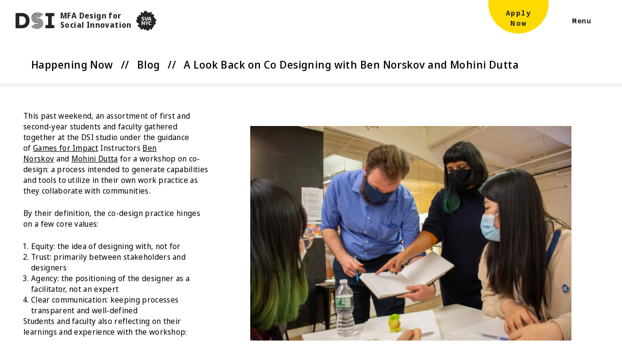

--- FILE ---
content_type: text/html; charset=utf-8
request_url: https://dev-dsi.sva.edu/happening-now/blog/codesign-workshop/
body_size: 27333
content:
<!DOCTYPE html>
<html lang="en-US">

    <head>
    <meta charset="UTF-8" />
    <meta http-equiv="X-UA-Compatible" content="IE=edge">
    <meta name="format-detection" content="telephone=no">
    <meta name="viewport" content="width=device-width, initial-scale=1.0">

    <link rel="pingback" href="https://dev-dsi.sva.edu/wp/xmlrpc.php" />

    <link rel="preconnect" href="https://fonts.googleapis.com">
    <link rel="preconnect" href="https://fonts.gstatic.com" crossorigin>
    <link href="https://fonts.googleapis.com/css2?family=Noto+Sans+Display:ital,wght@0,100;0,300;0,400;0,500;0,600;0,700;1,100;1,300;1,400;1,500;1,600;1,700&family=Noto+Sans+Mono:wght@400;700&display=swap" rel="stylesheet">


        <!-- generics -->
    <link rel="icon" href="https://dev-dsi.sva.edu/app/uploads/2022/06/dsi-favicon-256x256-1-32x32-c-default.png" sizes="32x32">
    <link rel="icon" href="https://dev-dsi.sva.edu/app/uploads/2022/06/dsi-favicon-256x256-1-76x76-c-default.png" sizes="76x76">
    <link rel="icon" href="https://dev-dsi.sva.edu/app/uploads/2022/06/dsi-favicon-256x256-1-96x96-c-default.png" sizes="96x96">
    <link rel="icon" href="https://dev-dsi.sva.edu/app/uploads/2022/06/dsi-favicon-256x256-1-128x128-c-default.png" sizes="128x128">
    <link rel="icon" href="https://dev-dsi.sva.edu/app/uploads/2022/06/dsi-favicon-256x256-1-192x192-c-default.png" sizes="192x192">
    <link rel="icon" href="https://dev-dsi.sva.edu/app/uploads/2022/06/dsi-favicon-256x256-1-228x228-c-default.png" sizes="228x228">

    <!-- Android -->
    <link rel="shortcut icon" sizes="196x196" href="https://dev-dsi.sva.edu/app/uploads/2022/06/dsi-favicon-256x256-1-196x196-c-default.png">

    <!-- iOS -->
    <link rel="apple-touch-icon" href="https://dev-dsi.sva.edu/app/uploads/2022/06/dsi-favicon-256x256-1-120x120-c-default.png" sizes="120x120">
    <link rel="apple-touch-icon" href="https://dev-dsi.sva.edu/app/uploads/2022/06/dsi-favicon-256x256-1-152x152-c-default.png" sizes="152x152">
    <link rel="apple-touch-icon" href="https://dev-dsi.sva.edu/app/uploads/2022/06/dsi-favicon-256x256-1-180x180-c-default.png" sizes="180x180">
     

    <meta name='robots' content='noindex, nofollow' />

	<!-- This site is optimized with the Yoast SEO plugin v26.7 - https://yoast.com/wordpress/plugins/seo/ -->
	<title>A Look Back on Co Designing with Ben Norskov and Mohini Dutta | DSI / Social Design - School of Visual Arts</title>
	<meta property="og:locale" content="en_US" />
	<meta property="og:type" content="article" />
	<meta property="og:title" content="A Look Back on Co Designing with Ben Norskov and Mohini Dutta | DSI / Social Design - School of Visual Arts" />
	<meta property="og:url" content="https://dev-dsi.sva.edu/happening-now/blog/codesign-workshop/" />
	<meta property="og:site_name" content="DSI / Social Design - School of Visual Arts" />
	<meta property="article:modified_time" content="2022-06-28T22:25:08+00:00" />
	<meta property="og:image" content="https://dev-dsi.sva.edu/app/uploads/2022/06/codesign-12.jpg" />
	<meta property="og:image:width" content="1400" />
	<meta property="og:image:height" content="933" />
	<meta property="og:image:type" content="image/jpeg" />
	<meta name="twitter:card" content="summary_large_image" />
	<script type="application/ld+json" class="yoast-schema-graph">{"@context":"https://schema.org","@graph":[{"@type":"WebPage","@id":"https://dev-dsi.sva.edu/happening-now/blog/codesign-workshop/","url":"https://dev-dsi.sva.edu/happening-now/blog/codesign-workshop/","name":"A Look Back on Co Designing with Ben Norskov and Mohini Dutta | DSI / Social Design - School of Visual Arts","isPartOf":{"@id":"https://dev-dsi.sva.edu/#website"},"primaryImageOfPage":{"@id":"https://dev-dsi.sva.edu/happening-now/blog/codesign-workshop/#primaryimage"},"image":{"@id":"https://dev-dsi.sva.edu/happening-now/blog/codesign-workshop/#primaryimage"},"thumbnailUrl":"https://dev-dsi.sva.edu/app/uploads/2022/06/codesign-12.jpg","datePublished":"2022-03-18T22:08:19+00:00","dateModified":"2022-06-28T22:25:08+00:00","breadcrumb":{"@id":"https://dev-dsi.sva.edu/happening-now/blog/codesign-workshop/#breadcrumb"},"inLanguage":"en-US","potentialAction":[{"@type":"ReadAction","target":["https://dev-dsi.sva.edu/happening-now/blog/codesign-workshop/"]}]},{"@type":"ImageObject","inLanguage":"en-US","@id":"https://dev-dsi.sva.edu/happening-now/blog/codesign-workshop/#primaryimage","url":"https://dev-dsi.sva.edu/app/uploads/2022/06/codesign-12.jpg","contentUrl":"https://dev-dsi.sva.edu/app/uploads/2022/06/codesign-12.jpg","width":1400,"height":933,"caption":"two instructors showing students text in an open book"},{"@type":"BreadcrumbList","@id":"https://dev-dsi.sva.edu/happening-now/blog/codesign-workshop/#breadcrumb","itemListElement":[{"@type":"ListItem","position":1,"name":"Home","item":"https://dev-dsi.sva.edu/"},{"@type":"ListItem","position":2,"name":"A Look Back on Co Designing with Ben Norskov and Mohini Dutta"}]},{"@type":"WebSite","@id":"https://dev-dsi.sva.edu/#website","url":"https://dev-dsi.sva.edu/","name":"DSI / Social Design - School of Visual Arts","description":"Design for Social Innovation at SVA is the first MFA program in the rapidly growing field of social impact design.","potentialAction":[{"@type":"SearchAction","target":{"@type":"EntryPoint","urlTemplate":"https://dev-dsi.sva.edu/?s={search_term_string}"},"query-input":{"@type":"PropertyValueSpecification","valueRequired":true,"valueName":"search_term_string"}}],"inLanguage":"en-US"}]}</script>
	<!-- / Yoast SEO plugin. -->


<link rel="alternate" title="oEmbed (JSON)" type="application/json+oembed" href="https://dev-dsi.sva.edu/wp-json/oembed/1.0/embed?url=https%3A%2F%2Fdev-dsi.sva.edu%2Fhappening-now%2Fblog%2Fcodesign-workshop" />
<link rel="alternate" title="oEmbed (XML)" type="text/xml+oembed" href="https://dev-dsi.sva.edu/wp-json/oembed/1.0/embed?url=https%3A%2F%2Fdev-dsi.sva.edu%2Fhappening-now%2Fblog%2Fcodesign-workshop&#038;format=xml" />
<style id='wp-img-auto-sizes-contain-inline-css' type='text/css'>
img:is([sizes=auto i],[sizes^="auto," i]){contain-intrinsic-size:3000px 1500px}
/*# sourceURL=wp-img-auto-sizes-contain-inline-css */
</style>
<style id='wp-block-library-inline-css' type='text/css'>
:root{
  --wp-block-synced-color:#7a00df;
  --wp-block-synced-color--rgb:122, 0, 223;
  --wp-bound-block-color:var(--wp-block-synced-color);
  --wp-editor-canvas-background:#ddd;
  --wp-admin-theme-color:#007cba;
  --wp-admin-theme-color--rgb:0, 124, 186;
  --wp-admin-theme-color-darker-10:#006ba1;
  --wp-admin-theme-color-darker-10--rgb:0, 107, 160.5;
  --wp-admin-theme-color-darker-20:#005a87;
  --wp-admin-theme-color-darker-20--rgb:0, 90, 135;
  --wp-admin-border-width-focus:2px;
}
@media (min-resolution:192dpi){
  :root{
    --wp-admin-border-width-focus:1.5px;
  }
}
.wp-element-button{
  cursor:pointer;
}

:root .has-very-light-gray-background-color{
  background-color:#eee;
}
:root .has-very-dark-gray-background-color{
  background-color:#313131;
}
:root .has-very-light-gray-color{
  color:#eee;
}
:root .has-very-dark-gray-color{
  color:#313131;
}
:root .has-vivid-green-cyan-to-vivid-cyan-blue-gradient-background{
  background:linear-gradient(135deg, #00d084, #0693e3);
}
:root .has-purple-crush-gradient-background{
  background:linear-gradient(135deg, #34e2e4, #4721fb 50%, #ab1dfe);
}
:root .has-hazy-dawn-gradient-background{
  background:linear-gradient(135deg, #faaca8, #dad0ec);
}
:root .has-subdued-olive-gradient-background{
  background:linear-gradient(135deg, #fafae1, #67a671);
}
:root .has-atomic-cream-gradient-background{
  background:linear-gradient(135deg, #fdd79a, #004a59);
}
:root .has-nightshade-gradient-background{
  background:linear-gradient(135deg, #330968, #31cdcf);
}
:root .has-midnight-gradient-background{
  background:linear-gradient(135deg, #020381, #2874fc);
}
:root{
  --wp--preset--font-size--normal:16px;
  --wp--preset--font-size--huge:42px;
}

.has-regular-font-size{
  font-size:1em;
}

.has-larger-font-size{
  font-size:2.625em;
}

.has-normal-font-size{
  font-size:var(--wp--preset--font-size--normal);
}

.has-huge-font-size{
  font-size:var(--wp--preset--font-size--huge);
}

.has-text-align-center{
  text-align:center;
}

.has-text-align-left{
  text-align:left;
}

.has-text-align-right{
  text-align:right;
}

.has-fit-text{
  white-space:nowrap !important;
}

#end-resizable-editor-section{
  display:none;
}

.aligncenter{
  clear:both;
}

.items-justified-left{
  justify-content:flex-start;
}

.items-justified-center{
  justify-content:center;
}

.items-justified-right{
  justify-content:flex-end;
}

.items-justified-space-between{
  justify-content:space-between;
}

.screen-reader-text{
  border:0;
  clip-path:inset(50%);
  height:1px;
  margin:-1px;
  overflow:hidden;
  padding:0;
  position:absolute;
  width:1px;
  word-wrap:normal !important;
}

.screen-reader-text:focus{
  background-color:#ddd;
  clip-path:none;
  color:#444;
  display:block;
  font-size:1em;
  height:auto;
  left:5px;
  line-height:normal;
  padding:15px 23px 14px;
  text-decoration:none;
  top:5px;
  width:auto;
  z-index:100000;
}
html :where(.has-border-color){
  border-style:solid;
}

html :where([style*=border-top-color]){
  border-top-style:solid;
}

html :where([style*=border-right-color]){
  border-right-style:solid;
}

html :where([style*=border-bottom-color]){
  border-bottom-style:solid;
}

html :where([style*=border-left-color]){
  border-left-style:solid;
}

html :where([style*=border-width]){
  border-style:solid;
}

html :where([style*=border-top-width]){
  border-top-style:solid;
}

html :where([style*=border-right-width]){
  border-right-style:solid;
}

html :where([style*=border-bottom-width]){
  border-bottom-style:solid;
}

html :where([style*=border-left-width]){
  border-left-style:solid;
}
html :where(img[class*=wp-image-]){
  height:auto;
  max-width:100%;
}
:where(figure){
  margin:0 0 1em;
}

html :where(.is-position-sticky){
  --wp-admin--admin-bar--position-offset:var(--wp-admin--admin-bar--height, 0px);
}

@media screen and (max-width:600px){
  html :where(.is-position-sticky){
    --wp-admin--admin-bar--position-offset:0px;
  }
}
/*# sourceURL=/wp-includes/css/dist/block-library/common.css */
</style>
<style id='classic-theme-styles-inline-css' type='text/css'>
/**
 * These rules are needed for backwards compatibility.
 * They should match the button element rules in the base theme.json file.
 */
.wp-block-button__link {
	color: #ffffff;
	background-color: #32373c;
	border-radius: 9999px; /* 100% causes an oval, but any explicit but really high value retains the pill shape. */

	/* This needs a low specificity so it won't override the rules from the button element if defined in theme.json. */
	box-shadow: none;
	text-decoration: none;

	/* The extra 2px are added to size solids the same as the outline versions.*/
	padding: calc(0.667em + 2px) calc(1.333em + 2px);

	font-size: 1.125em;
}

.wp-block-file__button {
	background: #32373c;
	color: #ffffff;
	text-decoration: none;
}

/*# sourceURL=/wp-includes/css/classic-themes.css */
</style>
<script type="text/javascript" src="https://dev-dsi.sva.edu/wp/wp-includes/js/jquery/jquery.js?ver=3.7.1" id="jquery-core-js"></script>
<script type="text/javascript" src="https://dev-dsi.sva.edu/wp/wp-includes/js/jquery/jquery-migrate.js?ver=3.4.1" id="jquery-migrate-js"></script>
<script type="text/javascript" src="https://dev-dsi.sva.edu/wp/wp-includes/js/jquery/ui/core.js?ver=1.13.3" id="jquery-ui-core-js"></script>
<script type="text/javascript" src="https://dev-dsi.sva.edu/wp/wp-includes/js/jquery/ui/mouse.js?ver=1.13.3" id="jquery-ui-mouse-js"></script>
<script type="text/javascript" src="https://dev-dsi.sva.edu/wp/wp-includes/js/jquery/ui/sortable.js?ver=1.13.3" id="jquery-ui-sortable-js"></script>
<script type="text/javascript" src="https://dev-dsi.sva.edu/wp/wp-includes/js/jquery/ui/resizable.js?ver=1.13.3" id="jquery-ui-resizable-js"></script>
<script type="text/javascript" src="https://dev-dsi.sva.edu/app/plugins/advanced-custom-fields-pro/assets/build/js/acf.min.js?ver=6.7.0.2" id="acf-js"></script>
<script type="text/javascript" src="https://dev-dsi.sva.edu/wp/wp-includes/js/dist/dom-ready.js?ver=e8a78afc9e733da0e68c" id="wp-dom-ready-js"></script>
<script type="text/javascript" src="https://dev-dsi.sva.edu/wp/wp-includes/js/dist/hooks.js?ver=220ff17f5667d013d468" id="wp-hooks-js"></script>
<script type="text/javascript" src="https://dev-dsi.sva.edu/wp/wp-includes/js/dist/i18n.js?ver=6b3ae5bd3b8d9598492d" id="wp-i18n-js"></script>
<script type="text/javascript" id="wp-i18n-js-after">
/* <![CDATA[ */
wp.i18n.setLocaleData( { 'text direction\u0004ltr': [ 'ltr' ] } );
//# sourceURL=wp-i18n-js-after
/* ]]> */
</script>
<script type="text/javascript" src="https://dev-dsi.sva.edu/wp/wp-includes/js/dist/a11y.js?ver=454e8a3cffdca128c277" id="wp-a11y-js"></script>
<script type="text/javascript" src="https://dev-dsi.sva.edu/app/plugins/advanced-custom-fields-pro/assets/build/js/acf-input.min.js?ver=6.7.0.2" id="acf-input-js"></script>
<script type="text/javascript" src="https://dev-dsi.sva.edu/app/plugins/acf-conditional-taxonomy-rules/includes/input_conditional_taxonomy.js?ver=3.0.0" id="acf-input-conditional-taxonomy-js"></script>
<link rel="https://api.w.org/" href="https://dev-dsi.sva.edu/wp-json/" /><link rel="alternate" title="JSON" type="application/json" href="https://dev-dsi.sva.edu/wp-json/wp/v2/blog/2152" /><link rel="EditURI" type="application/rsd+xml" title="RSD" href="https://dev-dsi.sva.edu/wp/xmlrpc.php?rsd" />
<meta name="generator" content="WordPress 6.9" />
<link rel='shortlink' href='https://dev-dsi.sva.edu/?p=2152' />
<style>*,:after,:before{-webkit-box-sizing:border-box;box-sizing:border-box;border:0 solid}:after,:before{--tw-content:""}html{line-height:1.5;-webkit-text-size-adjust:100%;-moz-tab-size:4;-o-tab-size:4;tab-size:4;font-family:Noto Sans Display,Geneva,Trebuchet MS,Helvetica Neue,Helvetica,Arial,sans-serif}body{margin:0;line-height:inherit}a{color:inherit;text-decoration:inherit}button,input{font-family:inherit;font-size:100%;line-height:inherit;color:inherit;margin:0;padding:0}button{text-transform:none}[type=submit],button{-webkit-appearance:button;background-color:transparent;background-image:none}:-moz-focusring{outline:auto}:-moz-ui-invalid{box-shadow:none}::-webkit-inner-spin-button,::-webkit-outer-spin-button{height:auto}::-webkit-search-decoration{-webkit-appearance:none}::-webkit-file-upload-button{-webkit-appearance:button;font:inherit}p{margin:0}fieldset{margin:0;padding:0}input::-webkit-input-placeholder{color:#9ca3af}input::-moz-placeholder{color:#9ca3af}input:-ms-input-placeholder{color:#9ca3af}input::-ms-input-placeholder{color:#9ca3af}svg{display:block;vertical-align:middle}[hidden]{display:none}[type=email],[type=text]{-webkit-appearance:none;-moz-appearance:none;appearance:none;background-color:#fff;border-color:#6b7280;border-width:1px;border-radius:0;padding:.5rem .75rem;font-size:1rem;line-height:1.5rem;--tw-shadow:0 0 transparent}input::-webkit-input-placeholder{color:#6b7280;opacity:1}input::-moz-placeholder{color:#6b7280;opacity:1}input:-ms-input-placeholder{color:#6b7280;opacity:1}input::-ms-input-placeholder{color:#6b7280;opacity:1}::-webkit-datetime-edit-fields-wrapper{padding:0}::-webkit-date-and-time-value{min-height:1.5em}::-webkit-datetime-edit,::-webkit-datetime-edit-day-field,::-webkit-datetime-edit-hour-field,::-webkit-datetime-edit-meridiem-field,::-webkit-datetime-edit-millisecond-field,::-webkit-datetime-edit-minute-field,::-webkit-datetime-edit-month-field,::-webkit-datetime-edit-second-field,::-webkit-datetime-edit-year-field{padding-top:0;padding-bottom:0}.text--h2{font-family:Noto Sans Display,Geneva,Trebuchet MS,Helvetica Neue,Helvetica,Arial,sans-serif;font-size:1rem;line-height:1.4;letter-spacing:.02em;font-weight:600}@media (min-width:1024px){.text--h2{font-size:1.625rem;line-height:1.4;letter-spacing:0}}p{font-size:1rem;letter-spacing:.02em}p{font-family:Noto Sans Display,Geneva,Trebuchet MS,Helvetica Neue,Helvetica,Arial,sans-serif;line-height:1.4;font-weight:400}*,:after,:before{--tw-translate-x:0;--tw-translate-y:0;--tw-rotate:0;--tw-skew-x:0;--tw-skew-y:0;--tw-scale-x:1;--tw-scale-y:1;--tw-scroll-snap-strictness:proximity;--tw-ring-offset-width:0px;--tw-ring-offset-color:#fff;--tw-ring-color:rgba(59,130,246,0.5);--tw-ring-offset-shadow:0 0 transparent;--tw-ring-shadow:0 0 transparent;--tw-shadow:0 0 transparent;--tw-shadow-colored:0 0 transparent}.text--tagline{font-weight:700;letter-spacing:.025em;line-height:1.2!important}.text--tagline{font-family:Noto Sans Display,Geneva,Trebuchet MS,Helvetica Neue,Helvetica,Arial,sans-serif}.sr-only{position:absolute!important;width:1px!important;height:1px!important;padding:0!important;margin:-1px!important;overflow:hidden!important;clip:rect(0,0,0,0)!important;white-space:nowrap!important;border-width:0!important}.fixed{position:fixed!important}.absolute{position:absolute!important}.relative{position:relative!important}.top-2{top:.5rem!important}.left-2{left:.5rem!important}.left-0{left:0!important}.right-4{right:1rem!important}.top-0{top:0!important}.top-4{top:1rem!important}.z-50{z-index:50!important}.ml-2{margin-left:.5rem!important}.mb-16{margin-bottom:4rem!important}.ml-3{margin-left:.75rem!important}.block{display:block!important}.inline-block{display:inline-block!important}.flex{display:-webkit-box!important;display:-ms-flexbox!important;display:flex!important}.hidden{display:none!important}.h-full{height:100%!important}.h-4{height:1rem!important}.w-full{width:100%!important}.w-4{width:1rem!important}.w-20{width:5rem!important}.w-screen{width:100vw!important}.w-11{width:2.75rem!important}.items-center{-webkit-box-align:center!important;-ms-flex-align:center!important;align-items:center!important}.justify-between{-webkit-box-pack:justify!important;-ms-flex-pack:justify!important;justify-content:space-between!important}.rounded-sm{border-radius:.125rem!important}.border-0{border-width:0!important}.bg-blue{background-color:rgba(25,23,106,var(--tw-bg-opacity))!important}.bg-blue{--tw-bg-opacity:1!important}.bg-white{background-color:rgba(255,255,255,var(--tw-bg-opacity))!important}.bg-white{--tw-bg-opacity:1!important}.fill-black{fill:#262626!important}.fill-current{fill:currentColor!important}.stroke-black{stroke:#262626!important}.stroke-4{stroke-width:4px!important}.p-4{padding:1rem!important}.p-2{padding:.5rem!important}.px-8{padding-left:2rem!important;padding-right:2rem!important}.py-14{padding-top:3.5rem!important;padding-bottom:3.5rem!important}.text-center{text-align:center!important}.font-sans{font-family:Noto Sans Display,Geneva,Trebuchet MS,Helvetica Neue,Helvetica,Arial,sans-serif!important}.font-mono{font-family:Noto Sans Mono,Courier New,Courier,Lucida Sans Typewriter,Lucida Typewriter,monospace!important}.text-md{font-size:1.25rem!important;line-height:1.4!important;letter-spacing:.02em!important}.font-bold{font-weight:700!important}.text-white{color:rgba(255,255,255,var(--tw-text-opacity))!important}.text-white{--tw-text-opacity:1!important}.text-black{--tw-text-opacity:1!important}.text-black{color:rgba(38,38,38,var(--tw-text-opacity))!important}.no-underline{-webkit-text-decoration-line:none!important;text-decoration-line:none!important}.shadow-lg{--tw-shadow:0 10px 15px -3px rgba(0,0,0,0.1),0 4px 6px -4px rgba(0,0,0,0.1)!important;--tw-shadow-colored:0 10px 15px -3px var(--tw-shadow-color),0 4px 6px -4px var(--tw-shadow-color)!important;-webkit-box-shadow:0 0 transparent,0 0 transparent,var(--tw-shadow)!important;box-shadow:0 0 transparent,0 0 transparent,var(--tw-shadow)!important;-webkit-box-shadow:var(--tw-ring-offset-shadow,0 0 transparent),var(--tw-ring-shadow,0 0 transparent),var(--tw-shadow)!important;box-shadow:var(--tw-ring-offset-shadow,0 0 transparent),var(--tw-ring-shadow,0 0 transparent),var(--tw-shadow)!important}.outline-0{outline-width:0!important}html{scroll-behavior:smooth}body{-webkit-font-smoothing:antialiased;-moz-osx-font-smoothing:grayscale}p:last-of-type{margin-bottom:0}p{margin-bottom:1.5rem}[type=email],[type=text]{width:100%;--tw-border-opacity:1;border:solid rgba(38,38,38,var(--tw-border-opacity));border-width:0 0 2px}.frm_forms{padding:0}@media (min-width:768px){.frm_forms{padding-left:1.5rem;padding-right:1.5rem}}@media (min-width:1024px){.frm_forms{padding:0}}@media (min-width:1024px){.frm_fields_container{gap:1.5rem!important}}.frm_screen_reader,.frm_verify{position:absolute;width:1px;height:1px;padding:0;margin:-1px;overflow:hidden;clip:rect(0,0,0,0);white-space:nowrap;border-width:0}.frm_button_submit,.frm_final_submit{font-family:Noto Sans Mono,Courier New,Courier,Lucida Sans Typewriter,Lucida Typewriter,monospace;font-size:.93751rem;line-height:1.4;font-weight:700;letter-spacing:.025em}.frm_button_submit,.frm_final_submit{margin-right:-.75rem!important;border-top-right-radius:9999px;border-bottom-right-radius:9999px;border-bottom-left-radius:9999px;padding:.5rem 1rem}@media (min-width:1024px){.frm_button_submit,.frm_final_submit{padding-top:.25rem;padding-bottom:.25rem;padding-left:1rem}}.frm_button_submit,.frm_final_submit{position:relative;background-repeat:no-repeat;padding-right:2rem}.frm_button_submit,.frm_final_submit{background-image:url([data-uri]);background-size:5px 10px;background-position:calc(100% - 14px) 50%}.frm_button_submit,.frm_final_submit{--tw-bg-opacity:1;background-color:rgba(253,219,0,var(--tw-bg-opacity));--tw-text-opacity:1;color:rgba(38,38,38,var(--tw-text-opacity))}@media (min-width:1024px){.frm_button_submit,.frm_final_submit{background-color:transparent}}@media (min-width:1024px){.frm_button_submit,.frm_final_submit{margin-left:-1rem!important}}#form_emailsignuppopup{position:relative;display:-webkit-box;display:-ms-flexbox;display:flex;width:100%;-webkit-box-orient:vertical;-webkit-box-direction:normal;-ms-flex-direction:column;flex-direction:column}#form_emailsignuppopup .frm_primary_label{position:absolute;width:1px;height:1px;padding:0;margin:-1px;overflow:hidden;clip:rect(0,0,0,0);white-space:nowrap;border-width:0}#form_emailsignuppopup [type=email]{background-color:transparent}a:not([class^=btn]):not([class*=links--base]):not([class*=btn-links--lg]):not([class*=thumbnail]):not([class*=ignore-link-style]){-webkit-text-decoration-line:underline;text-decoration-line:underline;text-underline-offset:4px;outline-offset:0;outline-color:transparent}@media (min-width:1024px){.lg\:z-40{z-index:40!important}.lg\:block{display:block!important}.lg\:py-5{padding-top:1.25rem!important;padding-bottom:1.25rem!important}.lg\:pl-8{padding-left:2rem!important}.lg\:pr-4{padding-right:1rem!important}}</style>
<link rel="stylesheet" href="/app/themes/dsi/assets/../css/style.css?v=1.5.1" />
<noscript><link rel="stylesheet" href="/app/themes/dsi/assets/../css/style.css?v=1.5.1"></noscript>

<script>document.documentElement.className += " js";</script>


    <!-- Global site tag (gtag.js) - Google Analytics -->
        <!-- Analytics ID required for analytics -->
        
    <script>var themeRoot = "https://dev-dsi.sva.edu/app/themes/dsi"; </script>
</head>

    <body class="wp-singular blog-template-default single single-blog postid-2152 wp-theme-dsi">

                <a href="#main-content" class="fixed top-2 left-2 z-50 sr-only focus:not-sr-only focus:fixed focus:bg-white">Skip to main content</a>


                <header class="hdr fixed top-0 left-0 z-50 lg:z-40 w-screen bg-white flex justify-between transition-transform  duration-500">
    <div class="flex items-center p-2 lg:py-5 lg:pr-4 lg:pl-8">
        <a href="https://dev-dsi.sva.edu" class="logo block group fill-black hover:fill-gray-500 focus:fill-gray-500 no-underline">
            <div class="text-black  flex items-center group-hover:text-gray-500 group-focus:text-gray-500">

                <span class="w-20">
                    <span class="sr-only">DSI</span>
                    <svg class="small-logo" xmlns="http://www.w3.org/2000/svg" viewBox="0 0 408 169" alt=""><path d="M0,164.14 L0,3.9 L67.53,3.9 C83.25,3.9 97.06,7.3 108.96,14.09 C120.86,20.88 130.17,30.31 136.89,42.36 C143.6,54.42 146.96,68.31 146.96,84.02 C146.96,99.73 143.64,113.63 137,125.68 C130.36,137.74 121.09,147.16 109.19,153.95 C97.29,160.74 83.4,164.14 67.53,164.14 L0,164.14 L0,164.14 Z M66.39,38.46 L39.15,38.46 L39.15,129.57 L66.39,129.57 C78.9,129.57 88.86,125.41 96.26,117.09 C103.66,108.77 107.36,97.75 107.36,84.01 C107.36,70.27 103.66,59.25 96.26,50.93 C88.86,42.61 78.9,38.45 66.39,38.45 L66.39,38.46 Z"></path>
            <polygon points="314.26 164.14 314.26 131.18 341.27 131.18 341.27 36.86 314.26 36.86 314.26 3.9 407.43 3.9 407.43 36.86 380.42 36.86 380.42 131.18 407.43 131.18 407.43 164.14 314.26 164.14"></polygon>
            <path d="M233.93,66.96 L222.68,66.96 C217.9,66.96 214.46,65.74 212.36,63.29 C210.25,60.84 209.2,57.6 209.2,53.57 C209.2,44.64 215.86,40.18 229.2,40.18 C241.72,40.18 251.15,42.04 257.47,45.76 L252.08,49.85 C247.74,47.87 240.11,46.87 229.2,46.87 C223.87,46.87 220.29,47.46 218.46,48.64 C216.63,49.82 215.72,51.46 215.72,53.57 C215.72,55.68 216.22,57.32 217.21,58.5 C218.2,59.68 220.03,60.27 222.7,60.27 L234.23,60.27 C242.6,60.27 250.15,61.7 256.88,64.55 C263.61,67.4 269.14,71.29 273.48,76.22 C277.82,81.15 281.14,86.82 283.43,93.24 C285.72,99.66 286.87,106.53 286.87,113.84 C286.87,119.79 286.03,125.44 284.36,130.77 C282.69,136.1 280.16,141 276.78,145.46 C273.4,149.92 269.34,153.78 264.6,157.04 C259.86,160.3 254.21,162.84 247.67,164.67 C241.13,166.5 234.04,167.41 226.42,167.41 C214.45,167.41 203.25,165.6 192.8,161.97 C182.35,158.34 173.66,153.27 166.71,146.76 L172.1,142.76 C178.42,148.47 186.34,152.88 195.86,156.01 C205.38,159.14 215.56,160.71 226.41,160.71 C234.9,160.71 242.58,159.49 249.43,157.04 C256.28,154.59 261.92,151.23 266.36,146.95 C270.79,142.67 274.2,137.71 276.59,132.07 C278.98,126.43 280.17,120.35 280.17,113.84 C280.17,105.22 278.43,97.42 274.96,90.45 C271.49,83.47 266.2,77.82 259.1,73.48 C252,69.14 243.61,66.97 233.94,66.97 L233.93,66.96 Z M222.68,100.44 L232.91,100.44 C237.68,100.44 241.13,101.68 243.23,104.16 C245.34,106.64 246.39,109.87 246.39,113.83 C246.39,122.76 239.72,127.22 226.39,127.22 C213.8,127.22 204.35,125.36 198.02,121.64 L203.41,117.55 C207.75,119.54 215.41,120.53 226.38,120.53 C231.71,120.53 235.29,119.94 237.12,118.76 C238.95,117.58 239.86,115.94 239.86,113.83 C239.86,111.72 239.35,110.16 238.33,108.95 C237.31,107.74 235.43,107.14 232.7,107.14 L222.66,107.14 C214.1,107.14 206.37,105.74 199.46,102.95 C192.55,100.16 186.87,96.32 182.44,91.42 C178.01,86.52 174.61,80.85 172.26,74.4 C169.9,67.95 168.73,61.01 168.73,53.57 C168.73,47.62 169.57,41.98 171.24,36.64 C172.91,31.31 175.44,26.41 178.82,21.95 C182.2,17.49 186.26,13.63 191,10.37 C195.74,7.11 201.38,4.57 207.93,2.74 C214.47,0.91 221.56,-1.77635684e-15 229.18,-1.77635684e-15 C241.15,-1.77635684e-15 252.34,1.81 262.76,5.44 C273.18,9.07 281.86,14.14 288.8,20.65 L283.41,24.65 C277.09,18.95 269.18,14.53 259.69,11.4 C250.2,8.27 240.03,6.7 229.18,6.7 C220.68,6.7 213.01,7.93 206.16,10.37 C199.31,12.82 193.66,16.18 189.23,20.46 C184.8,24.74 181.39,29.7 179,35.34 C176.61,40.98 175.42,47.06 175.42,53.57 C175.42,62.31 177.19,70.19 180.72,77.19 C184.25,84.2 189.65,89.82 196.9,94.07 C204.15,98.32 212.74,100.44 222.66,100.44 L222.68,100.44 Z M222.68,73.65 L233.28,73.65 C245.87,73.65 255.71,77.5 262.81,85.18 C269.91,92.87 273.46,102.42 273.46,113.83 C273.46,125.24 269.34,135.02 261.09,142.62 C252.84,150.22 241.28,154.01 226.4,154.01 C216.48,154.01 207.21,152.65 198.59,149.92 C189.97,147.19 182.81,143.35 177.11,138.39 L182.32,134.2 C187.4,138.35 193.81,141.58 201.53,143.87 C209.25,146.16 217.54,147.31 226.41,147.31 C239.49,147.31 249.49,144.18 256.4,137.92 C263.31,131.66 266.77,123.63 266.77,113.83 C266.77,104.03 263.87,96.16 258.07,89.83 C252.27,83.51 243.98,80.34 233.19,80.34 L222.68,80.34 C213.63,80.34 206.84,77.86 202.31,72.9 C197.78,67.94 195.52,61.49 195.52,53.55 C195.52,45.61 198.32,39.17 203.94,34.2 C209.55,29.24 217.97,26.76 229.19,26.76 C237.06,26.76 244.38,27.68 251.14,29.5 C257.9,31.33 263.48,33.95 267.88,37.36 L262.58,41.45 C254.83,36.12 243.7,33.45 229.19,33.45 C219.83,33.45 212.99,35.3 208.68,38.98 C204.37,42.67 202.22,47.52 202.22,53.54 C202.22,59.56 203.82,64.48 207.01,68.14 C210.2,71.8 215.43,73.63 222.68,73.63 L222.68,73.65 Z M222.68,87.04 L232.91,87.04 C241.96,87.04 248.75,89.55 253.28,94.57 C257.81,99.59 260.07,106.01 260.07,113.82 C260.07,121.63 257.26,128.21 251.65,133.17 C246.04,138.13 237.62,140.61 226.4,140.61 C218.53,140.61 211.19,139.7 204.4,137.87 C197.61,136.04 192.01,133.42 187.61,130.01 L192.91,125.92 C200.66,131.25 211.82,133.92 226.39,133.92 C235.75,133.92 242.59,132.08 246.9,128.39 C251.21,124.7 253.36,119.85 253.36,113.83 C253.36,107.81 251.75,102.96 248.52,99.27 C245.3,95.58 240.06,93.74 232.8,93.74 L222.66,93.74 C209.95,93.74 200.01,89.94 192.85,82.35 C185.69,74.76 182.11,65.16 182.11,53.56 C182.11,41.96 186.23,32.37 194.48,24.77 C202.73,17.18 214.29,13.38 229.17,13.38 C239.09,13.38 248.34,14.74 256.93,17.47 C265.52,20.2 272.66,24.04 278.37,29 L273.16,33.19 C268.08,29.04 261.69,25.81 254,23.52 C246.31,21.23 238.03,20.08 229.17,20.08 C216.09,20.08 206.09,23.21 199.18,29.47 C192.27,35.73 188.81,43.76 188.81,53.56 C188.81,63.36 191.72,71.31 197.55,77.6 C203.38,83.89 211.75,87.04 222.66,87.04 L222.68,87.04 Z"></path></svg>
                </span>
                <span class="ml-3 text--tagline md:w-34">MFA Design for<br>Social Innovation</span>

            </div>
        </a>
         <a href="http://sva.edu/" target="_blank" rel="nofollow noopener" class="ml-2 hidden text-black hover:text-svared focus:text-svared lg:block">
            <div class="w-11">
                <svg id="sva-logo" xmlns="http://www.w3.org/2000/svg" viewBox="0 0 165.06 167.44" class="fill-current"><defs><style>.cls-1{fill:#fff;}</style></defs><path d="M160.22,78.77c-4.43-6.47-16.05-18.71-17.45-21s-6.23-4.42-6.23-4.42,2.12-.25,2.84-.45c4.28-1.2,3.85-5.76,3.69-7.4s-2.63-6.63-5.79-9.55c-5.64-5.32-12-1.39-18.68-1,.11-.38,5.92-6.54,6.69-8.88,1.51-4.52.63-6.17-1-7.28-4.61-3.15-11.22.74-15.85,2.27-2.8,1.24-5.35,2.66-7.9,4.06a8.09,8.09,0,0,0-3.39-5.31c-2.84-1.77-7,.06-7.62.35.23-1.35-2.31-6.18-5.9-9.4C79.85,7.39,73.63,6.91,70.06,9S60.53,25.27,58.37,26.72c-1.27.14-2-1.39-2.92-2.15C53.05,22,46.16,15,41.69,18.4c-1.64,1.26-1.58,6.4-1.58,8.32s1.24,17.15.86,17.72c0,0-4.86-6.37-8.61-5.42-2.76.7-11.76,4.44-8.35,11.72-.69,1-9.67,2.12-12.36,5.78-4,5.4-.12,13.44,2.15,19.2,0,0-6.27.36-8.54,3.81a8.78,8.78,0,0,0,.18,9.88c5.4,6.83,9.42,15.24,17.45,15.59,3.22.14,5.47,4.28,4.9,5s-1.72.39-4.34,2.06c-1.3.83-7.31,6.22-6.31,9.61-.78,5.53,6.42,10.36,7.69,11.11a23.93,23.93,0,0,0,4,2c1.77,1.58,4.31,1.47,6.52,1.85,1.53,0,3.69-.21,4.89.76-2.42.6-6.08,8.94-2.86,12.16,5.58,5.61,21.18-4.13,24.9-5.67-.24,4.46,3.05,10.58,9.36,10.17a9.77,9.77,0,0,0,8.76-5.9,50.17,50.17,0,0,0,3.3,6.55c4.1,5.93,14.53,5.93,18.13,3.36,3.84-2.74,6-9.78,9.33-14.27,4.89,1.65,3.83,8,11,8.9,3.58.45,4.55-2.94,5.78-4.12,1.87-1.78,0-12.75.12-12.74a39.69,39.69,0,0,0,4.87-.58c1.57-.16,5.44-1.64,6.84-4.78.37-.84,2.11-4.94,1.06-7.17-.91-1.9-3.79-5.58-3-5.57.43.24,8.11.12,10.09-2.09a44.26,44.26,0,0,1,3.88-4.66c7.71-6.87,2.36-13.63-.86-20.15-.89-2,1.9-1.49,2.79-1.66a15.33,15.33,0,0,0,4.46-1.89c.94-.52,5-4.28,2.07-8.5"/><path class="cls-1" d="M60.42,66.66c5.86,1.65,7.66,4.48,7.76,8.08.11,5.81-5,9.15-11.72,9.15a20.78,20.78,0,0,1-7.62-1.33c-2.16-1-2.72-2.32-2-4.27a6,6,0,0,1,1.44-2,14.08,14.08,0,0,0,8,2.26c3,0,4.94-1.44,4.89-3.65,0-1.54-1.54-2.57-4.48-3.24l-3.49-.82c-4.07-1-7.1-3.19-7.2-7.72C46,57.82,50.34,54,57,54a17.84,17.84,0,0,1,8,1.65c1.6.87,2.16,1.9,1.14,4.11a7.28,7.28,0,0,1-1.19,1.7,16.59,16.59,0,0,0-7.66-2.11c-3,0-4.48,1.39-4.42,3.55,0,1.59,1.9,2.31,4.11,3Z"/><path class="cls-1" d="M85.33,83.48H80.65a3,3,0,0,1-3.24-2.57c-.36-1.54-6.22-21.09-7-23.81-.36-1.55,0-2.63,1.64-2.63h2c2.31,0,2.47,1.65,2.73,2.32.46,1.9,5.5,18.77,6.27,22.17h.26c.77-3.81,5.86-20.73,6.22-22,.36-1.59.41-2.47,2.47-2.47H94.8c1.33,0,1.85,1.08,1.44,2.52C95.06,61.11,89,79.42,88.52,81c-.41,1.44-.92,2.47-3.19,2.47"/><path class="cls-1" d="M104.16,72.47c1.64-5.29,3.55-11.52,4.06-13.57h.26c.41,1.85,2.36,8.12,4,13.57Zm17.18,8.29c-.67-2.63-6.74-22.12-7.15-23.66a3.11,3.11,0,0,0-3.35-2.63h-4.63c-2.26,0-3,.88-3.44,2.42S96.24,76.85,95,81c-.41,1.39.1,2.47,1.44,2.47h2.78c1.8,0,2.16-.92,2.47-2.52.15-.41.56-1.54,1.34-3.91h10.59c.26.57.93,2.57,1.44,4,.26.83.41,2.42,2.68,2.42h2.05c1.75,0,2-1,1.55-2.72"/><path class="cls-1" d="M66.85,89.18h2.33c2.24,0,2.24,1.84,2.24,3.23,0,.74-.35,18.79-.2,21.07.1,1.54.84,3.67-2.09,3.67H66.8c-1.88,0-2.18-1.68-2.23-2.92.05-1.49-9.32-12-11.65-15.37h-.4c0,2.77.45,13.73.55,14.62.1,1.54.89,3.67-2.09,3.67H48.55c-2.23,0-2.23-1.88-2.23-3.27.1-3.62.1-20.73.1-21.82-.05-1.54-.35-2.88,2.23-2.88H52l12.54,15.68h.4c-.15-1.79-.25-14.39-.25-14.24,0-.79,0-1.44,2.18-1.44"/><path class="cls-1" d="M83.33,105.9c-1.44-2.73-7.83-13.34-8.53-14.38-.4-.65-.94-2.34.89-2.34h3.18c1.63,0,2,1.1,2.38,1.89,1.34,2.68,4.16,7.59,5.3,9.62h.25c1.34-2.18,4.91-8.58,5.46-10,.34-.94.84-1.54,2.87-1.54H98a1.56,1.56,0,0,1,1.19,2.39c-1,1.33-7.88,12.34-9.32,14.48.05,1.23,0,6.15.1,7.43.09,1.54.84,3.67-2.09,3.67H85.51c-2.23,0-2.28-1.88-2.23-3.27,0-1.88,0-6.84,0-8"/><path class="cls-1" d="M120.86,94.49A4.64,4.64,0,0,1,119.37,96s-2-1.94-6.19-1.94c-5.36,0-7.44,4.22-7.44,9.08s2.53,9.12,7.29,9.12a8.6,8.6,0,0,0,5.15-1.48c.6-.45,1.34-.8,2,.34l1.24,2.14c.44.74.74,1.29-.1,1.93-1.24,1-4,2.38-8.43,2.38-9.18,0-13.79-6.15-13.74-14.38s4.51-14.43,13.59-14.43c4.81,0,7.09,1.39,7.83,1.88s1.74,1.74.25,3.87"/></svg>
            </div>
            <span class="sr-only">SVA NYC School of Visual Arts</span>
        </a>

    </div>

    <div class="flex items-start lg:items-center lg:pr-8">
        <div class="mx-4 h-full hidden lg:flex items-center justify-center">
            <a href="https://dev-dsi.sva.edu/apply/" class="btn-apply">
                <span class="block text-center">Apply<br>Now</span>
            </a>
        </div>
        <div class="mx-4">
            <button type="button" class="btn-menu-mobile menu lg:btn" aria-label="Open Menu" aria-controls="main-nav" aria-expanded="false">
                <span>Menu</span>
                <svg viewBox="0 0 22.75 22.654" class="stroke-current w-full h-full lg:hidden">
                    
                    <use xlink:href="#x"></use>
                </svg>
            </button>
        </div>
    </div>
</header>
                
<nav class="main-nav bg-tan overflow-y-scroll w-0 hidden h-screen w-screen fixed top-0 left-0 z-40  -translate-y-full lg:w-96 lg:left-auto lg:right-0 lg:z-50 lg:translate-y-0 lg:translate-x-full" id="main-nav">

    <button type="button" class="menu-close-btn hidden lg:block w-10 h-10 p-3 absolute top-4 right-6 bg-transparent text-black rounded-full hover:bg-black hover:text-white focus:bg-black focus:text-white" aria-label="Close Navigation">
        <svg viewBox="0 0 22.75 22.654" class="stroke-current stroke-4 w-full h-full">
            
            <use xlink:href="#x"></use>
        </svg>
    </button>

    <div class="pt-16 lg:pt-18">
        <ul class="list-none flex flex-col">

        
        

        
        
        
        
        
                    <li class="ml-0 flex flex-col justify-center items-start  border-b-2 border-black border-solid lg:border-b-0">

                
                                        
                        <button type="button" class="px-6 py-4 lg:px-4 lg:py-2 lg:btn lg:mb-6 lg:ml-3 search-trigger menu-item menu-item-type-post_type menu-item-object-custom_menus menu-item-68" aria-haspopup="dialog">
                            <span class="inline-block w-4 h-4">
                                <svg viewBox="0 0 17.191 18.881"><use xlink:href="#search-glass"></use></svg>
                            </span>
                            <span class="inline-block ml-2 mobile:text-md">Search</span>
                        </button>

                                        
                                
                
            </li>
                    <li class="ml-0 flex flex-col justify-center items-start  border-b-2 border-black border-solid lg:border-b-0">

                                    <a href="https://dev-dsi.sva.edu/" class="flex items-center px-6 py-4 w-full text-left no-underline fill-current rounded-none outline-offset-0 outline-black lg:p-0 focus:outline focus:outline-2 focus:outline-current focus:outline-offset-hover hover:bg-white hover:text-black focus-visible:bg-white focus-visible:text-black  ">
                        <span class="mobile:text-md lg:block lg:w-nav-calc lg:border-t lg:border-black lg:border-solid lg:pt-2 lg:pb-2 lg:mx-6 lg:uppercase lg:links--base lg:pointer-events-none lg:cursor-auto">Home</span>
                    </a>
                
                
            </li>
                    <li class="ml-0 flex flex-col justify-center items-start  border-b-2 border-black border-solid lg:border-b-0">

                
                                                                                            <button type="button" class="has-children flex items-center px-6 py-4 w-full text-left no-underline fill-current rounded-none outline-offset-0 outline-black lg:p-0 focus:outline focus:outline-2 focus:outline-current focus:outline-offset-hover hover:bg-transparent focus-visible:bg-transparentr lg:hover:bg-transparent lg:focus-visible:bg-transparent lg:pointer-events-none lg:cursor-auto">
                                <span class="mr-4 mobile:text-md lg:block lg:w-nav-calc lg:border-t lg:border-black lg:border-solid lg:pt-2 lg:pb-2 lg:mx-6 lg:mr-0 lg:uppercase lg:links--base lg:border-b lg:text-gray-500 lg:pointer-events-none lg:cursor-auto">About DSI</span>
                                <span class="inline-block w-2 duration-200 rotate-90 origin-center lg:hidden">
                                    <svg viewBox="0 0 7.197 11.38"><use xlink:href="#caret"></use></svg>
                                </span>
                            </button>
                                            
                                
                                    <ul class="list-none w-full mb-4 lg:my-2 hidden lg:block">
                                                    <li class="ml-0">
                                <a href="https://dev-dsi.sva.edu/about-dsi/program/" class="block w-full px-10 py-2 no-underline fill-current rounded-none outline-offset-0 hover:bg-white hover:text-black hover:underline focus-visible:underline focus:outline focus:outline-2 focus:outline-current focus:outline-offset-hover mobile:text-md lg:focus-visible:bg-white lg:focus-visible:text-black lg:focus-visible:rounded-none lg:focus-visible:no-underline lg:links--base lg:px-0 ">
                                    <span class="lg:ml-6 menu-item menu-item-type-post_type menu-item-object-page menu-item-172">Program</span>
                                </a>
                            </li>
                                                    <li class="ml-0">
                                <a href="https://dev-dsi.sva.edu/about-dsi/curriculum/" class="block w-full px-10 py-2 no-underline fill-current rounded-none outline-offset-0 hover:bg-white hover:text-black hover:underline focus-visible:underline focus:outline focus:outline-2 focus:outline-current focus:outline-offset-hover mobile:text-md lg:focus-visible:bg-white lg:focus-visible:text-black lg:focus-visible:rounded-none lg:focus-visible:no-underline lg:links--base lg:px-0 ">
                                    <span class="lg:ml-6 menu-item menu-item-type-post_type menu-item-object-page menu-item-168">Curriculum</span>
                                </a>
                            </li>
                                                    <li class="ml-0">
                                <a href="https://dev-dsi.sva.edu/about-dsi/facilities/" class="block w-full px-10 py-2 no-underline fill-current rounded-none outline-offset-0 hover:bg-white hover:text-black hover:underline focus-visible:underline focus:outline focus:outline-2 focus:outline-current focus:outline-offset-hover mobile:text-md lg:focus-visible:bg-white lg:focus-visible:text-black lg:focus-visible:rounded-none lg:focus-visible:no-underline lg:links--base lg:px-0 ">
                                    <span class="lg:ml-6 menu-item menu-item-type-post_type menu-item-object-page menu-item-170">Facilities</span>
                                </a>
                            </li>
                                                    <li class="ml-0">
                                <a href="https://dev-dsi.sva.edu/about-dsi/dsi-team/" class="block w-full px-10 py-2 no-underline fill-current rounded-none outline-offset-0 hover:bg-white hover:text-black hover:underline focus-visible:underline focus:outline focus:outline-2 focus:outline-current focus:outline-offset-hover mobile:text-md lg:focus-visible:bg-white lg:focus-visible:text-black lg:focus-visible:rounded-none lg:focus-visible:no-underline lg:links--base lg:px-0 ">
                                    <span class="lg:ml-6 menu-item menu-item-type-post_type menu-item-object-page menu-item-169">DSI Team</span>
                                </a>
                            </li>
                                                    <li class="ml-0">
                                <a href="https://dev-dsi.sva.edu/about-dsi/faqs/" class="block w-full px-10 py-2 no-underline fill-current rounded-none outline-offset-0 hover:bg-white hover:text-black hover:underline focus-visible:underline focus:outline focus:outline-2 focus:outline-current focus:outline-offset-hover mobile:text-md lg:focus-visible:bg-white lg:focus-visible:text-black lg:focus-visible:rounded-none lg:focus-visible:no-underline lg:links--base lg:px-0 ">
                                    <span class="lg:ml-6 menu-item menu-item-type-post_type menu-item-object-page menu-item-171">FAQ</span>
                                </a>
                            </li>
                                                    <li class="ml-0">
                                <a href="https://dev-dsi.sva.edu/about-dsi/contact-us/" class="block w-full px-10 py-2 no-underline fill-current rounded-none outline-offset-0 hover:bg-white hover:text-black hover:underline focus-visible:underline focus:outline focus:outline-2 focus:outline-current focus:outline-offset-hover mobile:text-md lg:focus-visible:bg-white lg:focus-visible:text-black lg:focus-visible:rounded-none lg:focus-visible:no-underline lg:links--base lg:px-0 ">
                                    <span class="lg:ml-6 menu-item menu-item-type-post_type menu-item-object-page menu-item-167">Contact Us</span>
                                </a>
                            </li>
                                            </ul>
                
            </li>
                    <li class="ml-0 flex flex-col justify-center items-start p-6 order-1 lg:order-none">

                                    <a href="https://dev-dsi.sva.edu/apply/" class="btn p-2 flex bg-white text-black items-center justify-center text-center rounded-full w-24 h-24 mx-auto hover:bg-black hover:text-white focus-visible:bg-black focus-visible:text-white menu-item menu-item-type-post_type menu-item-object-page menu-item-662">
                        <span class="mt-1">Apply Now</span>
                    </a>

                                
                
            </li>
                    <li class="ml-0 flex flex-col justify-center items-start  border-b-2 border-black border-solid lg:border-b-0">

                
                                                                                            <button type="button" class="has-children flex items-center px-6 py-4 w-full text-left no-underline fill-current rounded-none outline-offset-0 outline-black lg:p-0 focus:outline focus:outline-2 focus:outline-current focus:outline-offset-hover hover:bg-transparent focus-visible:bg-transparentr lg:hover:bg-transparent lg:focus-visible:bg-transparent lg:pointer-events-none lg:cursor-auto">
                                <span class="mr-4 mobile:text-md lg:block lg:w-nav-calc lg:border-t lg:border-black lg:border-solid lg:pt-2 lg:pb-2 lg:mx-6 lg:mr-0 lg:uppercase lg:links--base lg:border-b lg:text-gray-500 lg:pointer-events-none lg:cursor-auto">People</span>
                                <span class="inline-block w-2 duration-200 rotate-90 origin-center lg:hidden">
                                    <svg viewBox="0 0 7.197 11.38"><use xlink:href="#caret"></use></svg>
                                </span>
                            </button>
                                            
                                
                                    <ul class="list-none w-full mb-4 lg:my-2 hidden lg:block">
                                                    <li class="ml-0">
                                <a href="https://dev-dsi.sva.edu/people/students-alumni/" class="block w-full px-10 py-2 no-underline fill-current rounded-none outline-offset-0 hover:bg-white hover:text-black hover:underline focus-visible:underline focus:outline focus:outline-2 focus:outline-current focus:outline-offset-hover mobile:text-md lg:focus-visible:bg-white lg:focus-visible:text-black lg:focus-visible:rounded-none lg:focus-visible:no-underline lg:links--base lg:px-0 ">
                                    <span class="lg:ml-6 menu-item menu-item-type-post_type menu-item-object-page menu-item-177">Students &#038; Alum</span>
                                </a>
                            </li>
                                                    <li class="ml-0">
                                <a href="https://dev-dsi.sva.edu/people/faculty/" class="block w-full px-10 py-2 no-underline fill-current rounded-none outline-offset-0 hover:bg-white hover:text-black hover:underline focus-visible:underline focus:outline focus:outline-2 focus:outline-current focus:outline-offset-hover mobile:text-md lg:focus-visible:bg-white lg:focus-visible:text-black lg:focus-visible:rounded-none lg:focus-visible:no-underline lg:links--base lg:px-0 ">
                                    <span class="lg:ml-6 menu-item menu-item-type-post_type menu-item-object-page menu-item-176">Faculty</span>
                                </a>
                            </li>
                                                    <li class="ml-0">
                                <a href="https://dev-dsi.sva.edu/people/alum-at-work/" class="block w-full px-10 py-2 no-underline fill-current rounded-none outline-offset-0 hover:bg-white hover:text-black hover:underline focus-visible:underline focus:outline focus:outline-2 focus:outline-current focus:outline-offset-hover mobile:text-md lg:focus-visible:bg-white lg:focus-visible:text-black lg:focus-visible:rounded-none lg:focus-visible:no-underline lg:links--base lg:px-0 ">
                                    <span class="lg:ml-6 menu-item menu-item-type-post_type menu-item-object-page menu-item-173">Alum @ Work</span>
                                </a>
                            </li>
                                                    <li class="ml-0">
                                <a href="https://dev-dsi.sva.edu/people/community/" class="block w-full px-10 py-2 no-underline fill-current rounded-none outline-offset-0 hover:bg-white hover:text-black hover:underline focus-visible:underline focus:outline focus:outline-2 focus:outline-current focus:outline-offset-hover mobile:text-md lg:focus-visible:bg-white lg:focus-visible:text-black lg:focus-visible:rounded-none lg:focus-visible:no-underline lg:links--base lg:px-0 ">
                                    <span class="lg:ml-6 menu-item menu-item-type-post_type menu-item-object-page menu-item-3593">Community</span>
                                </a>
                            </li>
                                            </ul>
                
            </li>
                    <li class="ml-0 flex flex-col justify-center items-start  border-b-2 border-black border-solid lg:border-b-0">

                
                                                                                            <button type="button" class="has-children flex items-center px-6 py-4 w-full text-left no-underline fill-current rounded-none outline-offset-0 outline-black lg:p-0 focus:outline focus:outline-2 focus:outline-current focus:outline-offset-hover hover:bg-transparent focus-visible:bg-transparentr lg:hover:bg-transparent lg:focus-visible:bg-transparent lg:pointer-events-none lg:cursor-auto">
                                <span class="mr-4 mobile:text-md lg:block lg:w-nav-calc lg:border-t lg:border-black lg:border-solid lg:pt-2 lg:pb-2 lg:mx-6 lg:mr-0 lg:uppercase lg:links--base lg:border-b lg:text-gray-500 lg:pointer-events-none lg:cursor-auto">DSI Practice</span>
                                <span class="inline-block w-2 duration-200 rotate-90 origin-center lg:hidden">
                                    <svg viewBox="0 0 7.197 11.38"><use xlink:href="#caret"></use></svg>
                                </span>
                            </button>
                                            
                                
                                    <ul class="list-none w-full mb-4 lg:my-2 hidden lg:block">
                                                    <li class="ml-0">
                                <a href="https://dev-dsi.sva.edu/dsi-practice/our-values/" class="block w-full px-10 py-2 no-underline fill-current rounded-none outline-offset-0 hover:bg-white hover:text-black hover:underline focus-visible:underline focus:outline focus:outline-2 focus:outline-current focus:outline-offset-hover mobile:text-md lg:focus-visible:bg-white lg:focus-visible:text-black lg:focus-visible:rounded-none lg:focus-visible:no-underline lg:links--base lg:px-0 ">
                                    <span class="lg:ml-6 menu-item menu-item-type-post_type menu-item-object-page menu-item-181">Our Values</span>
                                </a>
                            </li>
                                                    <li class="ml-0">
                                <a href="https://dev-dsi.sva.edu/dsi-practice/projects/" class="block w-full px-10 py-2 no-underline fill-current rounded-none outline-offset-0 hover:bg-white hover:text-black hover:underline focus-visible:underline focus:outline focus:outline-2 focus:outline-current focus:outline-offset-hover mobile:text-md lg:focus-visible:bg-white lg:focus-visible:text-black lg:focus-visible:rounded-none lg:focus-visible:no-underline lg:links--base lg:px-0 ">
                                    <span class="lg:ml-6 menu-item menu-item-type-post_type menu-item-object-page menu-item-182">Projects</span>
                                </a>
                            </li>
                                                    <li class="ml-0">
                                <a href="https://dev-dsi.sva.edu/dsi-practice/projects/thesis-show/" class="block w-full px-10 py-2 no-underline fill-current rounded-none outline-offset-0 hover:bg-white hover:text-black hover:underline focus-visible:underline focus:outline focus:outline-2 focus:outline-current focus:outline-offset-hover mobile:text-md lg:focus-visible:bg-white lg:focus-visible:text-black lg:focus-visible:rounded-none lg:focus-visible:no-underline lg:links--base lg:px-0 ">
                                    <span class="lg:ml-6 menu-item menu-item-type-post_type menu-item-object-page menu-item-3596">Thesis Show</span>
                                </a>
                            </li>
                                                    <li class="ml-0">
                                <a href="https://dev-dsi.sva.edu/dsi-practice/projects/fast-track/" class="block w-full px-10 py-2 no-underline fill-current rounded-none outline-offset-0 hover:bg-white hover:text-black hover:underline focus-visible:underline focus:outline focus:outline-2 focus:outline-current focus:outline-offset-hover mobile:text-md lg:focus-visible:bg-white lg:focus-visible:text-black lg:focus-visible:rounded-none lg:focus-visible:no-underline lg:links--base lg:px-0 ">
                                    <span class="lg:ml-6 menu-item menu-item-type-post_type menu-item-object-page menu-item-3597">Fast Track</span>
                                </a>
                            </li>
                                                    <li class="ml-0">
                                <a href="https://dev-dsi.sva.edu/dsi-practice/lectures/" class="block w-full px-10 py-2 no-underline fill-current rounded-none outline-offset-0 hover:bg-white hover:text-black hover:underline focus-visible:underline focus:outline focus:outline-2 focus:outline-current focus:outline-offset-hover mobile:text-md lg:focus-visible:bg-white lg:focus-visible:text-black lg:focus-visible:rounded-none lg:focus-visible:no-underline lg:links--base lg:px-0 ">
                                    <span class="lg:ml-6 menu-item menu-item-type-post_type menu-item-object-page menu-item-3594">Lectures</span>
                                </a>
                            </li>
                                                    <li class="ml-0">
                                <a href="https://dev-dsi.sva.edu/dsi-practice/masterclass/" class="block w-full px-10 py-2 no-underline fill-current rounded-none outline-offset-0 hover:bg-white hover:text-black hover:underline focus-visible:underline focus:outline focus:outline-2 focus:outline-current focus:outline-offset-hover mobile:text-md lg:focus-visible:bg-white lg:focus-visible:text-black lg:focus-visible:rounded-none lg:focus-visible:no-underline lg:links--base lg:px-0 ">
                                    <span class="lg:ml-6 menu-item menu-item-type-post_type menu-item-object-page menu-item-3595">Masterclass</span>
                                </a>
                            </li>
                                            </ul>
                
            </li>
                    <li class="ml-0 flex flex-col justify-center items-start  border-b-2 border-black border-solid lg:border-b-0">

                
                                                                                            <button type="button" class="has-children flex items-center px-6 py-4 w-full text-left no-underline fill-current rounded-none outline-offset-0 outline-black lg:p-0 focus:outline focus:outline-2 focus:outline-current focus:outline-offset-hover hover:bg-transparent focus-visible:bg-transparentr lg:hover:bg-transparent lg:focus-visible:bg-transparent lg:pointer-events-none lg:cursor-auto">
                                <span class="mr-4 mobile:text-md lg:block lg:w-nav-calc lg:border-t lg:border-black lg:border-solid lg:pt-2 lg:pb-2 lg:mx-6 lg:mr-0 lg:uppercase lg:links--base lg:border-b lg:text-gray-500 lg:pointer-events-none lg:cursor-auto">Happening Now</span>
                                <span class="inline-block w-2 duration-200 rotate-90 origin-center lg:hidden">
                                    <svg viewBox="0 0 7.197 11.38"><use xlink:href="#caret"></use></svg>
                                </span>
                            </button>
                                            
                                
                                    <ul class="list-none w-full mb-4 lg:my-2 hidden lg:block">
                                                    <li class="ml-0">
                                <a href="https://dev-dsi.sva.edu/happening-now/events/" class="block w-full px-10 py-2 no-underline fill-current rounded-none outline-offset-0 hover:bg-white hover:text-black hover:underline focus-visible:underline focus:outline focus:outline-2 focus:outline-current focus:outline-offset-hover mobile:text-md lg:focus-visible:bg-white lg:focus-visible:text-black lg:focus-visible:rounded-none lg:focus-visible:no-underline lg:links--base lg:px-0 ">
                                    <span class="lg:ml-6 menu-item menu-item-type-post_type menu-item-object-page menu-item-179">Events</span>
                                </a>
                            </li>
                                                    <li class="ml-0">
                                <a href="https://dev-dsi.sva.edu/happening-now/blog/" class="block w-full px-10 py-2 no-underline fill-current rounded-none outline-offset-0 hover:bg-white hover:text-black hover:underline focus-visible:underline focus:outline focus:outline-2 focus:outline-current focus:outline-offset-hover mobile:text-md lg:focus-visible:bg-white lg:focus-visible:text-black lg:focus-visible:rounded-none lg:focus-visible:no-underline lg:links--base lg:px-0 ">
                                    <span class="lg:ml-6 menu-item menu-item-type-post_type menu-item-object-page menu-item-178">Blog</span>
                                </a>
                            </li>
                                            </ul>
                
            </li>
                </ul>
    </div>

    <div class="flex px-8 py-6 max-w-xs mx-auto w-auto w-full lg:m-0 lg:px-0 lg:justify-center lg:max-w-auto lg:mx-auto">
        <ul class="w-full flex justify-between list-none m-0 lg:w-auto">
                            <li class="m-0">
                     <a href="https://www.facebook.com/svadsi" class="is-icon text-black block w-9 h-9 p-2 rounded-full hover:text-white hover:bg-black focus:text-white focus:bg-black focus:outline-1 focus:outline-white outline-offset-0" target="_blank" rel="noopener">
                        <svg viewBox="0 0 16 28" class="fill-current w-full h-full">
                            
                            <use xlink:href="#facebook"></use>
                        </svg>
                        <span class="sr-only">Facebook</span>
                    </a>
                </li>
                            <li class="m-0 lg:ml-6">
                     <a href="https://twitter.com/SVADSI" class="is-icon text-black block w-9 h-9 p-2 rounded-full hover:text-white hover:bg-black focus:text-white focus:bg-black focus:outline-1 focus:outline-white outline-offset-0" target="_blank" rel="noopener">
                        <svg viewBox="0 0 32 32" class="fill-current w-full h-full">
                            
                            <use xlink:href="#twitter"></use>
                        </svg>
                        <span class="sr-only">Twitter</span>
                    </a>
                </li>
                            <li class="m-0 lg:ml-6">
                     <a href="https://www.instagram.com/svadsi/" class="is-icon text-black block w-9 h-9 p-2 rounded-full hover:text-white hover:bg-black focus:text-white focus:bg-black focus:outline-1 focus:outline-white outline-offset-0" target="_blank" rel="noopener">
                        <svg viewBox="0 0 24 28" class="fill-current w-full h-full">
                            
                            <use xlink:href="#instagram"></use>
                        </svg>
                        <span class="sr-only">Instagram</span>
                    </a>
                </li>
                            <li class="m-0 lg:ml-6">
                     <a href="https://www.youtube.com/user/SVADSI/" class="is-icon text-black block w-9 h-9 p-2 rounded-full hover:text-white hover:bg-black focus:text-white focus:bg-black focus:outline-1 focus:outline-white outline-offset-0" target="_blank" rel="noopener">
                        <svg viewBox="0 0 28 28" class="fill-current w-full h-full">
                            
                            <use xlink:href="#youtube"></use>
                        </svg>
                        <span class="sr-only">YouTube</span>
                    </a>
                </li>
                            <li class="m-0 lg:ml-6">
                     <a href="https://www.linkedin.com/in/svadsi" class="is-icon text-black block w-9 h-9 p-2 rounded-full hover:text-white hover:bg-black focus:text-white focus:bg-black focus:outline-1 focus:outline-white outline-offset-0" target="_blank" rel="noopener">
                        <svg viewBox="0 0 32 32" class="fill-current w-full h-full">
                            
                            <use xlink:href="#linkedin"></use>
                        </svg>
                        <span class="sr-only">LinkedIn</span>
                    </a>
                </li>
                    </ul>
    </div>

    <div class="text-center py-6 lg:p-6 lg:hidden">
        <span class="block">136 W 21st St, 5th Floor</span>
        <span class="block">New York, NY 10011</span>
        <span class="block">(212) 592–2205</span>
    </div>

</nav>
                <main id="main-content" class="w-full m-0 ">
            
    
    <div class="bg-white md:border-b-8 md:border-b-tan-200 md:px-10 md:pt-8 md:pb-6">
        <div class="breadcrumb flex flex-col justify-between  md:flex-row lg:container lg:mx-auto">

            <nav aria-label="Breadcrumb" class="bg-white border-b-8 border-b-tan-200 md:border-b-0 px-4 py-4 md:py-0 md:px-6 md:bg-transparent">
                <ul class="breadcrumb-items is-override">

                    
                                                                                     <li>
                                    <span class="breadcrumb_first">Happening Now</span>
                                </li>
                                <li class="mx-4">
                                    <span aria-hidden="true">//</span>
                                </li>
                                                                                                                 <li>
                                    <a href="https://dev-dsi.sva.edu/happening-now/blog/">Blog</a>
                                </li>
                                <li class="mx-4">
                                    <span aria-hidden="true">//</span>
                                </li>
                                                                                                                 <li>
                                    <span class="breadcrumb_last" aria-current="page">A Look Back on Co Designing with Ben Norskov and Mohini Dutta</span>
                                </li>
                                                     
                    
                </ul>
            </nav>

                    </div>
    </div>

    
    <div class="py-12 container restrict-p-w mx-auto px-6">

                    <div class="featured_images mb-20 lg:mb-0 lg:float-right w-full lg:w-8/12 lg:max-w-5xl">
                                
                                                
                <div class="relative m-0 lg:mx-12 lg:mb-12">
                    
                    <div class="p-4 lg:p-8 relative z-10">
                                                    <img data-src="https://dev-dsi.sva.edu/app/uploads/2022/06/codesign-12-708x472.jpg" data-srcset="https://dev-dsi.sva.edu/app/uploads/2022/06/codesign-12-708x472.jpg 1x, https://dev-dsi.sva.edu/app/uploads/2022/06/codesign-12.jpg 2x, https://dev-dsi.sva.edu/app/uploads/2022/06/codesign-12.jpg 3x" alt="two instructors showing students text in an open book" width="708" height="472" class="lazy w-full" lazyload>
                                            </div>
                </div>
            </div>

        
        <!-- Blog Builder -->
                    <section data-label="Blog Text Module" class="container restrict-p-w mx-auto px-6">
    <p>This past weekend, an assortment of first and second-year students and faculty gathered together at the DSI studio under the guidance of <a href="https://dev-dsi.sva.edu/about-dsi/curriculum/">Games for Impact</a> Instructors <a href="https://dev-dsi.sva.edu/people/faculty/ben-norskov/">Ben Norskov</a> and <a href="https://dev-dsi.sva.edu/people/faculty/freya-mohini-dutta/">Mohini Dutta</a> for a workshop on co-design: a process intended to generate capabilities and tools to utilize in their own work practice as they collaborate with communities.</p>
<p>By their definition, the co-design practice hinges on a few core values:</p>
<ol>
<li aria-level="1">Equity: the idea of designing with, not for</li>
<li aria-level="1">Trust: primarily between stakeholders and designers</li>
<li aria-level="1">Agency: the positioning of the designer as a facilitator, not an expert</li>
<li aria-level="1">Clear communication: keeping processes transparent and well-defined</li>
</ol>
<p>Students and faculty also reflecting on their learnings and experience with the workshop:</p>
<p>“The design of things, experiences, and people dictate so much of our reality, but not everyone participates in design processes. From this workshop, I understood that codesign is an inclusive practice where everyone’s perspectives and voices are heard; where everyone participates collaboratively to create impact. Codesign isn’t about creating a product, it is about giving people power to share.” – <a href="https://dev-dsi.sva.edu/people/students-alumni/krutika-galgalikar/">Krutika Galgalikar</a> (‘23)</p>
<p>“Co-design grounds us in the power of collaborative vision and imagination. It can help us actualize equity in our work, while embodying a commitment to sharing power and disrupting hierarchy. In my work with young people, I use codesign as a way to center their brilliance, expertise and magic.” – <a href="https://dev-dsi.sva.edu/people/students-alumni/michelina-mickey-ferrara/">Mickey Ferrara</a> (‘22)</p>
<p>“The workshop felt like a co-design session we did together to help us learn how to co-design in the wider world. Equally as important, we also discussed the limits of co-design and when the practice may not always be appropriate. It’s important to ask, does this situation need a craftsperson or a co-designer?” – <a href="https://dev-dsi.sva.edu/people/faculty/lee-sean-huang/">Lee-Sean Huang</a> (Faculty)</p>
<p>We look forward to continuing this work with Ben and Mohini, and for future workshops to come</p>

</section>                    <section data-label="Blog Gallery" class="container mx-auto restrict-p-w py-6" data-module="image-gallery">
    <div class="gallery mt-8 grid grid-cols-2 lg:grid-cols-3 gap-6 lg:gap-10">
        
        
                    
                            <a href="https://dev-dsi.sva.edu/app/uploads/2022/06/codesgin-21.jpg" data-fancybox="gallery" data-caption="" class="thumbnail block group">
                    <div class="overflow-hidden outline outline-purple outline-0 outline-offset-0 hover:outline-offset-hover hover:outline-2 focus:outline-offset-hover focus:outline-2 group-hover:outline-offset-hover group-hover:outline-2 group-focus:outline-offset-hover group-focus:outline-2 transition-outlines duration-200">
                        <img data-src="https://dev-dsi.sva.edu/app/uploads/2022/06/codesgin-21-636x424.jpg" data-srcset="https://dev-dsi.sva.edu/app/uploads/2022/06/codesgin-21-636x424.jpg 1x, https://dev-dsi.sva.edu/app/uploads/2022/06/codesgin-21-636x424@2x.jpg 2x, https://dev-dsi.sva.edu/app/uploads/2022/06/codesgin-21-636x424@3x.jpg 3x" alt="index cards with handwriting on a table as someone reaches to pull one" width="318" height="212" class="lazy w-full relative -z-1 transition-transform duration-200 group-hover:scale-110 group-focus:scale-110" lazyload>
                    </div>
                </a>
            
                    
                            <a href="https://dev-dsi.sva.edu/app/uploads/2022/06/codesign-10.jpg" data-fancybox="gallery" data-caption="" class="thumbnail block group">
                    <div class="overflow-hidden outline outline-purple outline-0 outline-offset-0 hover:outline-offset-hover hover:outline-2 focus:outline-offset-hover focus:outline-2 group-hover:outline-offset-hover group-hover:outline-2 group-focus:outline-offset-hover group-focus:outline-2 transition-outlines duration-200">
                        <img data-src="https://dev-dsi.sva.edu/app/uploads/2022/06/codesign-10-636x424.jpg" data-srcset="https://dev-dsi.sva.edu/app/uploads/2022/06/codesign-10-636x424.jpg 1x, https://dev-dsi.sva.edu/app/uploads/2022/06/codesign-10-636x424@2x.jpg 2x, https://dev-dsi.sva.edu/app/uploads/2022/06/codesign-10-636x424@3x.jpg 3x" alt="four people around a table in the process of writing and listening" width="318" height="212" class="lazy w-full relative -z-1 transition-transform duration-200 group-hover:scale-110 group-focus:scale-110" lazyload>
                    </div>
                </a>
            
                    
                            <a href="https://dev-dsi.sva.edu/app/uploads/2022/06/codesign-12.jpg" data-fancybox="gallery" data-caption="" class="thumbnail block group">
                    <div class="overflow-hidden outline outline-purple outline-0 outline-offset-0 hover:outline-offset-hover hover:outline-2 focus:outline-offset-hover focus:outline-2 group-hover:outline-offset-hover group-hover:outline-2 group-focus:outline-offset-hover group-focus:outline-2 transition-outlines duration-200">
                        <img data-src="https://dev-dsi.sva.edu/app/uploads/2022/06/codesign-12-636x424.jpg" data-srcset="https://dev-dsi.sva.edu/app/uploads/2022/06/codesign-12-636x424.jpg 1x, https://dev-dsi.sva.edu/app/uploads/2022/06/codesign-12-636x424@2x.jpg 2x, https://dev-dsi.sva.edu/app/uploads/2022/06/codesign-12-636x424@3x.jpg 3x" alt="two instructors showing students text in an open book" width="318" height="212" class="lazy w-full relative -z-1 transition-transform duration-200 group-hover:scale-110 group-focus:scale-110" lazyload>
                    </div>
                </a>
            
            </div>

</section>                    <section data-label="Blog Gallery" class="container mx-auto restrict-p-w py-6" data-module="image-gallery">
    <div class="gallery mt-8 grid grid-cols-2 lg:grid-cols-3 gap-6 lg:gap-10">
        
        
            </div>

</section>            </div>

            <section class="block bg-tan-200" data-label="More related links">
    <div class="container overflow-hidden mx-auto px-6 py-20 ">
        <h2 class="text--eyebrow mb-10">More related links</h2>

        <ul class="grid grid-cols-1 lg:grid-cols-2 gap-10">
                        <li class="flex flex-col m-0">
                <span>
                    <a href="https://dev-dsi.sva.edu/happening-now/blog/upcoming-open-houses-at-dsi" class="btn-links--lg pl-0 btn-link-with-arrow">Upcoming Open Houses at DSI</a>
                </span>
                <span class="block mt-2">Blog</span>
            </li>
                        <li class="flex flex-col m-0">
                <span>
                    <a href="https://dev-dsi.sva.edu/happening-now/blog/2022-dsi-motf" class="btn-links--lg pl-0 btn-link-with-arrow">DSI Attends Marketplace of the Future</a>
                </span>
                <span class="block mt-2">Blog</span>
            </li>
                        <li class="flex flex-col m-0">
                <span>
                    <a href="https://dev-dsi.sva.edu/happening-now/blog/2022-fall-designer-in-residence" class="btn-links--lg pl-0 btn-link-with-arrow">Fall ’22 Designer in Residence: Karen Proctor, Improv Lab</a>
                </span>
                <span class="block mt-2">Blog</span>
            </li>
                        <li class="flex flex-col m-0">
                <span>
                    <a href="https://dev-dsi.sva.edu/happening-now/blog/2022-fast-track-projects-announced" class="btn-links--lg pl-0 btn-link-with-arrow">Fall '22 Fast Track Projects Announced</a>
                </span>
                <span class="block mt-2">Blog</span>
            </li>
                    </ul>

    </div>
</section>        
        </main>

                <div class="bg-white lg:bg-tan-200">

        
    <div class="bg-teal text-black px-2 py-10 md:px-6 lg:p-10 container mx-auto rounded-t-6xl">
        <div class="mx-auto w-full md:w-11/12 xl:w-10/12 flex flex-col lg:flex-row lg:items-end">
            <div class="text--h3 lg:w-5/12 mb-8 lg:mb-0">
                <span class="block text-center lg:text-left">Sign up for the latest news from<br>Design For Social Innovation</span>
            </div>
            <div class="lg:w-7/12">
                                <div class="frm_forms  with_frm_style frm_style_formidable-style" id="frm_form_2_container" data-token="2ad15a1582a14995e7bda86cf44dcfcb">
<form enctype="multipart/form-data" method="post" class="frm-show-form  frm_js_validate  frm_ajax_submit  frm_pro_form " id="form_emailsignup" data-token="2ad15a1582a14995e7bda86cf44dcfcb">
<div class="frm_form_fields ">
<fieldset>
<legend class="frm_screen_reader">Email Signup</legend>

<div class="frm_fields_container">
<input type="hidden" name="frm_action" value="create" />
<input type="hidden" name="form_id" value="2" />
<input type="hidden" name="frm_hide_fields_2" id="frm_hide_fields_2" value="" />
<input type="hidden" name="form_key" value="emailsignup" />
<input type="hidden" name="item_meta[0]" value="" />
<input type="hidden" id="frm_submit_entry_2" name="frm_submit_entry_2" value="0c1a95da85" /><input type="hidden" name="_wp_http_referer" value="/happening-now/blog/codesign-workshop/" /><div id="frm_field_11_container" class="frm_form_field form-field  frm_required_field frm_top_container">
    <input type="email" id="field_olq10" name="item_meta[11]" value=""  data-reqmsg="Your Email cannot be blank." aria-required="true" data-invmsg="Email is invalid" aria-invalid="false"  />
    
    
</div>
<div class="flex justify-between">
<label for="field_olq10">Your Email</label>
	<input type="hidden" name="item_key" value="" />
			<div id="frm_field_14_container">
			<label for="field_7w5ez"  style="display:none;">
				If you are human, leave this field blank.			</label>
			<input  id="field_7w5ez" type="text" class="frm_form_field form-field frm_verify" name="item_meta[14]" value=""  style="display:none;" />
		</div>
		<input name="frm_state" type="hidden" value="X6lqxJ2WfUiVMTnekycJOtZD0EWaK7TIzCOgounsp6hKVnWtTt46oqtdfmtcx012" /><button class="frm_button_submit frm_final_submit" type="submit"   formnovalidate="formnovalidate">Subscribe</button>
</div></div>
</fieldset>
</div>

</form>
</div>

            </div>
        </div>
    </div>
</div>
                <footer class="bg-black text-white pb-28">
            <div class="container mx-auto">
                <div class="px-4 lg:p-4">

        <div class="flex flex-row items-center justify-center lg:justify-between">
        <div class="fill-white w-full lg:w-auto flex flex-col justify-center items-center border-b border-gray-500 border-solid pt-6 pb-8 mb-8 mx-4 lg:flex-row lg:justify-start lg:py-8 lg:border-0 lg:mb-0 lg:pl-3 lg:pr-8">
            <div class="w-full lg:w-auto">
                <div class="w-20 mx-auto">
                     <span class="sr-only">DSI</span>
                    <svg class="small-logo" xmlns="http://www.w3.org/2000/svg" viewBox="0 0 408 169" alt=""><path d="M0,164.14 L0,3.9 L67.53,3.9 C83.25,3.9 97.06,7.3 108.96,14.09 C120.86,20.88 130.17,30.31 136.89,42.36 C143.6,54.42 146.96,68.31 146.96,84.02 C146.96,99.73 143.64,113.63 137,125.68 C130.36,137.74 121.09,147.16 109.19,153.95 C97.29,160.74 83.4,164.14 67.53,164.14 L0,164.14 L0,164.14 Z M66.39,38.46 L39.15,38.46 L39.15,129.57 L66.39,129.57 C78.9,129.57 88.86,125.41 96.26,117.09 C103.66,108.77 107.36,97.75 107.36,84.01 C107.36,70.27 103.66,59.25 96.26,50.93 C88.86,42.61 78.9,38.45 66.39,38.45 L66.39,38.46 Z"></path>
            <polygon points="314.26 164.14 314.26 131.18 341.27 131.18 341.27 36.86 314.26 36.86 314.26 3.9 407.43 3.9 407.43 36.86 380.42 36.86 380.42 131.18 407.43 131.18 407.43 164.14 314.26 164.14"></polygon>
            <path d="M233.93,66.96 L222.68,66.96 C217.9,66.96 214.46,65.74 212.36,63.29 C210.25,60.84 209.2,57.6 209.2,53.57 C209.2,44.64 215.86,40.18 229.2,40.18 C241.72,40.18 251.15,42.04 257.47,45.76 L252.08,49.85 C247.74,47.87 240.11,46.87 229.2,46.87 C223.87,46.87 220.29,47.46 218.46,48.64 C216.63,49.82 215.72,51.46 215.72,53.57 C215.72,55.68 216.22,57.32 217.21,58.5 C218.2,59.68 220.03,60.27 222.7,60.27 L234.23,60.27 C242.6,60.27 250.15,61.7 256.88,64.55 C263.61,67.4 269.14,71.29 273.48,76.22 C277.82,81.15 281.14,86.82 283.43,93.24 C285.72,99.66 286.87,106.53 286.87,113.84 C286.87,119.79 286.03,125.44 284.36,130.77 C282.69,136.1 280.16,141 276.78,145.46 C273.4,149.92 269.34,153.78 264.6,157.04 C259.86,160.3 254.21,162.84 247.67,164.67 C241.13,166.5 234.04,167.41 226.42,167.41 C214.45,167.41 203.25,165.6 192.8,161.97 C182.35,158.34 173.66,153.27 166.71,146.76 L172.1,142.76 C178.42,148.47 186.34,152.88 195.86,156.01 C205.38,159.14 215.56,160.71 226.41,160.71 C234.9,160.71 242.58,159.49 249.43,157.04 C256.28,154.59 261.92,151.23 266.36,146.95 C270.79,142.67 274.2,137.71 276.59,132.07 C278.98,126.43 280.17,120.35 280.17,113.84 C280.17,105.22 278.43,97.42 274.96,90.45 C271.49,83.47 266.2,77.82 259.1,73.48 C252,69.14 243.61,66.97 233.94,66.97 L233.93,66.96 Z M222.68,100.44 L232.91,100.44 C237.68,100.44 241.13,101.68 243.23,104.16 C245.34,106.64 246.39,109.87 246.39,113.83 C246.39,122.76 239.72,127.22 226.39,127.22 C213.8,127.22 204.35,125.36 198.02,121.64 L203.41,117.55 C207.75,119.54 215.41,120.53 226.38,120.53 C231.71,120.53 235.29,119.94 237.12,118.76 C238.95,117.58 239.86,115.94 239.86,113.83 C239.86,111.72 239.35,110.16 238.33,108.95 C237.31,107.74 235.43,107.14 232.7,107.14 L222.66,107.14 C214.1,107.14 206.37,105.74 199.46,102.95 C192.55,100.16 186.87,96.32 182.44,91.42 C178.01,86.52 174.61,80.85 172.26,74.4 C169.9,67.95 168.73,61.01 168.73,53.57 C168.73,47.62 169.57,41.98 171.24,36.64 C172.91,31.31 175.44,26.41 178.82,21.95 C182.2,17.49 186.26,13.63 191,10.37 C195.74,7.11 201.38,4.57 207.93,2.74 C214.47,0.91 221.56,-1.77635684e-15 229.18,-1.77635684e-15 C241.15,-1.77635684e-15 252.34,1.81 262.76,5.44 C273.18,9.07 281.86,14.14 288.8,20.65 L283.41,24.65 C277.09,18.95 269.18,14.53 259.69,11.4 C250.2,8.27 240.03,6.7 229.18,6.7 C220.68,6.7 213.01,7.93 206.16,10.37 C199.31,12.82 193.66,16.18 189.23,20.46 C184.8,24.74 181.39,29.7 179,35.34 C176.61,40.98 175.42,47.06 175.42,53.57 C175.42,62.31 177.19,70.19 180.72,77.19 C184.25,84.2 189.65,89.82 196.9,94.07 C204.15,98.32 212.74,100.44 222.66,100.44 L222.68,100.44 Z M222.68,73.65 L233.28,73.65 C245.87,73.65 255.71,77.5 262.81,85.18 C269.91,92.87 273.46,102.42 273.46,113.83 C273.46,125.24 269.34,135.02 261.09,142.62 C252.84,150.22 241.28,154.01 226.4,154.01 C216.48,154.01 207.21,152.65 198.59,149.92 C189.97,147.19 182.81,143.35 177.11,138.39 L182.32,134.2 C187.4,138.35 193.81,141.58 201.53,143.87 C209.25,146.16 217.54,147.31 226.41,147.31 C239.49,147.31 249.49,144.18 256.4,137.92 C263.31,131.66 266.77,123.63 266.77,113.83 C266.77,104.03 263.87,96.16 258.07,89.83 C252.27,83.51 243.98,80.34 233.19,80.34 L222.68,80.34 C213.63,80.34 206.84,77.86 202.31,72.9 C197.78,67.94 195.52,61.49 195.52,53.55 C195.52,45.61 198.32,39.17 203.94,34.2 C209.55,29.24 217.97,26.76 229.19,26.76 C237.06,26.76 244.38,27.68 251.14,29.5 C257.9,31.33 263.48,33.95 267.88,37.36 L262.58,41.45 C254.83,36.12 243.7,33.45 229.19,33.45 C219.83,33.45 212.99,35.3 208.68,38.98 C204.37,42.67 202.22,47.52 202.22,53.54 C202.22,59.56 203.82,64.48 207.01,68.14 C210.2,71.8 215.43,73.63 222.68,73.63 L222.68,73.65 Z M222.68,87.04 L232.91,87.04 C241.96,87.04 248.75,89.55 253.28,94.57 C257.81,99.59 260.07,106.01 260.07,113.82 C260.07,121.63 257.26,128.21 251.65,133.17 C246.04,138.13 237.62,140.61 226.4,140.61 C218.53,140.61 211.19,139.7 204.4,137.87 C197.61,136.04 192.01,133.42 187.61,130.01 L192.91,125.92 C200.66,131.25 211.82,133.92 226.39,133.92 C235.75,133.92 242.59,132.08 246.9,128.39 C251.21,124.7 253.36,119.85 253.36,113.83 C253.36,107.81 251.75,102.96 248.52,99.27 C245.3,95.58 240.06,93.74 232.8,93.74 L222.66,93.74 C209.95,93.74 200.01,89.94 192.85,82.35 C185.69,74.76 182.11,65.16 182.11,53.56 C182.11,41.96 186.23,32.37 194.48,24.77 C202.73,17.18 214.29,13.38 229.17,13.38 C239.09,13.38 248.34,14.74 256.93,17.47 C265.52,20.2 272.66,24.04 278.37,29 L273.16,33.19 C268.08,29.04 261.69,25.81 254,23.52 C246.31,21.23 238.03,20.08 229.17,20.08 C216.09,20.08 206.09,23.21 199.18,29.47 C192.27,35.73 188.81,43.76 188.81,53.56 C188.81,63.36 191.72,71.31 197.55,77.6 C203.38,83.89 211.75,87.04 222.66,87.04 L222.68,87.04 Z"></path></svg>
                </div>
            </div>

            <div class="w-full text--tagline text-center pt-2 lg:w-80 lg:text-left lg:ml-3 lg:pt-0">MFA Design for<br>Social Innovation</div>
        </div>
                <div class="hidden lg:block">
            <div class="text-right text-xs leading-loose tracking-normal">
                <span class="inline after:text-white after:content-['|'] after:mx-3">(212) 592–2205</span>
                <span class="inline">
                    <a href="mailto:dsiinfo@sva.edu" class="hover:underline hover:text-yellow focus:text-yellow focus:outline focus:outline-yellow focus:outline-offset-3 focus:outline-1">dsiinfo@sva.edu</a>
                </span><br>

                <span class="inline after:text-white after:content-['|'] after:mx-3">136 W 21st St, 5th Floor</span>
                <span class="inline">New York, NY 10011</span>

            </div>
        </div>
    </div>

    <div class="flex flex-wrap lg:grid lg:gap-4 lg:grid-cols-4 lg:grid-rows-1">
                                                                         <ul class="list-none leading-10 w-1/2 p-2 mb-6 lg:w-auto lg:mx-0 lg:my-8 lg:py-0 lg:px-6 lg:row-span-2 lg:border-r lg:border-gray-500 lg:border-solid">
                            
                                                                            <li class="m-0 pb-2">
                                                                                                <h2 class="bg-transparent uppercase btn p-0 text-gray-200 hover:text-gray-200 focus:text-gray-200 mb-4 px-2">About DSI</h2>
                        
                                        
                    
                    </li>
                                    <li class="m-0 pb-2">
                                                                    <a href="https://dev-dsi.sva.edu/about-dsi/program/" class="btn-links--menu-dark inline-block mb-2 lg: lg:menu-item lg:menu-item-type-post_type lg:menu-item-object-page lg:menu-item-144">Program</a>
                    
                    
                    </li>
                                    <li class="m-0 pb-2">
                                                                    <a href="https://dev-dsi.sva.edu/about-dsi/curriculum/" class="btn-links--menu-dark inline-block mb-2 lg: lg:menu-item lg:menu-item-type-post_type lg:menu-item-object-page lg:menu-item-140">Curriculum</a>
                    
                    
                    </li>
                                    <li class="m-0 pb-2">
                                                                    <a href="https://dev-dsi.sva.edu/about-dsi/facilities/" class="btn-links--menu-dark inline-block mb-2 lg: lg:menu-item lg:menu-item-type-post_type lg:menu-item-object-page lg:menu-item-142">Facilities</a>
                    
                    
                    </li>
                                    <li class="m-0 pb-2">
                                                                    <a href="https://dev-dsi.sva.edu/about-dsi/dsi-team/" class="btn-links--menu-dark inline-block mb-2 lg: lg:menu-item lg:menu-item-type-post_type lg:menu-item-object-page lg:menu-item-141">DSI Team</a>
                    
                    
                    </li>
                                    <li class="m-0 pb-2">
                                                                    <a href="https://dev-dsi.sva.edu/about-dsi/faqs/" class="btn-links--menu-dark inline-block mb-2 lg: lg:menu-item lg:menu-item-type-post_type lg:menu-item-object-page lg:menu-item-143">FAQ</a>
                    
                    
                    </li>
                                    <li class="m-0 pb-2">
                                                                    <a href="https://dev-dsi.sva.edu/about-dsi/contact-us/" class="btn-links--menu-dark inline-block mb-2 lg: lg:menu-item lg:menu-item-type-post_type lg:menu-item-object-page lg:menu-item-139">Contact Us</a>
                    
                    
                    </li>
                
                                                                                     </ul>
                     <ul class="list-none leading-10 w-1/2 p-2 mb-6 lg:w-auto lg:mx-0 lg:my-8 lg:py-0 lg:px-6 lg:row-span-2 lg:border-r lg:border-gray-500 lg:border-solid">
                            
                                                                            <li class="m-0 pb-2">
                                                                                                <h2 class="bg-transparent uppercase btn p-0 text-gray-200 hover:text-gray-200 focus:text-gray-200 mb-4 px-2">People</h2>
                        
                                        
                    
                    </li>
                                    <li class="m-0 pb-2">
                                                                    <a href="https://dev-dsi.sva.edu/people/students-alumni/" class="btn-links--menu-dark inline-block mb-2 lg: lg:menu-item lg:menu-item-type-post_type lg:menu-item-object-page lg:menu-item-149">Students &#038; Alum</a>
                    
                    
                    </li>
                                    <li class="m-0 pb-2">
                                                                    <a href="https://dev-dsi.sva.edu/people/faculty/" class="btn-links--menu-dark inline-block mb-2 lg: lg:menu-item lg:menu-item-type-post_type lg:menu-item-object-page lg:menu-item-148">Faculty</a>
                    
                    
                    </li>
                                    <li class="m-0 pb-2">
                                                                    <a href="https://dev-dsi.sva.edu/people/alum-at-work/" class="btn-links--menu-dark inline-block mb-2 lg: lg:menu-item lg:menu-item-type-post_type lg:menu-item-object-page lg:menu-item-145">Alum @ Work</a>
                    
                    
                    </li>
                                    <li class="m-0 pb-2">
                                                                    <a href="https://dev-dsi.sva.edu/people/community/" class="btn-links--menu-dark inline-block mb-2 lg: lg:menu-item lg:menu-item-type-post_type lg:menu-item-object-page lg:menu-item-3598 lg:menu-item-has-children">Community</a>
                    
                                            <ul class="list-none mt-2">
                                                            <li class="pb-2">
                                    <a href="https://dev-dsi.sva.edu/people/community/partners/" class="btn-links--menu-dark inline-block mb-2 lg: lg:menu-item lg:menu-item-type-post_type lg:menu-item-object-page lg:menu-item-3601">Partners</a>
                                </li>
                                                            <li class="pb-2">
                                    <a href="https://dev-dsi.sva.edu/people/community/collaborators/" class="btn-links--menu-dark inline-block mb-2 lg: lg:menu-item lg:menu-item-type-post_type lg:menu-item-object-page lg:menu-item-3599">Collaborators</a>
                                </li>
                                                            <li class="pb-2">
                                    <a href="https://dev-dsi.sva.edu/people/community/designer-in-residence/" class="btn-links--menu-dark inline-block mb-2 lg: lg:menu-item lg:menu-item-type-post_type lg:menu-item-object-page lg:menu-item-147">Designer in Residence</a>
                                </li>
                                                    </ul>
                    
                    </li>
                
                                                                                     </ul>
                     <ul class="list-none leading-10 w-1/2 p-2 mb-6 lg:w-auto lg:mx-0 lg:my-8 lg:py-0 lg:px-6 lg:row-span-2 lg:border-r lg:border-gray-500 lg:border-solid">
                            
                                                                            <li class="m-0 pb-2">
                                                                                                <h2 class="bg-transparent uppercase btn p-0 text-gray-200 hover:text-gray-200 focus:text-gray-200 mb-4 px-2">DSI Practice</h2>
                        
                                        
                    
                    </li>
                                    <li class="m-0 pb-2">
                                                                    <a href="https://dev-dsi.sva.edu/dsi-practice/our-values/" class="btn-links--menu-dark inline-block mb-2 lg: lg:menu-item lg:menu-item-type-post_type lg:menu-item-object-page lg:menu-item-151">Our Values</a>
                    
                    
                    </li>
                                    <li class="m-0 pb-2">
                                                                    <a href="https://dev-dsi.sva.edu/dsi-practice/projects/" class="btn-links--menu-dark inline-block mb-2 lg: lg:menu-item lg:menu-item-type-post_type lg:menu-item-object-page lg:menu-item-152 lg:menu-item-has-children">Projects</a>
                    
                                            <ul class="list-none mt-2">
                                                            <li class="pb-2">
                                    <a href="https://dev-dsi.sva.edu/dsi-practice/projects/thesis-show/" class="btn-links--menu-dark inline-block mb-2 lg: lg:menu-item lg:menu-item-type-post_type lg:menu-item-object-page lg:menu-item-3602">Thesis Show</a>
                                </li>
                                                    </ul>
                    
                    </li>
                                    <li class="m-0 pb-2">
                                                                    <a href="https://dev-dsi.sva.edu/dsi-practice/lectures/" class="btn-links--menu-dark inline-block mb-2 lg: lg:menu-item lg:menu-item-type-post_type lg:menu-item-object-page lg:menu-item-150">Lectures</a>
                    
                    
                    </li>
                                    <li class="m-0 pb-2">
                                                                    <a href="https://dev-dsi.sva.edu/dsi-practice/masterclass/" class="btn-links--menu-dark inline-block mb-2 lg: lg:menu-item lg:menu-item-type-post_type lg:menu-item-object-page lg:menu-item-2473">Masterclass</a>
                    
                    
                    </li>
                
                                                                                     </ul>
                     <ul class="list-none leading-10 w-1/2 p-2 mb-6 lg:w-auto lg:mx-0 lg:my-8 lg:py-0 lg:px-6 ">
                            
                                                                            <li class="m-0 pb-2">
                                                                                                <h2 class="bg-transparent uppercase btn p-0 text-gray-200 hover:text-gray-200 focus:text-gray-200 mb-4 px-2">Happening Now</h2>
                        
                                        
                    
                    </li>
                                    <li class="m-0 pb-2">
                                                                    <a href="https://dev-dsi.sva.edu/happening-now/events/" class="btn-links--menu-dark inline-block mb-2 lg: lg:menu-item lg:menu-item-type-post_type lg:menu-item-object-page lg:menu-item-154">Events</a>
                    
                    
                    </li>
                                    <li class="m-0 pb-2">
                                                                    <a href="https://dev-dsi.sva.edu/happening-now/blog/" class="btn-links--menu-dark inline-block mb-2 lg: lg:menu-item lg:menu-item-type-post_type lg:menu-item-object-page lg:menu-item-153">Blog</a>
                    
                    
                    </li>
                                    <li class="m-0 pb-2">
                                                                        <hr class="border-transparent my-4 lg:block lg:my-10 lg:mx-2  lg:border-gray-500">
                                                <a href="https://dev-dsi.sva.edu/apply/" class="btn-links--menu-dark inline-block mb-2 lg: lg:menu-item lg:menu-item-type-post_type lg:menu-item-object-page lg:menu-item-745">Apply Now</a>
                    
                    
                    </li>
                                    <li class="m-0 pb-2">
                                                                    <a href="https://dev-dsi.sva.edu/apply/financial-aid-support/" class="btn-links--menu-dark inline-block mb-2 lg: lg:menu-item lg:menu-item-type-post_type lg:menu-item-object-page lg:menu-item-748">Financial Aid Support</a>
                    
                    
                    </li>
                
                        </div>
</div>

<div class="border-t border-gray-500 border-solid mx-8 lg:hidden"></div>

<div class="flex flex-col items-center px-6 lg:flex-row lg:justify-between lg:p-0 lg:mx-12">
        <nav class="w-full text-left py-8 lg:text-left" role="navigation" aria-label="Footer Sub">
        <ul class="grid grid-cols-2 gap-4 lg:flex list-none m-0">
                            <li class="m-0 lg:mr-6">

                    
                    
                     <a href="https://dev-dsi.sva.edu/anti-racism/" class="block ignore-link-style btn-links--menu-dark lg:text-xs lg:tracking-normal no-underline pl-0 hover:underline rounded-md hover:text-yellow focus:text-yellow focus:outline focus:outline-yellow focus:outline-offset-3 focus:outline-1">Anti-Racism Resources</a>
                </li>
                            <li class="m-0 lg:mr-6">

                    
                    
                     <a href="https://dev-dsi.sva.edu/accessibility/" class="block ignore-link-style btn-links--menu-dark lg:text-xs lg:tracking-normal no-underline pl-0 hover:underline rounded-md hover:text-yellow focus:text-yellow focus:outline focus:outline-yellow focus:outline-offset-3 focus:outline-1">Accessibility</a>
                </li>
                            <li class="m-0 lg:mr-6">

                    
                    
                     <a href="https://policy.sva.edu/category/information-technology/" class="block ignore-link-style btn-links--menu-dark lg:text-xs lg:tracking-normal no-underline pl-0 hover:underline rounded-md hover:text-yellow focus:text-yellow focus:outline focus:outline-yellow focus:outline-offset-3 focus:outline-1" target="_blank" rel="noopener, nofollow">Terms</a>
                </li>
                    </ul>
        <div class="mt-6 restrict-p-w">
                    <span class="text-sm"><p class="text-sm lg:text-xs">SVA DSI is located on Lenapehoking land, and we pay respect to indigenous cultures past and present. <a href="/anti-racism/">Read More.</a></p>
</span>
                </div>
    </nav>

        <div class="border-t border-gray-500 border-solid w-[calc(100%_-_1rem)] block ml-4 mr-4 lg:hidden"></div>

        <div class="lg:hidden my-10">
        <div class="text-center">
            <span class="block"><a href="mailto:dsiinfo@sva.edu">dsiinfo@sva.edu</a></span>
            <span class="block">(212) 592–2205</span>
            <span class="block mt-4">136 W 21st St, 5th Floor</span>
            <span class="block">New York, NY 10011</span>
        </div>
    </div>

        <nav class="flex px-6 py-6 w-full sm:w-9/12 lg:max-w-sm mx-auto w-full lg:m-0 lg:px-0 lg:justify-end" role="navigation" aria-label="Footer Social Links">
        <ul class="w-full flex justify-between list-none m-0 lg:w-auto">
                            <li class="m-0 lg:ml-6">
                     
                     <a href="https://www.facebook.com/svadsi" class="text-white block w-9 h-9 p-1 rounded-full hover:text-black hover:bg-yellow focus:text-black focus:bg-yellow focus:outline focus:outline-yellow focus:outline-offset-3 focus:outline-1" target="_blank" rel="noopener, nofollow">
                        <svg viewBox="0 0 16 28" class="fill-current w-full h-full">
                            
                            <use xlink:href="#facebook"></use>
                        </svg>
                        <span class="sr-only">Facebook</span>
                    </a>
                </li>
                            <li class="m-0 lg:ml-6">
                     
                     <a href="https://twitter.com/SVADSI" class="text-white block w-9 h-9 p-1 rounded-full hover:text-black hover:bg-yellow focus:text-black focus:bg-yellow focus:outline focus:outline-yellow focus:outline-offset-3 focus:outline-1" target="_blank" rel="noopener, nofollow">
                        <svg viewBox="0 0 32 32" class="fill-current w-full h-full">
                            
                            <use xlink:href="#twitter"></use>
                        </svg>
                        <span class="sr-only">Twitter</span>
                    </a>
                </li>
                            <li class="m-0 lg:ml-6">
                     
                     <a href="https://www.instagram.com/svadsi/" class="text-white block w-9 h-9 p-1 rounded-full hover:text-black hover:bg-yellow focus:text-black focus:bg-yellow focus:outline focus:outline-yellow focus:outline-offset-3 focus:outline-1" target="_blank" rel="noopener, nofollow">
                        <svg viewBox="0 0 24 28" class="fill-current w-full h-full">
                            
                            <use xlink:href="#instagram"></use>
                        </svg>
                        <span class="sr-only">Instagram</span>
                    </a>
                </li>
                            <li class="m-0 lg:ml-6">
                     
                     <a href="https://www.youtube.com/user/SVADSI/" class="text-white block w-9 h-9 p-1 rounded-full hover:text-black hover:bg-yellow focus:text-black focus:bg-yellow focus:outline focus:outline-yellow focus:outline-offset-3 focus:outline-1" target="_blank" rel="noopener, nofollow">
                        <svg viewBox="0 0 28 28" class="fill-current w-full h-full">
                            
                            <use xlink:href="#youtube"></use>
                        </svg>
                        <span class="sr-only">YouTube</span>
                    </a>
                </li>
                            <li class="m-0 lg:ml-6">
                     
                     <a href="https://www.linkedin.com/in/svadsi" class="text-white block w-9 h-9 p-1 rounded-full hover:text-black hover:bg-yellow focus:text-black focus:bg-yellow focus:outline focus:outline-yellow focus:outline-offset-3 focus:outline-1" target="_blank" rel="noopener, nofollow">
                        <svg viewBox="0 0 32 32" class="fill-current w-full h-full">
                            
                            <use xlink:href="#linkedin"></use>
                        </svg>
                        <span class="sr-only">LinkedIn</span>
                    </a>
                </li>
                    </ul>
    </nav>

</div>            </div>
        </footer>

        <a href="#main-content" class="back_to_top fixed bottom-10 right-10 z-50 ignore-link-style rounded-full block w-16 h-16 transform translate-x-28 transition-transform duration-300 group">
            <span class="sr-only">Back to Top</span>
            <span class="inline-block w-full h-full">
                <svg viewBox="0 0 55 55" xmlns="http://www.w3.org/2000/svg">
                    
                    <g transform="translate(.5 .5)" fill="none" fill-rule="evenodd">
                        <circle class="stroke-black fill-white group-hover:fill-black group-focus:fill-black group-hover:stroke-white group-focus:stroke-white" cx="27" cy="27" r="27"/>
                        <path class="fill-black group-hover:fill-white group-focus:fill-white" d="M20.367 36.391h-.979v-6.985H17.1v-.869h5.533v.869h-2.266zm9.636-3.938c0 .814-.128 1.524-.385 2.128-.257.606-.638 1.077-1.144 1.414-.506.337-1.133.506-1.881.506-.77 0-1.408-.169-1.914-.506-.506-.337-.884-.81-1.133-1.419-.25-.609-.374-1.32-.374-2.134 0-.8.125-1.501.374-2.106.25-.605.629-1.077 1.139-1.414.51-.337 1.149-.506 1.919-.506.74 0 1.364.167 1.87.5.506.334.887.804 1.144 1.409.257.605.385 1.314.385 2.128zm-5.797 0c0 .99.192 1.77.578 2.338.385.568.988.852 1.809.852s1.423-.284 1.804-.853c.381-.568.572-1.347.572-2.337 0-.99-.189-1.765-.567-2.327-.377-.56-.977-.841-1.798-.841-.829 0-1.436.28-1.82.842-.386.56-.578 1.336-.578 2.326zm9.405-3.916c.968 0 1.672.202 2.112.605.44.403.66.972.66 1.705 0 .433-.092.838-.275 1.216-.183.377-.49.683-.918.918-.43.235-1.01.352-1.744.352h-.836v3.058h-.979v-7.854h1.98zm-.077.847h-.924v3.102h.726c.682 0 1.192-.121 1.529-.363.337-.242.506-.653.506-1.232 0-.506-.148-.884-.445-1.133-.297-.25-.761-.374-1.392-.374z" fill-rule="nonzero"/>
                        <path class="fill-black group-hover:fill-white group-focus:fill-white" d="M32.578 18.425l-.72.695-4.464-4.621-4.623 4.626-.708-.706 5.342-5.346z"/>
                    </g>
                </svg>
            </span>
        </a>

                <!-- sbx -->




<div class="searchbox fixed top-0 left-0 h-screen w-screen z-60 bg-black/50  hidden">

    <div class="search-modal fixed top-1/2 left-1/2 z-70 -translate-x-1/2 -translate-y-1/2 bg-white w-screen max-w-4xl">

        <button class="close-search absolute top-2 right-2 block w-10 h-10 p-3 text-black rounded-full hover:bg-black hover:text-white focus:bg-black focus:text-white" aria-label="Close" aria-describedby="descriptionClose">
            <svg viewBox="0 0 22.75 22.654" class="stroke-current stroke-4 w-full h-full">
                
                <use xlink:href="#x"></use>
            </svg>
            <span aria-hidden class="sr-only" id="descriptionClose">Closing this window will remove the search box from view.</span>
        </button>

        <div class="px-14 py-24">
            <h1 class="text-center text-h1 mb-8">Search</h1>

                            <div class="relative bg-white mb-8 max-w-lg mx-auto">
                    <button class="dropdown text-left w-full flex justify-between items-center pl-2 py-2 peer border-b-2 border-black border-solid links--base" aria-haspopup="true" aria-controls="dropdown_search" aria-expanded="false">
                        <span class="pointer-events-none capitalize" id="dropdown_selected_value">Search Entire Site</span>
                        <svg viewBox="0 0 7.197 11.38" class="w-2 ml-12 pointer-events-none rotate-90 origin-center transition-transform duration-200 ease-in-out will-change-transform">
                            <use xlink:href="#caret"></use>
                        </svg>
                    </button>

                    <ul class="dropdown-list absolute bottom-0 right-0 left-0 z-10 transform translate-y-full list-none bg-white hidden border-x border-b border-gray border-solid" role="menu" id="dropdown_search">
                        <li class="m-0 bg-white mb-1 mx-1" role="presentation">
                            <button data-type="all" data-label="Entire Site" class="capitalize links--base break-words py-2 px-2 w-full rounded-none text-left hover:bg-yellow hover:text-black" role="checkbox" aria-selected="true">Search Entire Site</button>
                        </li>

                                                <li class="m-0 bg-white mb-1 mx-1" role="presentation">
                            <button data-type="alumni-at-work" data-label="Search Alumni @ Work" class="capitalize links--base break-words py-2 px-2 w-full rounded-none text-left hover:bg-yellow hover:text-black" role="checkbox" aria-selected="false">Search Alumni @ Work</button>
                        </li>
                                                <li class="m-0 bg-white mb-1 mx-1" role="presentation">
                            <button data-type="blog" data-label="Search Blog" class="capitalize links--base break-words py-2 px-2 w-full rounded-none text-left hover:bg-yellow hover:text-black" role="checkbox" aria-selected="false">Search Blog</button>
                        </li>
                                                <li class="m-0 bg-white mb-1 mx-1" role="presentation">
                            <button data-type="curriculum" data-label="Search Curriculum" class="capitalize links--base break-words py-2 px-2 w-full rounded-none text-left hover:bg-yellow hover:text-black" role="checkbox" aria-selected="false">Search Curriculum</button>
                        </li>
                                                <li class="m-0 bg-white mb-1 mx-1" role="presentation">
                            <button data-type="designerinresidence" data-label="Search Designers In Residence" class="capitalize links--base break-words py-2 px-2 w-full rounded-none text-left hover:bg-yellow hover:text-black" role="checkbox" aria-selected="false">Search Designers In Residence</button>
                        </li>
                                                <li class="m-0 bg-white mb-1 mx-1" role="presentation">
                            <button data-type="events" data-label="Search Events" class="capitalize links--base break-words py-2 px-2 w-full rounded-none text-left hover:bg-yellow hover:text-black" role="checkbox" aria-selected="false">Search Events</button>
                        </li>
                                                <li class="m-0 bg-white mb-1 mx-1" role="presentation">
                            <button data-type="lectures" data-label="Search Lectures" class="capitalize links--base break-words py-2 px-2 w-full rounded-none text-left hover:bg-yellow hover:text-black" role="checkbox" aria-selected="false">Search Lectures</button>
                        </li>
                                                <li class="m-0 bg-white mb-1 mx-1" role="presentation">
                            <button data-type="masterclass" data-label="Search Masterclass" class="capitalize links--base break-words py-2 px-2 w-full rounded-none text-left hover:bg-yellow hover:text-black" role="checkbox" aria-selected="false">Search Masterclass</button>
                        </li>
                                                <li class="m-0 bg-white mb-1 mx-1" role="presentation">
                            <button data-type="people_post_type" data-label="Search People" class="capitalize links--base break-words py-2 px-2 w-full rounded-none text-left hover:bg-yellow hover:text-black" role="checkbox" aria-selected="false">Search People</button>
                        </li>
                                                <li class="m-0 bg-white mb-1 mx-1" role="presentation">
                            <button data-type="projects" data-label="Search Projects" class="capitalize links--base break-words py-2 px-2 w-full rounded-none text-left hover:bg-yellow hover:text-black" role="checkbox" aria-selected="false">Search Projects</button>
                        </li>
                                                <li class="m-0 bg-white mb-1 mx-1" role="presentation">
                            <button data-type="thesisshows" data-label="Search Thesis Show Years" class="capitalize links--base break-words py-2 px-2 w-full rounded-none text-left hover:bg-yellow hover:text-black" role="checkbox" aria-selected="false">Search Thesis Show Years</button>
                        </li>
                        
                    </ul>
                </div>
            
            <form method="POST" action="https://dev-dsi.sva.edu/search/results/" role="search" id="global-searchform">
               <fieldset class="mb-8 max-w-2xl mx-auto relative">
                    <input type="hidden" name="post_type" id="search-criteria" value="" required>
                    <input type="search" id="search-input" name="s" spellcheck="false">
                    <label for="search-input" class="text--eyebrow">Enter Search Text</label>
                    <input value="Go" type="submit" class="btn -mr-3 absolute right-0 btn-link-with-arrow">
                </fieldset>
            </form>
        </div>

                <div class="bg-tan-200 py-10 px-6 lg:p-14">
            <h2 class="pl-2 mb-4 text--eyebrow">Suggested Search Terms</h2>

            <div class="terms grid grid-cols-2 lg:grid-cols-3 gap-4">

                                <div class="option">
                    <a href="https://dev-dsi.sva.edu/search/Thesis+2022/" class="inline-block no-underline btn btn-link-with-arrow">Thesis 2022</a>
                </div>
                            </div>
        </div>
            </div>

</div>
<!-- mdls -->

<!-- srsh -->
<span class="hidden">
    <svg xmlns="http://www.w3.org/2000/svg" xmlns:xlink="http://www.w3.org/1999/xlink" style="width: 0; height: 0; visibility: hidden; position: absolute;" aria-hidden="true"><symbol  viewBox='0 0 55 55' id='back-to-top'>
    <g transform="translate(.5 .5)" fill="none" fill-rule="evenodd"><circle class="stroke-black fill-white group-hover:fill-black" cx="27" cy="27" r="27"></circle><path class="fill-black group-hover:fill-white" d="M20.367 36.391h-.979v-6.985H17.1v-.869h5.533v.869h-2.266zm9.636-3.938c0 .814-.128 1.524-.385 2.128-.257.606-.638 1.077-1.144 1.414-.506.337-1.133.506-1.881.506-.77 0-1.408-.169-1.914-.506-.506-.337-.884-.81-1.133-1.419-.25-.609-.374-1.32-.374-2.134 0-.8.125-1.501.374-2.106.25-.605.629-1.077 1.139-1.414.51-.337 1.149-.506 1.919-.506.74 0 1.364.167 1.87.5.506.334.887.804 1.144 1.409.257.605.385 1.314.385 2.128zm-5.797 0c0 .99.192 1.77.578 2.338.385.568.988.852 1.809.852s1.423-.284 1.804-.853c.381-.568.572-1.347.572-2.337 0-.99-.189-1.765-.567-2.327-.377-.56-.977-.841-1.798-.841-.829 0-1.436.28-1.82.842-.386.56-.578 1.336-.578 2.326zm9.405-3.916c.968 0 1.672.202 2.112.605.44.403.66.972.66 1.705 0 .433-.092.838-.275 1.216-.183.377-.49.683-.918.918-.43.235-1.01.352-1.744.352h-.836v3.058h-.979v-7.854h1.98zm-.077.847h-.924v3.102h.726c.682 0 1.192-.121 1.529-.363.337-.242.506-.653.506-1.232 0-.506-.148-.884-.445-1.133-.297-.25-.761-.374-1.392-.374zm-.956-10.959l-.72.695-4.464-4.621-4.623 4.626-.708-.706 5.342-5.346z"></path></g>
  </symbol><symbol  viewBox='0 0 33 33' id='button-full'>
    <g class="svg--button-full-circle"><circle cx="16.5" cy="16.5" r="16.5"></circle><circle cx="16.5" cy="16.5" r="16" fill="none"></circle></g><path d="M14.937 21.476L20 16.582l-5.063-5.06" fill="none" stroke="#000" stroke-width="2" class="svg--button-full-stroke"></path>
  </symbol><symbol  viewBox='0 0 10.514 6.053' id='caret-light'>
    <path d="M0 5.346L5.342 0l5.172 5.352-.719.695-4.465-4.62L.708 6.053z"></path>
  </symbol><symbol  viewBox='0 0 7.197 11.38' id='caret'>
    <path d="M1.413 0l5.784 5.779-5.8 5.6L.012 9.942l4.331-4.186L0 1.415z"></path>
  </symbol><symbol  viewBox='0 0 116 116' id='circle-arrow'>
    <path d="M55.8 113h-1c-.6 0-1-.5-1-1s.5-1 1-1h1c.6 0 1 .5 1 1 0 .6-.4 1-1 1zm-10.9-1.2h-.2c-.3-.1-.7-.1-1-.2-.5-.1-.9-.7-.7-1.2.1-.5.7-.9 1.2-.7.3.1.6.1 1 .2.5.1.9.6.8 1.2-.2.3-.6.7-1.1.7zm-10.4-3.4c-.1 0-.3 0-.4-.1-.3-.1-.6-.3-.9-.4-.5-.2-.7-.8-.5-1.3.2-.5.8-.7 1.3-.5.3.1.6.3.9.4.5.2.7.8.5 1.3-.2.4-.6.6-.9.6zm-9.6-5.4c-.2 0-.4-.1-.6-.2-.3-.2-.6-.4-.8-.6-.4-.3-.5-.9-.2-1.4.3-.4.9-.5 1.4-.2.3.2.5.4.8.6.5.3.6.9.2 1.4-.2.3-.5.4-.8.4zm-8.4-7.1c-.3 0-.5-.1-.7-.3l-.7-.7c-.4-.4-.3-1 .1-1.4.4-.4 1-.3 1.4.1.2.2.4.5.7.7.4.4.4 1 0 1.4-.3.1-.5.2-.8.2zm-6.7-8.6c-.3 0-.7-.2-.8-.5-.2-.3-.4-.6-.5-.9-.3-.5-.1-1.1.3-1.4.5-.3 1.1-.1 1.4.3.2.3.3.6.5.8.3.5.2 1.1-.3 1.4-.3.2-.5.3-.6.3zm-5-9.8c-.4 0-.8-.2-.9-.6-.1-.3-.2-.6-.4-1-.2-.5.1-1.1.6-1.3.5-.2 1.1.1 1.3.6l.3.9c.2.5-.1 1.1-.6 1.3 0 0-.2.1-.3.1zM1.9 66.9c-.5 0-.9-.3-1-.8-.1-.3-.1-.7-.2-1-.1-.5.3-1.1.8-1.1.5-.1 1.1.3 1.1.8 0 .3.1.6.2 1 .1.5-.3 1.1-.8 1.2 0-.1 0-.1-.1-.1zm-.8-11c-.6 0-1-.5-1-1v-1c0-.6.5-1 1-1 .6 0 1 .5 1 1v1c0 .6-.4 1-1 1zM2.5 45h-.2c-.5-.1-.9-.7-.8-1.2.1-.3.2-.7.2-1 .2-.5.8-.8 1.3-.7.5.1.9.7.7 1.2-.1.3-.2.6-.2 1-.1.4-.5.7-1 .7zm106.8-5c-.4 0-.8-.3-.9-.7l-.3-.9c-.2-.5.1-1.1.6-1.3.5-.2 1.1.1 1.3.6.1.3.2.6.3 1 .2.5-.1 1.1-.6 1.3-.2-.1-.3 0-.4 0zM6 34.6c-.1 0-.3 0-.4-.1-.5-.2-.7-.8-.5-1.3.1-.3.3-.6.4-.9.2-.5.8-.7 1.3-.5.5.2.7.8.5 1.3-.1.3-.3.6-.4.9-.1.4-.5.6-.9.6zm98.8-4.7c-.3 0-.7-.2-.9-.5-.2-.3-.3-.6-.5-.8-.3-.5-.1-1.1.3-1.4.5-.3 1.1-.1 1.4.3.2.3.3.6.5.9.3.5.1 1.1-.4 1.4-.1.1-.2.1-.4.1zm-93.3-4.8c-.2 0-.4-.1-.6-.2-.4-.3-.6-.9-.2-1.4.2-.3.4-.6.6-.8.3-.4 1-.5 1.4-.2.4.3.5 1 .2 1.4-.2.3-.4.5-.6.8-.1.3-.5.4-.8.4zM98.4 21c-.3 0-.6-.1-.8-.3-.2-.2-.4-.5-.7-.7-.4-.4-.3-1 .1-1.4.4-.4 1-.3 1.4.1.2.3.5.5.7.8.4.4.3 1-.1 1.4-.1 0-.3.1-.6.1zm-79.6-4.1c-.3 0-.5-.1-.7-.3-.4-.4-.4-1 0-1.4.2-.2.5-.5.8-.7.4-.4 1-.3 1.4.1.4.4.3 1-.1 1.4-.2.2-.5.4-.7.7-.2.1-.5.2-.7.2zm71.6-3.4c-.2 0-.4-.1-.6-.2-.3-.2-.5-.4-.8-.6-.4-.3-.5-1-.2-1.4.3-.4 1-.5 1.4-.2.3.2.5.4.8.6.4.3.5 1 .2 1.4-.2.3-.5.4-.8.4zm-62.9-3.3c-.3 0-.7-.2-.9-.5-.3-.5-.1-1.1.3-1.4.3-.2.6-.4.9-.5.5-.3 1.1-.1 1.4.3.3.5.1 1.1-.3 1.4-.3.2-.6.3-.8.5-.2.2-.4.2-.6.2zm53.6-2.5c-.1 0-.3 0-.4-.1-.3-.1-.6-.3-.9-.4-.5-.2-.7-.8-.5-1.3.2-.5.8-.7 1.3-.5.3.1.6.3.9.4.5.2.8.8.5 1.3-.2.4-.5.6-.9.6zM37.4 5.4c-.4 0-.8-.3-.9-.7-.2-.5.1-1.1.6-1.3.3-.1.6-.2 1-.3.5-.2 1.1.1 1.3.6.2.5-.1 1.1-.6 1.3l-.9.3c-.3.1-.4.1-.5.1zm33.4-1.6h-.3c-.3-.1-.6-.2-.9-.2-.5-.1-.9-.7-.7-1.2.1-.5.7-.9 1.2-.7.3.1.7.2 1 .3.5.1.9.7.7 1.2-.1.3-.5.6-1 .6zM48 2.7c-.5 0-.9-.4-1-.8-.1-.5.3-1.1.8-1.1.3-.1.7-.1 1-.1.5-.1 1.1.3 1.1.9.1.5-.3 1.1-.9 1.1-.3 0-.6.1-1 .1.1-.1.1-.1 0-.1zm12-.6s-.1 0 0 0c-.4 0-.7 0-1-.1-.6 0-1-.5-1-1 0-.6.5-1 1-1 .3 0 .7 0 1 .1.6 0 1 .5.9 1.1 0 .5-.4.9-.9.9zM68.6 112l-3.8-3.7c-.1-.1-.3-.2-.5-.2s-.4.1-.5.2c-.3.3-.3.8 0 1.1l2.7 2.6-2.7 2.6c-.3.3-.3.8 0 1.1.1.2.3.2.5.2s.4-.1.5-.2l3.8-3.7z" class="st0"></path>
  </symbol><symbol  viewBox='0 0 24 24' id='external-link'>
    <path d="M17 13v6c0 .276-.111.525-.293.707S16.276 20 16 20H5c-.276 0-.525-.111-.707-.293S4 19.276 4 19V8c0-.276.111-.525.293-.707S4.724 7 5 7h6a1 1 0 000-2H5a2.997 2.997 0 00-3 3v11a2.997 2.997 0 003 3h11a2.997 2.997 0 003-3v-6a1 1 0 00-2 0zm-6.293 1.707L20 5.414V9a1 1 0 002 0V3a.995.995 0 00-.292-.706l-.002-.002A.996.996 0 0021 2h-6a1 1 0 000 2h3.586l-9.293 9.293a.999.999 0 101.414 1.414z"></path>
  </symbol><symbol  viewBox='0 0 16 28' id='facebook'>
    <path d="M14.984.187v4.125h-2.453c-1.922 0-2.281.922-2.281 2.25v2.953h4.578l-.609 4.625H10.25v11.859H5.469V14.14H1.485V9.515h3.984V6.109C5.469 2.156 7.891 0 11.422 0c1.687 0 3.141.125 3.563.187z"></path>
  </symbol><symbol  viewBox='0 0 24 28' id='instagram'>
    <path d="M16 14c0-2.203-1.797-4-4-4s-4 1.797-4 4 1.797 4 4 4 4-1.797 4-4zm2.156 0c0 3.406-2.75 6.156-6.156 6.156S5.844 17.406 5.844 14 8.594 7.844 12 7.844s6.156 2.75 6.156 6.156zm1.688-6.406c0 .797-.641 1.437-1.437 1.437S16.97 8.39 16.97 7.594s.641-1.437 1.437-1.437 1.437.641 1.437 1.437zM12 4.156c-1.75 0-5.5-.141-7.078.484-.547.219-.953.484-1.375.906s-.688.828-.906 1.375c-.625 1.578-.484 5.328-.484 7.078s-.141 5.5.484 7.078c.219.547.484.953.906 1.375s.828.688 1.375.906c1.578.625 5.328.484 7.078.484s5.5.141 7.078-.484c.547-.219.953-.484 1.375-.906s.688-.828.906-1.375c.625-1.578.484-5.328.484-7.078s.141-5.5-.484-7.078c-.219-.547-.484-.953-.906-1.375s-.828-.688-1.375-.906C17.5 4.015 13.75 4.156 12 4.156zM24 14c0 1.656.016 3.297-.078 4.953-.094 1.922-.531 3.625-1.937 5.031s-3.109 1.844-5.031 1.937c-1.656.094-3.297.078-4.953.078s-3.297.016-4.953-.078c-1.922-.094-3.625-.531-5.031-1.937S.173 20.875.08 18.953C-.014 17.297.002 15.656.002 14s-.016-3.297.078-4.953c.094-1.922.531-3.625 1.937-5.031s3.109-1.844 5.031-1.937c1.656-.094 3.297-.078 4.953-.078s3.297-.016 4.953.078c1.922.094 3.625.531 5.031 1.937s1.844 3.109 1.937 5.031C24.016 10.703 24 12.344 24 14z"></path>
  </symbol><symbol  viewBox='0 0 32 32' id='linkedin'>
    <path d="M12 12h5.535v2.837h.079c.77-1.381 2.655-2.837 5.464-2.837C28.92 12 30 15.637 30 20.367V30h-5.769v-8.54c0-2.037-.042-4.657-3.001-4.657-3.005 0-3.463 2.218-3.463 4.509V30H12V12zM2 12h6v18H2V12zm6-5a3 3 0 11-6 0 3 3 0 016 0z"></path>
  </symbol><symbol  viewBox='0 0 55 55' id='play'>
    <circle cx="27.5" cy="27.5" r="27.5" fill="#d4587f" opacity=".8"></circle><g fill="none"><path d="M39.522 27.669L21.516 40.852V14.486z"></path><path d="M36.136 27.67l-12.62-9.241v18.48l12.62-9.24m3.386 0L21.516 40.852V14.486l18.006 13.183z" fill="#fff"></path></g>
  </symbol><symbol  viewBox='0 0 17.191 18.881' id='search-glass'>
    <path d="M8.219 2A6.3 6.3 0 002 8.368a6.3 6.3 0 006.219 6.368 6.3 6.3 0 006.219-6.368A6.3 6.3 0 008.219 2m0-2a8.294 8.294 0 018.219 8.367 8.294 8.294 0 01-8.219 8.367A8.294 8.294 0 010 8.368 8.294 8.294 0 018.219 0z"></path><path d="M15.684 18.881l-4.067-4.658 1.506-1.316 4.068 4.658z"></path>
  </symbol><symbol  viewBox='0 0 26 28' id='snapchat'>
    <path d="M13.25 2c2.812-.031 5.141 1.547 6.312 4.078.359.766.422 1.953.422 2.797 0 1-.078 1.984-.141 2.984.125.063.297.109.438.109.562 0 1.031-.422 1.594-.422.531 0 1.297.375 1.297 1 0 1.5-3.141 1.219-3.141 2.531 0 .234.094.453.187.672.75 1.641 2.172 3.219 3.859 3.922.406.172.812.266 1.25.359a.527.527 0 01.438.547c0 1.062-2.703 1.5-3.422 1.609-.313.484-.078 1.625-.906 1.625-.641 0-1.281-.203-1.969-.203-.328 0-.656.016-.969.078-1.859.313-2.484 2.312-5.531 2.312-2.938 0-3.641-2-5.453-2.312a5.183 5.183 0 00-.984-.078c-.703 0-1.375.234-1.937.234-.875 0-.609-1.156-.938-1.656-.719-.109-3.422-.547-3.422-1.609 0-.281.156-.484.438-.547.438-.094.844-.187 1.25-.359 1.672-.688 3.125-2.281 3.859-3.922.094-.219.187-.438.187-.672 0-1.313-3.156-1.062-3.156-2.516 0-.609.719-1 1.266-1 .484 0 .969.406 1.578.406.172 0 .344-.031.5-.109-.063-.984-.141-1.969-.141-2.969 0-.844.063-2.047.422-2.812C7.812 3.108 10.14 2.03 13.25 1.999z"></path>
  </symbol><symbol  viewBox='0 0 32 32' id='tiktok'>
    <path d="M16.707.027C18.454 0 20.187.014 21.92 0c.107 2.04.84 4.12 2.333 5.56 1.493 1.48 3.6 2.16 5.653 2.387v5.373c-1.92-.067-3.853-.467-5.6-1.293-.76-.347-1.467-.787-2.16-1.24-.013 3.893.013 7.787-.027 11.667-.107 1.867-.72 3.72-1.8 5.253-1.747 2.56-4.773 4.227-7.88 4.28-1.907.107-3.813-.413-5.44-1.373-2.693-1.587-4.587-4.493-4.867-7.613a24.42 24.42 0 01-.013-1.987 10.004 10.004 0 013.44-6.613c2.213-1.92 5.307-2.84 8.2-2.293.027 1.973-.053 3.947-.053 5.92-1.32-.427-2.867-.307-4.027.493a4.631 4.631 0 00-1.813 2.333c-.28.68-.2 1.427-.187 2.147.32 2.187 2.427 4.027 4.667 3.827 1.493-.013 2.92-.88 3.693-2.147.253-.44.533-.893.547-1.413.133-2.387.08-4.76.093-7.147.013-5.373-.013-10.733.027-16.093z"></path>
  </symbol><symbol  viewBox='0 0 32 32' id='twitter'>
    <path d="M32 7.075a12.941 12.941 0 01-3.769 1.031 6.601 6.601 0 002.887-3.631 13.21 13.21 0 01-4.169 1.594A6.565 6.565 0 0022.155 4a6.563 6.563 0 00-6.563 6.563c0 .512.056 1.012.169 1.494A18.635 18.635 0 012.23 5.195a6.56 6.56 0 00-.887 3.3 6.557 6.557 0 002.919 5.463 6.565 6.565 0 01-2.975-.819v.081a6.565 6.565 0 005.269 6.437 6.574 6.574 0 01-2.968.112 6.588 6.588 0 006.131 4.563 13.17 13.17 0 01-9.725 2.719 18.568 18.568 0 0010.069 2.95c12.075 0 18.681-10.006 18.681-18.681 0-.287-.006-.569-.019-.85A13.216 13.216 0 0032 7.076z"></path>
  </symbol><symbol  viewBox='0 0 32 32' id='vimeo'>
    <path d="M31.988 8.563c-.144 3.113-2.319 7.381-6.525 12.794-4.35 5.65-8.031 8.481-11.044 8.481-1.863 0-3.444-1.719-4.731-5.163-.863-3.156-1.719-6.313-2.581-9.469-.956-3.444-1.981-5.162-3.081-5.162-.237 0-1.075.506-2.513 1.506L.007 9.612A391.952 391.952 0 004.676 5.45C6.782 3.631 8.364 2.675 9.42 2.575c2.487-.237 4.025 1.463 4.6 5.106.619 3.931 1.05 6.375 1.294 7.331.719 3.263 1.506 4.894 2.369 4.894.669 0 1.675-1.056 3.019-3.175 1.337-2.113 2.056-3.725 2.156-4.831.194-1.825-.525-2.744-2.156-2.744-.769 0-1.556.175-2.369.525 1.575-5.15 4.575-7.65 9.012-7.506 3.281.087 4.831 2.219 4.644 6.388z"></path>
  </symbol><symbol  viewBox='0 0 22.75 22.654' id='x'>
    <path d="M.707.707l21.24 21.24m-21.145 0L22.042.707" fill="none"></path>
  </symbol><symbol  viewBox='0 0 28 28' id='youtube'>
    <path d="M11.109 17.625l7.562-3.906-7.562-3.953v7.859zM14 4.156c5.891 0 9.797.281 9.797.281.547.063 1.75.063 2.812 1.188 0 0 .859.844 1.109 2.781.297 2.266.281 4.531.281 4.531v2.125s.016 2.266-.281 4.531c-.25 1.922-1.109 2.781-1.109 2.781-1.062 1.109-2.266 1.109-2.812 1.172 0 0-3.906.297-9.797.297-7.281-.063-9.516-.281-9.516-.281-.625-.109-2.031-.078-3.094-1.188 0 0-.859-.859-1.109-2.781C-.016 17.327 0 15.062 0 15.062v-2.125s-.016-2.266.281-4.531C.531 6.469 1.39 5.625 1.39 5.625 2.452 4.5 3.656 4.5 4.202 4.437c0 0 3.906-.281 9.797-.281z"></path>
  </symbol></svg></span>

<script>
				( function() {
					const style = document.createElement( 'style' );
					style.appendChild( document.createTextNode( '#frm_field_14_container {visibility:hidden;overflow:hidden;width:0;height:0;position:absolute;}' ) );
					document.head.appendChild( style );
					document.currentScript?.remove();
				} )();
			</script><script type="speculationrules">
{"prefetch":[{"source":"document","where":{"and":[{"href_matches":"/*"},{"not":{"href_matches":["/wp/wp-*.php","/wp/wp-admin/*","/app/uploads/*","/app/*","/app/plugins/*","/app/themes/dsi/*","/*\\?(.+)"]}},{"not":{"selector_matches":"a[rel~=\"nofollow\"]"}},{"not":{"selector_matches":".no-prefetch, .no-prefetch a"}}]},"eagerness":"conservative"}]}
</script>

<script async type="text/javascript" type="module" src="/app/themes/dsi/assets/js/style.9b35f280aae238d5d222.js"></script>
<script async type="text/javascript" nomodule src="/app/themes/dsi/assets/js/style-legacy.0aa00b2a54bd5450612c.js"></script>

<script async type="text/javascript" type="module" src="/app/themes/dsi/assets/js/modules.0ee093f1776a220bb184.js"></script>
<script async type="text/javascript" nomodule src="/app/themes/dsi/assets/js/style-legacy.0aa00b2a54bd5450612c.js"></script>
<style id='global-styles-inline-css' type='text/css'>
:root{--wp--preset--aspect-ratio--square: 1;--wp--preset--aspect-ratio--4-3: 4/3;--wp--preset--aspect-ratio--3-4: 3/4;--wp--preset--aspect-ratio--3-2: 3/2;--wp--preset--aspect-ratio--2-3: 2/3;--wp--preset--aspect-ratio--16-9: 16/9;--wp--preset--aspect-ratio--9-16: 9/16;--wp--preset--color--black: #000000;--wp--preset--color--cyan-bluish-gray: #abb8c3;--wp--preset--color--white: #ffffff;--wp--preset--color--pale-pink: #f78da7;--wp--preset--color--vivid-red: #cf2e2e;--wp--preset--color--luminous-vivid-orange: #ff6900;--wp--preset--color--luminous-vivid-amber: #fcb900;--wp--preset--color--light-green-cyan: #7bdcb5;--wp--preset--color--vivid-green-cyan: #00d084;--wp--preset--color--pale-cyan-blue: #8ed1fc;--wp--preset--color--vivid-cyan-blue: #0693e3;--wp--preset--color--vivid-purple: #9b51e0;--wp--preset--gradient--vivid-cyan-blue-to-vivid-purple: linear-gradient(135deg,rgb(6,147,227) 0%,rgb(155,81,224) 100%);--wp--preset--gradient--light-green-cyan-to-vivid-green-cyan: linear-gradient(135deg,rgb(122,220,180) 0%,rgb(0,208,130) 100%);--wp--preset--gradient--luminous-vivid-amber-to-luminous-vivid-orange: linear-gradient(135deg,rgb(252,185,0) 0%,rgb(255,105,0) 100%);--wp--preset--gradient--luminous-vivid-orange-to-vivid-red: linear-gradient(135deg,rgb(255,105,0) 0%,rgb(207,46,46) 100%);--wp--preset--gradient--very-light-gray-to-cyan-bluish-gray: linear-gradient(135deg,rgb(238,238,238) 0%,rgb(169,184,195) 100%);--wp--preset--gradient--cool-to-warm-spectrum: linear-gradient(135deg,rgb(74,234,220) 0%,rgb(151,120,209) 20%,rgb(207,42,186) 40%,rgb(238,44,130) 60%,rgb(251,105,98) 80%,rgb(254,248,76) 100%);--wp--preset--gradient--blush-light-purple: linear-gradient(135deg,rgb(255,206,236) 0%,rgb(152,150,240) 100%);--wp--preset--gradient--blush-bordeaux: linear-gradient(135deg,rgb(254,205,165) 0%,rgb(254,45,45) 50%,rgb(107,0,62) 100%);--wp--preset--gradient--luminous-dusk: linear-gradient(135deg,rgb(255,203,112) 0%,rgb(199,81,192) 50%,rgb(65,88,208) 100%);--wp--preset--gradient--pale-ocean: linear-gradient(135deg,rgb(255,245,203) 0%,rgb(182,227,212) 50%,rgb(51,167,181) 100%);--wp--preset--gradient--electric-grass: linear-gradient(135deg,rgb(202,248,128) 0%,rgb(113,206,126) 100%);--wp--preset--gradient--midnight: linear-gradient(135deg,rgb(2,3,129) 0%,rgb(40,116,252) 100%);--wp--preset--font-size--small: 13px;--wp--preset--font-size--medium: 20px;--wp--preset--font-size--large: 36px;--wp--preset--font-size--x-large: 42px;--wp--preset--spacing--20: 0.44rem;--wp--preset--spacing--30: 0.67rem;--wp--preset--spacing--40: 1rem;--wp--preset--spacing--50: 1.5rem;--wp--preset--spacing--60: 2.25rem;--wp--preset--spacing--70: 3.38rem;--wp--preset--spacing--80: 5.06rem;--wp--preset--shadow--natural: 6px 6px 9px rgba(0, 0, 0, 0.2);--wp--preset--shadow--deep: 12px 12px 50px rgba(0, 0, 0, 0.4);--wp--preset--shadow--sharp: 6px 6px 0px rgba(0, 0, 0, 0.2);--wp--preset--shadow--outlined: 6px 6px 0px -3px rgb(255, 255, 255), 6px 6px rgb(0, 0, 0);--wp--preset--shadow--crisp: 6px 6px 0px rgb(0, 0, 0);}:where(.is-layout-flex){gap: 0.5em;}:where(.is-layout-grid){gap: 0.5em;}body .is-layout-flex{display: flex;}.is-layout-flex{flex-wrap: wrap;align-items: center;}.is-layout-flex > :is(*, div){margin: 0;}body .is-layout-grid{display: grid;}.is-layout-grid > :is(*, div){margin: 0;}:where(.wp-block-columns.is-layout-flex){gap: 2em;}:where(.wp-block-columns.is-layout-grid){gap: 2em;}:where(.wp-block-post-template.is-layout-flex){gap: 1.25em;}:where(.wp-block-post-template.is-layout-grid){gap: 1.25em;}.has-black-color{color: var(--wp--preset--color--black) !important;}.has-cyan-bluish-gray-color{color: var(--wp--preset--color--cyan-bluish-gray) !important;}.has-white-color{color: var(--wp--preset--color--white) !important;}.has-pale-pink-color{color: var(--wp--preset--color--pale-pink) !important;}.has-vivid-red-color{color: var(--wp--preset--color--vivid-red) !important;}.has-luminous-vivid-orange-color{color: var(--wp--preset--color--luminous-vivid-orange) !important;}.has-luminous-vivid-amber-color{color: var(--wp--preset--color--luminous-vivid-amber) !important;}.has-light-green-cyan-color{color: var(--wp--preset--color--light-green-cyan) !important;}.has-vivid-green-cyan-color{color: var(--wp--preset--color--vivid-green-cyan) !important;}.has-pale-cyan-blue-color{color: var(--wp--preset--color--pale-cyan-blue) !important;}.has-vivid-cyan-blue-color{color: var(--wp--preset--color--vivid-cyan-blue) !important;}.has-vivid-purple-color{color: var(--wp--preset--color--vivid-purple) !important;}.has-black-background-color{background-color: var(--wp--preset--color--black) !important;}.has-cyan-bluish-gray-background-color{background-color: var(--wp--preset--color--cyan-bluish-gray) !important;}.has-white-background-color{background-color: var(--wp--preset--color--white) !important;}.has-pale-pink-background-color{background-color: var(--wp--preset--color--pale-pink) !important;}.has-vivid-red-background-color{background-color: var(--wp--preset--color--vivid-red) !important;}.has-luminous-vivid-orange-background-color{background-color: var(--wp--preset--color--luminous-vivid-orange) !important;}.has-luminous-vivid-amber-background-color{background-color: var(--wp--preset--color--luminous-vivid-amber) !important;}.has-light-green-cyan-background-color{background-color: var(--wp--preset--color--light-green-cyan) !important;}.has-vivid-green-cyan-background-color{background-color: var(--wp--preset--color--vivid-green-cyan) !important;}.has-pale-cyan-blue-background-color{background-color: var(--wp--preset--color--pale-cyan-blue) !important;}.has-vivid-cyan-blue-background-color{background-color: var(--wp--preset--color--vivid-cyan-blue) !important;}.has-vivid-purple-background-color{background-color: var(--wp--preset--color--vivid-purple) !important;}.has-black-border-color{border-color: var(--wp--preset--color--black) !important;}.has-cyan-bluish-gray-border-color{border-color: var(--wp--preset--color--cyan-bluish-gray) !important;}.has-white-border-color{border-color: var(--wp--preset--color--white) !important;}.has-pale-pink-border-color{border-color: var(--wp--preset--color--pale-pink) !important;}.has-vivid-red-border-color{border-color: var(--wp--preset--color--vivid-red) !important;}.has-luminous-vivid-orange-border-color{border-color: var(--wp--preset--color--luminous-vivid-orange) !important;}.has-luminous-vivid-amber-border-color{border-color: var(--wp--preset--color--luminous-vivid-amber) !important;}.has-light-green-cyan-border-color{border-color: var(--wp--preset--color--light-green-cyan) !important;}.has-vivid-green-cyan-border-color{border-color: var(--wp--preset--color--vivid-green-cyan) !important;}.has-pale-cyan-blue-border-color{border-color: var(--wp--preset--color--pale-cyan-blue) !important;}.has-vivid-cyan-blue-border-color{border-color: var(--wp--preset--color--vivid-cyan-blue) !important;}.has-vivid-purple-border-color{border-color: var(--wp--preset--color--vivid-purple) !important;}.has-vivid-cyan-blue-to-vivid-purple-gradient-background{background: var(--wp--preset--gradient--vivid-cyan-blue-to-vivid-purple) !important;}.has-light-green-cyan-to-vivid-green-cyan-gradient-background{background: var(--wp--preset--gradient--light-green-cyan-to-vivid-green-cyan) !important;}.has-luminous-vivid-amber-to-luminous-vivid-orange-gradient-background{background: var(--wp--preset--gradient--luminous-vivid-amber-to-luminous-vivid-orange) !important;}.has-luminous-vivid-orange-to-vivid-red-gradient-background{background: var(--wp--preset--gradient--luminous-vivid-orange-to-vivid-red) !important;}.has-very-light-gray-to-cyan-bluish-gray-gradient-background{background: var(--wp--preset--gradient--very-light-gray-to-cyan-bluish-gray) !important;}.has-cool-to-warm-spectrum-gradient-background{background: var(--wp--preset--gradient--cool-to-warm-spectrum) !important;}.has-blush-light-purple-gradient-background{background: var(--wp--preset--gradient--blush-light-purple) !important;}.has-blush-bordeaux-gradient-background{background: var(--wp--preset--gradient--blush-bordeaux) !important;}.has-luminous-dusk-gradient-background{background: var(--wp--preset--gradient--luminous-dusk) !important;}.has-pale-ocean-gradient-background{background: var(--wp--preset--gradient--pale-ocean) !important;}.has-electric-grass-gradient-background{background: var(--wp--preset--gradient--electric-grass) !important;}.has-midnight-gradient-background{background: var(--wp--preset--gradient--midnight) !important;}.has-small-font-size{font-size: var(--wp--preset--font-size--small) !important;}.has-medium-font-size{font-size: var(--wp--preset--font-size--medium) !important;}.has-large-font-size{font-size: var(--wp--preset--font-size--large) !important;}.has-x-large-font-size{font-size: var(--wp--preset--font-size--x-large) !important;}
/*# sourceURL=global-styles-inline-css */
</style>
<style id='core-block-supports-inline-css' type='text/css'>
/**
 * Core styles: block-supports
 */

/*# sourceURL=core-block-supports-inline-css */
</style>
<script type="text/javascript" id="formidable-js-extra">
/* <![CDATA[ */
var frm_js = {"ajax_url":"https://dev-dsi.sva.edu/wp/wp-admin/admin-ajax.php","images_url":"https://dev-dsi.sva.edu/app/plugins/formidable/images","loading":"Loading\u2026","remove":"Remove","offset":"4","nonce":"ee688e4a3c","id":"ID","no_results":"No results match","file_spam":"That file looks like Spam.","calc_error":"There is an error in the calculation in the field with key","empty_fields":"Please complete the preceding required fields before uploading a file.","focus_first_error":"1","include_alert_role":"1","include_resend_email":""};
var frm_password_checks = {"eight-char":{"label":"Eight characters minimum","regex":"/^.{8,}$/","message":"Passwords require at least 8 characters"},"lowercase":{"label":"One lowercase letter","regex":"#[a-z]+#","message":"Passwords must include at least one lowercase letter"},"uppercase":{"label":"One uppercase letter","regex":"#[A-Z]+#","message":"Passwords must include at least one uppercase letter"},"number":{"label":"One number","regex":"#[0-9]+#","message":"Passwords must include at least one number"},"special-char":{"label":"One special character","regex":"/(?=.*[^a-zA-Z0-9])/","message":"Password is invalid"}};
var frmCheckboxI18n = {"errorMsg":{"min_selections":"This field requires a minimum of %1$d selected options but only %2$d were submitted."}};
var frm_password_checks = {"eight-char":{"label":"Eight characters minimum","regex":"/^.{8,}$/","message":"Passwords require at least 8 characters"},"lowercase":{"label":"One lowercase letter","regex":"#[a-z]+#","message":"Passwords must include at least one lowercase letter"},"uppercase":{"label":"One uppercase letter","regex":"#[A-Z]+#","message":"Passwords must include at least one uppercase letter"},"number":{"label":"One number","regex":"#[0-9]+#","message":"Passwords must include at least one number"},"special-char":{"label":"One special character","regex":"/(?=.*[^a-zA-Z0-9])/","message":"Password is invalid"}};
var frmCheckboxI18n = {"errorMsg":{"min_selections":"This field requires a minimum of %1$d selected options but only %2$d were submitted."}};
//# sourceURL=formidable-js-extra
/* ]]> */
</script>
<script type="text/javascript" src="https://dev-dsi.sva.edu/app/plugins/formidable/js/formidable.js?ver=6.27" id="formidable-js"></script>
<script type="text/javascript" id="formidable-js-after">
/* <![CDATA[ */
window.frm_js.repeaterRowDeleteConfirmation = "Are you sure you want to delete this row?";
window.frm_js.repeaterRowDeleteConfirmation = "Are you sure you want to delete this row?";
//# sourceURL=formidable-js-after
/* ]]> */
</script>
<script type="text/javascript" src="https://dev-dsi.sva.edu/app/plugins/formidable-pro/js/formidablepro.js?ver=6.16.4" id="formidablepro-js"></script>
<script>
/*<![CDATA[*/
/*]]>*/
</script>
    <script defer src="https://static.cloudflareinsights.com/beacon.min.js/vcd15cbe7772f49c399c6a5babf22c1241717689176015" integrity="sha512-ZpsOmlRQV6y907TI0dKBHq9Md29nnaEIPlkf84rnaERnq6zvWvPUqr2ft8M1aS28oN72PdrCzSjY4U6VaAw1EQ==" data-cf-beacon='{"version":"2024.11.0","token":"0f52629f66b84a8ba505d85d1410c916","r":1,"server_timing":{"name":{"cfCacheStatus":true,"cfEdge":true,"cfExtPri":true,"cfL4":true,"cfOrigin":true,"cfSpeedBrain":true},"location_startswith":null}}' crossorigin="anonymous"></script>
</body>
</html>

<!--
Performance optimized by W3 Total Cache. Learn more: https://www.boldgrid.com/w3-total-cache/?utm_source=w3tc&utm_medium=footer_comment&utm_campaign=free_plugin


Served from: dev-dsi.sva.edu @ 2026-01-19 00:17:29 by W3 Total Cache
-->

--- FILE ---
content_type: application/x-javascript
request_url: https://dev-dsi.sva.edu/app/themes/dsi/assets/js/27.6d4ba122338615474ba7.js
body_size: 641
content:
/*!
 Theme Name: SVA DSI
 Description: SVA DSI Development Enviroment.
 Author: One Trick Pony
 Author URI: https://www.1trickpony.com/
 Version: : 1.0.0
 Tags: tags
 License: GNU General Public License
 License URI: https://www.gnu.org/licenses/gpl.html
 * @build          Mon, Dec 16, 2024 1:40 PM ET
 * @release        40f845e06abde6e6641ee99653f6c28eb2400236 [dev]
 * @copyright      Copyright (c) 2024 
 *
 */
(window.webpackJsonp=window.webpackJsonp||[]).push([[27],{128:function(o,e,t){"use strict";t.r(e);var l=t(158);l.a.Plugins.Toolbar.defaults.items.close={type:"button",class:"fancybox__button--close w-10 h-10 shadow-none drop-shadow-none text-black bg-white hover:text-white hover:bg-black hover:outline hover:outline-white hover:outline-3 hover:shadow-none focus:outline focus:outline-white focus:outline-3 focus:shadow-none",label:"Close Modal",html:'<svg xmlns="http://www.w3.org/2000/svg" viewbox="0 0 22.75 22.654" class="stroke-current shadow-none drop-shadow-none">\n        <title>Close Button</title>\n        <g fill="none" stroke-width="2">\n            <path d="M.708.707l21.24 21.24"/>\n            <path d="M.803 21.947L22.043.707"/>\n        </g>\n    </svg>',click:function(o){o.preventDefault(),this.fancybox.close()}},l.a.bind("[data-fancybox]",{Toolbar:{display:["close"]},Image:{zoom:!1},Carousel:{Navigation:{prevTpl:'<svg xmlns="http://www.w3.org/2000/svg" viewBox="0 0 33 33" class="w-full h-full stroke-1">\n                    <title>Previous Button</title>\n                    <g>\n                        <g transform="rotate(180 16.5 16.5)" class="fill-white stroke-black group-hover:fill-black group-hover:stroke-white group-focus:fill-black group-focus:stroke-white">\n                            <circle cx="16.5" cy="16.5" r="16.5" stroke="none"/>\n                            <circle cx="16.5" cy="16.5" r="15.5" fill="none"/>\n                        </g>\n                        <g class="stroke-black group-hover:stroke-white group-focus:stroke-white">\n                            <path fill="none" stroke-width="2" d="M18.063 11.524 13 16.418l5.063 5.06" />\n                        </g>\n                    </g>\n                </svg>',nextTpl:'<svg xmlns="http://www.w3.org/2000/svg" viewBox="0 0 33 33" class="w-full h-full stroke-1">\n                    <title>Next Button</title>\n                    <g class="fill-white stroke-black group-hover:fill-black group-hover:stroke-white group-focus:fill-black group-focus:stroke-white">\n                        <circle cx="16.5" cy="16.5" r="16.5" stroke="none"/>\n                        <circle cx="16.5" cy="16.5" r="15.5" fill="none"/>\n                    </g>\n                    <g class="stroke-black group-hover:stroke-white group-focus:stroke-white">\n                        <path fill="none" stroke-width="2" d="M14.937 21.476 20 16.582l-5.063-5.06" />\n                    </g>\n                </svg>',classNames:{next:"is-next group w-12 h-12 focus:shadow-none",prev:"is-prev group w-12 h-12 focus:shadow-none"}}},on:{done:(o,e)=>{},load:(o,e)=>{let t=document.querySelector(".fancybox__caption");t&&(t.style.width=e.$image.offsetWidth+"px")}}})}}]);
//# sourceMappingURL=27.6d4ba122338615474ba7.js.map

--- FILE ---
content_type: application/x-javascript
request_url: https://dev-dsi.sva.edu/app/themes/dsi/assets/js/style.9b35f280aae238d5d222.js
body_size: 36105
content:
/*!
 Theme Name: SVA DSI
 Description: SVA DSI Development Enviroment.
 Author: One Trick Pony
 Author URI: https://www.1trickpony.com/
 Version: : 1.0.0
 Tags: tags
 License: GNU General Public License
 License URI: https://www.gnu.org/licenses/gpl.html
 * @build          Mon, Dec 16, 2024 1:40 PM ET
 * @release        40f845e06abde6e6641ee99653f6c28eb2400236 [dev]
 * @copyright      Copyright (c) 2024 
 *
 */!function(e){var t={};function n(r){if(t[r])return t[r].exports;var o=t[r]={i:r,l:!1,exports:{}};return e[r].call(o.exports,o,o.exports,n),o.l=!0,o.exports}n.m=e,n.c=t,n.d=function(e,t,r){n.o(e,t)||Object.defineProperty(e,t,{enumerable:!0,get:r})},n.r=function(e){"undefined"!=typeof Symbol&&Symbol.toStringTag&&Object.defineProperty(e,Symbol.toStringTag,{value:"Module"}),Object.defineProperty(e,"__esModule",{value:!0})},n.t=function(e,t){if(1&t&&(e=n(e)),8&t)return e;if(4&t&&"object"==typeof e&&e&&e.__esModule)return e;var r=Object.create(null);if(n.r(r),Object.defineProperty(r,"default",{enumerable:!0,value:e}),2&t&&"string"!=typeof e)for(var o in e)n.d(r,o,function(t){return e[t]}.bind(null,o));return r},n.n=function(e){var t=e&&e.__esModule?function(){return e.default}:function(){return e};return n.d(t,"a",t),t},n.o=function(e,t){return Object.prototype.hasOwnProperty.call(e,t)},n.p="/app/themes/dsi/assets/",n(n.s=87)}([function(e,t,n){(function(t){var n=function(e){return e&&e.Math==Math&&e};e.exports=n("object"==typeof globalThis&&globalThis)||n("object"==typeof window&&window)||n("object"==typeof self&&self)||n("object"==typeof t&&t)||function(){return this}()||Function("return this")()}).call(this,n(15))},function(e,t,n){var r=n(0),o=n(18),i=r.String,a=r.TypeError;e.exports=function(e){if(o(e))return e;throw a(i(e)+" is not an object")}},function(e,t,n){var r=n(0),o=n(30).f,i=n(26),a=n(66),s=n(25),l=n(71),c=n(80);e.exports=function(e,t){var n,u,d,f,p,h=e.target,g=e.global,m=e.stat;if(n=g?r:m?r[h]||s(h,{}):(r[h]||{}).prototype)for(u in t){if(f=t[u],d=e.noTargetGet?(p=o(n,u))&&p.value:n[u],!c(g?u:h+(m?".":"#")+u,e.forced)&&void 0!==d){if(typeof f==typeof d)continue;l(f,d)}(e.sham||d&&d.sham)&&i(f,"sham",!0),a(n,u,f,e)}}},function(e,t,n){var r=n(20),o=Function.prototype.call;e.exports=r?o.bind(o):function(){return o.apply(o,arguments)}},function(e,t,n){var r=n(20),o=Function.prototype,i=o.bind,a=o.call,s=r&&i.bind(a,a);e.exports=r?function(e){return e&&s(e)}:function(e){return e&&function(){return a.apply(e,arguments)}}},function(e,t){e.exports=function(e){return"function"==typeof e}},function(e,t,n){var r=n(0),o=n(11),i=n(3),a=n(1),s=n(19),l=n(82),c=n(44),u=n(35),d=n(54),f=n(46),p=n(84),h=r.TypeError,g=function(e,t){this.stopped=e,this.result=t},m=g.prototype;e.exports=function(e,t,n){var r,v,y,b,_,w,C,T=n&&n.that,x=!(!n||!n.AS_ENTRIES),N=!(!n||!n.IS_ITERATOR),A=!(!n||!n.INTERRUPTED),S=o(t,T),E=function(e){return r&&p(r,"normal",e),new g(!0,e)},X=function(e){return x?(a(e),A?S(e[0],e[1],E):S(e[0],e[1])):A?S(e,E):S(e)};if(N)r=e;else{if(!(v=f(e)))throw h(s(e)+" is not iterable");if(l(v)){for(y=0,b=c(e);b>y;y++)if((_=X(e[y]))&&u(m,_))return _;return new g(!1)}r=d(e,v)}for(w=r.next;!(C=i(w,r)).done;){try{_=X(C.value)}catch(e){p(r,"throw",e)}if("object"==typeof _&&_&&u(m,_))return _}return new g(!1)}},function(e,t,n){var r=n(0),o=n(5),i=n(19),a=r.TypeError;e.exports=function(e){if(o(e))return e;throw a(i(e)+" is not a function")}},function(e,t,n){var r=n(3);e.exports=function(e){return r(Map.prototype.entries,e)}},function(e,t,n){"use strict";function r(){document.getElementsByClassName("hdr")[0].classList.add("-translate-y-full")}function o(){document.getElementsByClassName("hdr")[0].classList.remove("-translate-y-full")}function i(){document.getElementsByClassName("back_to_top")[0].classList.add("translate-x-28")}function a(){document.getElementsByClassName("back_to_top")[0].classList.remove("translate-x-28")}n.r(t),n.d(t,"hideHeader",(function(){return r})),n.d(t,"showHeader",(function(){return o})),n.d(t,"hideBackToTop",(function(){return i})),n.d(t,"showBackToTop",(function(){return a}))},function(e,t){e.exports=function(e){try{return!!e()}catch(e){return!0}}},function(e,t,n){var r=n(4),o=n(7),i=n(20),a=r(r.bind);e.exports=function(e,t){return o(e),void 0===t?e:i?a(e,t):function(){return e.apply(t,arguments)}}},function(e,t,n){"use strict";function r(e){if(e){let t=null;t=!JSON.parse(e.getAttribute("aria-expanded")),e.setAttribute("aria-expanded",t)}}function o(e){let t=document.getElementsByClassName(e);if(t)for(var n=t.length-1;n>=0;n--)t[n].hasAttribute("tabindex")||(t[n].setAttribute("tabindex","-1"),t[n].setAttribute("disabled","disabled"))}function i(e){let t=document.getElementsByClassName(e);if(t)for(var n=t.length-1;n>=0;n--)t[n].hasAttribute("tabindex")&&(t[n].removeAttribute("tabindex"),t[n].removeAttribute("disabled"))}n.r(t),n.d(t,"toggleAriaExpanded",(function(){return r})),n.d(t,"addTabIndex",(function(){return o})),n.d(t,"removeTabIndex",(function(){return i}))},function(e,t,n){var r=n(0),o=n(5),i=function(e){return o(e)?e:void 0};e.exports=function(e,t){return arguments.length<2?i(r[e]):r[e]&&r[e][t]}},function(e,t,n){var r=n(4),o=n(64),i=r({}.hasOwnProperty);e.exports=Object.hasOwn||function(e,t){return i(o(e),t)}},function(e,t){var n;n=function(){return this}();try{n=n||new Function("return this")()}catch(e){"object"==typeof window&&(n=window)}e.exports=n},function(e,t,n){var r=n(10);e.exports=!r((function(){return 7!=Object.defineProperty({},1,{get:function(){return 7}})[1]}))},function(e,t,n){var r=n(0),o=n(38),i=n(14),a=n(39),s=n(37),l=n(36),c=o("wks"),u=r.Symbol,d=u&&u.for,f=l?u:u&&u.withoutSetter||a;e.exports=function(e){if(!i(c,e)||!s&&"string"!=typeof c[e]){var t="Symbol."+e;s&&i(u,e)?c[e]=u[e]:c[e]=l&&d?d(t):f(t)}return c[e]}},function(e,t,n){var r=n(5);e.exports=function(e){return"object"==typeof e?null!==e:r(e)}},function(e,t,n){var r=n(0).String;e.exports=function(e){try{return r(e)}catch(e){return"Object"}}},function(e,t,n){var r=n(10);e.exports=!r((function(){var e=function(){}.bind();return"function"!=typeof e||e.hasOwnProperty("prototype")}))},function(e,t,n){var r=n(1),o=n(85),i=n(17)("species");e.exports=function(e,t){var n,a=r(e).constructor;return void 0===a||null==(n=r(a)[i])?t:o(n)}},function(e,t,n){var r=n(59),o=n(32);e.exports=function(e){return r(o(e))}},function(e,t,n){var r=n(7);e.exports=function(e,t){var n=e[t];return null==n?void 0:r(n)}},function(e,t,n){var r=n(0),o=n(25),i=r["__core-js_shared__"]||o("__core-js_shared__",{});e.exports=i},function(e,t,n){var r=n(0),o=Object.defineProperty;e.exports=function(e,t){try{o(r,e,{value:t,configurable:!0,writable:!0})}catch(n){r[e]=t}return t}},function(e,t,n){var r=n(16),o=n(41),i=n(31);e.exports=r?function(e,t,n){return o.f(e,t,i(1,n))}:function(e,t,n){return e[t]=n,e}},function(e,t,n){var r=n(4),o=n(5),i=n(24),a=r(Function.toString);o(i.inspectSource)||(i.inspectSource=function(e){return a(e)}),e.exports=i.inspectSource},function(e,t,n){var r=n(4),o=r({}.toString),i=r("".slice);e.exports=function(e){return i(o(e),8,-1)}},function(e,t,n){var r=n(0),o=n(83),i=n(5),a=n(28),s=n(17)("toStringTag"),l=r.Object,c="Arguments"==a(function(){return arguments}());e.exports=o?a:function(e){var t,n,r;return void 0===e?"Undefined":null===e?"Null":"string"==typeof(n=function(e,t){try{return e[t]}catch(e){}}(t=l(e),s))?n:c?a(t):"Object"==(r=a(t))&&i(t.callee)?"Arguments":r}},function(e,t,n){var r=n(16),o=n(3),i=n(58),a=n(31),s=n(22),l=n(33),c=n(14),u=n(40),d=Object.getOwnPropertyDescriptor;t.f=r?d:function(e,t){if(e=s(e),t=l(t),u)try{return d(e,t)}catch(e){}if(c(e,t))return a(!o(i.f,e,t),e[t])}},function(e,t){e.exports=function(e,t){return{enumerable:!(1&e),configurable:!(2&e),writable:!(4&e),value:t}}},function(e,t,n){var r=n(0).TypeError;e.exports=function(e){if(null==e)throw r("Can't call method on "+e);return e}},function(e,t,n){var r=n(60),o=n(34);e.exports=function(e){var t=r(e,"string");return o(t)?t:t+""}},function(e,t,n){var r=n(0),o=n(13),i=n(5),a=n(35),s=n(36),l=r.Object;e.exports=s?function(e){return"symbol"==typeof e}:function(e){var t=o("Symbol");return i(t)&&a(t.prototype,l(e))}},function(e,t,n){var r=n(4);e.exports=r({}.isPrototypeOf)},function(e,t,n){var r=n(37);e.exports=r&&!Symbol.sham&&"symbol"==typeof Symbol.iterator},function(e,t,n){var r=n(61),o=n(10);e.exports=!!Object.getOwnPropertySymbols&&!o((function(){var e=Symbol();return!String(e)||!(Object(e)instanceof Symbol)||!Symbol.sham&&r&&r<41}))},function(e,t,n){var r=n(63),o=n(24);(e.exports=function(e,t){return o[e]||(o[e]=void 0!==t?t:{})})("versions",[]).push({version:"3.21.0",mode:r?"pure":"global",copyright:"© 2014-2022 Denis Pushkarev (zloirock.ru)",license:"https://github.com/zloirock/core-js/blob/v3.21.0/LICENSE",source:"https://github.com/zloirock/core-js"})},function(e,t,n){var r=n(4),o=0,i=Math.random(),a=r(1..toString);e.exports=function(e){return"Symbol("+(void 0===e?"":e)+")_"+a(++o+i,36)}},function(e,t,n){var r=n(16),o=n(10),i=n(48);e.exports=!r&&!o((function(){return 7!=Object.defineProperty(i("div"),"a",{get:function(){return 7}}).a}))},function(e,t,n){var r=n(0),o=n(16),i=n(40),a=n(65),s=n(1),l=n(33),c=r.TypeError,u=Object.defineProperty,d=Object.getOwnPropertyDescriptor;t.f=o?a?function(e,t,n){if(s(e),t=l(t),s(n),"function"==typeof e&&"prototype"===t&&"value"in n&&"writable"in n&&!n.writable){var r=d(e,t);r&&r.writable&&(e[t]=n.value,n={configurable:"configurable"in n?n.configurable:r.configurable,enumerable:"enumerable"in n?n.enumerable:r.enumerable,writable:!1})}return u(e,t,n)}:u:function(e,t,n){if(s(e),t=l(t),s(n),i)try{return u(e,t,n)}catch(e){}if("get"in n||"set"in n)throw c("Accessors not supported");return"value"in n&&(e[t]=n.value),e}},function(e,t){e.exports={}},function(e,t){var n=Math.ceil,r=Math.floor;e.exports=function(e){var t=+e;return t!=t||0===t?0:(t>0?r:n)(t)}},function(e,t,n){var r=n(77);e.exports=function(e){return r(e.length)}},function(e,t){e.exports={}},function(e,t,n){var r=n(29),o=n(23),i=n(45),a=n(17)("iterator");e.exports=function(e){if(null!=e)return o(e,a)||o(e,"@@iterator")||i[r(e)]}},function(e,t,n){var r=n(13);e.exports=r("navigator","userAgent")||""},function(e,t,n){var r=n(0),o=n(18),i=r.document,a=o(i)&&o(i.createElement);e.exports=function(e){return a?i.createElement(e):{}}},function(e,t,n){"use strict";n.r(t);var r=n(9);var o,i,a;function s(){return window.pageYOffset||document.documentElement.scrollTop}window.addEventListener("scroll",(function(){window.clearTimeout(o),window.clearTimeout(i),o=setTimeout((function(){i=setTimeout((function(){Object(r.showHeader)()}),1e4)}),66),a>s()?Object(r.showHeader)():s()>100?Object(r.hideHeader)():Object(r.showHeader)(),s()>100?Object(r.showBackToTop)():Object(r.hideBackToTop)(),a=s()}));let l=document.getElementsByClassName("anchor");for(var c=l.length-1;c>=0;c--)l[c].addEventListener("click",(function(e){e.preventDefault();let t=e.target,n=t.hash.replace("#","");if(n){let e=document.getElementsByClassName("hdr"),t=document.getElementById(n),r=20;document.body.parentNode.scrollTo({top:t.offsetTop-(e[0].offsetHeight+r),left:0,behavior:"smooth"})}else console.error("The link ["+t+"] has an anchor class but the href is not a valid hash.")}))},function(e,t,n){"use strict";n.r(t),function(e){var t=n(12),r=n(9);const o=document.getElementsByTagName("body"),i=document.getElementById("main-content"),a=document.getElementsByClassName("menu"),s=document.querySelector(".main-nav"),l=document.querySelector(".menu-close-btn");let c=!1,u=!1;window.outerWidth>1023?Object(t.addTabIndex)("has-children"):Object(t.removeTabIndex)("has-children"),i.addEventListener("click",(function(){u&&l.click()}),!1),0!==a.length&&(a[0].addEventListener("click",(function(){if(c)return!0;{const e=this;Object(t.toggleAriaExpanded)(e),s.classList.remove("w-0","hidden"),window.setTimeout((function(){u=0==u,s.classList.add("duration-700"),o[0].classList.toggle("overflow-hidden"),e.classList.toggle("is-active"),u?(s.scrollTop=0,s.classList.remove("lg:translate-x-full","-translate-y-full","w-0","hidden"),Object(r.hideBackToTop)()):s.classList.add("lg:translate-x-full","-translate-y-full")}),5)}}),!1),window.addEventListener("resize",(function(){window.outerWidth>1023?Object(t.addTabIndex)("has-children"):Object(t.removeTabIndex)("has-children")})),document.addEventListener("keyup",t=>{e.searchOpen||"Escape"===t.key&&(o[0].classList.remove("overflow-hidden"),s.classList.add("duration-700","lg:translate-x-full","-translate-y-full"),u=!1)}),s.ontransitionrun=()=>{c=!0},s.ontransitionend=()=>{c=!1,s.classList.remove("duration-700"),u||s.classList.add("w-0","hidden")},l.addEventListener("click",(function(){if(c)return!0;{let e=a[0];o[0].classList.remove("overflow-hidden"),s.classList.add("duration-700"),u?s.classList.add("lg:translate-x-full","-translate-y-full"):s.classList.remove("lg:translate-x-full","-translate-y-full"),Object(t.toggleAriaExpanded)(e),u=!1}}),!1));const d=document.querySelectorAll(".has-children");d&&d.forEach((function(e){e.onclick=function(){e.classList.toggle("has-children"),e.children[1].classList.contains("rotate-90")?(e.children[1].classList.remove("rotate-90"),e.children[1].classList.add("-rotate-90")):(e.children[1].classList.remove("-rotate-90"),e.children[1].classList.add("rotate-90")),console.log("on click",e.children[1]),e.nextElementSibling&&e.nextElementSibling.classList.toggle("hidden")}}))}.call(this,n(15))},function(e,t,n){(function(e){const t=document.querySelectorAll(".search-trigger"),n=document.querySelectorAll(".close-search"),r=document.querySelectorAll(".searchbox"),o=document.getElementById("dropdown_selected_value"),i=document.getElementById("global-searchform"),a=document.getElementById("search-criteria"),s=document.getElementById("search-input");let l=r[0].querySelectorAll(".dropdown"),c=r[0].querySelectorAll(".dropdown-list");function u(e){for(var t=e.length-1;t>=0;t--)e[t].setAttribute("aria-selected","false")}e.searchOpen=!1,t&&n?(t[0].addEventListener("click",(function(){if(r)if(r[0].classList.remove("hidden"),s.focus(),e.searchOpen=!0,i.addEventListener("submit",(function(e){""!==s.value?(s.classList.add("border-black"),s.classList.remove("border-svared","ring-svared","ring-2")):(e.preventDefault(),s.classList.remove("border-black"),s.classList.add("border-svared","ring-svared","ring-2"),console.log("searchcriteria",a.value))})),document.addEventListener("keyup",(function(e){27==e.keyCode&&n[0].click()})),l[0]&&c[0]){l[0].addEventListener("click",(function(e){console.log("Click 1",this,e),e.preventDefault(),c[0].classList.toggle("hidden")}),{capture:!0});let e=c[0].querySelectorAll("button");for(var t=e.length-1;t>=0;t--)e[t].addEventListener("click",(function(t){console.log("Click 2"),t.preventDefault(),u(e),this.setAttribute("aria-selected","true"),a.value=this.dataset.type,o.textContent=this.dataset.label,c[0].classList.add("hidden")}))}else console.error("Search Box Error: Dropdown missing.")})),n[0].addEventListener("click",(function(){r&&(r[0].classList.add("hidden"),t[0].focus(),e.searchOpen=!1)}))):console.error("Search Box Error: Missing either trigger or close button classes.")}).call(this,n(15))},function(e,t){(function(t){e.exports=t}).call(this,{})},function(e,t,n){e.exports=function(){"use strict";function e(){return(e=Object.assign||function(e){for(var t=1;t<arguments.length;t++){var n=arguments[t];for(var r in n)Object.prototype.hasOwnProperty.call(n,r)&&(e[r]=n[r])}return e}).apply(this,arguments)}var t="undefined"!=typeof window,n=t&&!("onscroll"in window)||"undefined"!=typeof navigator&&/(gle|ing|ro)bot|crawl|spider/i.test(navigator.userAgent),r=t&&"IntersectionObserver"in window,o=t&&"classList"in document.createElement("p"),i=t&&window.devicePixelRatio>1,a={elements_selector:".lazy",container:n||t?document:null,threshold:300,thresholds:null,data_src:"src",data_srcset:"srcset",data_sizes:"sizes",data_bg:"bg",data_bg_hidpi:"bg-hidpi",data_bg_multi:"bg-multi",data_bg_multi_hidpi:"bg-multi-hidpi",data_poster:"poster",class_applied:"applied",class_loading:"loading",class_loaded:"loaded",class_error:"error",class_entered:"entered",class_exited:"exited",unobserve_completed:!0,unobserve_entered:!1,cancel_on_exit:!0,callback_enter:null,callback_exit:null,callback_applied:null,callback_loading:null,callback_loaded:null,callback_error:null,callback_finish:null,callback_cancel:null,use_native:!1,restore_on_error:!1},s=function(t){return e({},a,t)},l=function(e,t){var n,r="LazyLoad::Initialized",o=new e(t);try{n=new CustomEvent(r,{detail:{instance:o}})}catch(e){(n=document.createEvent("CustomEvent")).initCustomEvent(r,!1,!1,{instance:o})}window.dispatchEvent(n)},c="src",u="srcset",d="sizes",f="poster",p="llOriginalAttrs",h="data",g="loading",m="loaded",v="applied",y="error",b="native",_=function(e,t){return e.getAttribute("data-"+t)},w=function(e){return _(e,"ll-status")},C=function(e,t){return function(e,t,n){var r="data-ll-status";null!==n?e.setAttribute(r,n):e.removeAttribute(r)}(e,0,t)},T=function(e){return C(e,null)},x=function(e){return null===w(e)},N=function(e){return w(e)===b},A=[g,m,v,y],S=function(e,t,n,r){e&&(void 0===r?void 0===n?e(t):e(t,n):e(t,n,r))},E=function(e,t){o?e.classList.add(t):e.className+=(e.className?" ":"")+t},X=function(e,t){o?e.classList.remove(t):e.className=e.className.replace(new RegExp("(^|\\s+)"+t+"(\\s+|$)")," ").replace(/^\s+/,"").replace(/\s+$/,"")},O=function(e){return e.llTempImage},I=function(e,t){if(t){var n=t._observer;n&&n.unobserve(e)}},D=function(e,t){e&&(e.loadingCount+=t)},R=function(e,t){e&&(e.toLoadCount=t)},L=function(e){for(var t,n=[],r=0;t=e.children[r];r+=1)"SOURCE"===t.tagName&&n.push(t);return n},k=function(e,t){var n=e.parentNode;n&&"PICTURE"===n.tagName&&L(n).forEach(t)},F=function(e,t){L(e).forEach(t)},j=[c],M=[c,f],P=[c,u,d],B=[h],H=function(e){return!!e[p]},W=function(e){return e[p]},q=function(e){return delete e[p]},U=function(e,t){if(!H(e)){var n={};t.forEach((function(t){n[t]=e.getAttribute(t)})),e[p]=n}},V=function(e,t){if(H(e)){var n=W(e);t.forEach((function(t){!function(e,t,n){n?e.setAttribute(t,n):e.removeAttribute(t)}(e,t,n[t])}))}},z=function(e,t,n){E(e,t.class_loading),C(e,g),n&&(D(n,1),S(t.callback_loading,e,n))},G=function(e,t,n){n&&e.setAttribute(t,n)},$=function(e,t){G(e,d,_(e,t.data_sizes)),G(e,u,_(e,t.data_srcset)),G(e,c,_(e,t.data_src))},K={IMG:function(e,t){k(e,(function(e){U(e,P),$(e,t)})),U(e,P),$(e,t)},IFRAME:function(e,t){U(e,j),G(e,c,_(e,t.data_src))},VIDEO:function(e,t){F(e,(function(e){U(e,j),G(e,c,_(e,t.data_src))})),U(e,M),G(e,f,_(e,t.data_poster)),G(e,c,_(e,t.data_src)),e.load()},OBJECT:function(e,t){U(e,B),G(e,h,_(e,t.data_src))}},Y=["IMG","IFRAME","VIDEO","OBJECT"],J=function(e,t){!t||function(e){return e.loadingCount>0}(t)||function(e){return e.toLoadCount>0}(t)||S(e.callback_finish,t)},Z=function(e,t,n){e.addEventListener(t,n),e.llEvLisnrs[t]=n},Q=function(e,t,n){e.removeEventListener(t,n)},ee=function(e){return!!e.llEvLisnrs},te=function(e){if(ee(e)){var t=e.llEvLisnrs;for(var n in t){var r=t[n];Q(e,n,r)}delete e.llEvLisnrs}},ne=function(e,t,n){!function(e){delete e.llTempImage}(e),D(n,-1),function(e){e&&(e.toLoadCount-=1)}(n),X(e,t.class_loading),t.unobserve_completed&&I(e,n)},re=function(e,t,n){var r=O(e)||e;ee(r)||function(e,t,n){ee(e)||(e.llEvLisnrs={});var r="VIDEO"===e.tagName?"loadeddata":"load";Z(e,r,t),Z(e,"error",n)}(r,(function(o){!function(e,t,n,r){var o=N(t);ne(t,n,r),E(t,n.class_loaded),C(t,m),S(n.callback_loaded,t,r),o||J(n,r)}(0,e,t,n),te(r)}),(function(o){!function(e,t,n,r){var o=N(t);ne(t,n,r),E(t,n.class_error),C(t,y),S(n.callback_error,t,r),n.restore_on_error&&V(t,P),o||J(n,r)}(0,e,t,n),te(r)}))},oe=function(e,t,n){!function(e){return Y.indexOf(e.tagName)>-1}(e)?function(e,t,n){!function(e){e.llTempImage=document.createElement("IMG")}(e),re(e,t,n),function(e){H(e)||(e[p]={backgroundImage:e.style.backgroundImage})}(e),function(e,t,n){var r=_(e,t.data_bg),o=_(e,t.data_bg_hidpi),a=i&&o?o:r;a&&(e.style.backgroundImage='url("'.concat(a,'")'),O(e).setAttribute(c,a),z(e,t,n))}(e,t,n),function(e,t,n){var r=_(e,t.data_bg_multi),o=_(e,t.data_bg_multi_hidpi),a=i&&o?o:r;a&&(e.style.backgroundImage=a,function(e,t,n){E(e,t.class_applied),C(e,v),n&&(t.unobserve_completed&&I(e,t),S(t.callback_applied,e,n))}(e,t,n))}(e,t,n)}(e,t,n):function(e,t,n){re(e,t,n),function(e,t,n){var r=K[e.tagName];r&&(r(e,t),z(e,t,n))}(e,t,n)}(e,t,n)},ie=function(e){e.removeAttribute(c),e.removeAttribute(u),e.removeAttribute(d)},ae=function(e){k(e,(function(e){V(e,P)})),V(e,P)},se={IMG:ae,IFRAME:function(e){V(e,j)},VIDEO:function(e){F(e,(function(e){V(e,j)})),V(e,M),e.load()},OBJECT:function(e){V(e,B)}},le=["IMG","IFRAME","VIDEO"],ce=function(e){return e.use_native&&"loading"in HTMLImageElement.prototype},ue=function(e){return Array.prototype.slice.call(e)},de=function(e){return e.container.querySelectorAll(e.elements_selector)},fe=function(e){return function(e){return w(e)===y}(e)},pe=function(e,t){return function(e){return ue(e).filter(x)}(e||de(t))},he=function(e,n){var o=s(e);this._settings=o,this.loadingCount=0,function(e,t){r&&!ce(e)&&(t._observer=new IntersectionObserver((function(n){!function(e,t,n){e.forEach((function(e){return function(e){return e.isIntersecting||e.intersectionRatio>0}(e)?function(e,t,n,r){var o=function(e){return A.indexOf(w(e))>=0}(e);C(e,"entered"),E(e,n.class_entered),X(e,n.class_exited),function(e,t,n){t.unobserve_entered&&I(e,n)}(e,n,r),S(n.callback_enter,e,t,r),o||oe(e,n,r)}(e.target,e,t,n):function(e,t,n,r){x(e)||(E(e,n.class_exited),function(e,t,n,r){n.cancel_on_exit&&function(e){return w(e)===g}(e)&&"IMG"===e.tagName&&(te(e),function(e){k(e,(function(e){ie(e)})),ie(e)}(e),ae(e),X(e,n.class_loading),D(r,-1),T(e),S(n.callback_cancel,e,t,r))}(e,t,n,r),S(n.callback_exit,e,t,r))}(e.target,e,t,n)}))}(n,e,t)}),function(e){return{root:e.container===document?null:e.container,rootMargin:e.thresholds||e.threshold+"px"}}(e)))}(o,this),function(e,n){t&&window.addEventListener("online",(function(){!function(e,t){var n;(n=de(e),ue(n).filter(fe)).forEach((function(t){X(t,e.class_error),T(t)})),t.update()}(e,n)}))}(o,this),this.update(n)};return he.prototype={update:function(e){var t,o,i=this._settings,a=pe(e,i);R(this,a.length),!n&&r?ce(i)?function(e,t,n){e.forEach((function(e){-1!==le.indexOf(e.tagName)&&function(e,t,n){e.setAttribute("loading","lazy"),re(e,t,n),function(e,t){var n=K[e.tagName];n&&n(e,t)}(e,t),C(e,b)}(e,t,n)})),R(n,0)}(a,i,this):(o=a,function(e){e.disconnect()}(t=this._observer),function(e,t){t.forEach((function(t){e.observe(t)}))}(t,o)):this.loadAll(a)},destroy:function(){this._observer&&this._observer.disconnect(),de(this._settings).forEach((function(e){q(e)})),delete this._observer,delete this._settings,delete this.loadingCount,delete this.toLoadCount},loadAll:function(e){var t=this,n=this._settings;pe(e,n).forEach((function(e){I(e,t),oe(e,n,t)}))},restoreAll:function(){var e=this._settings;de(e).forEach((function(t){!function(e,t){(function(e){var t=se[e.tagName];t?t(e):function(e){if(H(e)){var t=W(e);e.style.backgroundImage=t.backgroundImage}}(e)})(e),function(e,t){x(e)||N(e)||(X(e,t.class_entered),X(e,t.class_exited),X(e,t.class_applied),X(e,t.class_loading),X(e,t.class_loaded),X(e,t.class_error))}(e,t),T(e),q(e)}(t,e)}))}},he.load=function(e,t){var n=s(t);oe(e,n)},he.resetStatus=function(e){T(e)},t&&function(e,t){if(t)if(t.length)for(var n,r=0;n=t[r];r+=1)l(e,n);else l(e,t)}(he,window.lazyLoadOptions),he}()},function(e,t,n){var r=n(0),o=n(3),i=n(7),a=n(1),s=n(19),l=n(46),c=r.TypeError;e.exports=function(e,t){var n=arguments.length<2?l(e):t;if(i(n))return a(o(n,e));throw c(s(e)+" is not iterable")}},function(e,t,n){(function(e){var r=void 0!==e&&e||"undefined"!=typeof self&&self||window,o=Function.prototype.apply;function i(e,t){this._id=e,this._clearFn=t}t.setTimeout=function(){return new i(o.call(setTimeout,r,arguments),clearTimeout)},t.setInterval=function(){return new i(o.call(setInterval,r,arguments),clearInterval)},t.clearTimeout=t.clearInterval=function(e){e&&e.close()},i.prototype.unref=i.prototype.ref=function(){},i.prototype.close=function(){this._clearFn.call(r,this._id)},t.enroll=function(e,t){clearTimeout(e._idleTimeoutId),e._idleTimeout=t},t.unenroll=function(e){clearTimeout(e._idleTimeoutId),e._idleTimeout=-1},t._unrefActive=t.active=function(e){clearTimeout(e._idleTimeoutId);var t=e._idleTimeout;t>=0&&(e._idleTimeoutId=setTimeout((function(){e._onTimeout&&e._onTimeout()}),t))},n(56),t.setImmediate="undefined"!=typeof self&&self.setImmediate||void 0!==e&&e.setImmediate||this&&this.setImmediate,t.clearImmediate="undefined"!=typeof self&&self.clearImmediate||void 0!==e&&e.clearImmediate||this&&this.clearImmediate}).call(this,n(15))},function(e,t,n){(function(e,t){!function(e,n){"use strict";if(!e.setImmediate){var r,o,i,a,s,l=1,c={},u=!1,d=e.document,f=Object.getPrototypeOf&&Object.getPrototypeOf(e);f=f&&f.setTimeout?f:e,"[object process]"==={}.toString.call(e.process)?r=function(e){t.nextTick((function(){h(e)}))}:!function(){if(e.postMessage&&!e.importScripts){var t=!0,n=e.onmessage;return e.onmessage=function(){t=!1},e.postMessage("","*"),e.onmessage=n,t}}()?e.MessageChannel?((i=new MessageChannel).port1.onmessage=function(e){h(e.data)},r=function(e){i.port2.postMessage(e)}):d&&"onreadystatechange"in d.createElement("script")?(o=d.documentElement,r=function(e){var t=d.createElement("script");t.onreadystatechange=function(){h(e),t.onreadystatechange=null,o.removeChild(t),t=null},o.appendChild(t)}):r=function(e){setTimeout(h,0,e)}:(a="setImmediate$"+Math.random()+"$",s=function(t){t.source===e&&"string"==typeof t.data&&0===t.data.indexOf(a)&&h(+t.data.slice(a.length))},e.addEventListener?e.addEventListener("message",s,!1):e.attachEvent("onmessage",s),r=function(t){e.postMessage(a+t,"*")}),f.setImmediate=function(e){"function"!=typeof e&&(e=new Function(""+e));for(var t=new Array(arguments.length-1),n=0;n<t.length;n++)t[n]=arguments[n+1];var o={callback:e,args:t};return c[l]=o,r(l),l++},f.clearImmediate=p}function p(e){delete c[e]}function h(e){if(u)setTimeout(h,0,e);else{var t=c[e];if(t){u=!0;try{!function(e){var t=e.callback,n=e.args;switch(n.length){case 0:t();break;case 1:t(n[0]);break;case 2:t(n[0],n[1]);break;case 3:t(n[0],n[1],n[2]);break;default:t.apply(void 0,n)}}(t)}finally{p(e),u=!1}}}}}("undefined"==typeof self?void 0===e?this:e:self)}).call(this,n(15),n(57))},function(e,t){var n,r,o=e.exports={};function i(){throw new Error("setTimeout has not been defined")}function a(){throw new Error("clearTimeout has not been defined")}function s(e){if(n===setTimeout)return setTimeout(e,0);if((n===i||!n)&&setTimeout)return n=setTimeout,setTimeout(e,0);try{return n(e,0)}catch(t){try{return n.call(null,e,0)}catch(t){return n.call(this,e,0)}}}!function(){try{n="function"==typeof setTimeout?setTimeout:i}catch(e){n=i}try{r="function"==typeof clearTimeout?clearTimeout:a}catch(e){r=a}}();var l,c=[],u=!1,d=-1;function f(){u&&l&&(u=!1,l.length?c=l.concat(c):d=-1,c.length&&p())}function p(){if(!u){var e=s(f);u=!0;for(var t=c.length;t;){for(l=c,c=[];++d<t;)l&&l[d].run();d=-1,t=c.length}l=null,u=!1,function(e){if(r===clearTimeout)return clearTimeout(e);if((r===a||!r)&&clearTimeout)return r=clearTimeout,clearTimeout(e);try{r(e)}catch(t){try{return r.call(null,e)}catch(t){return r.call(this,e)}}}(e)}}function h(e,t){this.fun=e,this.array=t}function g(){}o.nextTick=function(e){var t=new Array(arguments.length-1);if(arguments.length>1)for(var n=1;n<arguments.length;n++)t[n-1]=arguments[n];c.push(new h(e,t)),1!==c.length||u||s(p)},h.prototype.run=function(){this.fun.apply(null,this.array)},o.title="browser",o.browser=!0,o.env={},o.argv=[],o.version="",o.versions={},o.on=g,o.addListener=g,o.once=g,o.off=g,o.removeListener=g,o.removeAllListeners=g,o.emit=g,o.prependListener=g,o.prependOnceListener=g,o.listeners=function(e){return[]},o.binding=function(e){throw new Error("process.binding is not supported")},o.cwd=function(){return"/"},o.chdir=function(e){throw new Error("process.chdir is not supported")},o.umask=function(){return 0}},function(e,t,n){"use strict";var r={}.propertyIsEnumerable,o=Object.getOwnPropertyDescriptor,i=o&&!r.call({1:2},1);t.f=i?function(e){var t=o(this,e);return!!t&&t.enumerable}:r},function(e,t,n){var r=n(0),o=n(4),i=n(10),a=n(28),s=r.Object,l=o("".split);e.exports=i((function(){return!s("z").propertyIsEnumerable(0)}))?function(e){return"String"==a(e)?l(e,""):s(e)}:s},function(e,t,n){var r=n(0),o=n(3),i=n(18),a=n(34),s=n(23),l=n(62),c=n(17),u=r.TypeError,d=c("toPrimitive");e.exports=function(e,t){if(!i(e)||a(e))return e;var n,r=s(e,d);if(r){if(void 0===t&&(t="default"),n=o(r,e,t),!i(n)||a(n))return n;throw u("Can't convert object to primitive value")}return void 0===t&&(t="number"),l(e,t)}},function(e,t,n){var r,o,i=n(0),a=n(47),s=i.process,l=i.Deno,c=s&&s.versions||l&&l.version,u=c&&c.v8;u&&(o=(r=u.split("."))[0]>0&&r[0]<4?1:+(r[0]+r[1])),!o&&a&&(!(r=a.match(/Edge\/(\d+)/))||r[1]>=74)&&(r=a.match(/Chrome\/(\d+)/))&&(o=+r[1]),e.exports=o},function(e,t,n){var r=n(0),o=n(3),i=n(5),a=n(18),s=r.TypeError;e.exports=function(e,t){var n,r;if("string"===t&&i(n=e.toString)&&!a(r=o(n,e)))return r;if(i(n=e.valueOf)&&!a(r=o(n,e)))return r;if("string"!==t&&i(n=e.toString)&&!a(r=o(n,e)))return r;throw s("Can't convert object to primitive value")}},function(e,t){e.exports=!1},function(e,t,n){var r=n(0),o=n(32),i=r.Object;e.exports=function(e){return i(o(e))}},function(e,t,n){var r=n(16),o=n(10);e.exports=r&&o((function(){return 42!=Object.defineProperty((function(){}),"prototype",{value:42,writable:!1}).prototype}))},function(e,t,n){var r=n(0),o=n(5),i=n(14),a=n(26),s=n(25),l=n(27),c=n(67),u=n(70).CONFIGURABLE,d=c.get,f=c.enforce,p=String(String).split("String");(e.exports=function(e,t,n,l){var c,d=!!l&&!!l.unsafe,h=!!l&&!!l.enumerable,g=!!l&&!!l.noTargetGet,m=l&&void 0!==l.name?l.name:t;o(n)&&("Symbol("===String(m).slice(0,7)&&(m="["+String(m).replace(/^Symbol\(([^)]*)\)/,"$1")+"]"),(!i(n,"name")||u&&n.name!==m)&&a(n,"name",m),(c=f(n)).source||(c.source=p.join("string"==typeof m?m:""))),e!==r?(d?!g&&e[t]&&(h=!0):delete e[t],h?e[t]=n:a(e,t,n)):h?e[t]=n:s(t,n)})(Function.prototype,"toString",(function(){return o(this)&&d(this).source||l(this)}))},function(e,t,n){var r,o,i,a=n(68),s=n(0),l=n(4),c=n(18),u=n(26),d=n(14),f=n(24),p=n(69),h=n(42),g=s.TypeError,m=s.WeakMap;if(a||f.state){var v=f.state||(f.state=new m),y=l(v.get),b=l(v.has),_=l(v.set);r=function(e,t){if(b(v,e))throw new g("Object already initialized");return t.facade=e,_(v,e,t),t},o=function(e){return y(v,e)||{}},i=function(e){return b(v,e)}}else{var w=p("state");h[w]=!0,r=function(e,t){if(d(e,w))throw new g("Object already initialized");return t.facade=e,u(e,w,t),t},o=function(e){return d(e,w)?e[w]:{}},i=function(e){return d(e,w)}}e.exports={set:r,get:o,has:i,enforce:function(e){return i(e)?o(e):r(e,{})},getterFor:function(e){return function(t){var n;if(!c(t)||(n=o(t)).type!==e)throw g("Incompatible receiver, "+e+" required");return n}}}},function(e,t,n){var r=n(0),o=n(5),i=n(27),a=r.WeakMap;e.exports=o(a)&&/native code/.test(i(a))},function(e,t,n){var r=n(38),o=n(39),i=r("keys");e.exports=function(e){return i[e]||(i[e]=o(e))}},function(e,t,n){var r=n(16),o=n(14),i=Function.prototype,a=r&&Object.getOwnPropertyDescriptor,s=o(i,"name"),l=s&&"something"===function(){}.name,c=s&&(!r||r&&a(i,"name").configurable);e.exports={EXISTS:s,PROPER:l,CONFIGURABLE:c}},function(e,t,n){var r=n(14),o=n(72),i=n(30),a=n(41);e.exports=function(e,t,n){for(var s=o(t),l=a.f,c=i.f,u=0;u<s.length;u++){var d=s[u];r(e,d)||n&&r(n,d)||l(e,d,c(t,d))}}},function(e,t,n){var r=n(13),o=n(4),i=n(73),a=n(79),s=n(1),l=o([].concat);e.exports=r("Reflect","ownKeys")||function(e){var t=i.f(s(e)),n=a.f;return n?l(t,n(e)):t}},function(e,t,n){var r=n(74),o=n(78).concat("length","prototype");t.f=Object.getOwnPropertyNames||function(e){return r(e,o)}},function(e,t,n){var r=n(4),o=n(14),i=n(22),a=n(75).indexOf,s=n(42),l=r([].push);e.exports=function(e,t){var n,r=i(e),c=0,u=[];for(n in r)!o(s,n)&&o(r,n)&&l(u,n);for(;t.length>c;)o(r,n=t[c++])&&(~a(u,n)||l(u,n));return u}},function(e,t,n){var r=n(22),o=n(76),i=n(44),a=function(e){return function(t,n,a){var s,l=r(t),c=i(l),u=o(a,c);if(e&&n!=n){for(;c>u;)if((s=l[u++])!=s)return!0}else for(;c>u;u++)if((e||u in l)&&l[u]===n)return e||u||0;return!e&&-1}};e.exports={includes:a(!0),indexOf:a(!1)}},function(e,t,n){var r=n(43),o=Math.max,i=Math.min;e.exports=function(e,t){var n=r(e);return n<0?o(n+t,0):i(n,t)}},function(e,t,n){var r=n(43),o=Math.min;e.exports=function(e){return e>0?o(r(e),9007199254740991):0}},function(e,t){e.exports=["constructor","hasOwnProperty","isPrototypeOf","propertyIsEnumerable","toLocaleString","toString","valueOf"]},function(e,t){t.f=Object.getOwnPropertySymbols},function(e,t,n){var r=n(10),o=n(5),i=/#|\.prototype\./,a=function(e,t){var n=l[s(e)];return n==u||n!=c&&(o(t)?r(t):!!t)},s=a.normalize=function(e){return String(e).replace(i,".").toLowerCase()},l=a.data={},c=a.NATIVE="N",u=a.POLYFILL="P";e.exports=a},function(e,t,n){"use strict";var r=n(3),o=n(7),i=n(1);e.exports=function(){for(var e,t=i(this),n=o(t.delete),a=!0,s=0,l=arguments.length;s<l;s++)e=r(n,t,arguments[s]),a=a&&e;return!!a}},function(e,t,n){var r=n(17),o=n(45),i=r("iterator"),a=Array.prototype;e.exports=function(e){return void 0!==e&&(o.Array===e||a[i]===e)}},function(e,t,n){var r={};r[n(17)("toStringTag")]="z",e.exports="[object z]"===String(r)},function(e,t,n){var r=n(3),o=n(1),i=n(23);e.exports=function(e,t,n){var a,s;o(e);try{if(!(a=i(e,"return"))){if("throw"===t)throw n;return n}a=r(a,e)}catch(e){s=!0,a=e}if("throw"===t)throw n;if(s)throw a;return o(a),n}},function(e,t,n){var r=n(0),o=n(86),i=n(19),a=r.TypeError;e.exports=function(e){if(o(e))return e;throw a(i(e)+" is not a constructor")}},function(e,t,n){var r=n(4),o=n(10),i=n(5),a=n(29),s=n(13),l=n(27),c=function(){},u=[],d=s("Reflect","construct"),f=/^\s*(?:class|function)\b/,p=r(f.exec),h=!f.exec(c),g=function(e){if(!i(e))return!1;try{return d(c,u,e),!0}catch(e){return!1}},m=function(e){if(!i(e))return!1;switch(a(e)){case"AsyncFunction":case"GeneratorFunction":case"AsyncGeneratorFunction":return!1}try{return h||!!p(f,l(e))}catch(e){return!0}};m.sham=!0,e.exports=!d||o((function(){var e;return g(g.call)||!g(Object)||!g((function(){e=!0}))||e}))?m:g},function(e,t,n){"use strict";n.r(t);n(88),n(89),n(90),n(91),n(12),n(49),n(50),n(51);var r=n(53);new(n.n(r).a)({});function o(){let e=document.getElementsByClassName("hdr"),t=document.getElementById("main-content");t&&e[0]&&(t.style.paddingTop=e[0].offsetHeight+"px")}window.addEventListener("resize",(function(){o()})),o()},function(e,t){},function(e,t){},function(e,t){},function(e,t,n){"use strict";(function(e,t,r){var o,i;n(93),n(94),n(95),n(96),n(97),n(98),n(100),n(101),n(102),n(103),n(104),n(105),n(106),n(107);
/*@license
Apex 4X: The Comprehensive ARIA Development Suite ( Diamond Age - 2022.2.18 )
Author: Bryan Garaventa (https://www.linkedin.com/in/bgaraventa)
Home: WhatSock.com  :  Download: https://github.com/whatsock/apex
License: MIT (https://opensource.org/licenses/MIT)
*/
i={},function(){var e=function(t,n,r,o,i){if(!arguments.length&&this===e)return e;if(e.isChain(t)&&1===arguments.length)return t;if(e.isFn(t)&&1===arguments.length)return e.isDocLoaded?t():e.on("load",(function(){t()})),e;if(t&&e.isArray(t)&&t.length&&t[0]&&"object"==typeof t[0]&&t[0].id&&!t[0].nodeType)i=o,o=r,r=n,n=t,t=null;else if((t&&e.isDC(t)||e.reg.has(t))&&n&&e.isArray(n)&&n.length&&n[0]&&"object"==typeof n[0]&&n[0].id&&!e.isNode(n,window,document,11))e.reg.has(t)&&(t=e.reg.get(t));else if(t||this&&this!==e)return this&&e.isStr(this)&&(r=n,n=t,t=this),t&&e.reg.has(t)?e.reg.get(t):(e.isStr(t)&&(t=e.morph(t)),e._clone(t));e.lastCreated=[];var a=function(t,n,r){var o=e._GenDC(t,n,r);e._lastCreatedCallback&&e.isFn(e._lastCreatedCallback)&&e._lastCreatedCallback.call(e,o),e._lastCreatedCallback=!1;for(var i=0;i<o.length;i++)(r=o[i]).preloadImages&&!r.preload&&(r.preload=!0),!r.preload||r.loading||r.loaded||(1===r.mode&&r.fetch.url?(r.content=e.toNode(),r.isLoading=!0,e.load(r.fetch.url,r.content,r.fetch.data,(function(t){r.isLoading=!1,r.preloadImages&&e.preload(t),e.getModule(r,"afterFetch",t),e.isFn(r.fn.afterLoaded)&&(r.fn.afterLoaded(r),r.fn.afterLoaded=null)}),(function(t){r.isLoading=!1,e.parseDebug(t)})),r.mode=0):r.preloadImages&&!r.mode&&r.content&&e.preload(r.content)),r.preloadCSS&&r.importCSS&&!r.loading&&!r.loaded&&(r.fn.style=e.toNode(),e.import(r.importCSS,{},r.fn.style));return o};return o&&!e.isDocLoaded?e.on("load",(function(){a.call(window,n,r,t)})):a.call(window,n,r,t),e.lastCreated},t=0;e.isArray=function(e){return-1!==["[object Array]","[object NodeList]","[object HTMLCollection]"].indexOf(Object.prototype.toString.call(e))&&!(e instanceof Element||e instanceof HTMLDocument)},e.extend=function(){var t,n,r,o,i,a,s=arguments[0]||{},l=1,c=arguments.length,u=!1;for("boolean"==typeof s&&(u=s,s=arguments[1]||{},l=2),"object"!=typeof s&&"function"!=typeof s&&(s={}),c===l&&(s=e,--l);l<c;l++)if(null!==(t=arguments[l]))for(n in t)r=s[n],s!==(o=t[n])&&(u&&o&&(e.isPlainObject(o)||(i=e.isArray(o)))?(i?(i=!1,a=r&&e.isArray(r)?r:[]):a=r&&e.isPlainObject(r)?r:{},s[n]=e.extend(u,a,o)):void 0!==o&&(s[n]=o));return s},e.isPlainObject=function(e){var t,n=Object.prototype.hasOwnProperty;if(!e||"object"!=typeof e||e instanceof Element||e instanceof HTMLDocument||e.nodeType||"setInterval"in e||e.constructor&&!n.call(e,"constructor")&&!n.call(e.constructor.prototype,"isPrototypeOf"))return!1;for(t in e)break;return void 0===t||n.call(e,t)},e.extend({debug:!1,parseDebug:function(t){if(e.debug)throw t},_XR:function(e){return this._4X?(this._X=e,this):e},setGlobal:function(t,n){t&&"object"==typeof t&&(e.extend(!0,{},e.fn.globalDC,t),n&&e.mergeGlobal())},mergeGlobal:function(){e.queryDC((function(t){e.extend(!0,{},e.fn.globalDC,t)}))},reg:new Map,fn:{globalDC:{}},_version:"2022.2.18",lastCreated:[],_lastCreatedCallback:!1,lastCreatedCallback:function(t){e.isFn(t)&&(e._lastCreatedCallback=t)},props:{},isDocLoaded:!1,isDOMContentLoaded:!1,_boundRefO:new Map,_boundObjectIds:new Map,setIdFor:function(t){this._4X&&(t=this._X);var n=e.hasIdFor(t)?e.getIdFor(t):null;return n||(n=e.genId(),e._boundObjectIds.set(t,n),e._boundRefO.set(n,t)),n},remIdFor:function(t){this._4X&&(t=this._X);var n=e.hasIdFor(t)?e.getIdFor(t):null;return!!n&&(e._boundRefO.delete(n),e._boundObjectIds.delete(t),!0)},getIdFor:function(t){return this._4X&&(t=this._X),e._boundObjectIds.has(t)?e._boundObjectIds.get(t):null},hasIdFor:function(t){return this._4X&&(t=this._X),e._boundObjectIds.has(t)},getFromId:function(t){return this._4X&&(t=this._X),e._boundRefO.has(t)?e._boundRefO.get(t):null},_boundObjects:new Map,bindObjects:function(t,n){return this._4X&&(n=t,t=this._X),e._boundObjects.set(t,n),e._boundObjects.set(n,t),e._XR.call(this,t)},unbindObjects:function(t){return this._4X&&(t=this._X),e._boundObjects.delete(e._boundObjects.get(t)),e._boundObjects.delete(t),e._XR.call(this,t)},boundTo:function(t){return this._4X&&(t=this._X),e._boundObjects.get(t)},hasBound:function(t){return this._4X&&(t=this._X),e._boundObjects.has(t)},toFetch:function(t){var n=t.indexOf("#");return e.isPath(t)&&-1!==n?{url:e.trim(t.slice(0,n)),data:{selector:e.trim(t.slice(n))}}:{data:{}}},getSelectorFromURI:function(t){return e.isStr(t)?e.toFetch(t).data.selector:""},isPath:function(t){return!(!e.isStr(t)||e.isMarkup(t)||e.isSelector(t)||-1===t.indexOf("/"))},map:function(t){t&&(e.isArray(t.siblings)&&e.isDC(t.siblings[0])||e.isDC(t.parent))&&t.siblings[0].map(t)},_parseDCScripts:function(t,n,r){var o=[],i=[],a=["jsOnce"+n,"once"+n,"js"+n,n[0].toLowerCase()+n.slice(1)];t.reverseJSOrder&&(a=a.reverse());var s=function(t){e.loop(a,(function(n,r){var a,s,l,c,u;a=r,s=-1!==r.toLowerCase().indexOf("once"),l=t,c=a+"Ran",u=a,(e.isFn(l[u])||e.isStr(l[u])||e.isArray(l[u]))&&(!s||s&&!l[c])&&(s&&!l[c]&&(l[c]=!0),e.isFn(l[u])?i.push(l[u]):e.isStr(l[u])?o.push(l[u]):e.isArray(l[u])&&Array.prototype.push.apply(o,l[u]))}),"array")};s(t),t.allowCascade&&(s(t.fn.proto),s(e.fn.globalDC)),e.isFn(r)&&i.push(r);var l=function(){e.loop(i,(function(e,n){n(t,t.container)}),"array")};return o.length?e.import(o,{props:{DC:t},call:function(){l()}}):l(),t},setPage:function(e,t){e&&(t&&(document.title=t),window.history.pushState({html:document.html,pageTitle:e},"","./#"+e))},getHash:function(t){if(!t||!e.isStr(t))return e.trim(location.hash.replace("#",""));var n=t.indexOf("#");return-1!==n?e.trim(t.slice(n+1)):""},isHash:function(t){return t=t||e.getHash(),e.hasDC(t)},hasHash:function(t,n){if(n=n||e.getHash(),!e.isHash(n))return!1;if(!e.isArray(t))return!0;for(var r=0;r<t.length;r++)if((e.isDC(t[r])?t[r].id:t[r])===n)return!0;return!1},toDC:function(t,n){this._4X&&(n=t,t=this._X),e.isPlainObject(t)&&(n=t,t=null),e.isPlainObject(n)||(n={}),e.isPath(t)&&(n=e.extend({fetch:e.toFetch(t),autoRender:!0},n),t=null),t&&(t=e.morph(t));var r=e.isNode(t)&&e.getAttr(t,"data-controls");n.fetch&&n.fetch.url&&(n.toggleHide=!1,n.mode=1),r&&e.isPath(r)?(n.toggleHide=!1,n.fetch=e.toFetch(r),n.content=null,n.trigger=t,n.mode=1,!n.id&&e.isNode(t)&&t.id&&(n.id=t.id)):r&&e.isSelector("#"+r)&&document.querySelector("#"+r)?(n.content=document.querySelector("#"+r),n.trigger=t,!n.id&&e.isNode(t)&&t.id&&(n.id=t.id)):e.isNode(t)&&(n.content||n.fetch)?(n.trigger=t,!n.id&&t.id&&(n.id=t.id)):e.isNode(t)&&(!n.id&&t.id&&(n.id=t.id),n.content=t);var o=e.isBool(n.isRendered)?n.isRendered:!e.isHidden(n.content);o&&!n.root&&(e.isNode(e.next(n.content))?(n.root=e.next(n.content),n.before=!0):e.isNode(e.previous(n.content))?(n.root=e.previous(n.content),n.after=!0):e.isNode(n.content.parentNode)&&(n.root=n.content.parentNode,n.append=!0),n.loaded=!0),n.isRendered=o,n.widgetType=n.widgetType||e.getAttr(t,"data-widget-type")||null;var i=e([e.extend(!0,{id:n.id||e.genId(),fn:{isMorphedDC:!0},on:"click"},n)])[0];return o&&i.loaded&&e.isNode(i.content)&&(i.content.id||(i.content.id=e.genId()),i.wrapper=i.container=i.content,i.wrapperId=i.containerId=i.content.id),i},_store:function(t,n){if(t&&11===t.nodeType){for(var r=[],o=0;o<t.childNodes.length;o++){var i=t.childNodes[o];e.isNode(i)&&r.push(i)}if(e.data(r,"StoredFrag",t),e.data(t,"StoredNodeList",r),n)return r}return t},_check:function(t,n){var r=e.isArray(t);if(e.isChain(t))return e._check(t.return(),n);if(r)return n?e.data(t,"StoredFrag")||e.toNode(t,!0):t;if(t&&11===t.nodeType){var o=e.data(t,"StoredNodeList")||[];return o.length?n?t:o:t.childNodes.length?e._store(t,!n):n?null:[]}return n||r?t:[t]},toNode:function(t,n,r){if(this._4X&&(n=t,t=this._X),!t)return document.createDocumentFragment();if(e.isStr(t))try{t=e._store(document.createRange().createContextualFragment(t),r)}catch(n){var o=document.createDocumentFragment();e.insertMarkup(t,o),t=e._store(o,r)}else if(n&&e.isArray(t)){o=document.createDocumentFragment();var i=function(t){var n=t;n&&11===n.nodeType&&(n=e._store(n,!0)),e.loop(n,(function(t,n){n&&11===n.nodeType?i(n):e.isNode(n)&&o.appendChild(n)}),"array")};i(t),t=e._store(o)}return!r&&!e.isArray(t)&&t&&11===t.nodeType&&t.childNodes&&1===t.childNodes.length&&(t=t.childNodes[0]),r&&!e.isArray(t)&&(t=[t]),e._XR.call(this,t)},_clone:function(t){if(e.isChain(t))return t;var n=function(e){this._4X=!0,this._X=e};return n.prototype=e,new n(t)},return:function(e){return this._4X&&(e=this._X),e},getNode:function(e){return this._4X&&(e=this._X),e},getDC:function(t,n){return this._4X&&(n=t,t=this._X),e.isDC(t)?t:e.reg.has(t)?e.reg.get(t):n&&e.hasDC(t,n)?e.data(t,"DC"):null},isChain:function(e){return!(!e||"object"!=typeof e||!e._4X)},isDC:function(e){return!!(e&&"object"==typeof e&&e.fn&&e.fn.isDCI)},hasDC:function(t,n){return!!(t&&(e.isDC(t)||e.reg.has(t)||n&&e.isDC(e.data(t,"DC"))))},preload:function(t){this._4X&&(t=this._X);var n=e.morph(t);return e.isNode(n)&&e.on("load",(function(){e._imageMap||(e._imageMap={});var t=[];e.query("img[src]",n,(function(n,r){e._imageMap[r.src]&&e._imageMap[r.src].parentNode||t.push(r.src)})),t.length&&e("<div hidden></div>").import(t,{tag:"img",callOnAll:!0,call:function(t){e._imageMap[t.src]=t}}).appendTo(document.body)})),e._XR.call(this,t)},isMarkup:function(t){return this._4X&&(t=this._X),!(!t||!e.isStr(t))&&l.iterate(t,/</g)>1&&l.iterate(t,/>/g)>1},morph:function(t,n,r){if(e.isArray(t))return t;if(e.isNode(t,null,null,11))return n&&!e.isArray(t)?[t]:t;if(e.isStr(t)){if(e.isMarkup(t))return e.toNode(t,!1,n);if(window.document.getElementById(t))return window.document.getElementById(t);if(e.isSelector(t)){e.isNode(r,null,document,11)||(r=document);var o=r.querySelectorAll(t);return n||1!==o.length?n||o.length||(o=null):o=o[0],o}return e.toText(t)}return e.isNum(t)?(t=e.toText(t.toString()),n?[t]:t):n&&!e.isArray(t)?[t]:t},isMap:function(e){try{return Map.prototype.has.call(e),!0}catch(e){return!1}},loop:function(t,n,r){if(this._4X&&(r=n,n=t,t=this._X),!e.isFn(n))return e._XR.call(this,t);if(e.isArray(t)||"array"!==r||(t=[t]),r&&"map"!==r||!e.isMap(t)||!e.isFn(t.forEach))if(r&&"array"!==r||!e.isArray(t))if(r&&"object"!==r||!t||"object"!=typeof t)if(r&&"string"!==r||!e.isStr(t))(e.isNode(t)||t&&"other"===r)&&n.call(t,0,t);else for(i=0;i<t.length;i++)n.call(t.charAt(i),i,t.charAt(i));else for(var o in t)n.call(t[o],o,t[o]);else for(var i=0;i<t.length;i++)n.call(t[i],i,t[i]);else t.forEach((function(e,t){n.call(e,t,e)}));return e._XR.call(this,t)},isSelector:function(t){if(t&&e.isStr(t))try{return!!document.querySelectorAll(t)}catch(e){return!1}return!1},isNode:function(t,n,r){var o=function(e){for(var n=3;e[n];){if(t.nodeType===e[n])return!0;n++}return!1};return!(!t||e.isArray(t)||!(t instanceof Element||r&&r instanceof HTMLDocument&&t instanceof HTMLDocument||n&&t===n||o(arguments)))},isArray:function(e){return this._4X&&(e=this._X),-1!==["[object Array]","[object NodeList]","[object HTMLCollection]"].indexOf(Object.prototype.toString.call(e))&&!(e instanceof Element||e instanceof HTMLDocument)},inArray:function(e,t){if(this._4X&&(t=e,e=this._X),t.indexOf)return t.indexOf(e);for(var n=0;n<t.length;n++)if(t[n]===e)return n;return-1},isFn:function(e){return"function"==typeof e},isStr:function(e){return"string"==typeof e},isNum:function(e){return"number"==typeof e},isBool:function(e){return"boolean"==typeof e},isTouch:!1,isIE:function(){return!window.ActiveXObject&&"ActiveXObject"in window},trim:function(t){return this._4X&&(t=this._X),e.isStr(t)&&(t=t.replace(/^\s+|\s+$/g,"")),t},query:function(t,n,r){this._4X&&(r=n,n=this._X),e.isFn(n)&&(r=n,n=null),e.isNode(n,null,document,11)||(n=document);var o=[],i=!0,a=!1;if(!t)return e._XR.call(this,o);e.isMarkup(t)?o=e.toNode(t,!1,!0):e.isSelector(t)&&e.isFn(n.querySelectorAll)?o=n.querySelectorAll(t):e.isNode(t)?o.push(t):(i=e.isArray(t),a=e.isPlainObject(t),(i||a)&&(o=t));var s=[];if(r&&e.isFn(r))if(i)for(var l=0;l<o.length;l++)!1!==r.apply(o[l],[l,o[l]])&&s.push(o[l]);else if(a)for(var c in o)!1!==r.apply(o[c],[c,o[c]])&&s.push(o[c]);else Array.prototype.push.apply(s,o);else Array.prototype.push.apply(s,o);return e._XR.call(this,s)},getText:function(t){return this._4X&&(t=this._X),t?e.isNode(t)?t.innerText||t.textContent||"":t&&3===t.nodeType?t.data:"":""},queryDC:function(t,n){e.isFn(t)&&(n=t,t=null);var r=[];return e.isFn(n)?(t?e.loop(t,(function(t,o){if(e.hasDC(o)){var i=e.getDC(o);!1!==n.call(i,i)&&r.push(i)}}),"array"):e.loop(e.reg,(function(t,o){e.isDC(o)&&(n.call(o,o)||r.push(o))}),"map"),r):r},Get:function(t){if(t&&null!==t.url){var n={returnType:"html",selector:"",method:"GET",headers:{},body:null,cache:e.noCache?"no-cache":"default",redirect:"follow",keepalive:!1,mode:"cors"},r=0,o=function(i,a,s,l){var c=e.extend({},n,a||{});window.fetch(i,c).then((function(n){n.status>=200&&n.status<300?["html","text","xml"].indexOf(c.returnType.toLowerCase())>=0?n.text().then((function(i){e.isStr(i)&&"xml"===c.returnType.toLowerCase()?i=e.toXML(i):e.isStr(i)&&"html"===c.returnType.toLowerCase()&&(i=e.toNode(i)),e.isNode(i,null,document,11)&&e.isSelector(c.selector)&&(i=i.querySelector(c.selector)),e.isFn(s)&&s.call(this,i,n),r++,t[r]&&o(t[r].url,t[r].data,t[r].success,t[r].error)})):"json"===c.returnType.toLowerCase()&&n.json().then((function(i){e.isFn(s)&&s.call(this,i,n),r++,t[r]&&o(t[r].url,t[r].data,t[r].success,t[r].error)})):e.isFn(l)&&l.call(this,n.statusText,n)})).catch((function(t){e.isFn(l)&&l.call(this,t,this)}))};e.isArray(t)||(t=[t]),t[r]&&o(t[r].url,t[r].data,t[r].success,t[r].error)}},toXML:function(e){var t;return e||(e=""),window.DOMParser?t=(new DOMParser).parseFromString(e,"text/xml"):((t=new window.ActiveXObject("Microsoft.XMLDOM")).async="false",t.loadXML(e)),t},moduleFolder:"/app/themes/dsi/assets/libs/Modules/",noCache:!1,_ICB:[],_ICBD:[],_cssCache:{},_jsCache:{},_cacheName:{},clearCache:function(){e._cssCache={},e._jsCache={},e._cacheName={}},import:function(t,n,r){this._4X&&(r=this._X),e.isFn(n)?n={call:n}:e.isNode(n,null,null,11)&&(r=n,n={}),n||(n={});var o=e.isBool(n.noCache)?n.noCache:e.noCache;e.isFn(r)&&(n.call=r,r=null),e.isNode(n.context,null,null,11)&&(r=n.context),e.isNode(r,null,null,11)||(r=null),n.props||(n.props={});var i=!!n.props._Defer;i&&(n.defer=!0),n.defer&&(n.props._Defer=!0);var a=n.props._ImpId?n.props._ImpId:e.genId();n.props._ImpId=a,e.isFn(n.call)||(n.call=function(){});var s=[],l=e.isArray(t)?t.length-1:0,c=function(e,t,n){e.length&&(e[e.length-1].call(window,e[e.length-1]._props,n),t===l&&e.splice(e.length-1,1))};return!t||e.isArray(t)&&!t.length||!o&&n.name&&e._cacheName[n.name]?e.isFn(e._cacheName[n.name])&&(i||!n.defer||e.isDocLoaded?e._cacheName[n.name].call(window,n.props):e.on("load",(function(){e._cacheName[n.name].call(window,n.props)}))):"img"===n.tag&&e.isNode(r,null,null,11)?e.loop(t,(function(t,o){var i=e.create("img",{src:o,alt:""});r.appendChild(i),(n.callOnAll||t===l)&&e.isFn(n.call)&&n.call.call(r,n.props,i)}),"array"):(e.isFn(n.call)&&(n.call._props=n.props||{},e[n.defer?"_ICBD":"_ICB"].push(n.call)),e.loop(t,(function(t,u){var d=".css"===u.slice(-4).toLowerCase(),f=(e.isPath(u)?"":e.moduleFolder)+(d||".js"===u.slice(-3).toLowerCase()?u:u+".js");if(!o&&d&&e._cssCache[f])e.get(e._cssCache[f].id)||(r||document.head||document.body).appendChild(e._cssCache[f].cloneNode(!0)),e.isFn(n.call)&&(n.callOnAll||t===l)&&n.call.call(window,n.call._props);else if(o||d||!e._jsCache[f]||e._jsCache[f]._ImpId===a)s.push(e.extend(!0,{url:f,data:{returnType:"text"},success:function(s,u){var p=!1;if(s){if(d)(p=e.create("style",{type:"text/css",id:e.genId()})).innerHTML=s,o||(e._cssCache[f]=p),(r||document.head||document.body).appendChild(p.cloneNode(!0));else try{var h=e._jsCache[f]||new Function("window,document,$A,props,DC",s);p=e._jsCache[f]&&e._jsCache[f].once?null:h.call(window,window,document,e,n.props,n.props.DC),!o&&n.once&&(h.once=!0),h._ImpId=a,o||e._jsCache[f]||(e._jsCache[f]=h)}catch(t){e.parseDebug(t)}!o&&n.name&&(e._cacheName[n.name]=n.call)}(n.callOnAll||t===l)&&e.isFn(n.call)&&(i||!n.defer||e.isDocLoaded?c(e[n.defer?"_ICBD":"_ICB"],t,p):e.on("load",(function(){c(e._ICBD,t,p)})))}},n.override||{}));else{var p;if(!e._jsCache[f].once)try{p=e._jsCache[f].call(window,window,document,e,n.props,n.props.DC)}catch(t){e.parseDebug(t)}(n.callOnAll||t===l)&&e.isFn(n.call)&&(i||!n.defer||e.isDocLoaded?c(e[n.defer?"_ICBD":"_ICB"],t,p):e.on("load",(function(){c(e._ICBD,t,p)})))}}),"array"),e.Get(s)),e._XR.call(this,r)},getScript:function(t,n,r){e.isFn(n)&&(n={callback:n}),n=n||{};var o=e.isArray(t)?0:t.length-1;e.loop(t,(function(t,i){var a=e.create("script",{src:(e.isPath(i)?"":e.moduleFolder)+(".js"===i.slice(-3).toLowerCase()?i:i+".js"),async:!n.disableAsync,defer:!!n.defer});(n.callbackOnAll||t===o)&&e.isFn(n.callback)&&a.addEventListener("load",(function(e){n.callback.call(window,n.props||e)})),(r||document.head||document.body).appendChild(a)}),"array")},_parseURLWithSelector:function(e){var t=e.split(/\s+/);return{url:t[0],selector:e.substring(t[0].length)}},load:function(t,n,r,o,i){this._4X&&(i=o,o=r,r=n,n=this._X),e.isFn(r)&&(i=o,o=r,r=null);var a={returnType:"html"};return e.extend(a,r||{}),e.Get({url:t,data:a,success:function(t,r){e.insert(t,n),e.isFn(o)&&o.call(this,t,r)},error:function(t,n){e.isFn(i)&&i.call(this,t,n)}}),e._XR.call(this,n)},detachObserver:function(t,n){var r=e.data(t,"_MutationObserver")||!1;if(!r||!n||!r[n])return!1;if(n&&r[n])r[n].disconnect();else for(n in r)r[n].disconnect();return!0},isObserverConfig:function(t){return!(!e.isPlainObject(t)||!(t.context||t.subtree||t.childList||t.attributes||t.attributeFilter||t.attributeOldValue||t.characterData||t.characterDataOldValue))},observer:function(t,n,r,o,i){if(n=n.toLowerCase(),-1===",remove,add,attributechange,subtreechange,contentchange,".indexOf(","+n+","))return!1;var a=t,s={};if("remove"===n||"add"===n)s={childList:!0,subtree:!0},i.context?(a=i.context,delete i.context):"remove"===n&&(a=document);else if("attributechange"===n)s={attributes:!0,attributeOldValue:!0},e.isArray(o)&&o.length&&(s.attributeFilter=o);else if("subtreechange"===n)s={childList:!0,subtree:!0};else{if("contentchange"!==n)return!1;s={characterData:!0,childList:!0,subtree:!0,characterDataOldValue:!0},e.data(t,"_CurrentText",e.getText(t))}e.extend(s,i||{}),e.data(t,"_MutationObserver")||e.data(t,"_MutationObserver",{});var l=e.data(t,"_MutationObserver");return l[n]||(l[n]=new MutationObserver((function(o){o.forEach((function(o){var i=o.target,a=e.boundTo(i)||e.getDC(e.data(i,"SavedEventParameters"))||e.data(i,"DC"),s=e.data(i,"SavedEventParameters");"childList"===o.type?"remove"===n&&e.isArray(o.removedNodes)&&o.removedNodes.length&&-1!==(e.isFn(Array.from)?Array.from(o.removedNodes):[].slice(o.removedNodes)).indexOf(t)?r.call(i,o,i,o.removedNodes,a,s):"add"===n&&e.isArray(o.addedNodes)&&o.addedNodes.length?r.call(i,o,i,o.addedNodes,a,s):"subtreechange"===n&&(e.isArray(o.addedNodes)&&o.addedNodes.length||e.isArray(o.removedNodes)&&o.removedNodes.length)?r.call(i,o,i,o.addedNodes,o.removedNodes,a,s):"contentchange"===n&&(e.data(i,"_OldText",e.data(i,"_CurrentText")),e.data(i,"_CurrentText",e.getText(i)),r.call(i,o,i,e.data(i,"_CurrentText"),e.data(i,"_OldText"),a,s)):"attributes"===o.type?"attributechange"===n&&r.call(i,o,i,o.attributeName,e.getAttr(i,o.attributeName),o.oldValue,a,s):"characterData"===o.type&&"contentchange"===n&&(e.data(i,"_OldText",e.data(i,"_CurrentText")),e.data(i,"_CurrentText",e.getText(i)),r.call(i,o,i,e.data(i,"_CurrentText"),e.data(i,"_OldText"),a,s))}))}))),l[n].observe(a,s),e.data(t,"_MutationObserver",l),!0},keyEvent:function(e){return e.which||e.keyCode},event:{on:i.on,add:i.add,one:i.one,off:i.off,remove:i.off,fire:i.fire,Event:i.Event},on:function(t,n,r,o,i,a,s){var l=function(t){return e.isDOMContentLoaded&&"DOMContentLoaded"===t||e.isDocLoaded&&"load"===t};if(this._4X&&(s=a,a=i,i=o,o=r,r=n,n=t,t=this._X),e.isFn(e.isObserverConfig)&&e.isObserverConfig(r)?(s=r,r=null):e.isFn(e.isObserverConfig)&&e.isObserverConfig(o)?(s=o,o=null):e.isFn(e.isObserverConfig)&&e.isObserverConfig(i)?(s=i,i=null):s={},a=s.attributeFilter||!1,"DOMContentLoaded"!==t&&"load"!==t&&"touchchange"!==t||!e.isFn(n)||(i=o,o=r,r=n,n=t,t=window),e.isStr(r)&&"."===r[0]?(i=r,r=null):e.isStr(o)&&"."===o[0]&&(i=o,o=null),r&&!e.isFn(r)&&(i=o,o=r,r=null),!t||!n)return this._4X?this:t;e.isStr(t)&&(t=e.morph(t));var c=e._check(t);return e.isStr(n)&&(n=n.split(/\s+/)),e.isStr(i)||(i=""),e.loop(c,(function(t,c){e.isNode(c,window,document,11)&&(o&&e.data(c,"SavedEventParameters",o),e.loop(n,(function(t,n){if(e.isStr(t)&&e.isFn(n))t=t.split(/\s+/),e.loop(t,(function(t,r){var o=e.getDC(e.data(c,"SavedEventParameters"))||e.data(c,"DC");e.isDC(o)&&e.isMap(e.data(c,"DC-ON"))&&(o.triggerNode=c),l(r)?n.call(c,null,o,e.data(c,"SavedEventParameters")):e.observer(c,r,n,a,s)||e.event.on(c,r+i,(function(t){n.call(c,t,o,e.data(c,"SavedEventParameters"))}))}),"array");else if(e.isStr(n)&&e.isFn(r)){var o=e.getDC(e.data(c,"SavedEventParameters"))||e.data(c,"DC");e.isDC(o)&&e.isMap(e.data(c,"DC-ON"))&&(o.triggerNode=c),l(n)?r.call(c,null,o,e.data(c,"SavedEventParameters")):e.observer(c,n,r,a,s)||e.event.on(c,n+i,(function(t){r.call(c,t,o,e.data(c,"SavedEventParameters"))}))}}),e.isArray(n)?"array":"object"))}),"array"),e._XR.call(this,t)},off:function(t,n){if(this._4X&&(n=t,t=this._X),!t)return this._4X?this:t;var r=n;e.isStr(t)&&(t=e.morph(t));var o=e._check(t);return e.isArray(o)||(o=[o]),e.isStr(r)&&(r=r.split(/\s+/)),e.loop(o,(function(t,o){e.isNode(o,window,document,11)&&(e.removeData(o,"SavedEventParameters"),n?e.loop(r,(function(t,n){e.isStr(n)&&(e.detachObserver(o,n),e.event.off(o,n))}),e.isArray(r)?"array":"object"):(e.detachObserver(o),e.event.off(o)))}),"array"),e._XR.call(this,t)},trigger:function(t,n){if(this._4X&&(n=t,t=this._X),!t||!n)return this._4X?this:t;var r=n;e.isStr(t)&&(t=e.morph(t));var o=e._check(t);return e.isStr(r)&&(r=r.split(/\s+/)),e.loop(o,(function(t,n){e.isNode(n,window,document)&&e.loop(r,(function(t,r){e.isStr(r)&&e.event.fire(n,r)}),"array")}),"array"),e._XR.call(this,t)},isNative:function(t){if(this._4X&&(t=this._X),!e.isNode(t))return!1;var n=t.nodeName.toLowerCase(),r=e.hasAttr(t,"href");return!!("a"===n&&r||-1!==["button","input","select","textarea","details"].indexOf(n))},getActive:function(t,n){return t=e.isNode(t)?t:document,e.query("a[href], button, input, textarea, select, details, *[tabindex]",t,(function(t,r){if(n)return e.isFocusable(r)}))},setCircular:function(t,n){if(this._4X&&(n=t,t=this._X),e.isArray(t)&&(n=t,t=null),!e.isArray(n)&&!e.isNode(t,null,null,11))return[];if(!e.isArray(n)&&e.isNode(t,null,null,11)&&(n=e.getActive(t,!0)),n.length){var r=n[0],o=n[n.length-1];e.on(r,"keydown",(function(t){9!==e.keyEvent(t)||!t.shiftKey||t.altKey||t.ctrlKey||(e.focus(o),t.preventDefault())}),".circularTabbing"),e.on(o,"keydown",(function(t){9!==e.keyEvent(t)||t.shiftKey||t.altKey||t.ctrlKey||(e.focus(r),t.preventDefault())}),".circularTabbing")}return e._XR.call(this,n)},addWidgetProfile:function(t,n){e.module[t]||(e.module[t]={}),e.extend(e.module[t],n)},module:{},getModule:function(t,n,r){if(e.module[t.widgetType]&&e.isFn(e.module[t.widgetType][n]))return e.module[t.widgetType][n](t,r)},_widgetTypes:[],_regWidgets:new Map,_dataMap:new Map,data:function(t,n,r){if(this._4X&&(r=n,n=t,t=this._X),!t)return this._4X?this:t;if(t&&n&&void 0===r){if(e._dataMap.has(t)&&e._dataMap.get(t).has(n)){var o=e._dataMap.get(t).get(n);return e._XR.call(this,o)}return e._XR.call(this,null)}return t&&n&&void 0!==r&&(e._dataMap.has(t)||e._dataMap.set(t,new Map),e._dataMap.get(t).set(n,r)),e._XR.call(this,t)},removeData:function(t,n){return this._4X&&(n=t,t=this._X),t&&n?e._dataMap.has(t)&&e._dataMap.get(t).has(n)&&e._dataMap.get(t).delete(n):t&&e._dataMap.has(t)&&e._dataMap.delete(t),e._XR.call(this,t)},insert:function(t,n,r,o){return this._4X&&(r=n,n=this._X),t=e.morph(t),n=e.morph(n),e.isNode(n,null,null,11)&&e.isNode(t,null,null,11,3)?(e.empty(n),n.appendChild(t),r&&e.isFn(r)&&r.apply(t,[t]),e.straylight&&!o&&e.straylight(n),e._XR.call(this,t)):this._4X?this:t},insertWithin:function(t,n,r){return this._4X&&(r=n,n=this._X),n=e.insert(n,t,r),e._XR.call(this,n)},before:function(t,n,r){return this._4X&&(r=n,n=t,t=this._X),t=e._insertBefore(t,n,r),e._XR.call(this,t)},_insertBefore:function(t,n,r){return this._4X&&(r=n,n=t,t=this._X),t=e.morph(t),n=e.morph(n),e.isNode(n)&&e.isNode(t,null,null,11)?(n.parentNode.insertBefore(t,n),r&&e.isFn(r)&&r.apply(t,[t]),e._XR.call(this,t)):this._4X?this:t},replace:function(t,n,r){return this._4X&&(r=n,n=t,t=this._X),t=e._replaceChild(t,n,r),e._XR.call(this,t)},_replaceChild:function(t,n,r){return t=e.morph(t),n=e.morph(n),e.isNode(n)&&e.isNode(t,null,null,11)?(n.parentNode.replaceChild(t,n),r&&e.isFn(r)&&r.apply(t,[t]),t):t},after:function(t,n,r){return this._4X&&(r=n,n=t,t=this._X),t=e._insertAfter(t,n,r),e._XR.call(this,t)},_insertAfter:function(t,n,r){if(t=e.morph(t),n=e.morph(n),!e.isNode(n)||!e.isNode(t,null,null,11))return t;var o=e.nextSibling(n);return o?o.parentNode.insertBefore(t,o):n.parentNode.appendChild(t),r&&e.isFn(r)&&r.apply(t,[t]),t},prepend:function(t,n,r){if(this._4X&&(r=n,n=this._X),t=e.morph(t),n=e.morph(n),e.isNode(n,null,null,11)&&e.isNode(t,null,null,11)){var o=e.firstChild(n);o?e._insertBefore(t,o):n.appendChild(t)}return r&&e.isFn(r)&&r.apply(t,[t]),e._XR.call(this,t)},prependTo:function(t,n,r){return this._4X&&(r=n,n=this._X),n=e.prepend(n,t,r),e._XR.call(this,n)},append:function(t,n,r){return this._4X&&(r=n,n=this._X),t=e.morph(t),n=e.morph(n),e.isNode(n,null,null,11)&&e.isNode(t,null,null,11)&&(e.isStr(t)&&(t=e.morph(t)),n.appendChild(t)),r&&e.isFn(r)&&r.apply(t,[t]),e._XR.call(this,t)},appendTo:function(t,n,r){return this._4X&&(r=n,n=this._X),n=e.append(n,t,r),e._XR.call(this,n)},insertMarkup:function(t,n,r,o){if(this._4X&&(o=r,r=n,n=this._X),e.isFn(r)&&(o=r,r=null),n=e.morph(n),e.isNode(n)&&(e.isNum(t)&&(t=t.toString()),e.isStr(t))){var i={prepend:"afterbegin",append:"beforeend",before:"beforebegin",after:"afterend"};i[r]?n.insertAdjacentHTML(i[r],t):(e.empty(n),n.innerHTML=t)}return o&&e.isFn(o)&&o.apply(n,[n]),e._XR.call(this,n)},_deleteNode:function(e){try{var t=document.createRange();t.selectNode(e),t.deleteContents()}catch(t){e&&e.parentNode&&e.parentNode.removeChild(e)}},cloneNodes:function(t,n){var r;this._4X&&(t=this._X);try{var o=document.createRange();o.selectNodeContents(t),r=o.cloneContents()}catch(n){if(r=e.toNode(),e.isNode(t)&&t.firstChild)for(var i=t.firstChild;i;)i.cloneNode&&r.appendChild(i.cloneNode(!0)),i=t.nextSibling}return r=e._store(r),e._XR.call(this,r)},extractNodes:function(t,n){var r;this._4X&&(t=this._X);try{var o=document.createRange();o.selectNodeContents(t),r=o.extractContents()}catch(n){if(r=e.toNode(),e.isNode(t)&&t.firstChild)for(var i=t.firstChild;i;)r.appendChild(t.removeChild(i)),i=t.firstChild}return 11===r.nodeType&&1===r.childNodes.length&&(r=r.childNodes[0]),r=e._store(r),e._XR.call(this,r)},empty:function(t,n){if(this._4X&&(n=t,t=this._X),t&&t.getElementsByTagName){var r=t.getElementsByTagName("*");if(r.length)for(var o=r.length;o--;)e.remove(r[o],!0);t.innerHTML=""}return n&&(e.remove(t),t=null),e._XR.call(this,t)},_cleanAll:function(t,n,r){if(t&&t.getElementsByTagName){for(var o=t.getElementsByTagName("*"),i=o.length;i--;)e._clean(o[i],r);n&&e._clean(t,r)}},_clean:function(t,n){var r=e.data(t,"DC-ON");e.isMap(r)&&e.loop(r,(function(e,t){t.bypass()}),"map"),e.detachObserver(t),e.removeData(t),e.event.off(t)},remove:function(t,n){if(this._4X&&(n=t,t=this._X),t&&11===t.nodeType){var r=e._check(t);if(r&&r.length)for(var o=r.length;o--;)e.remove(r[o],n);e._clean(t,n),t=null}else t&&t.nodeType&&(e._clean(t,n),n||(e._deleteNode(t),t=null));return e._XR.call(this,t)},destroy:function(t,n,r){if(!r){var o=null;if(o=e.isDC(t)?t:e.reg.get(t),!e.isDC(t))return!1;var i=o.wrapper,a=o.container;return n&&o.loaded&&(o.contentOnly?(e.before(a,i),a=null):e.before(e.extractNodes(a),i)),o.bypass((function(){var n=o.afterDestroy;if(e.isFn(o.beforeDestroy)&&o.beforeDestroy(o),e.removeData(o.id),o.id=o.wrapper=o.container=i=a=null,o.widgetType&&o.autoCloseWidget&&-1!==(r=e._widgetTypes.indexOf(o.id))&&e._widgetTypes.splice(r,1),o.widgetType&&o.autoCloseSameWidget){var r,s=e._regWidgets.get(o.widgetType);-1!==(r=s.indexOf(o.id))&&(s.splice(r,1),e._regWidgets.set(o.widgetType,s))}var l=o.indexVal,c=o.siblings;c.splice(l,1);for(var u=0;u<c.length;u++)c[u].indexVal=u,c[u].siblings=c;if(o.parent&&o.parent.children&&o.parent.children.length){var d=-1,f=o.parent.children;for(u=0;u<f.length;u++)f[u].id===t&&(d=u);d>=0&&o.parent.children.splice(d,1)}e.reg.delete(t),e.isFn(n)&&n()})),!0}e.query(t,(function(t,r){e.isMap(e.data(r,"DC-ON"))&&e.loop(e.data(r,"DC-ON"),(function(t,r){e.destroy(r,n)}),"map")}))},get:function(t,n,r){if(this._4X&&(r=n,n=this._X),e.isFn(n)&&(r=n,n=null),n=e.isNode(n,null,document)?n:document,!t||!e.isStr(t))return null;var o=null;return n.getElementById&&(o=n.getElementById(t)),!e.isNode(o)&&n.querySelector&&(o=n.querySelector(t)),e.isNode(o)&&e.isFn(r)&&r.call(o,o),e._XR.call(this,o)},create:function(t){var n=e.isMarkup(t)?e.morph(t):document.createElement(t);return 1!==arguments.length&&e.isNode(n)?(arguments[1]&&e.setAttr(n,arguments[1]),arguments[2]&&e.css(n,arguments[2]),arguments[3]&&e.addClass(n,arguments[3]),arguments[4]&&e.insert(arguments[4],n),n):n},toText:function(t){return e.isNode(t,null,null,3)?t:(e.isStr(t)||(t=""),document.createTextNode(t))},getAttr:function(t,n){this._4X&&(n=t,t=this._X),t=e.morph(t);var r=e._check(t,!0);return e.isNode(r)&&n?r.getAttribute(n):null},hasAttr:function(t,n){this._4X&&(n=t,t=this._X),t=e.morph(t);var r=e._check(t,!0);return e.isNode(r)&&n?r.hasAttribute(n):null},remAttr:function(t,n){this._4X&&(n=t,t=this._X),t=e.morph(t);for(var r=e._check(t),o=e.isArray(r)?r:[r],i=0;i<o.length;i++)if(e.isNode(o[i]))for(var a=e.isArray(n)?n:[n],s=0;s<a.length;s++)o[i].removeAttribute(a[s]);return e._XR.call(this,t)},setAttr:function(t,n,r){this._4X&&(r=n,n=t,t=this._X),t=e.morph(t);for(var o=e._check(t),i=e.isArray(o)?o:[o],a=0;a<i.length;a++)if(e.isNode(i[a]))if(e.isStr(n))null==r?i[a].removeAttribute(n):i[a].setAttribute(n,r);else if("object"==typeof n)for(var s in n)null===n[s]||void 0===n[s]?i[a].removeAttribute(s):i[a].setAttribute(s,n[s]);return e._XR.call(this,t)},toggleAttr:function(t,n,r){this._4X&&(r=n,n=t,t=this._X),t=e.morph(t);for(var o=e._check(t),i=e.isArray(o)?o:[o],a=e.isIE(),s=0;s<i.length;s++)if(e.isNode(i[s]))if(e.isStr(n))a?i[s].setAttribute(n,e.isBool(r)?r:!i[s].getAttribute(n)):e.isBool(r)?i[s].toggleAttribute(n,r):i[s].toggleAttribute(n);else if("object"==typeof n)for(var l in n)a?i[s].setAttribute(l,e.isBool(n[l])?n[l]:!i[s].getAttribute(l)):e.isBool(n[l])?i[s].toggleAttribute(l,n[l]):i[s].toggleAttribute(l);return e._XR.call(this,t)},prevSibling:function(t,n){if(this._4X&&(n=t,t=this._X),t=e.morph(t),t=e._check(t,!0),!e.isNode(t,null,null,11))return this._4X?this:t;for(t=t.previousSibling;t&&(!e.isNode(t)||e.isFn(n)&&(!e.isFn(n)||!0!==n(t)));)t=t.previousSibling;return e._XR.call(this,t)},nextSibling:function(t,n){if(this._4X&&(n=t,t=this._X),t=e.morph(t),t=e._check(t,!0),!e.isNode(t,null,null,11))return this._4X?this:t;for(t=t.nextSibling;t&&(!e.isNode(t)||e.isFn(n)&&(!e.isFn(n)||!0!==n(t)));)t=t.nextSibling;return e._XR.call(this,t)},firstChild:function(t,n){if(this._4X&&(n=t,t=this._X),t=e.morph(t),t=e._check(t,!0),!e.isNode(t,null,null,11))return this._4X?this:t;for(t=t.firstChild;t&&(!e.isNode(t)||e.isFn(n)&&(!e.isFn(n)||!0!==n(t)));)t=t.nextSibling;return e._XR.call(this,t)},lastChild:function(t,n){if(this._4X&&(n=t,t=this._X),t=e.morph(t),t=e._check(t,!0),!e.isNode(t,null,null,11))return this._4X?this:t;for(t=t.lastChild;t&&(!e.isNode(t)||e.isFn(n)&&(!e.isFn(n)||!0!==n(t)));)t=t.previousSibling;return e._XR.call(this,t)},nearestHL:function(t,n){if(!e.isNode(t))return 0;t.id||(t.id=e.genId());var r=(n||document).querySelectorAll('h1, h2, h3, h4, h5, h6, *[role="heading"], #'+t.id),o=null;if(e.loop(r,(function(e,n){t===n&&(o=r[e-1]||null)}),"array"),!e.isNode(o))return 0;var i=0,a=o.nodeName.toLowerCase();return 2===a.length&&"h"===a[0]&&(i=parseInt(o.getAttribute("aria-level"))||parseInt(a[1])||0),"heading"===o.getAttribute("role")&&(i=parseInt(o.getAttribute("aria-level"))||i||2),i},closest:function(t,n){for(this._4X&&(n=t,t=this._X),t=e.morph(t);e.isNode(t)&&(t=t.parentNode,e.isFn(n)&&(!e.isFn(n)||!0!==n(t))););return e._XR.call(this,t)},_getStyleObject:function(e){var t={};return document.defaultView&&document.defaultView.getComputedStyle?t=document.defaultView.getComputedStyle(e,""):e.currentStyle&&(t=e.currentStyle),t},css:function(t,n,r){this._4X&&(r=n,n=t,t=this._X),t=e.morph(t);var o=e._check(t);if(!o||!n)return this._4X?this:t;if(e.isArray(o)||(o=[o]),1===o.length&&e.isNode(o[0])&&e.isStr(n)&&!e.isStr(r)&&!e.isNum(r)&&!r)return e._getStyleObject(o[0])[n];for(var i=function(t,n,r){r=function(e){if(!e)return!1;for(var t=["top","left","bottom","right","width","height"],n=0;n<t.length;n++)if(t[n].substr(t[n].length-e.length)===e)return!0;return!1}(n)&&e.isNum(r)?r+"px":r;try{r||e.isNum(r)||!t.style.removeProperty?(n=e._camelize(n),t.style[n]=r):t.style.removeProperty(n)}catch(e){}},a=0;a<o.length;a++)if(e.isNode(o[a]))if(e.isStr(n))i(o[a],n,r);else if("object"==typeof n)for(var s in n)r=n[s],i(o[a],s,r);return e._XR.call(this,t)},hasClass:function(t,n){this._4X&&(n=t,t=this._X);var r=e.morph(t),o=e._check(r,!0);if(!(e.isNode(o)&&o.className&&n&&e.isStr(n)))return!1;var i=n.split(/\s+/),a=0,s=0;try{var l=o.classList;for(s=0;s<i.length;s++)l.contains(i[s])&&(a+=1)}catch(e){var c=o.className?o.className.split(/\s+/):[];for(s=0;s<i.length;s++)-1!==c.indexOf(i[s])&&(a+=1)}return a===i.length},addClass:function(t,n){this._4X&&(n=t,t=this._X),t=e.morph(t);var r=e._check(t);if(!r||!n||!e.isStr(n))return this._4X?this:t;e.isArray(r)||(r=[r]);for(var o=n.split(/\s+/),i=0;i<r.length;i++){var a=0;try{var s=r[i].classList;for(a=0;a<o.length;a++)s.add(o[a])}catch(t){if(e.isNode(r[i])&&!e.hasClass(r[i],n)){var l=r[i].className?r[i].className.split(/\s+/):[];for(a=0;a<o.length;a++)-1===l.indexOf(o[a])&&l.push(o[a]);r[i].className=l.join(" ")}}}return e._XR.call(this,t)},remClass:function(t,n){this._4X&&(n=t,t=this._X),t=e.morph(t);var r=e._check(t);if(!r||!n||!e.isStr(n))return this._4X?this:t;e.isArray(r)||(r=[r]);for(var o=n.split(/\s+/),i=0;i<r.length;i++){var a=0;try{var s=r[i].classList;for(a=0;a<o.length;a++)s.remove(o[a])}catch(t){if(e.isNode(r[i])&&e.hasClass(r[i],n)){var l=r[i].className?r[i].className.split(/\s+/):[],c=[];for(a=0;a<l.length;a++)-1===o.indexOf(l[a])&&c.push(l[a]);r[i].className=c.join(" ")}}}return e._XR.call(this,t)},toggleClass:function(t,n,r,o){this._4X&&(o=r,r=n,n=t,t=this._X),e.isFn(r)&&(o=r,r=null),t=e.morph(t);var i=e._check(t);if(!i||!n||!e.isStr(n))return this._4X?this:t;e.isArray(i)||(i=[i]);for(var a=0;a<i.length;a++){var s=i[a];e.isBool(r)||(r=!e.hasClass(s,n)),e[r?"addClass":"remClass"](s,n),e.isFn(o)&&o.apply(s,[r])}return e._XR.call(this,t)},setOffScreen:function(t){return this._4X&&(t=this._X),e.css(t,e.sraCSS),e._XR.call(this,t)},clearOffScreen:function(t){return this._4X&&(t=this._X),e.css(t,e.sraCSSClear),e._XR.call(this,t)},sraCSS:{position:"absolute",clip:"rect(1px 1px 1px 1px)",clip:"rect(1px, 1px, 1px, 1px)",clipPath:"inset(50%)",padding:0,border:0,height:"1px",width:"1px",overflow:"hidden",whiteSpace:"nowrap"},sraCSSClear:{position:"",clip:"auto",clipPath:"none",padding:"",height:"",width:"",overflow:"",whiteSpace:"normal"},_calcPosition:function(t,n,r){var o=n||t.posAnchor;if(o&&e.isStr(o)?o=e.query(o)[0]:o||(o=t.triggerNode),o){var i=r||t.autoPosition,a={},s=e.elementHeight(t.wrapper),l=e.elementWidth(t.wrapper),c=e.offset(o);"absolute"===e.css(t.wrapper,"position")&&"fixed"!==e.css(o,"position")&&(c=e.offset(o,!0)),1===i?(a.left=c.left,a.top=c.top-s):2===i?(a.left=c.right,a.top=c.top-s):3===i?(a.left=c.right,a.top=c.top):4===i?(a.left=c.right,a.top=c.bottom):5===i?(a.left=c.left,a.top=c.bottom):6===i?(a.left=c.left-l,a.top=c.bottom):7===i?(a.left=c.left-l,a.top=c.top):8===i?(a.left=c.left-l,a.top=c.top-s):9===i?(a.left=c.left,a.top=c.top):10===i?(a.left=c.right-l,a.top=c.top-s):11===i?(a.left=c.right-l,a.top=c.top):12===i&&(a.left=c.right-l,a.top=c.bottom),e.isNum(t.offsetTop)&&(t.offsetTop<0||t.offsetTop>0)&&(a.top+=t.offsetTop),e.isNum(t.offsetLeft)&&(t.offsetLeft<0||t.offsetLeft>0)&&(a.left+=t.offsetLeft),e.css(t.wrapper,a)}},getWindow:function(t){return{width:(t=e.isNode(t,window)?t:window).document.documentElement.clientWidth||t.document.body.clientWidth,height:t.document.documentElement.clientHeight||t.document.body.clientHeight}},_getAbsolutePos:function(e){if(!e)return e;var t=0,n=0;do{t+=e.offsetLeft,n+=e.offsetTop}while(e=e.offsetParent);return{left:t,top:n}},offset:function(t,n,r,o){if(this._4X&&(o=r,r=n,n=t,t=this._X),!e.isNode(t,window))return t;var i={},a=e.css(t,"position");if(n||"absolute"===a)i=e._getAbsolutePos(t);else if(r||"relative"===a)i.top=t.offsetTop,i.left=t.offsetLeft,i.height=e.elementHeight(t),i.width=e.elementWidth(t),i.right=i.left+i.width,i.bottom=i.top+i.height;else{var s=t.getBoundingClientRect();i={top:s.top,left:s.left,right:s.right,bottom:s.bottom,height:s.height,width:s.width}}return o&&(i={top:i.top,left:i.left}),i},_camelize:function(t){var n,r,o,i;for(e.isStr(t)||(t=""),i=(o=t.split("-"))[0],n=1;n<o.length;n++)r=o[n].charAt(0),i+=o[n].replace(r,r.toUpperCase());return i},_getComputedStyle:function(t,n,r){if(!t)return t;var o,i="undefined",a=document.defaultView;if(a&&a.getComputedStyle)t===document&&(t=document.body),(o=a.getComputedStyle(t,""))&&(i=o.getPropertyValue(n));else{if(!t.currentStyle)return null;i=t.currentStyle[e._camelize(n)]}return r?parseInt(i,10)||0:i},_num:function(){for(var t=0;t<arguments.length;t++)if(isNaN(arguments[t])||!e.isNum(arguments[t]))return!1;return!0},_def:function(){for(var e=0;e<arguments.length;e++)if(void 0===arguments[e])return!1;return!0},_str:function(){for(var t=0;t<arguments.length;t++)if(!e.isStr(arguments[t]))return!1;return!0},elementHeight:function(t,n){var r,o=0,i=0,a=0,s=0;if(!t)return 0;if(n=e._num(n)?n<0?0:Math.round(n):-1,(r=e._def(t.style))&&e._def(t.offsetHeight)&&e._str(t.style.height)){if(n>=0){if("CSS1Compat"===document.compatMode&&(null!==(o=e._getComputedStyle(t,"padding-top",1))?(i=e._getComputedStyle(t,"padding-bottom",1),a=e._getComputedStyle(t,"border-top-width",1),s=e._getComputedStyle(t,"border-bottom-width",1)):e._def(t.offsetHeight,t.style.height)&&(t.style.height=n+"px",o=t.offsetHeight-n)),n-=o+i+a+s,isNaN(n)||n<0)return;t.style.height=n+"px"}n=t.offsetHeight}else r&&e._def(t.style.pixelHeight)&&(n>=0&&(t.style.pixelHeight=n),n=t.style.pixelHeight);return n},elementWidth:function(t,n){var r,o=0,i=0,a=0,s=0;if(!t)return 0;if(n=e._num(n)?n<0?0:Math.round(n):-1,(r=e._def(t.style))&&e._def(t.offsetWidth)&&e._str(t.style.width)){if(n>=0){if("CSS1Compat"===document.compatMode&&(null!==(o=e._getComputedStyle(t,"padding-left",1))?(i=e._getComputedStyle(t,"padding-right",1),a=e._getComputedStyle(t,"border-left-width",1),s=e._getComputedStyle(t,"border-right-width",1)):e._def(t.offsetWidth,t.style.width)&&(t.style.width=n+"px",o=t.offsetWidth-n)),n-=o+i+a+s,isNaN(n)||n<0)return;t.style.width=n+"px"}n=t.offsetWidth}else r&&e._def(t.style.pixelWidth)&&(n>=0&&(t.style.pixelWidth=n),n=t.style.pixelWidth);return n},_top:function(t,n){var r=e._def(t.style);return r&&e._str(t.style.top)?e._num(n)?t.style.top=n+"px":(n=parseInt(t.style.top,10),isNaN(n)&&(n=e._getComputedStyle(t,"top",1)),isNaN(n)&&(n=0)):r&&e._def(t.style.pixelTop)&&(e._num(n)?t.style.pixelTop=n:n=t.style.pixelTop),n},_left:function(t,n){var r=e._def(t.style);return r&&e._str(t.style.left)?e._num(n)?t.style.left=n+"px":(n=parseInt(t.style.left,10),isNaN(n)&&(n=e._getComputedStyle(t,"left",1)),isNaN(n)&&(n=0)):r&&e._def(t.style.pixelLeft)&&(e._num(n)?t.style.pixelLeft=n:n=t.style.pixelLeft),n},isPointerWithin:function(t){return!!(e.isNode(t)&&e.event.pointer&&e.isNode(e.event.pointer.target))&&e.isWithin(e.event.pointer.target,t)},owns:function(t,n){this._4X&&(n=t,t=this._X);var r=[];return t=e.morph(t),e.isNode(t)&&(e.query(n,(function(t,n){e.isNode(n)&&r.push(n)})),r=r.reverse(),e.loop(r,(function(n,r){r.id||(r.id=e.genId());var o=r.id;-1===["input","img","progress","iframe","hr"].indexOf(t.nodeName.toLowerCase())&&e.addIdRef(t,"aria-owns",o)}),"array")),e._XR.call(this,t)},controls:function(t,n,r){return this._4X&&(n=t,t=this._X),r=r||"aria-controls",e.query(n,(function(n,o){if(e.isNode(o)){o.id||(o.id=e.genId());var i=o.id;e.query(t,(function(t,n){e.addIdRef(n,r,i)}))}})),e._XR.call(this,t)},labelledBy:function(t,n){return this._4X&&(n=t,t=this._X),t=e.controls(t,n,"aria-labelledby"),e._XR.call(this,t)},describedBy:function(t,n){return this._4X&&(n=t,t=this._X),t=e.controls(t,n,"aria-describedby"),e._XR.call(this,t)},flowsTo:function(t,n){return this._4X&&(n=t,t=this._X),t=e.controls(t,n,["aria-controls","aria-flowto"]),e._XR.call(this,t)},addIdRef:function(t,n,r){this._4X&&(r=n,n=t,t=this._X),t=e.morph(t);var o=e._check(t),i=(r||"").split(/\s+/);return e.loop(o,(function(t,r){e.loop(n,(function(t,n){for(var o=(e.getAttr(r,n)||"").split(/\s+/),a=0;a<i.length;a++){var s=i[a];-1===o.indexOf(s)&&o.push(s)}e.setAttr(r,n,o.join(" "))}),"array")}),"array"),e._XR.call(this,t)},remIdRef:function(t,n,r){this._4X&&(r=n,n=t,t=this._X),t=e.morph(t);var o=e._check(t),i=(r||"").split(/\s+/);return e.loop(o,(function(t,r){e.loop(n,(function(t,n){for(var o=[],a=(e.getAttr(r,n)||"").split(/\s+/),s=0;s<a.length;s++){var l=a[s];-1===i.indexOf(l)&&o.push(l)}e.setAttr(r,n,o.join(" "))}),"array")}),"array"),e._XR.call(this,t)},genId:function(n){this._4X&&(n=this._X);var r="DC4X"+((new Date).getTime()+t++);return n&&e.isStr(n)&&(n=e.morph(n),n=e._check(n,!0)),e.isNode(n)?(n.id=r,e._XR.call(this,n)):r},announce:function(t,n,r){return this._4X&&(r=n,n=t,t=this._X),t&&s(t,n,r),e._XR.call(this,t)},alert:function(t,n){return this._4X&&(n=t,t=this._X),t&&s(t,n,!0),e._XR.call(this,t)},isOutOfView:function(e){var t=e.getBoundingClientRect(),n={bounding:t};return n.top=t.top<0,n.left=t.left<0,n.bottom=t.bottom>(window.innerHeight||document.documentElement.clientHeight),n.right=t.right>(window.innerWidth||document.documentElement.clientWidth),n.any=n.top||n.left||n.bottom||n.right,n.all=n.top&&n.left&&n.bottom&&n.right,n},getOrientation:function(t){this._4X&&(t=this._X),e.isArray(t)||(t=e.morph(t),t=e._check(t));var n={};if(!t||!e.isArray(t)||t.length<2||!e.isNode(t[0]))return n;var r,o,i=[],a=[];e.loop(t,(function(n,s){var l=e.offset(s);0===n?r=l:n===t.length-1&&(o=l),i.push(l.top),a.push(l.left)}),"array");var s=function(e,t){return Math.max(e,t)},l=function(e,t){return Math.min(e,t)},c=i.reduce(s)-i.reduce(l),u=a.reduce(s)-a.reduce(l);return n.orientation=u>c?"horizontal":"vertical",n.lineWrap="horizontal"===n.orientation&&.8*(o.bottom-r.top)>r.height,n},focus:function(t,n){return this._4X&&(n=t,t=this._X),t=e.morph(t),e.isNode(t)?(e._setFocus(t),e.isFn(n)&&n.call(t,t),e._XR.call(this,t)):this._4X?this:t},isFocusWithin:function(t){return this._4X&&(t=this._X),!(!e.isNode(t,null,document)||!t.querySelectorAll)&&t.querySelectorAll("*:focus").length>0},isHidden:function(t){return this._4X&&(t=this._X),!e.isNode(t)||t.offsetHeight+t.offsetWidth<1||"hidden"===e.css(t,"visibility")},isWithin:function(t,n){this._4X&&(n=t,t=this._X);for(var r=t,o=e.isNode(n,null,null,11)?n:document.body;e.isNode(r,null,null,11,3);){if(r===o)return!0;r=r.parentNode}return!1},hide:function(t){return this._4X&&(t=this._X),t=e.morph(t),e.isNode(t)&&(t.hidden=!0),e._XR.call(this,t)},show:function(t){return this._4X&&(t=this._X),t=e.morph(t),e.isNode(t)&&(t.hidden=!1),e._XR.call(this,t)},hideBackground:function(t){this._4X&&(t=this._X);var n=t?e.morph(t):null;return e.isNode(n)?(n&&n.parentNode&&n.parentNode.nodeName&&"body"===n.parentNode.nodeName.toLowerCase()||document.body.appendChild(n),e.loop(document.body.children,(function(t,r){if(e.isNode(r)){var o=r===n;r.inert=!o,e.setAttr(r,"aria-hidden",o?"false":"true"),o&&e.remAttr(r,"aria-hidden")}}),"array")):e.showBackground(),e._XR.call(this,n)},showBackground:function(t){this._4X&&(t=this._X);var n=t?e.morph(t):null;return e.isNode(n)?e.hideBackground(n):e.loop(document.body.children,(function(t,n){e.isNode(n)&&(n.inert=!1,e.remAttr(n,"aria-hidden"))}),"array"),e._XR.call(this,n)},svgFix:function(t){return this._4X&&(t=this._X),t=e.morph(t),e.isNode(t,null,document,11)&&e.isIE()&&e.query("svg",t,(function(t,n){e.setAttr(n,"focusable","false")})),e._XR.call(this,t)},setKBA11Y:function(t,n,r,o,i){this._4X&&(i=o,o=r,r=n,n=t,t=this._X),e.isFn(n)&&(i=n,n=null),e.isFn(r)&&(i=r,r=null),e.isFn(o)&&(i=o,o=null),e.isBool(n)&&(o=n,n=null),e.isBool(r)&&(o=r,r=null),n=n||"button";var a=e.query(t,(function(t,a){return!(!e.isNode(a)||e.isNative(a)||(e.setAttr(a,{tabindex:0,role:n}),r&&e.setAttr(a,"aria-label",r),e.isFn(i)&&e.on(a,"click.kba11y",i),e.on(a,{keydown:function(t){var n=e.keyEvent(t);(13===n||!o&&32===n)&&(e.trigger(a,"click"),t.preventDefault())}},".kba11y"),0))}));return t=a.length?1===a.length?a[0]:a:null,e._XR.call(this,t)},setDisabled:function(t,n){this._4X&&(n=t,t=this._X);var r=t,o=!1;return!e.isDC(t)&&e.hasDC(t)&&(t=e.getDC(t)),e.isDC(t)&&(r=t.triggerNode||t.trigger,o=!0),e.query(r,(function(t,r){var i=e.isNative(r),a=i&&"a"===r.nodeName.toLowerCase();i&&!a?r.disabled=!!n:(e.setAttr(r,"aria-disabled",n?"true":"false"),a&&(n?e.on(r,"click.disable",(function(e){e.preventDefault()})):e.off(r,"click.disable"))),e.data(r,"disabled",!!n),o&&(r.disabled=!0)})),e._XR.call(this,t)},isDisabled:function(t){this._4X&&(t=this._X);var n=t;return!e.isDC(t)&&e.hasDC(t)&&(t=e.getDC(t)),e.isDC(t)&&(n=t.triggerNode||e.query(t.trigger)[0]),!!(e.isDC(t)&&t.disabled||e.data(n,"disabled")||e.isNode(n)&&"true"===e.getAttr(n,"aria-disabled"))},updateDisabled:function(t){this._4X&&(t=this._X);var n=t;return e.isDC(t)&&(n=t.siblings),n||(n=document.querySelectorAll('*[aria-disabled="true"]')),e.loop(n,(function(t,n){var r=n;!e.isDC(n)&&e.hasDC(n)&&(n=e.getDC(n)),e.isDC(n)&&(r=n.triggerNode||n.trigger),e.query(r,(function(t,n){(e.isNative(n)&&n.disabled||"true"===e.getAttr(n,"aria-disabled"))&&e.data(n,"disabled",!0)}))}),"array"),e._XR.call(this,t)},isFocusable:function(t,n){if(this._4X&&(n=t,t=this._X),!e.isNode(t)||e.isHidden(t)||!e.isWithin(t))return!1;var r=parseInt(e.getAttr(t,"tabindex"));return!!(n&&e.isNum(r)||!n&&e.isNum(r)&&r>=0||e.isNative(t)&&!t.disabled)},_setFocus:function(t){return e.isNode(t)&&(e.isFocusable(t)||e.setAttr(t,"tabindex",-1),t.focus()),t},_GenDC:function(t,n,r){var o=[],i=function(t){var n=0,r=null,i=[];if((t=o[N.indexVal]).widgetType&&e._widgetTypes.length){for(n=0;n<e._widgetTypes.length;n++)(r=e.reg.get(e._widgetTypes[n]))&&r.autoCloseWidget&&r.loaded&&r.widgetType!==t.widgetType&&r.bypass();if(t.autoCloseSameWidget&&e._regWidgets.has(t.widgetType))for(i=e._regWidgets.get(t.widgetType),n=0;n<i.length;n++)(r=e.reg.get(i[n]))&&r.loaded&&r.bypass()}return t},a=function(t){var n=o[t.indexVal],r=n.isDisabled();return(r||n.loading||n.loaded||n.allowRerender||n.lock||n.closing)&&(n.loaded&&n.isToggle?u(n):n.loaded&&n.allowRerender&&n.bypass((function(){a(n)})),!n.allowRerender||r||n.loading||n.loaded||n.lock||n.closing)||(i(n),n.cancel=!1,n.fn.baseId=e.genId(),n.wrapperId=n.fn.baseId+"ON",n.containerId=n.fn.baseId+"IN",e.getModule(n,"beforeRender",n.container),e._parseDCScripts(n,"BeforeRender",s)),n},s=function(t){var n=o[t.indexVal];if(n.cancel)return n.cancel=n.loading=!1,n;if(n.loading=!0,n.mode&&n.toggleHide&&(n.toggleHide=!1),n.toggleHide)return n.isLoading?n.fn.afterLoaded=l:l(n),n;switch(n.mode){case 1:n.content=e.toNode(),n.isLoading=!0,e.load(n.fetch.url,n.content,n.fetch.data,(function(t,r){n.isLoading=!1,n.preloadImages&&e.preload(t),e.getModule(n,"afterFetch",t),n.fetch.success(t,r,n),l(n)}),(function(t,r){n.isLoading=!1,n.fetch.error(t,r,n),e.parseDebug(t)}));break;case 2:n.content=e.toNode(),n.isLoading=!0,e.Get({url:n.fetch.url,data:n.fetch.data,success:function(t,r){n.isLoading=!0,n.preloadImages&&e.preload(t),e.getModule(n,"afterFetch",t),n.fetch.success(t,r,n),l(n)},error:function(e,t){n.isLoading=!1,n.fetch.error(e,t,n)}});break;default:n.isLoading?n.fn.afterLoaded=l:l(n)}return n},l=function(t){var n=o[t.indexVal];if(n.cancel)return n.cancel=n.loading=!1,n;if(n.toggleHide?n.contentOnly=!0:(n.importCSS&&(n.fn.style=e.toNode(),e.import(n.importCSS,{},n.fn.style)),n.exposeBounds&&(n.contentOnly=!1)),n.contentOnly)n.content=e.morph(n.content),n.toggleHide||(n.content=e._check(n.content,!0)),n.wrapper=n.container=n.content,n.content.id||(n.content.id=n.fn.baseId),n.wrapperId=n.containerId=n.content.id,!n.toggleHide&&n.content.hidden&&(n.content.hidden=!1);else{n.wrapper=e.create("div",{id:n.wrapperId}),n.container=e.create("div",{id:n.containerId}),n.wrapper.appendChild(n.container),e.isStr(n.content)&&e.isMarkup(n.content)?e.insertMarkup(n.content,n.container):e.insert(n.content,n.container,null,!0);var r=e.firstChild(n.container);r&&r.hidden&&(r.hidden=!1)}if(!n.toggleHide){var i=n.container.querySelectorAll("script");i.length&&e.loop(i,(function(t,r){r.src?(e.isArray(n.jsAfter)||(n.jsAfter=[]),n.jsAfter.push(r.src)):(e.isArray(n.embeddedJS)||(n.embeddedJS=[]),n.embeddedJS.push(new Function("window,document,$A,DC,dc",r.innerHTML))),r.parentNode.removeChild(r)}),"array"),n.fn.style&&e.prepend(n.fn.style,n.wrapper),n.className&&n.addClass(n.className),n.displayInline&&e.css([n.wrapper,n.container],"display","inline")}return n.style&&n.css(n.style),n.exposeBounds&&n.setAttr("role","region"),e.module[n.widgetType]&&e.isFn(e.module[n.widgetType].role)&&n.setAttr(e.module[n.widgetType].role.call(n,n)),e.module[n.widgetType]&&e.isFn(e.module[n.widgetType].innerRole)&&e.setAttr(n.container,e.module[n.widgetType].innerRole.call(n,n)),n.ariaLabelledby&&n.triggerNode?(n.triggerNode.id||(n.triggerNode.id=e.genId()),e.addIdRef(n.wrapper,"aria-labelledby",n.triggerNode.id)):n.role&&n.setAttr("aria-label",n.role),n.ariaControls&&n.triggerNode&&e.setAttr(n.triggerNode,"aria-controls",n.wrapperId),e.getModule(n,"duringRender",n.container),e._parseDCScripts(n,"DuringRender",c),n},c=function(t){var n=o[t.indexVal];if(n.cancel)return n.cancel=n.loading=!1,n;for(var r=0;r<n.siblings.length;r++){var i=n.siblings[r];i.loaded&&!i.allowMultiple&&i.bypass()}if(n.toggleHide)n.container.hidden=!1,n.storeData=!0;else if(!n.isRendered)if(n.root)if(e.isChain(n.root)&&(n.root=n.root.return()),n.before)e.isFn(n.before)?n.before.apply(n,[n.wrapper,n.root]):e.before(n.wrapper,n.root);else if(n.prepend)if(e.isFn(n.prepend))n.prepend.apply(n,[n.wrapper,n.root]);else try{e.prepend(n.wrapper,n.root)}catch(t){e.before(n.wrapper,n.root)}else if(n.append)if(e.isFn(n.append))n.append.apply(n,[n.wrapper,n.root]);else try{e.append(n.wrapper,n.root)}catch(t){e.after(n.wrapper,n.root)}else n.after?e.isFn(n.after)?n.after.apply(n,[n.wrapper,n.root]):e.after(n.wrapper,n.root):e.insert(n.wrapper,n.root,null,!0);else n.targetNode?e._insertAfter(n.wrapper,n.targetNode):n.triggerNode&&e._insertAfter(n.wrapper,n.triggerNode);n.fn.wasRendered=n.isRendered,n.isRendered=!0,n.storeData||(n.contentOnly?n.content=n.container.cloneNode(!0):n.content=e.cloneNodes(n.container));var a=function(){n.isFocusable&&n.setAttr({tabindex:"0","aria-describedby":n.containerId}),n.autoPosition>0&&!n.root&&!n.autoFix&&e._calcPosition(n),n.autoFix&&(p(n),f(n)),n.exposeHiddenClose&&(n.closeId=n.fn.baseId+"CL",n.fn.closeLink=e.create("a",{id:n.closeId,href:"#close"},e.sraCSS,n.closeClassName),n.fn.closeLink.innerHTML=n.hiddenCloseName,e.append(n.fn.closeLink,n.wrapper),e.on(n.fn.closeLink,{click:function(e){n.remove(),e.preventDefault()}}),n.displayHiddenClose?e.on(n.fn.closeLink,{focus:function(t){e.isFn(n.tabOut)&&n.tabOut(t,n)||e.clearOffScreen(this)},blur:function(t){e.setOffScreen(this)}}):e.setAttr(n.fn.closeLink,"tabindex","-1")),e.query("."+n.closeClassName,n.container,(function(t,r){n.toggleHide&&e.off(r,"click.closeDC"),e.on(r,"click.closeDC",(function(e){n.remove(),e.preventDefault()}))})),e.data(n.wrapper,"DC-O",n),n.escToClose&&(n.toggleHide&&e.off(n.wrapper,"keydown.esctoclose"),e.on(n.wrapper,"keydown.esctoclose",(function(t){27===e.keyEvent(t)&&(n.remove(),t.stopPropagation())}))),n.activeElements=e.getActive(n.container,!0),n.activeElements.length&&(n.first=n.activeElements[0],n.last=n.activeElements[n.activeElements.length-1],n.circularTabbing&&e.setCircular(n.activeElements));var t={};e.data(n.id,"DC",n),e.loop(n.events,(function(r,o){e.isFn(n[o])&&(t[o.toLowerCase().replace(/^on/,"")]=function(e){n[o].apply(n.wrapper,[e,n])})}),"array"),n.toggleHide&&e.off(n.wrapper,".extradchandlers4x"),e.on(n.wrapper,t,n.id,".extradchandlers4x"),n.loading=!1,n.loaded=!0,n.toggleClassName&&e.toggleClass(n.triggerNode,n.toggleClassName,!0),e.isArray(n.embeddedJS)&&n.embeddedJS.length&&e.loop(n.embeddedJS,(function(t,r){r.call(n.container,window,document,e,n,n)}),"array"),e.getModule(n,"afterRender",n.container),e._parseDCScripts(n,"AfterRender",(function(){n.scrollIntoView&&(e.isFn(n.scrollIntoView)?n.scrollIntoView.call(n.container,n,n.container):n.container.scrollIntoView({behavior:"smooth"})),e.lastLoaded=n,n.forceFocus&&n.focus(n),e.isFn(n.fn.renderCallback)&&(n.fn.renderCallback.call(n,n),n.fn.renderCallback=null),n.announce&&e.announce(n.container,n.noRepeat,n.isAlert),e.straylight&&e.straylight(n.container),e.isNum(n.delayTimeout)&&n.delayTimeout>0&&(n.fn.timer&&clearTimeout(n.fn.timer),n.fn.timer=setTimeout((function(){n.timeout(n)}),n.delayTimeout))}))};return!n.fn.wasRendered&&n.animate&&e.isFn(n.animate.onRender)?n.animate.onRender.call(n.wrapper,n,n.wrapper,a):a(),n},u=function(t){var n=o[t.indexVal];return!n.loaded||n.lock||n.closing||(n.closing=!0,n.cancel=!1,e.getModule(n,"beforeRemove",n.container),e._parseDCScripts(n,"BeforeRemove",(function(){if(!n.loaded||n.lock||n.cancel)return n.closing=n.cancel=!1,n;n.loaded=!1;var t=function(){n.storeData||e._cleanAll(n.container,!0),n.fn.style&&e.remove(n.fn.style),n.fn.closeLink&&e.remove(n.fn.closeLink),n.toggleHide?(n.content=n.container,n.content.hidden=!0,n.wrapper=n.container=null):(n.contentOnly?(n.container.parentNode&&(n.content=n.container.parentNode.removeChild(n.container)),n.wrapper=n.container=null):n.content=e.extractNodes(n.container),e.isNode(n.wrapper)&&e.empty(n.wrapper,!0)),n.isRendered=!1,n.loaded=!1,n.toggleClassName&&e.toggleClass(n.triggerNode,n.toggleClassName,!1),n.closing=!1,e.getModule(n,"afterRemove",n.container),e._parseDCScripts(n,"AfterRemove",(function(){n.fn.bypass||(n.returnFocus&&n.triggerNode&&!n.rerouteFocus?e.focus(n.triggerNode):n.rerouteFocus&&(e.focus(n.rerouteFocus),n.rerouteFocus=null)),e.isFn(n.fn.removeCallback)&&(n.fn.removeCallback.call(n,n),n.fn.removeCallback=null)}))};n.animate&&e.isFn(n.animate.onRemove)?n.animate.onRemove.call(n.wrapper,n,n.wrapper,t):t()}))),n},d=function(t){var n=o[t.indexVal];if(!n.trigger||!n.on)return n;var r=[];return e.isPlainObject(n.on)?e.loop(n.on,(function(e,t){r.push(e)}),"object"):e.isStr(n.on)&&(r=n.on.split(/\s+/)),e.query(n.trigger,(function(t,n){e.off(n,r)})),n},f=function(t){var n=o[t.indexVal];if(!n.loading&&!n.loaded)return n;var r={position:"fixed",right:"",bottom:"",top:"",left:""};switch(n.autoFix){case 1:r.top=0,r.left="40%";break;case 2:r.top=0,r.right=0;break;case 3:r.top="40%",r.right=0;break;case 4:r.bottom=0,r.right=0;break;case 5:r.bottom=0,r.left="40%";break;case 6:r.bottom=0,r.left=0;break;case 7:r.top="40%",r.left=0;break;case 8:r.top=0,r.left=0;break;case 9:r.top="40%",r.left="40%";break;default:r=n.style}return e.css(n.wrapper,r),n},p=function(t){var n=o[t.indexVal];if(!n.loading&&!n.loaded)return n;var r=e.getWindow(),i=r.width,a=r.height,s=e.elementWidth(n.wrapper),l=e.elementHeight(n.wrapper),c=50;i>s&&(c=parseInt(s/i*100/2,10));var u=50;switch(a>l&&(u=parseInt(l/a*100/2,10)),n.autoFix){case 1:case 5:e.css(n.wrapper,"left",50-c+"%");break;case 3:case 7:e.css(n.wrapper,"top",50-u+"%");break;case 9:e.css(n.wrapper,{left:50-c+"%",top:50-u+"%"})}if(n.offsetTop<0||n.offsetTop>0||n.offsetLeft<0||n.offsetLeft>0){var d=e.offset(n.wrapper);d.top+=n.offsetTop,d.left+=n.offsetLeft,e.css(n.wrapper,d)}return n},h=function(t){return(t=o[N.indexVal]).fn.internalEventsId=e.getIdFor(t.id)||e.setIdFor(t.id),t.trigger&&e.query(t.trigger,(function(n,r){t.toggleHide&&e.off(r,"."+t.fn.internalEventsId),t.triggerNode||(t.triggerNode=r),e.isMap(e.data(r,"DC-ON"))||e.data(r,"DC-ON",new Map),e.data(r,"DC-ON").set(t.id,t),e.data(r,"DC",t),t.on&&(e.isStr(t.on)?e.on(r,t.on,(function(e){a(t),e.preventDefault()}),t.id,"."+t.fn.internalEventsId):e.isPlainObject(t.on)&&e.on(r,t.on,t.id,"."+t.fn.internalEventsId)),t.escToClose&&e.on(r,"keydown",(function(n){27===e.keyEvent(n)&&(t.remove(),n.stopPropagation())}),"."+t.fn.internalEventsId)})),t},g=function(t){var n=function(){};n.prototype=t;var r=new n;return r.props.DC=r.DC=r,e.lastCreated.push(r),r},m=function(t){return t=o[N.indexVal],e.reg.set(t.id,t),t.widgetType&&t.autoCloseWidget&&e._widgetTypes.push(t.id),t.widgetType&&t.autoCloseSameWidget&&(e._regWidgets.has(t.widgetType)||e._regWidgets.set(t.widgetType,[]),e._regWidgets.get(t.widgetType).push(t.id)),t},v=[],y=["jsOnceBeforeRender","onceBeforeRender","jsBeforeRender","beforeRender","jsOnceDuringRender","onceDuringRender","jsDuringRender","duringRender","jsOnceAfterRender","onceAfterRender","jsAfterRender","afterRender","jsOnceBeforeRemove","onceBeforeRemove","jsBeforeRemove","beforeRemove","jsOnceAfterRemove","onceAfterRemove","jsAfterRemove","afterRemove"],b=0,_=0,w={fn:{isDCI:!0},props:{},setOffScreen:function(){return e.setOffScreen(this.wrapper),this},clearOffScreen:function(){return e.clearOffScreen(this.wrapper),this},hasDC:function(){return!0},getDC:function(){return this},offset:function(t,n,r){return e.offset(this.wrapper,t,n,r)},setTrigger:function(e){return(e=e||this).trigger&&e.on?function(e){var t=o[e.indexVal];return d(t),h(t),t}(e):e},unsetTrigger:function(e){return(e=e||this).trigger&&e.on?d(e):e},hiddenCloseName:"Close",displayHiddenClose:!0,query:function(t,n,r){return r=n,n=this.container,e.query(t,n,r)},contentOnly:!0,allowCascade:!0,destroy:function(t){var n=this;return setTimeout((function(){e.destroy(n,t)}),1),!0},getAttr:function(t){return e.getAttr(this.wrapper,t)},hasAttr:function(t){return e.hasAttr(this.wrapper,t)},remAttr:function(t){return e.remAttr(this.wrapper,t),this},setAttr:function(t,n){return e.setAttr(this.wrapper,t,n),this},toggleAttr:function(t,n){return e.toggleAttr(this.wrapper,t,n),this},hasClass:function(t){return e.hasClass(this.wrapper,t)},addClass:function(t){return e.addClass(this.wrapper,t),this},nearestHL:function(t){return e.nearestHL(this.wrapper,t)},remClass:function(t){return e.remClass(this.wrapper,t),this},toggleClass:function(t,n,r){return e.toggleClass(this.wrapper,t,n,r),this},activeElements:[],forceFocusWithin:!0,focus:function(t){return(t=t||this).loaded?(e.focus(t.forceFocusWithin&&t.activeElements.length&&e.isNode(t.first)?t.first:t.container),t):t},speak:function(t){return e.announce(this.container,t),this},alert:function(t){return e.alert(this.container,t),this},load:function(t,n,r){var o=this;return e.isFn(n)&&(r=n,n=null),o.isLoading=!0,e.load(t,o.container,n,(function(t){o.isLoading=!1,e.isFn(r)&&r.call(this,t)}),(function(t){o.isLoading=!1,e.parseDebug(t)})),o},fetch:{url:"",data:{returnType:"html"},success:function(e,t,n){return n.content=e,n},error:function(e,t,n){return n.error=e,n}},isFocusWithin:function(t){return t=t||this,e.isFocusWithin(t.container)},setProps:function(t){return e.extend(!0,this.props,t||{}),this.props.DC=this,this},getText:function(){return e.getText(this.container)},insert:function(t){var n=this;return n.loaded&&e.isNode(n.container)?(e.insert(t,n.container),e.isNum(n.delayTimeout)&&n.delayTimeout>0&&(n.fn.timer&&clearTimeout(n.fn.timer),n.fn.timer=setTimeout((function(){n.timeout(n)}),n.delayTimeout))):(n.content=t,n.mode=0,a(n)),n},prependWithin:function(t){return e.prepend(t,this.container),this},appendWithin:function(t){return e.append(t,this.container),this},renderWithin:function(t,n){var r=this;return r.before=r.prepend=r.append=r.after=!1,e.extend(r,{root:t},n||{}),r.bypass((function(){a(r)}))},insertBefore:function(t,n){var r=this;return r.before=r.prepend=r.append=r.after=!1,e.extend(r,{root:t,before:!0},n||{}),r.bypass((function(){a(r)}))},prependTo:function(t,n){var r=this;return r.before=r.prepend=r.append=r.after=!1,e.extend(r,{root:t,prepend:!0},n||{}),r.bypass((function(){a(r)}))},appendTo:function(t,n){var r=this;return r.before=r.prepend=r.append=r.after=!1,e.extend(r,{root:t,append:!0},n||{}),r.bypass((function(){a(r)}))},insertAfter:function(t,n){var r=this;return r.before=r.prepend=r.append=r.after=!1,e.extend(r,{root:t,after:!0},n||{}),r.bypass((function(){a(r)}))},bypass:function(t){var n=this;return n.loaded?(n.fn.removeCallback=function(){n.fn.bypass=!1,e.isFn(t)&&t.call(n,n)},n.fn.bypass=!0,u(n)):e.isFn(t)&&t.call(n,n),n},setDisabled:function(t){return e.setDisabled(this,t),this},isDisabled:function(t){return t=t||this,e.isDisabled(t)},updateDisabled:function(t){return t=t||this,e.updateDisabled(t),t},render:function(t){var n=this;if(n.isDisabled())return n;var r=function(){n.loaded?e.isFn(t)&&t.call(n,n):(n.fn.renderCallback=t,a(n))};return e.isNum(n.delay)&&n.delay>0?(n.fn.Delay&&clearTimeout(n.fn.Delay),n.fn.Delay=setTimeout((function(){r()}),n.delay)):r(),n},rerender:function(e){var t=this,n=t.allowRerender;return t.allowRerender=!0,t.remove((function(){t.render(e)})),t.allowRerender=n,t},remove:function(t){var n=this;return n.isDisabled()||(n.loaded?(n.fn.removeCallback=t,u(n)):e.isFn(t)&&t.call(n,n)),n},toggle:function(e){return this.loaded?this.remove(e):this.render(e),this},events:["click","dblClick","touchStart","touchEnd","touchMove","mouseOver","mouseOut","mouseDown","mouseUp","mouseMove","mouseEnter","mouseLeave","keyDown","keyPress","keyUp","error","focus","focusIn","focusOut","blur","change","resize","scroll","contextmenu","mouseWL","mousemultiWL","DOMMouseScroll","selectstart","selectend","orientationchange","reset","select","submit","load","unload","beforeunload","move","DOMContentLoaded","abort","onRemove"],timeout:function(e){return e.remove(),e},closeClassName:"CloseDC",style:{},css:function(t,n,r){var o=this;return e.isBool(n)&&(r=n,n=null),!e.isStr(t)||e.isStr(n)||e.isNum(n)?(t&&e.isStr(t)&&r?o.style[t]=n:t&&"object"==typeof t&&r&&e.extend(o.style,t),e.css(o.wrapper,t,n),o):e.css(o.wrapper,t)},map:function(t,n){var r=this;t||(t={});var o=function(e,t){for(var n=0;n<t.length;n++)if(t[n].id===e.id)return!0;return!1};if(e.isDC(t.parent)&&(r.parent=t.parent),e.isArray(t.children)){n||(r.children=[]);for(var i=0;i<t.children.length;i++)e.isDC(t.children[i])&&(t.children[i].parent=r,o(t.children[i],r.children)||r.children.push(t.children[i]))}if(e.isArray(t.siblings))for(n||(r.siblings=[r]),i=0;i<t.siblings.length;i++)e.isDC(t.siblings[i])&&(o(t.siblings[i],r.siblings)||r.siblings.push(t.siblings[i]));r.top=r;for(var a=r.parent;e.isDC(a)&&(!r.widgetType||r.widgetType===a.widgetType);)r.top=a,a=a.parent;r.parent&&!n&&(r.parent.children=[]);for(var s=0;s<r.siblings.length;s++){var l=r.siblings[s];e.isDC(l)&&(l.parent=r.parent,l.siblings=r.siblings,r.parent&&!o(l,r.parent.children)&&r.parent.children.push(l))}var c=function(t){for(var n=0;n<t.length;n++){if(e.isDC(t[n])&&t[n].children.length)for(var o=0;o<t[n].children.length;o++){var i=t[n].children[o];e.isDC(i)&&c(i.siblings)}e.isDC(t[n])&&(t[n].top=r.top)}};return c(r.siblings),r},children:[],siblings:[],setPosition:function(t,n,r){var o=this;return e.isNum(t)&&(r=n,n=t,t=null),r&&(o.posAnchor=t||o.posAnchor,o.autoPosition=n||o.autoPosition),e._calcPosition(o,t,n),o},setFix:function(e,t){var n=this;return t&&(n.autoFix=e||n.autoFix),f(n),e>0&&p(n),n}};for(e.extend(w,{text:w.getText,getAttribute:w.getAttr,hasAttribute:w.hasAttr,removeAttribute:w.remAttr,setAttribute:w.setAttr,toggleAttribute:w.toggleAttr,removeClass:w.remClass,nearestHeadingLevel:w.nearestHL}),n||(n={}),b=0;b<t.length;b++){var C=t[b],T={},x={};if(e.isBool(C.allowCascade)||(e.isBool(n.allowCascade)?C.allowCascade=n.allowCascade:e.isBool(e.fn.globalDC.allowCascade)?C.allowCascade=e.fn.globalDC.allowCascade:C.allowCascade=w.allowCascade),C.allowCascade)for(_=0;_<y.length;_++)T[y[_]]=e.fn.globalDC[y[_]],x[y[_]]=n[y[_]];w.indexVal=o.length,o[w.indexVal]=g(w);var N=o[w.indexVal];if(e.module[C.widgetType]&&e.isFn(e.module[C.widgetType].configure)&&e.extend(!0,N,e.module[C.widgetType].configure.call(N,N)||{}),e.extend(!0,N,e.fn.globalDC),e.extend(!0,N,n),e.extend(!0,N,C),N.allowCascade){for(_=0;_<y.length;_++)e.fn.globalDC[y[_]]=T[y[_]];N.fn.proto=x}if(e.query(N.trigger,(function(t,n){e.isMap(e.data(n,"DC-ON"))&&e.data(n,"DC-ON").has(N.id)&&e.data(n,"DC-ON").get(N.id).unsetTrigger()})),m(N),e.isDC(N)){if(h(N),N.autoRender&&v.push(N),e.isDC(r)){for(var A=-1,S=r,E=N,X=0;X<S.children.length;X++)E.id===S.children[X].id&&(A=X);A>=0?S.children.slice(A,1,E):S.children.push(E),E.parent=S;for(var O=E;O.parent;)O=O.parent;E.top=O}else N.top=N;N.onCreate&&e.isFn(N.onCreate)&&N.onCreate.apply(N,[N]),e.updateDisabled(N),N.trackPage&&e.getHash()===N.id&&v.push(N)}}for(b=0;b<o.length;b++)o[b].siblings=o;if(v.length)for(_=0;_<v.length;_++)a(v[_]);return o}}),e.extend({isFunction:e.isFn,isString:e.isStr,isNumber:e.isNum,isBoolean:e.isBool,getElement:e.get,createElement:e.create,getAttribute:e.getAttr,hasAttribute:e.hasAttr,removeAttribute:e.remAttr,setAttribute:e.setAttr,toggleAttribute:e.toggleAttr,previousSibling:e.prevSibling,previous:e.prevSibling,next:e.nextSibling,first:e.firstChild,last:e.lastChild,parent:e.closest,removeClass:e.remClass,height:e.elementHeight,width:e.elementWidth,top:e._top,left:e._left,addIdReference:e.addIdRef,removeIdReference:e.remIdRef,preloadImages:e.preload,setCircularTabbing:e.setCircular,isNativeActiveElement:e.isNative,getActiveElements:e.getActive,nearestHeadingLevel:e.nearestHL,setKeyboardA11Y:e.setKBA11Y,generateId:e.genId,toTextNode:e.toText,text:e.getText});var n,r,o,a,s=function(t,n,r,o){var i=t;if(arguments.length&&!e.isBool(i)||(o=r,r=n,n=i,i=t=this),e.isNum(i)?i=i.toString():i&&i.nodeType&&(i=e.getText(i)),i&&e.isStr(i)){var a=function(){if(l.loaded&&(l.liveRendered||r||!l.placeHolder||(l.liveRendered=!0,document.body.appendChild(l.placeHolder)),!l.alertRendered&&r&&l.placeHolder2&&(l.alertRendered=!0,document.body.appendChild(l.placeHolder2))),o||-1!==e.inArray(i,l.alertMsgs)||l.alertMsgs.push(i),1===l.alertMsgs.length||o){var t=l.baseDelay+l.iterate(l.alertMsgs[0],/\s|,|\.|:|;|!|\(|\)|\/|\?|@|#|\$|%|\^|&|\*|\\|-|_|\+|=/g)*l.charMultiplier;n&&l.lastMsg===l.alertMsgs[0]||(l.lastMsg=l.alertMsgs[0],r?e.insertMarkup(l.alertMsgs[0],l.placeHolder2):e.insertMarkup(l.alertMsgs[0],l.placeHolder)),l.alertTO=setTimeout((function(){e.insertMarkup("",l.placeHolder),e.insertMarkup("",l.placeHolder2),l.alertMsgs.shift(),l.alertMsgs.length>=1&&s(l.alertMsgs[0],n,r,!0)}),t)}};e.isDocLoaded?a():e.on("load",(function(){a()}))}return t},l={alertMsgs:[],clear:function(){this.alertTO&&clearTimeout(this.alertTO),this.alertMsgs=[]},baseDelay:500,charMultiplier:1,lastMsg:"",iterate:function(e,t){var n=0;return e.replace(t,(function(){n++})),n},loaded:!1,liveRendered:!1,alertRendered:!1};String.prototype.announce=function(t){return e.announce(this,t)},String.prototype.alert=function(t){return e.alert(this,t)},e.announce.clear=e.alert.clear=String.prototype.announce.clear=String.prototype.alert.clear=s.clear=l.clear,e.on(document,{touchstart:function(){e.isTouch||(e.isTouch=!0,e.event.fire(document,"touchchange"))},keyup:function(){e.isTouch&&(e.isTouch=!1,e.event.fire(document,"touchchange"))}}),e.on(window,{DOMContentLoaded:function(){e.isDOMContentLoaded=!0},load:function(){e.isDocLoaded=!0,l.placeHolder||(l.placeHolder=e.create("div",{"aria-live":"polite"},e.sraCSS),l.placeHolder2=e.create("div",{role:"alert"},e.sraCSS)),l.loaded=!0,e.on(document.body,"mouseover.MouseCoordTracker",(function(t){e.event.pointer=t}))}}),"Import4X"in window&&window.Import4X.length&&e.import(window.Import4X),n=document.querySelectorAll("script[src]"),r=n[n.length-1].src.replace(/\/|\\|<|>/g,"")||"",o=e.getHash(r),(a=o?o.split(","):[]).length&&e.import(a),window[window.Namespace4X?window.Namespace4X:"$A"]=e}((o=function(){function n(e){var t=this.constructor;return this.then((function(n){return t.resolve(e()).then((function(){return n}))}),(function(n){return t.resolve(e()).then((function(){return t.reject(n)}))}))}var r=setTimeout;function o(e){return Boolean(e&&void 0!==e.length)}function i(){}function a(e){if(!(this instanceof a))throw new TypeError("Promises must be constructed via new");if("function"!=typeof e)throw new TypeError("not a function");this._state=0,this._handled=!1,this._value=void 0,this._deferreds=[],f(e,this)}function s(e,t){for(;3===e._state;)e=e._value;0!==e._state?(e._handled=!0,a._immediateFn((function(){var n=1===e._state?t.onFulfilled:t.onRejected;if(null!==n){var r;try{r=n(e._value)}catch(e){return void c(t.promise,e)}l(t.promise,r)}else(1===e._state?l:c)(t.promise,e._value)}))):e._deferreds.push(t)}function l(e,t){try{if(t===e)throw new TypeError("A promise cannot be resolved with itself.");if(t&&("object"==typeof t||"function"==typeof t)){var n=t.then;if(t instanceof a)return e._state=3,e._value=t,void u(e);if("function"==typeof n)return void f((r=n,o=t,function(){r.apply(o,arguments)}),e)}e._state=1,e._value=t,u(e)}catch(t){c(e,t)}var r,o}function c(e,t){e._state=2,e._value=t,u(e)}function u(e){2===e._state&&0===e._deferreds.length&&a._immediateFn((function(){e._handled||a._unhandledRejectionFn(e._value)}));for(var t=0,n=e._deferreds.length;t<n;t++)s(e,e._deferreds[t]);e._deferreds=null}function d(e,t,n){this.onFulfilled="function"==typeof e?e:null,this.onRejected="function"==typeof t?t:null,this.promise=n}function f(e,t){var n=!1;try{e((function(e){n||(n=!0,l(t,e))}),(function(e){n||(n=!0,c(t,e))}))}catch(e){if(n)return;n=!0,c(t,e)}}a.prototype.catch=function(e){return this.then(null,e)},a.prototype.then=function(e,t){var n=new this.constructor(i);return s(this,new d(e,t,n)),n},a.prototype.finally=n,a.all=function(e){return new a((function(t,n){if(!o(e))return n(new TypeError("Promise.all accepts an array"));var r=Array.prototype.slice.call(e);if(0===r.length)return t([]);var i=r.length;function a(e,o){try{if(o&&("object"==typeof o||"function"==typeof o)){var s=o.then;if("function"==typeof s)return void s.call(o,(function(t){a(e,t)}),n)}r[e]=o,0==--i&&t(r)}catch(e){n(e)}}for(var s=0;s<r.length;s++)a(s,r[s])}))},a.resolve=function(e){return e&&"object"==typeof e&&e.constructor===a?e:new a((function(t){t(e)}))},a.reject=function(e){return new a((function(t,n){n(e)}))},a.race=function(e){return new a((function(t,n){if(!o(e))return n(new TypeError("Promise.race accepts an array"));for(var r=0,i=e.length;r<i;r++)a.resolve(e[r]).then(t,n)}))},a._immediateFn="function"==typeof e&&function(t){e(t)}||function(e){r(e,0)},a._unhandledRejectionFn=function(e){"undefined"!=typeof console&&console&&console.warn("Possible Unhandled Promise Rejection:",e)};var p=function(){if("undefined"!=typeof self)return self;if("undefined"!=typeof window)return window;if(void 0!==t)return t;throw new Error("unable to locate global object")}();"function"!=typeof p.Promise?p.Promise=a:p.Promise.prototype.finally||(p.Promise.prototype.finally=n)},"object"==typeof exports&&void 0!==r?o():"function"==typeof define&&n(52)?define(o):o(),function(){var e="URLSearchParams"in self,t="Symbol"in self&&"iterator"in Symbol,n="FileReader"in self&&"Blob"in self&&function(){try{return new Blob,!0}catch(e){return!1}}(),r="FormData"in self,o="ArrayBuffer"in self;if(o)var i=["[object Int8Array]","[object Uint8Array]","[object Uint8ClampedArray]","[object Int16Array]","[object Uint16Array]","[object Int32Array]","[object Uint32Array]","[object Float32Array]","[object Float64Array]"],a=ArrayBuffer.isView||function(e){return e&&i.indexOf(Object.prototype.toString.call(e))>-1};function s(e){if("string"!=typeof e&&(e=String(e)),/[^a-z0-9\-#$%&'*+.^_`|~!]/i.test(e)||""===e)throw new TypeError("Invalid character in header field name");return e.toLowerCase()}function l(e){return"string"!=typeof e&&(e=String(e)),e}function c(e){var n={next:function(){var t=e.shift();return{done:void 0===t,value:t}}};return t&&(n[Symbol.iterator]=function(){return n}),n}function u(e){this.map={},e instanceof u?e.forEach((function(e,t){this.append(t,e)}),this):Array.isArray(e)?e.forEach((function(e){this.append(e[0],e[1])}),this):e&&Object.getOwnPropertyNames(e).forEach((function(t){this.append(t,e[t])}),this)}function d(e){if(e.bodyUsed)return Promise.reject(new TypeError("Already read"));e.bodyUsed=!0}function f(e){return new Promise((function(t,n){e.onload=function(){t(e.result)},e.onerror=function(){n(e.error)}}))}function p(e){var t=new FileReader,n=f(t);return t.readAsArrayBuffer(e),n}function h(e){if(e.slice)return e.slice(0);var t=new Uint8Array(e.byteLength);return t.set(new Uint8Array(e)),t.buffer}function g(){return this.bodyUsed=!1,this._initBody=function(t){var i;this.bodyUsed=this.bodyUsed,this._bodyInit=t,t?"string"==typeof t?this._bodyText=t:n&&Blob.prototype.isPrototypeOf(t)?this._bodyBlob=t:r&&FormData.prototype.isPrototypeOf(t)?this._bodyFormData=t:e&&URLSearchParams.prototype.isPrototypeOf(t)?this._bodyText=t.toString():o&&n&&(i=t)&&DataView.prototype.isPrototypeOf(i)?(this._bodyArrayBuffer=h(t.buffer),this._bodyInit=new Blob([this._bodyArrayBuffer])):o&&(ArrayBuffer.prototype.isPrototypeOf(t)||a(t))?this._bodyArrayBuffer=h(t):this._bodyText=t=Object.prototype.toString.call(t):this._bodyText="",this.headers.get("content-type")||("string"==typeof t?this.headers.set("content-type","text/plain;charset=UTF-8"):this._bodyBlob&&this._bodyBlob.type?this.headers.set("content-type",this._bodyBlob.type):e&&URLSearchParams.prototype.isPrototypeOf(t)&&this.headers.set("content-type","application/x-www-form-urlencoded;charset=UTF-8"))},n&&(this.blob=function(){var e=d(this);if(e)return e;if(this._bodyBlob)return Promise.resolve(this._bodyBlob);if(this._bodyArrayBuffer)return Promise.resolve(new Blob([this._bodyArrayBuffer]));if(this._bodyFormData)throw new Error("could not read FormData body as blob");return Promise.resolve(new Blob([this._bodyText]))},this.arrayBuffer=function(){return this._bodyArrayBuffer?d(this)||Promise.resolve(this._bodyArrayBuffer):this.blob().then(p)}),this.text=function(){var e,t,n,r=d(this);if(r)return r;if(this._bodyBlob)return e=this._bodyBlob,t=new FileReader,n=f(t),t.readAsText(e),n;if(this._bodyArrayBuffer)return Promise.resolve(function(e){for(var t=new Uint8Array(e),n=new Array(t.length),r=0;r<t.length;r++)n[r]=String.fromCharCode(t[r]);return n.join("")}(this._bodyArrayBuffer));if(this._bodyFormData)throw new Error("could not read FormData body as text");return Promise.resolve(this._bodyText)},r&&(this.formData=function(){return this.text().then(y)}),this.json=function(){return this.text().then(JSON.parse)},this}u.prototype.append=function(e,t){e=s(e),t=l(t);var n=this.map[e];this.map[e]=n?n+", "+t:t},u.prototype.delete=function(e){delete this.map[s(e)]},u.prototype.get=function(e){return e=s(e),this.has(e)?this.map[e]:null},u.prototype.has=function(e){return this.map.hasOwnProperty(s(e))},u.prototype.set=function(e,t){this.map[s(e)]=l(t)},u.prototype.forEach=function(e,t){for(var n in this.map)this.map.hasOwnProperty(n)&&e.call(t,this.map[n],n,this)},u.prototype.keys=function(){var e=[];return this.forEach((function(t,n){e.push(n)})),c(e)},u.prototype.values=function(){var e=[];return this.forEach((function(t){e.push(t)})),c(e)},u.prototype.entries=function(){var e=[];return this.forEach((function(t,n){e.push([n,t])})),c(e)},t&&(u.prototype[Symbol.iterator]=u.prototype.entries);var m=["DELETE","GET","HEAD","OPTIONS","POST","PUT"];function v(e,t){var n,r,o=(t=t||{}).body;if(e instanceof v){if(e.bodyUsed)throw new TypeError("Already read");this.url=e.url,this.credentials=e.credentials,t.headers||(this.headers=new u(e.headers)),this.method=e.method,this.mode=e.mode,this.signal=e.signal,o||null===e._bodyInit||(o=e._bodyInit,e.bodyUsed=!0)}else this.url=String(e);if(this.credentials=t.credentials||this.credentials||"same-origin",!t.headers&&this.headers||(this.headers=new u(t.headers)),this.method=(n=t.method||this.method||"GET",r=n.toUpperCase(),m.indexOf(r)>-1?r:n),this.mode=t.mode||this.mode||null,this.signal=t.signal||this.signal,this.referrer=null,("GET"===this.method||"HEAD"===this.method)&&o)throw new TypeError("Body not allowed for GET or HEAD requests");this._initBody(o)}function y(e){var t=new FormData;return e.trim().split("&").forEach((function(e){if(e){var n=e.split("="),r=n.shift().replace(/\+/g," "),o=n.join("=").replace(/\+/g," ");t.append(decodeURIComponent(r),decodeURIComponent(o))}})),t}function b(e,t){t||(t={}),this.type="default",this.status=void 0===t.status?200:t.status,this.ok=this.status>=200&&this.status<300,this.statusText="statusText"in t?t.statusText:"",this.headers=new u(t.headers),this.url=t.url||"",this._initBody(e)}v.prototype.clone=function(){return new v(this,{body:this._bodyInit})},g.call(v.prototype),g.call(b.prototype),b.prototype.clone=function(){return new b(this._bodyInit,{status:this.status,statusText:this.statusText,headers:new u(this.headers),url:this.url})},b.error=function(){var e=new b(null,{status:0,statusText:""});return e.type="error",e};var _=[301,302,303,307,308];b.redirect=function(e,t){if(-1===_.indexOf(t))throw new RangeError("Invalid status code");return new b(null,{status:t,headers:{location:e}})};var w=self.DOMException;try{new w}catch(e){(w=function(e,t){this.message=e,this.name=t;var n=Error(e);this.stack=n.stack}).prototype=Object.create(Error.prototype),w.prototype.constructor=w}function C(e,t){return new Promise((function(r,i){var a=new v(e,t);if(a.signal&&a.signal.aborted)return i(new w("Aborted","AbortError"));var s=new XMLHttpRequest;function l(){s.abort()}s.onload=function(){var e,t,n={status:s.status,statusText:s.statusText,headers:(e=s.getAllResponseHeaders()||"",t=new u,e.replace(/\r?\n[\t ]+/g," ").split(/\r?\n/).forEach((function(e){var n=e.split(":"),r=n.shift().trim();if(r){var o=n.join(":").trim();t.append(r,o)}})),t)};n.url="responseURL"in s?s.responseURL:n.headers.get("X-Request-URL");var o="response"in s?s.response:s.responseText;setTimeout((function(){r(new b(o,n))}),0)},s.onerror=function(){setTimeout((function(){i(new TypeError("Network request failed"))}),0)},s.ontimeout=function(){setTimeout((function(){i(new TypeError("Network request failed"))}),0)},s.onabort=function(){setTimeout((function(){i(new w("Aborted","AbortError"))}),0)},s.open(a.method,function(e){try{return""===e&&self.location.href?self.location.href:e}catch(t){return e}}(a.url),!0),"include"===a.credentials?s.withCredentials=!0:"omit"===a.credentials&&(s.withCredentials=!1),"responseType"in s&&(n?s.responseType="blob":o&&-1!==a.headers.get("Content-Type").indexOf("application/octet-stream")&&(s.responseType="arraybuffer")),a.headers.forEach((function(e,t){s.setRequestHeader(t,e)})),a.signal&&(a.signal.addEventListener("abort",l),s.onreadystatechange=function(){4===s.readyState&&a.signal.removeEventListener("abort",l)}),s.send(void 0===a._bodyInit?null:a._bodyInit)}))}C.polyfill=!0,self.fetch||(self.fetch=C,self.Headers=u,self.Request=v,self.Response=b)}(),function(e,t,o){r.exports?r.exports=o():"function"==typeof define&&n(52)?define(o):t.bean=i=o()}(0,window,(function(e,t){e=e||"listener",t=t||window;var n,r,o,i,a,s=window,l=t[e],c=/[^\.]*(?=\..*)\.|.*/,u=/\..*/,d="addEventListener",f=document||{},p=f.documentElement||{},h=p[d],g=h?d:"attachEvent",m={},v=Array.prototype.slice,y=function(e,t){return e.split(t||" ")},b=function(e){return"string"==typeof e},_=function(e){return"function"==typeof e},w=function(e,t,n){for(n=0;n<t.length;n++)t[n]&&(e[t[n]]=1);return e}({},y("click dblclick mouseup mousedown contextmenu mouseWL mousemultiWL DOMMouseScroll mouseover mouseout mousemove selectstart selectend keydown keypress keyup orientationchange focus blur change reset select submit load unload beforeunload resize move DOMContentLoaded readystatechange message error abort scroll "+(h?"show input invalid touchstart touchmove touchend touchcancel gesturestart gesturechange gestureend textinput readystatechange pageshow pagehide popstate hashchange offline online afterprint beforeprint dragstart dragenter dragover dragleave drag drop dragend loadstart progress suspend emptied stalled loadmetadata loadeddata canplay canplaythrough playing waiting seeking seeked ended durationchange timeupdate play pause ratechange volumechange cuechange checking noupdate downloading cached updateready obsolete ":""))),C=(i="compareDocumentPosition"in p?function(e,t){return t.compareDocumentPosition&&16==(16&t.compareDocumentPosition(e))}:"contains"in p?function(e,t){return(t=9===t.nodeType||t===window?p:t)!==e&&t.contains(e)}:function(e,t){for(;e=e.parentNode;)if(e===t)return 1;return 0},{mouseenter:{base:"mouseover",condition:a=function(e){var t=e.relatedTarget;return t?t!==this&&"xul"!==t.prefix&&!/document/.test(this.toString())&&!i(t,this):null===t}},mouseleave:{base:"mouseout",condition:a},mouseWL:{base:/Firefox/.test(navigator.userAgent)?"DOMMouseScroll":"mouseWL"}}),T=function(){var e=y("altKey attrChange attrName bubbles cancelable ctrlKey currentTarget detail eventPhase getModifierState isTrusted metaKey relatedNode relatedTarget shiftKey srcElement target timeStamp type view which propertyName"),t=e.concat(y("button buttons clientX clientY dataTransfer fromElement offsetX offsetY pageX pageY screenX screenY toElement")),n=t.concat(y("WLDelta WLDeltaX WLDeltaY WLDeltaZ axis")),r=e.concat(y("char charCode key keyCode keyIdentifier keyLocation location")),o=e.concat(y("data")),i=e.concat(y("touches targetTouches changedTouches scale rotation")),a=e.concat(y("data origin source")),l=e.concat(y("state")),c=/over|out/,u=[{reg:/key/i,fix:function(e,t){return t.keyCode=e.keyCode||e.which,r}},{reg:/click|mouse(?!(.*WL|scroll))|menu|drag|drop/i,fix:function(e,n,r){return n.rightClick=3===e.which||2===e.button,n.pos={x:0,y:0},e.pageX||e.pageY?(n.clientX=e.pageX,n.clientY=e.pageY):(e.clientX||e.clientY)&&(n.clientX=e.clientX+f.body.scrollLeft+p.scrollLeft,n.clientY=e.clientY+f.body.scrollTop+p.scrollTop),c.test(r)&&(n.relatedTarget=e.relatedTarget||e[("mouseover"===r?"from":"to")+"Element"]),t}},{reg:/mouse.*(WL|scroll)/i,fix:function(){return n}},{reg:/^text/i,fix:function(){return o}},{reg:/^touch|^gesture/i,fix:function(){return i}},{reg:/^message$/i,fix:function(){return a}},{reg:/^popstate$/i,fix:function(){return l}},{reg:/.*/,fix:function(){return e}}],d={},h=function(e,t,n){if(arguments.length&&(e=e||((t.ownerDocument||t.document||t).parentWindow||s).event,this.originalEvent=e,this.isNative=n,this.isBean=!0,e)){var r,o,i,a,l,c=e.type,f=e.target||e.srcElement;if(this.target=f&&3===f.nodeType?f.parentNode:f,n){if(!(l=d[c]))for(r=0,o=u.length;r<o;r++)if(u[r].reg.test(c)){d[c]=l=u[r].fix;break}for(r=(a=l(e,this,c)).length;r--;)!((i=a[r])in this)&&i in e&&(this[i]=e[i])}}};return h.prototype.preventDefault=function(){this.originalEvent.preventDefault?this.originalEvent.preventDefault():this.originalEvent.returnValue=!1},h.prototype.stopPropagation=function(){this.originalEvent.stopPropagation?this.originalEvent.stopPropagation():this.originalEvent.cancelBubble=!0},h.prototype.stop=function(){this.preventDefault(),this.stopPropagation(),this.stopped=!0},h.prototype.stopImmediatePropagation=function(){this.originalEvent.stopImmediatePropagation&&this.originalEvent.stopImmediatePropagation(),this.isImmediatePropagationStopped=function(){return!0}},h.prototype.isImmediatePropagationStopped=function(){return this.originalEvent.isImmediatePropagationStopped&&this.originalEvent.isImmediatePropagationStopped()},h.prototype.clone=function(e){var t=new h(this,this.element,this.isNative);return t.currentTarget=e,t},h}(),x=function(e,t){return h||t||e!==f&&e!==s?e:p},N=function(){var e=function(e,t,n,r){var o=function(n,o){return t.apply(e,r?v.call(o,n?0:1).concat(r):o)},i=function(n,r){return t.__beanDel?t.__beanDel.ft(n.target,e):r},a=n?function(e){var t=i(e,this);if(n.apply(t,arguments))return e&&(e.currentTarget=t),o(e,arguments)}:function(e){return t.__beanDel&&(e=e.clone(i(e))),o(e,arguments)};return a.__beanDel=t.__beanDel,a},t=function(t,n,r,o,i,a,s){var l,c=C[n];"unload"===n&&(r=O(I,t,n,r,o)),c&&(c.condition&&(r=e(t,r,c.condition,a)),n=c.base||n),this.isNative=l=w[n]&&!!t[g],this.customType=!h&&!l&&n,this.element=t,this.type=n,this.original=o,this.namespaces=i,this.eventType=h||l?n:"propertychange",this.target=x(t,l),this[g]=!!this.target[g],this.root=s,this.handler=e(t,r,null,a)};return t.prototype.inNamespaces=function(e){var t,n,r=0;if(!e)return!0;if(!this.namespaces)return!1;for(t=e.length;t--;)for(n=this.namespaces.length;n--;)e[t]===this.namespaces[n]&&r++;return e.length===r},t.prototype.matches=function(e,t,n){return!(this.element!==e||t&&this.original!==t||n&&this.handler!==n)},t}(),A=(r={},o=function(e,t,n,i,a,s){var l=a?"r":"$";if(t&&"*"!==t){var c,u=0,d=r[l+t],f="*"===e;if(!d)return;for(c=d.length;u<c;u++)if((f||d[u].matches(e,n,i))&&!s(d[u],d,u,t))return}else for(var p in r)p.charAt(0)===l&&o(e,p.substr(1),n,i,a,s)},{has:function(e,t,n,o){var i,a=r[(o?"r":"$")+t];if(a)for(i=a.length;i--;)if(!a[i].root&&a[i].matches(e,n,null))return!0;return!1},get:function(e,t,n,r){var i=[];return o(e,t,n,null,r,(function(e){return i.push(e)})),i},put:function(e){var t=!e.root&&!this.has(e.element,e.type,null,!1),n=(e.root?"r":"$")+e.type;return(r[n]||(r[n]=[])).push(e),t},del:function(e){o(e.element,e.type,null,e.handler,e.root,(function(e,t,n){return t.splice(n,1),e.removed=!0,0===t.length&&delete r[(e.root?"r":"$")+e.type],!1}))},entries:function(){var e,t=[];for(e in r)"$"===e.charAt(0)&&(t=t.concat(r[e]));return t}}),S=function(e){n=arguments.length?e:f.querySelectorAll?function(e,t){return t.querySelectorAll(e)}:function(){throw new Error("Bean: No selector engine installed")}},E=function(e,t){if(h||!t||!e||e.propertyName==="_on"+t){var n=A.get(this,t||e.type,null,!1),r=n.length,o=0;for(e=new T(e,this,!0),t&&(e.type=t);o<r&&!e.isImmediatePropagationStopped();o++)n[o].removed||n[o].handler.call(this,e)}},X=h?function(e,t,n){e[n?d:"removeEventListener"](t,E,!1)}:function(e,t,n,r){var o;n?(A.put(o=new N(e,r||t,(function(t){E.call(e,t,r)}),E,null,null,!0)),r&&null===e["_on"+r]&&(e["_on"+r]=0),o.target.attachEvent("on"+o.eventType,o.handler)):(o=A.get(e,r||t,E,!0)[0])&&(o.target.detachEvent("on"+o.eventType,o.handler),A.del(o))},O=function(e,t,n,r,o){return function(){r.apply(this,arguments),e(t,n,o)}},I=function(e,t,n,r){var o,i,a=t&&t.replace(u,""),s=A.get(e,a,null,!1),l={};for(o=0,i=s.length;o<i;o++)n&&s[o].original!==n||!s[o].inNamespaces(r)||(A.del(s[o]),!l[s[o].eventType]&&s[o][g]&&(l[s[o].eventType]={t:s[o].eventType,c:s[o].type}));for(o in l)A.has(e,l[o].t,null,!1)||X(e,l[o].t,!1,l[o].c)},D=function(e,t){var r=function(t,r){for(var o,i=b(e)?n(e,r):e;t&&t!==r;t=t.parentNode)for(o=i.length;o--;)if(i[o]===t)return t},o=function(e){var n=r(e.target,this);n&&t.apply(n,arguments)};return o.__beanDel={ft:r,selector:e},o},R=h?function(e,t,n){var r=f.createEvent(e?"HTMLEvents":"UIEvents");r[e?"initEvent":"initUIEvent"](t,!0,!0,s,1),n.dispatchEvent(r)}:function(e,t,n){n=x(n,e),e?n.fireEvent("on"+t,f.createEventObject()):n["_on"+t]++},L=function(e,t,n){var r,o,i,a,s=b(t);if(s&&t.indexOf(" ")>0){for(a=(t=y(t)).length;a--;)L(e,t[a],n);return e}if((o=s&&t.replace(u,""))&&C[o]&&(o=C[o].base),!t||s)(i=s&&t.replace(c,""))&&(i=y(i,".")),I(e,o,n,i);else if(_(t))I(e,null,t);else for(r in t)t.hasOwnProperty(r)&&L(e,r,t[r]);return e},k=function(e,t,n,r){var o,i,a,s,l,d,f;if(void 0!==n||"object"!=typeof t){for(_(n)?(l=v.call(arguments,3),r=o=n):(o=r,l=v.call(arguments,4),r=D(n,o)),a=y(t),this===m&&(r=O(L,e,t,r,o)),s=a.length;s--;)f=A.put(d=new N(e,a[s].replace(u,""),r,o,y(a[s].replace(c,""),"."),l,!1)),d[g]&&f&&X(e,d.eventType,!0,d.customType);return e}for(i in t)t.hasOwnProperty(i)&&k.call(this,e,i,t[i])},F={on:k,add:function(e,t,n,r){return k.apply(null,b(n)?[e,n,t,r].concat(arguments.length>3?v.call(arguments,5):[]):v.call(arguments))},one:function(){return k.apply(m,arguments)},off:L,remove:L,clone:function(e,t,n){for(var r,o,i=A.get(t,n,null,!1),a=i.length,s=0;s<a;s++)i[s].original&&(r=[e,i[s].type],(o=i[s].handler.__beanDel)&&r.push(o.selector),r.push(i[s].original),k.apply(null,r));return e},fire:function(e,t,n){var r,o,i,a,s,l=y(t);for(r=l.length;r--;)if(t=l[r].replace(u,""),(a=l[r].replace(c,""))&&(a=y(a,".")),a||n||!e[g])for(s=A.get(e,t,null,!1),n=[!1].concat(n),o=0,i=s.length;o<i;o++)s[o].inNamespaces(a)&&s[o].handler.apply(e,n);else R(w[t],t,e);return e},Event:T,setSelectorEngine:S,noConflict:function(){return t[e]=l,this}};if(s.attachEvent){var j=function(){var e,t=A.entries();for(e in t)t[e].type&&"unload"!==t[e].type&&L(t[e].element,t[e].type);s.detachEvent("onunload",j),s.CollectGarbage&&s.CollectGarbage()};s.attachEvent("onunload",j)}return S(),F}))))}).call(this,n(55).setImmediate,n(15),n(92)(e))},function(e,t){e.exports=function(e){if(!e.webpackPolyfill){var t=Object.create(e);t.children||(t.children=[]),Object.defineProperty(t,"loaded",{enumerable:!0,get:function(){return t.l}}),Object.defineProperty(t,"id",{enumerable:!0,get:function(){return t.i}}),Object.defineProperty(t,"exports",{enumerable:!0}),t.webpackPolyfill=1}return t}},function(e,t,n){"use strict";n(2)({target:"Map",proto:!0,real:!0,forced:!0},{deleteAll:n(81)})},function(e,t,n){"use strict";var r=n(2),o=n(1),i=n(11),a=n(8),s=n(6);r({target:"Map",proto:!0,real:!0,forced:!0},{every:function(e){var t=o(this),n=a(t),r=i(e,arguments.length>1?arguments[1]:void 0);return!s(n,(function(e,n,o){if(!r(n,e,t))return o()}),{AS_ENTRIES:!0,IS_ITERATOR:!0,INTERRUPTED:!0}).stopped}})},function(e,t,n){"use strict";var r=n(2),o=n(13),i=n(11),a=n(3),s=n(7),l=n(1),c=n(21),u=n(8),d=n(6);r({target:"Map",proto:!0,real:!0,forced:!0},{filter:function(e){var t=l(this),n=u(t),r=i(e,arguments.length>1?arguments[1]:void 0),f=new(c(t,o("Map"))),p=s(f.set);return d(n,(function(e,n){r(n,e,t)&&a(p,f,e,n)}),{AS_ENTRIES:!0,IS_ITERATOR:!0}),f}})},function(e,t,n){"use strict";var r=n(2),o=n(1),i=n(11),a=n(8),s=n(6);r({target:"Map",proto:!0,real:!0,forced:!0},{find:function(e){var t=o(this),n=a(t),r=i(e,arguments.length>1?arguments[1]:void 0);return s(n,(function(e,n,o){if(r(n,e,t))return o(n)}),{AS_ENTRIES:!0,IS_ITERATOR:!0,INTERRUPTED:!0}).result}})},function(e,t,n){"use strict";var r=n(2),o=n(1),i=n(11),a=n(8),s=n(6);r({target:"Map",proto:!0,real:!0,forced:!0},{findKey:function(e){var t=o(this),n=a(t),r=i(e,arguments.length>1?arguments[1]:void 0);return s(n,(function(e,n,o){if(r(n,e,t))return o(e)}),{AS_ENTRIES:!0,IS_ITERATOR:!0,INTERRUPTED:!0}).result}})},function(e,t,n){"use strict";var r=n(2),o=n(1),i=n(8),a=n(99),s=n(6);r({target:"Map",proto:!0,real:!0,forced:!0},{includes:function(e){return s(i(o(this)),(function(t,n,r){if(a(n,e))return r()}),{AS_ENTRIES:!0,IS_ITERATOR:!0,INTERRUPTED:!0}).stopped}})},function(e,t){e.exports=function(e,t){return e===t||e!=e&&t!=t}},function(e,t,n){"use strict";var r=n(2),o=n(1),i=n(8),a=n(6);r({target:"Map",proto:!0,real:!0,forced:!0},{keyOf:function(e){return a(i(o(this)),(function(t,n,r){if(n===e)return r(t)}),{AS_ENTRIES:!0,IS_ITERATOR:!0,INTERRUPTED:!0}).result}})},function(e,t,n){"use strict";var r=n(2),o=n(13),i=n(11),a=n(3),s=n(7),l=n(1),c=n(21),u=n(8),d=n(6);r({target:"Map",proto:!0,real:!0,forced:!0},{mapKeys:function(e){var t=l(this),n=u(t),r=i(e,arguments.length>1?arguments[1]:void 0),f=new(c(t,o("Map"))),p=s(f.set);return d(n,(function(e,n){a(p,f,r(n,e,t),n)}),{AS_ENTRIES:!0,IS_ITERATOR:!0}),f}})},function(e,t,n){"use strict";var r=n(2),o=n(13),i=n(11),a=n(3),s=n(7),l=n(1),c=n(21),u=n(8),d=n(6);r({target:"Map",proto:!0,real:!0,forced:!0},{mapValues:function(e){var t=l(this),n=u(t),r=i(e,arguments.length>1?arguments[1]:void 0),f=new(c(t,o("Map"))),p=s(f.set);return d(n,(function(e,n){a(p,f,e,r(n,e,t))}),{AS_ENTRIES:!0,IS_ITERATOR:!0}),f}})},function(e,t,n){"use strict";var r=n(2),o=n(7),i=n(1),a=n(6);r({target:"Map",proto:!0,real:!0,forced:!0},{merge:function(e){for(var t=i(this),n=o(t.set),r=arguments.length,s=0;s<r;)a(arguments[s++],n,{that:t,AS_ENTRIES:!0});return t}})},function(e,t,n){"use strict";var r=n(2),o=n(0),i=n(1),a=n(7),s=n(8),l=n(6),c=o.TypeError;r({target:"Map",proto:!0,real:!0,forced:!0},{reduce:function(e){var t=i(this),n=s(t),r=arguments.length<2,o=r?void 0:arguments[1];if(a(e),l(n,(function(n,i){r?(r=!1,o=i):o=e(o,i,n,t)}),{AS_ENTRIES:!0,IS_ITERATOR:!0}),r)throw c("Reduce of empty map with no initial value");return o}})},function(e,t,n){"use strict";var r=n(2),o=n(1),i=n(11),a=n(8),s=n(6);r({target:"Map",proto:!0,real:!0,forced:!0},{some:function(e){var t=o(this),n=a(t),r=i(e,arguments.length>1?arguments[1]:void 0);return s(n,(function(e,n,o){if(r(n,e,t))return o()}),{AS_ENTRIES:!0,IS_ITERATOR:!0,INTERRUPTED:!0}).stopped}})},function(e,t,n){"use strict";var r=n(2),o=n(0),i=n(3),a=n(1),s=n(7),l=o.TypeError;r({target:"Map",proto:!0,real:!0,forced:!0},{update:function(e,t){var n=a(this),r=s(n.get),o=s(n.has),c=s(n.set),u=arguments.length;s(t);var d=i(o,n,e);if(!d&&u<3)throw l("Updating absent value");var f=d?i(r,n,e):s(u>2?arguments[2]:void 0)(e,n);return i(c,n,e,t(f,e,n)),n}})},function(e,t,n){var r=n(2),o=n(0),i=n(108);r({global:!0,bind:!0,enumerable:!0,forced:!o.setImmediate||!o.clearImmediate},{setImmediate:i.set,clearImmediate:i.clear})},function(e,t,n){var r,o,i,a,s=n(0),l=n(109),c=n(11),u=n(5),d=n(14),f=n(10),p=n(110),h=n(111),g=n(48),m=n(112),v=n(113),y=n(114),b=s.setImmediate,_=s.clearImmediate,w=s.process,C=s.Dispatch,T=s.Function,x=s.MessageChannel,N=s.String,A=0,S={};try{r=s.location}catch(e){}var E=function(e){if(d(S,e)){var t=S[e];delete S[e],t()}},X=function(e){return function(){E(e)}},O=function(e){E(e.data)},I=function(e){s.postMessage(N(e),r.protocol+"//"+r.host)};b&&_||(b=function(e){m(arguments.length,1);var t=u(e)?e:T(e),n=h(arguments,1);return S[++A]=function(){l(t,void 0,n)},o(A),A},_=function(e){delete S[e]},y?o=function(e){w.nextTick(X(e))}:C&&C.now?o=function(e){C.now(X(e))}:x&&!v?(a=(i=new x).port2,i.port1.onmessage=O,o=c(a.postMessage,a)):s.addEventListener&&u(s.postMessage)&&!s.importScripts&&r&&"file:"!==r.protocol&&!f(I)?(o=I,s.addEventListener("message",O,!1)):o="onreadystatechange"in g("script")?function(e){p.appendChild(g("script")).onreadystatechange=function(){p.removeChild(this),E(e)}}:function(e){setTimeout(X(e),0)}),e.exports={set:b,clear:_}},function(e,t,n){var r=n(20),o=Function.prototype,i=o.apply,a=o.call;e.exports="object"==typeof Reflect&&Reflect.apply||(r?a.bind(i):function(){return a.apply(i,arguments)})},function(e,t,n){var r=n(13);e.exports=r("document","documentElement")},function(e,t,n){var r=n(4);e.exports=r([].slice)},function(e,t,n){var r=n(0).TypeError;e.exports=function(e,t){if(e<t)throw r("Not enough arguments");return e}},function(e,t,n){var r=n(47);e.exports=/(?:ipad|iphone|ipod).*applewebkit/i.test(r)},function(e,t,n){var r=n(28),o=n(0);e.exports="process"==r(o.process)}]);
//# sourceMappingURL=style.9b35f280aae238d5d222.js.map

--- FILE ---
content_type: application/x-javascript
request_url: https://dev-dsi.sva.edu/app/plugins/formidable-pro/js/formidablepro.js?ver=6.16.4
body_size: 50412
content:
function frmProFormJS() {
	/* globals frm_js, frmFrontForm, google, jQuery */
	/* globals __frmDatepicker, __frmDropzone, __frmUniqueTimes */
	/* globals __FRMLOOKUP, __FRMCALC, __FRMRULES, __FRMCURR */
	/* globals __frmChosen, __frmHideOrShowFields, __frmDepDynamicFields */
	/* globals __frmDepLookupFields, __frmMasks, __FRMTABLES */
	/* globals frmCheckboxI18n */

	'use strict';
	let currentlyAddingRow = false;
	let action = '';
	let processesRunning = 0;
	let lookupQueues = {};
	let hiddenSubmitButtons = [];
	let pendingDynamicFieldAjax = [];
	let pendingLookupFieldAjax = [];
	let listWrappersOriginal = {};
	let intlPhoneInputs = {};
	let autoId = 0;

	function setNextPage( e ) {
		var closestButton;
		if ( this.className.indexOf( 'frm_rootline_title' ) !== -1 ) {
			closestButton = this.previousElementSibling;
			closestButton.click();
			return;
		}

		if ( this.className.indexOf( 'frm_rootline_single' ) !== -1 ) {
			this.querySelector( 'input' ).click();
			return;
		}

		/*jshint validthis:true */
		var $thisObj = jQuery( this );
		var thisType = $thisObj.attr( 'type' );
		if ( thisType !== 'submit' ) {
			e.preventDefault();
		}

		var f = $thisObj.parents( 'form' ).first(),
			v = '',
			d = '',
			thisName = this.name;

		if ( thisName === 'frm_prev_page' || this.className.indexOf( 'frm_prev_page' ) !== -1 ) {
			v = jQuery( f ).find( '.frm_next_page' ).attr( 'id' ).replace( 'frm_next_p_', '' );
			if ( f.length ) {
				maybeAddEmptyHiddenInputsForCheckboxes( f.get( 0 ) );
			}
		} else if ( thisName === 'frm_save_draft' || this.className.indexOf( 'frm_save_draft' ) !== -1 ) {
			d = 1;
		} else if ( this.className.indexOf( 'frm_page_skip' ) !== -1 ) {
			var goingTo = $thisObj.data( 'page' );
			var formId = jQuery( f ).find( 'input[name="form_id"]' ).val();
			var orderField = jQuery( f ).find( 'input[name="frm_page_order_' + formId + '"]' );
			jQuery( f ).append( '<input name="frm_last_page" type="hidden" value="' + orderField.val() + '" />' );

			if ( goingTo === '' ) {
				orderField.remove();
			} else {
				orderField.val( goingTo );
			}
		} else if ( this.className.indexOf( 'frm_page_back' ) !== -1 ) {
			v = $thisObj.data( 'page' );
		}

		if ( 1 === d ) {
			resetTinyMceOnDraftSave();
		} else {
			resetTinyMceOnPageTurn();
		}

		jQuery( '.frm_next_page' ).val( v );
		jQuery( '.frm_saving_draft' ).val( d );

		if ( thisType !== 'submit' ) {
			f.trigger( 'submit' );
		}
	}

	/**
	 * When no checkboxes are checked, no $_POST data is sent.
	 * This causes issues when going back when drafts are enabled.
	 * The draft gets saved when the next button is pressed, and then
	 * gets reloaded after being unchecked because there is no $_POST data.
	 * This adds a hidden input with no value in its place so $_POST data does get sent.
	 *
	 * @since 6.8.3
	 *
	 * @param {HTMLElement} form
	 * @returns {void}
	 */
	function maybeAddEmptyHiddenInputsForCheckboxes( form ) {
		form.querySelectorAll( '.frm_opt_container' ).forEach(
			function( optContainer ) {
				var checkboxes, hiddenInput;
				checkboxes = optContainer.querySelectorAll( 'input[type="checkbox"]' );
				if ( checkboxes.length && ! jQuery( checkboxes ).filter( ':checked' ).length ) {
					hiddenInput = document.createElement( 'input' );
					hiddenInput.setAttribute( 'type', 'hidden' );
					hiddenInput.setAttribute( 'name', checkboxes[ 0 ].getAttribute( 'name' ) );
					optContainer.appendChild( hiddenInput );
				}
			}
		);
	}

	function resetTinyMceOnDraftSave() {
		jQuery( document ).one( 'frmFormComplete', function() {
			jQuery( '.wp-editor-area' ).each( function() {
				reInitializeRichText( this.id );
			});
		});
	}

	function resetTinyMceOnPageTurn() {
		var removeIds = [];
		jQuery( '.frm_form_field .wp-editor-area' ).each(
			function() {
				removeIds.push( this.id );
			}
		);
		jQuery( document ).one( 'frmPageChanged', function() {
			var removeIndex, removeId;
			// Remove tinymce from RTE fields on page update so they can initialize properly when the page becomes active again
			for ( removeIndex = 0; removeIndex < removeIds.length; ++removeIndex ) {
				removeId = removeIds[ removeIndex ];
				removeRichText( removeId );
			}
			checkConditionalLogic();
		});
	}

	function toggleSection( e ) {
		var $toggleContainer, togglingOn;

		if ( e.key !== undefined ) {
			if ( e.key !== ' ' ) {
				return;
			}
		} else if ( e.keyCode !== undefined && e.keyCode !== 32 ) {
			return;
		}

		e.preventDefault();

		/*jshint validthis:true */
		$toggleContainer = jQuery( this ).parent().children( '.frm_toggle_container' );
		togglingOn       = 'none' === $toggleContainer.get( 0 ).style.display;

		if ( togglingOn ) {
			$toggleContainer.show();
		}

		triggerEvent( document, 'frmBeforeToggleSection', {
			toggleButton: this
		});

		if ( togglingOn ) {
			$toggleContainer.hide();
		}

		$toggleContainer.slideToggle( 'fast' );

		if ( togglingOn ) {
			this.className += ' active';
			this.setAttribute( 'aria-expanded', 'true' );
		} else {
			this.className = this.className.replace( ' active', '' );
			this.setAttribute( 'aria-expanded', 'false' );
		}
	}

	function loadDateFields() {
		jQuery( document ).on( 'focusin', '.frm_date', triggerDateField );
		loadUniqueTimeFields();
	}

	function triggerDateField() {
		/*jshint validthis:true */
		if ( this.className.indexOf( 'frm_custom_date' ) !== -1 || typeof __frmDatepicker === 'undefined' ) {
			return;
		}

		var dateFields = __frmDatepicker,
			id = this.id,
			idParts = id.split( '-' ),
			altID = '';

		if ( isRepeatingFieldByName( this.name ) ) {
			altID = 'input[id^="' + idParts[ 0 ] + '"]';
		} else {
			altID = 'input[id^="' + idParts.join( '-' ) + '"]';
		}

		jQuery.datepicker.setDefaults( jQuery.datepicker.regional[ '' ]);

		var optKey = 0;
		for ( var i = 0; i < dateFields.length; i++ ) {
			if ( dateFields[ i ].triggerID === '#' + id || dateFields[ i ].triggerID == altID ) {
				optKey = i;
				break;
			}
		}

		if ( dateFields[ optKey ].options.defaultDate !== '' ) {
			dateFields[ optKey ].options.defaultDate = new Date( dateFields[ optKey ].options.defaultDate );
		}

		dateFields[ optKey ].options.beforeShow = frmProForm.addFormidableClassToDatepicker;
		dateFields[ optKey ].options.onClose = frmProForm.removeFormidableClassFromDatepicker;

		jQuery( this ).datepicker( jQuery.extend(
			{},
			jQuery.datepicker.regional[ dateFields[ optKey ].locale ],
			dateFields[ optKey ].options
		) );
	}

	function loadDropzones( repeatRow ) {
		if ( typeof __frmDropzone === 'undefined' ) {
			return;
		}

		var uploadFields = __frmDropzone;
		for ( var i = 0; i < uploadFields.length; i++ ) {
			loadDropzone( i, repeatRow );
		}
	}

	function loadDropzone( i, repeatRow ) {
		var field, max, uploadedCount, form,
			uploadFields = __frmDropzone,
			uploadField = uploadFields[ i ],
			selector = '#' + uploadField.htmlID + '_dropzone',
			fieldName = uploadField.fieldName;

		if ( typeof repeatRow !== 'undefined' && selector.indexOf( '-0_dropzone' ) !== -1 ) {
			selector = selector.replace( '-0_dropzone', '-' + repeatRow + '_dropzone' );
			fieldName = fieldName.replace( '[0]', '[' + repeatRow + ']' );
			delete uploadField.mockFiles;
		}

		field = jQuery( selector );
		if ( field.length < 1 || field.hasClass( 'dz-clickable' ) || field.hasClass( 'dz-started' ) ) {
			return;
		}

		max = uploadField.maxFiles;
		if ( typeof uploadField.mockFiles !== 'undefined' ) {
			uploadedCount = uploadField.mockFiles.length;
			if ( max > 0 ) {
				max = max - uploadedCount;
			}
		}

		form = field.closest( 'form' );
		uploadField = uploadFields[ i ];

		field.dropzone({
			url: getAjaxUrl( form.get( 0 ) ),
			headers: {
				'Frm-Dropzone': 1
			},
			addRemoveLinks: false,
			paramName: field.attr( 'id' ).replace( '_dropzone', '' ),
			maxFilesize: uploadField.maxFilesize,
			minFilesize: uploadField.minFilesize,
			maxFiles: max,
			uploadMultiple: uploadField.uploadMultiple,
			hiddenInputContainer: field.parent()[0],
			dictDefaultMessage: uploadField.defaultMessage,
			dictFallbackMessage: uploadField.fallbackMessage,
			dictFallbackText: uploadField.fallbackText,
			dictFileTooBig: uploadField.fileTooBig,
			dictFileTooSmall: uploadField.fileTooSmall,
			dictInvalidFileType: uploadField.invalidFileType,
			dictResponseError: uploadField.responseError,
			dictCancelUpload: uploadField.cancel,
			dictCancelUploadConfirmation: uploadField.cancelConfirm,
			dictRemoveFile: uploadField.remove,
			dictMaxFilesExceeded: uploadField.maxFilesExceeded,
			resizeMethod: 'contain',
			resizeWidth: uploadField.resizeWidth,
			resizeHeight: uploadField.resizeHeight,
			thumbnailWidth: 60,
			thumbnailHeight: 60,
			timeout: uploadField.timeout,
			previewTemplate: filePreviewHTML( uploadField ),
			acceptedFiles: uploadField.acceptedFiles,
			fallback: function() {
				// Force ajax submit to turn off
				jQuery( this.element ).closest( 'form' ).removeClass( 'frm_ajax_submit' );
			},
			init: function() {
				var hidden, mockFileIndex, mockFileData, mockFile;

				hidden = field.parent().find( '.dz-hidden-input' );

				if ( typeof hidden.attr( 'id' ) === 'undefined' ) {
					hidden.attr( 'id', uploadFields[ i ].label );
				}

				this.on( 'thumbnail', function( file ) {
					if ( file.size < 1024 * 1024 * ( this.options.minFilesize ) ) {
						file.rejectSize();
					}
				});

				this.on( 'sending', function( file, xhr, formData ) {

					if ( isSpam( uploadFields[ i ].parentFormID, uploadField.checkHoneypot ) ) {
						this.removeFile( file );
						alert( frm_js.file_spam );
						return false;
					} else {
						formData.append( 'action', 'frm_submit_dropzone' );
						formData.append( 'field_id', uploadFields[ i ].fieldID );
						formData.append( 'form_id', uploadFields[ i ].formID );
						formData.append( 'nonce', frm_js.nonce );

						if ( form.get( 0 ).hasAttribute( 'data-token' ) ) {
							formData.append( 'antispam_token', form.get( 0 ).getAttribute( 'data-token' ) );
						}
					}
				});

				this.on( 'processing', function() {
					if ( ! this.options.uploadMultiple ) {
						this.removeEventListeners();
					}
				});

				this.on( 'success', function( file, response ) {
					var mediaIDs, m, mediaID;

					mediaIDs = JSON.parse( response );
					for ( m = 0; m < mediaIDs.length; m++ ) {
						if ( uploadFields[ i ].uploadMultiple !== true ) {
							mediaID = mediaIDs[ m ];
							jQuery( 'input[name="' + fieldName + '"]' ).val( mediaID );
						}
					}

					if ( this.options.uploadMultiple === false ) {
						this.disable();
					}

					// Clear the errors here so it only happens on upload.
					// complete and addedfile both get triggered when reloading a form with a file ID.
					clearErrorsOnUpload( file.previewElement );
				});

				this.on( 'successmultiple', function( files, response ) {
					var mediaIDs = JSON.parse( response );
					for ( var m = 0; m < files.length; m++ ) {
						jQuery( files[ m ].previewElement ).append( getHiddenUploadHTML( uploadFields[ i ], mediaIDs[ m ], fieldName ) );
					}
				});

				this.on( 'complete', function( file ) {
					var fileName, node, img, thumbnail;

					processesRunning--;

					if ( form.length ) {
						removeSubmitLoading( form.get( 0 ), uploadFields[ i ].formID, processesRunning );
					}

					if ( typeof file.mediaID === 'undefined' ) {
						return;
					}

					if ( uploadFields[ i ].uploadMultiple ) {
						jQuery( file.previewElement ).append( getHiddenUploadHTML( uploadFields[ i ], file.mediaID, fieldName ) );
					}

					// Add download link to the file
					fileName = file.previewElement.querySelectorAll( '[data-dz-name]' );
					for ( var _i = 0, _len = fileName.length; _i < _len; _i++ ) {
						node = fileName[ _i ];
						if ( file.accessible ) {
							node.innerHTML = '<a href="' + file.url + '" target="_blank" rel="noopener">' + file.name + '</a>';
						} else {
							node.innerHTML = file.name;
						}

						if ( file.ext ) {
							img = file.previewElement.querySelector( '.dz-image img' );
							if ( null !== img ) {
								thumbnail = maybeGetExtensionThumbnail( file.ext );
								if ( false !== thumbnail ) {
									img.setAttribute( 'src', thumbnail );
								}
							}
						}
					}
				});

				this.on( 'addedfile', function( file ) {
					var ext, thumbnail;
					ext = file.name.split( '.' ).pop();
					thumbnail = maybeGetExtensionThumbnail( ext );
					processesRunning++;
					frmFrontForm.showSubmitLoading( form );
					if ( false !== thumbnail ) {
						jQuery( file.previewElement ).find( '.dz-image img' ).attr( 'src', thumbnail );
					}
				});

				function clearErrorsOnUpload( fileElement ) {
					var container = fileElement.closest( '.frm_form_field' );
					if ( ! container ) {
						return;
					}

					container.classList.remove( 'frm_blank_field', 'has-error' );
					container.querySelectorAll( '.form-field .frm_error, .frm_error_style' ).forEach(
						function( error ) {
							if ( error.parentNode ) {
								error.parentNode.removeChild( error );
							}
						}
					);
				}

				this.on( 'removedfile', function( file ) {
					var fileCount = this.files.length;

					if ( this.options.uploadMultiple === false && fileCount < 1 ) {
						this.enable();
					}

					if ( file.accepted !== false && uploadFields[ i ].uploadMultiple !== true ) {
						jQuery( 'input[name="' + fieldName + '"]' ).val( '' );
					}

					if ( file.accepted !== false && typeof file.mediaID !== 'undefined' ) {
						jQuery( file.previewElement ).remove();
						fileCount = this.files.length;
						this.options.maxFiles = uploadFields[ i ].maxFiles - fileCount;
					}
				});

				if ( typeof uploadFields[ i ].mockFiles !== 'undefined' ) {
					for ( mockFileIndex = 0; mockFileIndex < uploadFields[ i ].mockFiles.length; mockFileIndex++ ) {
						mockFileData = uploadFields[ i ].mockFiles[ mockFileIndex ];
						mockFile = {
							name: mockFileData.name,
							size: mockFileData.size,
							url: mockFileData.file_url,
							mediaID: mockFileData.id,
							accessible: mockFileData.accessible,
							ext: mockFileData.ext,
							type: mockFileData.type
						};

						this.emit( 'addedfile', mockFile );
						if ( mockFile.accessible && 'string' === typeof mockFile.type && 0 === mockFile.type.indexOf( 'image/' ) ) {
							this.emit( 'thumbnail', mockFile, mockFileData.url );
						}

						this.emit( 'complete', mockFile );
						this.files.push( mockFile );
					}
				}
			},
			accept: function( file, done ) {
				var message = this.options.dictFileTooSmall.replace( '{{minFilesize}}', this.options.minFilesize );
				file.rejectSize = function() {
					done( message );
				};

				return done();
			}
		});
	}

	/**
	 * Remove the submit loading class from a form and
	 * only enable the submit button if it is not conditionally disabled.
	 *
	 * @param {HTMLElement} form
	 * @param {string} formId
	 * @param {number} processesRunning
	 * @returns {void}
	 */
	function removeSubmitLoading( form, formId, processesRunning ) {
		var isFinalSubmitButton, enable;

		isFinalSubmitButton = form.querySelector( '.frm_submit .frm_button_submit.frm_final_submit' );
		enable              = ! isFinalSubmitButton || ! submitButtonIsConditionallyDisabled( formId ) ? 'enable' : '';

		if ( '' === enable ) {
			// If "enable" is not passed, the save draft button stays disabled.
			// This code enables the save draft button.
			jQuery( '.frm_loading_form' ).find( 'a.frm_save_draft' ).css( 'pointer-events', '' );
		}

		frmFrontForm.removeSubmitLoading( jQuery( form ), enable, processesRunning );
	}

	/**
	 * Check if the submit button is conditionally disabled.
	 * This is required for Stripe link so the button does not get enabled at the wrong time after completing the Stripe elements.
	 *
	 * @since 6.7.1
	 *
	 * @param {String} formId
	 * @returns {bool}
	 */
	function submitButtonIsConditionallyDisabled( formId ) {
		return submitButtonIsConditionallyNotAvailable( formId ) && 'disable' === __FRMRULES[ 'submit_' + formId ].hideDisable;
	}

	/**
	 * Check submit button is conditionally "hidden". This is also used for the enabled check and is used in submitButtonIsConditionallyDisabled.
	 *
	 * @since 6.7.1
	 *
	 * @param {String} formId
	 * @returns bool
	 */
	function submitButtonIsConditionallyNotAvailable( formId ) {
		var hideFields = document.getElementById( 'frm_hide_fields_' + formId );
		return hideFields && -1 !== hideFields.value.indexOf( '"frm_form_' + formId + '_container .frm_final_submit"' );
	}

	function maybeGetExtensionThumbnail( ext ) {
		if ( -1 !== [ 'jpg', 'jpeg', 'png' ].indexOf( ext ) ) {
			return false;
		}

		if ( 'pdf' === ext ) {
			return getProPluginUrl() + '/images/pdf.svg';
		}

		if ( -1 !== ext.indexOf( 'xls' ) ) {
			return getProPluginUrl() + '/images/xls.svg';
		}

		return getProPluginUrl() + '/images/doc.svg';
	}

	function getProPluginUrl() {
		var freePluginUrlSplitBySlashes = frm_js.images_url.split( '/' );
		freePluginUrlSplitBySlashes.pop();
		freePluginUrlSplitBySlashes.pop();
		freePluginUrlSplitBySlashes.push( 'formidable-pro' );
		return freePluginUrlSplitBySlashes.join( '/' );
	}

	function filePreviewHTML( field ) {
		return '<div class="dz-preview dz-file-preview">\n' +
		'<div class="dz-image"><img data-dz-thumbnail /></div>\n' +
		'<div class="dz-column">\n' +
		'<div class="dz-details">\n' +
		'<div class="dz-filename"><span data-dz-name></span></div>\n' +
		' ' + // add white space between file name and file size.
		'<div class="dz-size"><span data-dz-size></span></div>\n' +
		'<a class="dz-remove frm_remove_link" href="javascript:undefined;" data-dz-remove title="' + field.remove + '">' +
		'<svg width="16" height="16" fill="none" xmlns="http://www.w3.org/2000/svg"><path d="m11.5 4.5-7 7M4.5 4.5l7 7" stroke="#667085" stroke-linecap="round" stroke-linejoin="round"/></svg>' +
		'</a>' +
		'</div>\n' +
		'<div class="dz-progress"><span class="dz-upload" data-dz-uploadprogress></span></div>\n' +
		'<div class="dz-error-message"><span data-dz-errormessage></span></div>\n' +
		'</div>\n' +
		'</div>';
	}

	function getHiddenUploadHTML( field, mediaID, fieldName ) {
		return '<input name="' + fieldName + '[]" type="hidden" value="' + mediaID + '" data-frmfile="' + field.fieldID + '" />';
	}

	function removeFile() {
		/*jshint validthis:true */
		var fieldName = jQuery( this ).data( 'frm-remove' );
		fadeOut( jQuery( this ).closest( '.dz-preview' ) );
		var singleField = jQuery( 'input[name="' + fieldName + '"]' );
		if ( singleField.length ) {
			singleField.val( '' );
		}
	}

	function postToAjaxUrl( form, data, success, error, extraParams ) {
		var ajaxParams = 'object' === typeof extraParams ? extraParams : {};

		ajaxParams.type = 'POST';
		ajaxParams.url = getAjaxUrl( form );
		ajaxParams.data = data;
		ajaxParams.success = success;

		if ( 'function' === typeof error ) {
			ajaxParams.error = error;
		}

		jQuery.ajax( ajaxParams );
	}

	function getAjaxUrl( form ) {
		var ajaxUrl, action;

		ajaxUrl = frm_js.ajax_url;
		action = form.getAttribute( 'action' );

		if ( 'string' === typeof action && -1 !== action.indexOf( '?action=frm_forms_preview' ) ) {
			ajaxUrl = action.split( '?action=frm_forms_preview' )[0];
		}

		return ajaxUrl;
	}

	function isSpam( formID, checkHoneypot ) {
		if ( isHeadless() ) {
			return true;
		}
		return checkHoneypot && isHoneypotSpam( formID );
	}

	/**
	 * Check if submission is Honeypot spam
	 *
	 * @since 2.03.08
	 *
	 * @returns {boolean}
	 */
	function isHoneypotSpam( formID ) {
		var honeypotField = document.getElementById( 'frm_email_' + formID );
		if ( honeypotField === null ) {
			honeypotField = document.getElementById( 'frm_verify_' + formID );
		}
		return honeypotField !== null && honeypotField.value !== '';
	}

	function isHeadless() {
		return (
			window._phantom || window.callPhantom || //phantomjs
			window.__phantomas || //PhantomJS-based web perf metrics
			window.Buffer || //nodejs
			window.emit || //couchjs
			window.spawn  //rhino
		);
	}

	/**
	 * Show "Other" text box when Other item is checked/selected
	 * Hide and clear text box when item is unchecked/unselected
	 */
	function showOtherText() {
        /*jshint validthis:true */
        var type = this.type,
			other = false,
			select = false;

        // Dropdowns
        if ( type === 'select-one' ) {
            select = true;
            var curOpt = this.options[ this.selectedIndex ];
            if ( typeof curOpt !== 'undefined' && curOpt.className === 'frm_other_trigger' ) {
                other = true;
            }
        } else if ( type === 'select-multiple' ) {
            select = true;
            var allOpts = this.options;
            other = false;
            for ( var i = 0; i < allOpts.length; i++ ) {
                if ( allOpts[ i ].className === 'frm_other_trigger' ) {
                    if ( allOpts[ i ].selected ) {
                        other = true;
                        break;
                    }
                }
            }
        }
        if ( select ) {
			var otherField = jQuery( this ).parent().children( '.frm_other_input' );

			if ( otherField.length ) {
				if ( other ) {
					// Remove frm_pos_none
					otherField[ 0 ].className = otherField[ 0 ].className.replace( 'frm_pos_none', '' );
				} else {
					// Add frm_pos_none
					if ( otherField[ 0 ].className.indexOf( 'frm_pos_none' ) < 1 ) {
						otherField[ 0 ].className = otherField[ 0 ].className + ' frm_pos_none';
					}
					otherField[ 0 ].value = '';
				}
			}

        // Radio
        } else if ( type === 'radio' ) {
			if ( jQuery( this ).is( ':checked' ) ) {
				jQuery( this ).closest( '.frm_radio' ).children( '.frm_other_input' ).removeClass( 'frm_pos_none' );
				jQuery( this ).closest( '.frm_radio' ).siblings().children( '.frm_other_input' ).addClass( 'frm_pos_none' ).val( '' );
			}
        // Checkboxes
        } else if ( type === 'checkbox' ) {
            if ( this.checked ) {
                jQuery( this ).closest( '.frm_checkbox' ).children( '.frm_other_input' ).removeClass( 'frm_pos_none' );
            } else {
                jQuery( this ).closest( '.frm_checkbox' ).children( '.frm_other_input' ).addClass( 'frm_pos_none' ).val( '' );
            }
        }
	}

	function setToggleAriaChecked() {
		this.nextElementSibling.setAttribute( 'aria-checked', this.checked ? 'true' : 'false' );
	}

	function maybeCheckDependent( _, field, fieldId, e ) {
		var $field, originalEvent;

		$field = jQuery( field );
		checkFieldsWithConditionalLogicDependentOnThis( fieldId, $field );

		originalEvent = getOriginalEvent( e );
		checkFieldsWatchingLookup( fieldId, $field, originalEvent );
		doCalculation( fieldId, $field );
	}

	function getOriginalEvent( e ) {
		var originalEvent;
		if ( typeof e.originalEvent !== 'undefined' || e.currentTarget.className.indexOf( 'frm_chzn' ) > -1 || e.currentTarget.className.indexOf( 'frm_slimselect' ) > -1 ) {
			originalEvent = 'value changed';
		} else {
			originalEvent = 'other';
		}
		return originalEvent;
	}

	/*****************************************************
	 Conditional Logic Functions
	 ******************************************************/

	/**
	 * Check if a changed field has other fields depending on it.
	 */
	function checkFieldsWithConditionalLogicDependentOnThis( fieldId, changedInput ) {
		if ( typeof __FRMRULES  === 'undefined' ||
			typeof __FRMRULES[ fieldId ] === 'undefined' ||
			__FRMRULES[ fieldId ].dependents.length < 1 ||
			changedInput === null ||
			typeof changedInput === 'undefined'
		) {
			return;
		}

		var triggerFieldArgs = __FRMRULES[ fieldId ];
		var repeatArgs       = getRepeatArgsFromFieldName( changedInput[ 0 ].name );

		pendingDynamicFieldAjax = [];

		for ( var i = 0, l = triggerFieldArgs.dependents.length; i < l; i++ ) {
			hideOrShowFieldById( triggerFieldArgs.dependents[ i ], repeatArgs );
		}

		processPendingAjax();
	}

	function processPendingAjax() {
		var fieldsToProcess, postData, data, formId, form;

		if ( ! pendingDynamicFieldAjax.length ) {
			return;
		}

		// Copy pendingDynamicFieldAjax as it gets reset to [] every time checkFieldsWithConditionalLogicDependentOnThis is called.
		fieldsToProcess = pendingDynamicFieldAjax.slice();
		postData        = [];

		for ( data in fieldsToProcess ) {
			postData.push( fieldsToProcess[ data ].data );
		}

		formId = fieldsToProcess[0].args.depFieldArgs.formId;

		function processDynamicField( html, depFieldArgs, onCurrentPage ) {
			var $fieldDiv, $optContainer, $listInputs, listVal;

			if ( onCurrentPage ) {
				$fieldDiv = jQuery( '#' + depFieldArgs.containerId );
				addLoadingIcon( $fieldDiv );

				$optContainer = $fieldDiv.find( '.frm_opt_container, .frm_data_container' );
				$optContainer.html( html );
				$listInputs = $optContainer.children( 'input' );
				listVal = $listInputs.val();
				removeLoadingIcon( $optContainer );
				if ( '' === html || '' === listVal ) {
					hideDynamicField( depFieldArgs );
				} else {
					showDynamicField( depFieldArgs, $fieldDiv, $listInputs, true );
				}
			} else {
				updateHiddenDynamicListField( depFieldArgs, html );
			}
		}

		function ajaxHandler( response ) {
			var i;
			for ( i = 0; i < fieldsToProcess.length; i++ ) {
				processDynamicField(
					'undefined' === typeof response[ i ] ? '' : response[ i ],
					fieldsToProcess[ i ].args.depFieldArgs,
					fieldsToProcess[ i ].args.onCurrentPage
				);
			}
		}

		form = getFormById( formId );
		if ( form ) {
			postToAjaxUrl(
				form,
				{
					action: 'frm_fields_ajax_get_data_arr',
					postData: postData
				},
				ajaxHandler,
				function( response ) {
					console.error( response );
				},
				{
					dataType: 'json'
				}
			);
		}
	}

	/**
	 * Hide or show all instances of a field using the field ID
	 *
	 * @param fieldId
	 * @param triggerFieldRepeatArgs
     */
	function hideOrShowFieldById( fieldId, triggerFieldRepeatArgs ) {
		var depFieldArgs = getRulesForSingleField( fieldId );

		if ( depFieldArgs === false || depFieldArgs.conditions.length < 1 ) {
			// If field has no logic on it, stop now
			return;
		}

		var childFieldDivIds = getAllFieldDivIds( depFieldArgs, triggerFieldRepeatArgs );

		var childFieldNum = childFieldDivIds.length;
		for ( var i = 0; i < childFieldNum; i++ ) {
			depFieldArgs.containerId = childFieldDivIds[ i ];
			addRepeatRow( depFieldArgs, childFieldDivIds[ i ]);
			hideOrShowSingleField( depFieldArgs );
		}
	}

	/**
	 * Get all the field divs that should be hidden or shown, regardless of whether they're on the current page
	 *
	 * @param {Object} depFieldArgs
	 * @param {bool} depFieldArgs.isRepeating
	 * @param {string} depFieldArgs.fieldId
	 * @param {object} triggerFieldArgs
	 * @param {string} triggerFieldArgs.repeatingSection
	 * @param {string} triggerFieldArgs.repeatRow
	 * @param {string} depFieldArgs.inEmbedForm
	 * @returns {Array}
     */
	function getAllFieldDivIds( depFieldArgs, triggerFieldArgs ) {
		var childFieldDivs = [];

		if ( depFieldArgs.isRepeating ) {
			if ( triggerFieldArgs.repeatingSection !== '' ) {
				// If trigger field is repeating/embedded, use its section row in selector
				var container = 'frm_field_' + depFieldArgs.fieldId + '-';
				container += triggerFieldArgs.repeatingSection + '-' + triggerFieldArgs.repeatRow + '_container';
				childFieldDivs.push( container );
			} else {
				// If trigger field is not repeating/embedded, get all repeating/embedded field divs
				childFieldDivs = getAllRepeatingFieldDivIds( depFieldArgs );
			}
		} else if ( depFieldArgs.fieldType === 'submit' ) {
			childFieldDivs.push( getSubmitButtonContainerID( depFieldArgs ) );
		} else {
			childFieldDivs.push( 'frm_field_' + depFieldArgs.fieldId + '_container' );
		}

		return childFieldDivs;
	}

	/**
	 * Return selector for submit button for use in Conditional Logic.
	 *
	 * @param depFieldArgs
	 * @returns {string}
	 */
	function getSubmitButtonContainerID( depFieldArgs ) {
		return 'frm_form_' + depFieldArgs.formId + '_container .frm_final_submit';
	}

	/**
	 * Get all instances of a repeating field
	 *
	 * @since 2.01.0
	 * @param {Object} depFieldArgs
	 * @param {string} depFieldArgs.fieldId
     */
	function getAllRepeatingFieldDivIds( depFieldArgs ) {
		var childFieldDivs = [],
			containerFieldId = getContainerFieldId( depFieldArgs );

		// TODO: what if section is inside embedded form?

		if ( isFieldDivOnPage( 'frm_field_' + containerFieldId + '_container' ) ) {
			childFieldDivs = getRepeatingFieldDivIdsOnCurrentPage( depFieldArgs.fieldId );
		} else {
			childFieldDivs = getRepeatingFieldDivIdsAcrossPage( depFieldArgs );
		}

		return childFieldDivs;
	}

	/**
	 * Get all repeating field divs on the current page
	 *
	 * @since 2.02.06
	 * @param string fieldId
	 * @returns {Array}
     */
	function getRepeatingFieldDivIdsOnCurrentPage( fieldId ) {
		var childFieldDivs = [],
			childFields = document.querySelectorAll( '.frm_field_' + fieldId + '_container' );

		for ( var i = 0, l = childFields.length; i < l; i++ ) {
			childFieldDivs.push( childFields[ i ].id );
		}

		return childFieldDivs;
	}

	/**
	 * Get the field divs for repeating fields across a page
	 *
	 * @param {Object} depFieldArgs
	 * @param {string} depFieldArgs.fieldId
	 * @returns {Array}
	 */
	function getRepeatingFieldDivIdsAcrossPage( depFieldArgs ) {
		var childFieldDivs = [],
			containerFieldId = getContainerFieldId( depFieldArgs ),
			fieldDiv = 'frm_field_' + depFieldArgs.fieldId + '-' + containerFieldId + '-',
			allRows = document.querySelectorAll( '[name="item_meta[' + containerFieldId + '][row_ids][]"]' );

        for ( var i = 0, l = allRows.length; i < l; i++ ) {
            if ( allRows[ i ].value !== '' ) {
                childFieldDivs.push( fieldDiv + allRows[ i ].value + '_container' );
            }
        }

        if ( childFieldDivs.length < 1 ) {
			childFieldDivs.push( fieldDiv + '0_container' );
		}

		return childFieldDivs;
	}

	/**
	 *
	 * @param {Object} depFieldArgs
	 * @param {string} depFieldArgs.inSection
	 * @param {string} depFieldArgs.inEmbedForm
	 * @returns {string}
     */
	function getContainerFieldId( depFieldArgs ) {
		var containerFieldId = '';
		if ( depFieldArgs.inEmbedForm !== '0' ) {
			containerFieldId = depFieldArgs.inEmbedForm;
		} else if ( depFieldArgs.inSection !== '0' ) {
			containerFieldId = depFieldArgs.inSection;
		}

		return containerFieldId;
	}

	/**
	 * @param depFieldArgs
	 * @param {bool} depFieldArgs.isRepeating
	 * @param childFieldDivId
     */
	function addRepeatRow( depFieldArgs, childFieldDivId ) {
		if ( depFieldArgs.isRepeating ) {
			var divParts = childFieldDivId.replace( '_container', '' ).split( '-' );
			depFieldArgs.repeatRow = divParts[ 2 ];
		} else {
			depFieldArgs.repeatRow = '';
		}
	}

	/**
	 * @param {object} depFieldArgs
	 * @return {void}
	 */
	function hideOrShowSingleField( depFieldArgs ) {
		var i, add,
			logicOutcomes = [],
			len = depFieldArgs.conditions.length;

		for ( i = 0; i < len; i++ ) {
			add = checkLogicCondition( depFieldArgs.conditions[ i ], depFieldArgs );
			if ( add !== null ) {
				// Prevent fields not on the page from being hidden without a chance.
				logicOutcomes.push( add );
			}
		}

		if ( logicOutcomes.length ) {
			// Only continue if the field was found on the page.
			routeToHideOrShowField( depFieldArgs, logicOutcomes );
		}
	}

	function getRulesForSingleField( fieldId ) {
		if ( typeof __FRMRULES  === 'undefined' || typeof __FRMRULES[ fieldId ] === 'undefined' ) {
			return false;
		}

		return __FRMRULES[ fieldId ];
	}

	/**
	 * @param {Array} logicCondition
	 * @param {string} logicCondition.fieldId
	 * @param depFieldArgs
	 * @returns {*}
     */
	function checkLogicCondition( logicCondition, depFieldArgs ) {
		var fieldId = logicCondition.fieldId,
			logicFieldArgs = getRulesForSingleField( fieldId ),
			fieldValue = getFieldValue( logicFieldArgs, depFieldArgs );

		if ( fieldValue === null ) {
			// The field wasn't found.
			return null;
		}

		return getLogicConditionOutcome( logicCondition, fieldValue, depFieldArgs, logicFieldArgs );
	}

	/**
	 * Get the value from any field.
	 *
	 * @param {object} logicFieldArgs
	 * @param {string} logicFieldArgs.inputType
	 * @param {object} depFieldArgs
	 * @returns {string}
     */
	function getFieldValue( logicFieldArgs, depFieldArgs ) {
		var fieldValue = '';

		if ( 'name' === logicFieldArgs.fieldType ) {
			fieldValue = getValueFromNameField( logicFieldArgs, depFieldArgs );
		} else if ( logicFieldArgs.inputType === 'radio' || logicFieldArgs.inputType === 'checkbox' || logicFieldArgs.inputType === 'toggle' ) {
			fieldValue = getValueFromRadioOrCheckbox( logicFieldArgs, depFieldArgs );
		} else {
			fieldValue = getValueFromTextOrDropdown( logicFieldArgs, depFieldArgs );
		}

		fieldValue = cleanFinalFieldValue( fieldValue );

		return fieldValue;
	}

	function getValueFromNameField( logicFieldArgs, depFieldArgs ) {
		var inputName, inputs, nameValues;

		inputName  = buildLogicFieldInputName( logicFieldArgs, depFieldArgs );
		inputs     = document.querySelectorAll( '[name^="' + inputName + '"]' );
		nameValues = [];

		inputs.forEach(
			function( input ) {
				nameValues.push( input.value );
			}
		);

		return nameValues.join( ' ' );
	}

	/**
	 * Get the value from a Text or Dropdown field
	 *
	 * @param logicFieldArgs
	 * @param {string} logicFieldArgs.fieldKey
	 * @param {bool} logicFieldArgs.isRepeating
	 * @param {bool} logicFieldArgs.isMultiSelect
	 * @param depFieldArgs
	 * @param {string} depFieldArgs.repeatRow
 	 */
	function getValueFromTextOrDropdown( logicFieldArgs, depFieldArgs ) {
		var logicFieldValue = '';

		if ( logicFieldArgs.isMultiSelect === true ) {
			return getValueFromMultiSelectDropdown( logicFieldArgs, depFieldArgs );
		}

		var fieldCall = 'field_' + logicFieldArgs.fieldKey;
		if ( logicFieldArgs.isRepeating ) {
			// If trigger field is repeating, dependent field is repeating too
			fieldCall += '-' + depFieldArgs.repeatRow;
		}

		var logicFieldInput = document.getElementById( fieldCall );

		if ( logicFieldInput === null ) {
			logicFieldValue = parseTimeValue( logicFieldArgs, fieldCall );
			if ( logicFieldValue === '' ) {
				// Check for hidden fields.
				logicFieldValue = getValueFromMultiSelectDropdown( logicFieldArgs, depFieldArgs );
			}
		} else {
			logicFieldValue = logicFieldInput.value;
		}

		return logicFieldValue;
	}

	function parseTimeValue( logicFieldArgs, fieldCall ) {
		var logicFieldValue = '';
		if ( logicFieldArgs.fieldType === 'time' ) {
			var hour = document.getElementById( fieldCall + '_H' );
			if ( hour !== null ) {
				var minute = document.getElementById( fieldCall + '_m' );
				logicFieldValue = hour.value + ':' + minute.value;

				var pm = document.getElementById( fieldCall + '_A' );
				if ( logicFieldValue == ':' ) {
					logicFieldValue = '';
				} else if ( pm !== null ) {
					logicFieldValue += ' ' + pm.value;
				}
			}
		}
		return logicFieldValue;
	}

	function getValueFromMultiSelectDropdown( logicFieldArgs, depFieldArgs ) {
		var inputName = buildLogicFieldInputName( logicFieldArgs, depFieldArgs ),
			logicFieldInputs = document.querySelectorAll( '[name^="' + inputName + '"]' ),
			selectedVals = [];

		// TODO: What about if it's read-only?

		if ( logicFieldInputs.length == 1 && logicFieldInputs[ 0 ].type !== 'hidden' ) {
			selectedVals = jQuery( '[name^="' + inputName + '"]' ).val();
			if ( selectedVals === null ) {
				selectedVals = '';
			}
		} else {
			selectedVals = getValuesFromCheckboxInputs( logicFieldInputs );
		}

		return selectedVals;
	}

	/**
	 * Get the value from a Radio or Checkbox field trigger field
	 *
	 * @param {Object} logicFieldArgs
	 * @param {string} logicFieldArgs.inputType
	 * @param {Object} depFieldArgs
	 * @returns {String|Array}
     */
	function getValueFromRadioOrCheckbox( logicFieldArgs, depFieldArgs ) {
		var logicFieldValue,
			inputName = buildLogicFieldInputName( logicFieldArgs, depFieldArgs ),
			logicFieldInputs = document.querySelectorAll( 'input[name^="' + inputName + '"]' );

		if ( logicFieldInputs.length === 0 ) {
			// Don't continue if the field doesn't exist.
			return null;
		}

		if ( logicFieldArgs.inputType === 'checkbox' || logicFieldArgs.inputType === 'toggle' ) {
			logicFieldValue = getValuesFromCheckboxInputs( logicFieldInputs );
		} else {
			logicFieldValue = getValueFromRadioInputs( logicFieldInputs );
		}

		return logicFieldValue;
	}

	/**
	 * Build a logic field's input name
	 * Does not include full name for checkbox, address, or multi-select fields
	 *
	 * @param {object} logicFieldArgs
	 * @param {boolean} logicFieldArgs.isRepeating
	 * @param {string} logicFieldArgs.fieldId
	 * @param {object} depFieldArgs
	 * @param {string} depFieldArgs.inEmbedForm
	 * @param {string} depFieldArgs.inSection
	 * @param {string} depFieldArgs.repeatRow
	 * @returns {string}
     */
	function buildLogicFieldInputName( logicFieldArgs, depFieldArgs ) {
		var inputName = '';

		if ( logicFieldArgs.isRepeating ) {
			// If the trigger field is repeating, the child must be repeating as well
			var sectionId = '';
			if ( depFieldArgs.inEmbedForm !== '0' ) {
				sectionId = depFieldArgs.inEmbedForm;
			} else {
				sectionId = depFieldArgs.inSection;
			}
			var rowId = depFieldArgs.repeatRow;
			inputName = 'item_meta[' + sectionId + '][' + rowId + '][' + logicFieldArgs.fieldId + ']';
		} else {
			inputName = 'item_meta[' + logicFieldArgs.fieldId + ']';
		}

		return inputName;
	}

	function getValuesFromCheckboxInputs( inputs ) {
		var checkedVals = [];

		for ( var i = 0, l = inputs.length; i < l; i++ ) {
			if ( inputs[ i ].type === 'hidden' || inputs[ i ].checked ) {
				checkedVals.push( inputs[ i ].value );
			} else if ( typeof inputs[ i ].dataset.off !== 'undefined' ) {
				checkedVals.push( inputs[ i ].dataset.off );
			}
		}

		if ( checkedVals.length === 0 ) {
			checkedVals = false;
		}

		return checkedVals;
	}

	function cleanFinalFieldValue( fieldValue ) {
		if ( typeof fieldValue === 'undefined' ) {
			fieldValue = '';
		} else if ( typeof fieldValue === 'string' ) {
			fieldValue = fieldValue.trim();
		}

		return fieldValue;
	}

	/**
	 * Check whether a particular conditional logic condition is true or false
	 *
	 * @param {Array} logicCondition
	 * @param {operator:string} logicCondition.operator
	 * @param {value:string} logicCondition.value
	 * @param {String|Array} fieldValue
	 * @param {Object} depFieldArgs
	 * @param {string} depFieldArgs.fieldType
	 * @param {Object} logicFieldArgs
	 * @param {fieldType:string} logicFieldArgs.fieldType
     * @returns {Boolean}
     */
	function getLogicConditionOutcome( logicCondition, fieldValue, depFieldArgs, logicFieldArgs ) {
		var outcome;

		if ( depFieldArgs.fieldType === 'data' && logicFieldArgs.fieldType === 'data' ) {
			// If dep field is Dynamic and logic field is Dynamic
			outcome = getDynamicFieldLogicOutcome( logicCondition, fieldValue, depFieldArgs );
		} else {
			outcome = operators( logicCondition.operator, logicCondition.value, fieldValue );
		}

		return outcome;
	}

	/**
	 * @param {Array} logicCondition
	 * @param {string} logicCondition.operator
	 * @param {string} logicCondition.value
	 * @param {string|Array} fieldValue
	 * @param {object} depFieldArgs
	 * @param {Array} depFieldArgs.dataLogic
	 * @returns {boolean}
     */
	function getDynamicFieldLogicOutcome( logicCondition, fieldValue, depFieldArgs ) {
		var outcome = false;
		if ( logicCondition.value === '' ) {
			// Logic: "Dynamic field is equal to/not equal to anything"

			if ( fieldValue === '' || ( fieldValue.length == 1 && fieldValue[ 0 ] === '' ) ) {
				outcome = false;
			} else {
				outcome = true;
			}
		} else {
			// Logic: "Dynamic field is equal to/not equal to specific option"
			outcome = operators( logicCondition.operator, logicCondition.value, fieldValue );
		}
		depFieldArgs.dataLogic = logicCondition;
		depFieldArgs.dataLogic.actualValue = fieldValue;

		return outcome;
	}

	function operators( op, a, b ) {
		var theOperators;

		a = prepareLogicValueForComparison( a );
		b = prepareEnteredValueForComparison( a, b );

		if ( typeof a === 'string' && a.indexOf( '&quot;' ) != '-1' && operators( op, a.replace( '&quot;', '"' ), b ) ) {
			return true;
		}

		theOperators = {
			'==': function( c, d ) {
				return c === d;
			},
			'!=': function( c, d ) {
				return c !== d;
			},
			'<': function( c, d ) {
				return c > d;
			},
			'<=': function( c, d ) {
				return c >= d;
			},
			'>': function( c, d ) {
				return c < d;
			},
			'>=': function( c, d ) {
				return c <= d;
			},
			'LIKE': function( c, d ) {
				if ( ! d ) {
					/* If no value, then assume no match */
					return false;
				}

				c = prepareLogicValueForLikeComparison( c );
				d = prepareEnteredValueForLikeComparison( c, d );

				return d.indexOf( c ) != -1;
			},
			'not LIKE': function( c, d ) {
				if ( ! d ) {
					/* If no value, then assume no match */
					return true;
				}

				c = prepareLogicValueForLikeComparison( c );
				d = prepareEnteredValueForLikeComparison( c, d );

				return d.indexOf( c ) == -1;
			},
			// Starts with
			'LIKE%': function( c, d ) {
				if ( ! d ) {
					/* If no value, then assume no match */
					return false;
				}

				c = prepareLogicValueForLikeComparison( c );
				d = prepareEnteredValueForLikeComparison( c, d );

				return d.substr( 0, c.length ) === c;
			},
			// Ends with
			'%LIKE': function( c, d ) {
				if ( ! d ) {
					/* If no value, then assume no match */
					return false;
				}

				c = prepareLogicValueForLikeComparison( c );
				d = prepareEnteredValueForLikeComparison( c, d );

				return d.substr( -c.length ) === c;
			}
		};

		if ( 'function' !== typeof theOperators[ op ]) {
			op = '=='; // Fallback to Equals to.
		}

		return theOperators[ op ]( a, b );
	}

	function prepareLogicValueForComparison( a ) {
		if ( shouldParseFloat( a ) ) {
			a = parseFloat( a );
		} else if ( typeof a === 'string' ) {
			a = a.trim();
		}

		return a;
	}

	/**
	 * @param {string} value
	 * @returns {bool}
	 */
	function shouldParseFloat( value ) {
		return String( value ).search( /^\s*(\+|-)?((\d+(\.\d+)?)|(\.\d+))\s*$/ ) !== -1;
	}

	function prepareEnteredValueForComparison( a, b ) {
		if ( typeof b === 'undefined' || b === null || b === false ) {
			b = '';
		}

		if ( Array.isArray( b ) && jQuery.inArray( String( a ), b ) > -1 ) {
			b = a;
		}

		if ( typeof a === 'number' && typeof b === 'string' && shouldParseFloat( b ) ) {
			b = parseFloat( b );
		}

		if ( typeof b === 'string' ) {
			b = b.trim();
		}

		return b;
	}

	function prepareLogicValueForLikeComparison( val ) {
		return prepareValueForLikeComparison( val );
	}

	function prepareEnteredValueForLikeComparison( logicValue, enteredValue ) {
		enteredValue = prepareValueForLikeComparison( enteredValue );

		var currentValue = '';
		if ( Array.isArray( enteredValue ) ) {
			for ( var i = 0, l = enteredValue.length; i < l; i++ ) {
				currentValue = enteredValue[ i ].toLowerCase();
				if ( currentValue.indexOf( logicValue ) > -1 ) {
					enteredValue = logicValue;
					break;
				}
			}
		}

		return enteredValue;
	}

	function prepareValueForLikeComparison( val ) {
		if ( typeof val === 'string' ) {
			val = val.toLowerCase();
		} else if ( typeof val === 'number' ) {
			val = val.toString();
		}
		return val;
	}

	/**
	 *
	 * @param {Object} depFieldArgs
	 * @param {string} depFieldArgs.containerId
	 * @param {string} depFieldArgs.fieldType
	 * @param logicOutcomes
     */
	function routeToHideOrShowField( depFieldArgs, logicOutcomes ) {
		var onCurrentPage,
			action = getHideOrShowAction( depFieldArgs, logicOutcomes );

		if ( depFieldArgs.fieldType === 'submit' ) {
			onCurrentPage = isSubmitButtonOnPage( depFieldArgs.containerId );
		} else {
			onCurrentPage = isFieldDivOnPage( depFieldArgs.containerId );
		}

		if ( action === 'show' ) {
			if ( depFieldArgs.fieldType === 'data' && depFieldArgs.hasOwnProperty( 'dataLogic' ) ) {
				// Only update dynamic field options/value if it is dependent on another Dynamic field
				updateDynamicField( depFieldArgs, onCurrentPage );
			} else {
				showFieldAndSetValue( depFieldArgs, onCurrentPage );
			}
		} else {
			hideFieldAndClearValue( depFieldArgs, onCurrentPage );
		}
	}

	function isFieldDivOnPage( containerId ) {
		var fieldDiv = document.getElementById( containerId );

		return fieldDiv !== null;
	}

	/**
	 * Checks if specified submit button is on the current page.
	 *
	 * @param depFieldArgs
	 * @returns {boolean}
	 */
	function isSubmitButtonOnPage( container ) {
		var submitButton = document.querySelector( '#' + container );

		return submitButton != null;
	}

	/**
	 * @param {Object} depFieldArgs
	 * @param {string} depFieldArgs.anyAll
	 * @param {string} depFieldArgs.showHide
	 * @param {Array} logicOutcomes
	 * @returns {string}
     */
	function getHideOrShowAction( depFieldArgs, logicOutcomes ) {
		if ( depFieldArgs.anyAll === 'any' ) {
			// If any of the following match logic
			if ( logicOutcomes.indexOf( true ) > -1 ) {
				action = depFieldArgs.showHide;
			} else {
				action = reverseAction( depFieldArgs.showHide );
			}
		} else {
			// If all of the following match logic
			if ( logicOutcomes.indexOf( false ) > -1 ) {
				action = reverseAction( depFieldArgs.showHide );
			} else {
				action = depFieldArgs.showHide;
			}
		}

		return action;
	}

	function reverseAction( action ) {
		if ( action === 'show' ) {
			action = 'hide';
		} else {
			action = 'show';
		}
		return action;
	}

	/**
	 * @param {Object} depFieldArgs
	 * @param {string} depFieldArgs.containerId
	 * @param {string} depFieldArgs.formId
	 * @param {bool} onCurrentPage
     */
	function showFieldAndSetValue( depFieldArgs, onCurrentPage ) {
		if ( isFieldCurrentlyShown( depFieldArgs.containerId, depFieldArgs.formId ) ) {
			return;
		}

		removeFromHideFields( depFieldArgs.containerId, depFieldArgs.formId );

		if ( depFieldArgs.fieldType === 'submit' ) {
			if ( onCurrentPage ) {
				showOrEnableSubmitButton( depFieldArgs );
			}
			return;
		}
		if ( onCurrentPage ) {
			// Set value, then show field
			setValuesInsideFieldOnPage( depFieldArgs.containerId, depFieldArgs );
			showFieldContainer( depFieldArgs.containerId );
			triggerEvent( document, 'frmShowField' );
			if ( depFieldArgs.inputType === 'rte' ) {
				reInitializeRichText( 'field_' + depFieldArgs.fieldKey );
			}
		} else {
			setValuesInsideFieldAcrossPage( depFieldArgs );
		}
	}

	/**
	 * @param {string} fieldId
	 */
	function reInitializeRichText( fieldId ) {
		var isVisible = 'undefined' !== typeof tinyMCE.editors[ fieldId ] && ! tinyMCE.editors[ fieldId ].isHidden();
		if ( ! isVisible ) {
			return;
		}
		removeRichText( fieldId );
		initRichText( fieldId );
	}

	/**
	 * Show or enable submit button, as appropriate based on submit Conditional Logic.
	 *
	 * @param depFieldArgs
	 */
	function showOrEnableSubmitButton( depFieldArgs ) {
		if ( depFieldArgs.hideDisable && depFieldArgs.hideDisable === 'disable' ) {
			enableButton( '#' + depFieldArgs.containerId );
		} else {
			showFieldContainer( depFieldArgs.containerId );
		}

		removeSubmitButtonFromHiddenList( depFieldArgs );
	}

	/**
	 * Remove submit button from list of hidden submit buttons on page
	 *
	 * @param depFieldArgs
	 */
	function removeSubmitButtonFromHiddenList( depFieldArgs ) {
		hiddenSubmitButtons = hiddenSubmitButtons.filter( function( button ) {
			return button !== depFieldArgs.formKey;
		});
	}

	/**
	 * Enable button with given selector.
	 *
	 * @param {string} buttonSelector
	 *
	 * @returns {void}
	 */
	function enableButton( buttonSelector ) {
		var button = document.querySelector( buttonSelector );
		if ( button && ! button.closest( '.frm_loading_form' ) ) {
			button.disabled = false;
		}
	}

	/**
	 * Set the value for all inputs inside of a field div on the current page
	 *
	 * @param {string} container
	 * @param {Object} depFieldArgs
	 * @param {string} depFieldArgs.fieldType
	 * @param {string} depFieldArgs.formId
 	 */
	function setValuesInsideFieldOnPage( container, depFieldArgs ) {
		var inputs = getInputsInFieldOnPage( container ),
			inContainer = ( depFieldArgs.fieldType === 'divider' || depFieldArgs.fieldType === 'form' );

		setValueForInputs( inputs, inContainer, depFieldArgs.formId, 'required' );
	}

	/**
	 * Set the value for all inputs inside of a field across a page
	 *
	 * @param {Object} depFieldArgs
	 * @param {string} depFieldArgs.fieldType
	 * @param {string} depFieldArgs.formId
	 */
	function setValuesInsideFieldAcrossPage( depFieldArgs ) {
		var inputs = getInputsInFieldAcrossPage( depFieldArgs ),
			inContainer = ( depFieldArgs.fieldType === 'divider' || depFieldArgs.fieldType === 'form' );

		setValueForInputs( inputs, inContainer, depFieldArgs.formId );
	}

	/**
	 * Gets inputs in field on page.
	 *
	 * @since 5.4 Accepted HTML element as param.
	 *
	 * @param {String|HTMLElement} containerId ID of container or container element.
	 * @return {Array}
	 */
	function getInputsInFieldOnPage( containerId ) {
		var container = 'string' === typeof containerId ? document.getElementById( containerId ) : containerId;
		return container.querySelectorAll( 'select[name^="item_meta"], textarea[name^="item_meta"], input[name^="item_meta"]' );
	}

	/**
	 * @param {Object} depFieldArgs
	 * @param {string} depFieldArgs.fieldType
	 * @returns {Array}
     */
	function getInputsInFieldAcrossPage( depFieldArgs ) {
		var inputs = [];

		if ( depFieldArgs.fieldType === 'divider' ) {
			inputs = getInputsInHiddenSection( depFieldArgs );
		} else if ( depFieldArgs.fieldType === 'form' ) {
			inputs = getInputsInHiddenEmbeddedForm( depFieldArgs );
		} else {
			inputs = getHiddenInputs( depFieldArgs );
		}

		return inputs;
	}

	/**
	 * Get the inputs for a non-repeating field that is type=hidden
	 * @param {object} depFieldArgs
	 * @param {bool} depFieldArgs.isRepeating
	 * @param {string} depFieldArgs.inSection
	 * @param {string} depFieldArgs.repeatRow
	 * @param {string} depFieldArgs.fieldId
	 * @returns {NodeList}
     */
	function getHiddenInputs( depFieldArgs ) {
		var name = '';
		if ( depFieldArgs.isRepeating ) {
			//item_meta[section-id][row-id][field-id]
			var containerFieldId = getContainerFieldId( depFieldArgs );
			name = 'item_meta[' + containerFieldId + '][' + depFieldArgs.repeatRow + '][' + depFieldArgs.fieldId + ']';
		} else {
			// item_meta[field-id]
			name = 'item_meta[' + depFieldArgs.fieldId + ']';
		}
		return document.querySelectorAll( '[name^="' + name + '"]' );
	}

	function setValueForInputs( inputs, inContainer, formId, setRequired ) {
		var input, prevInput, i;

		if ( ! inputs.length ) {
			return;
		}

		for ( i = 0; i < inputs.length; i++ ) {
			input = inputs[ i ];

			// Don't set the value if the field is in a section and it's conditionally hidden
			if ( inContainer && isChildInputConditionallyHidden( input, formId ) ) {
				continue;
			}

			if ( setRequired === 'required' ) {
				maybeAddRequiredTag( input );
			}

			if ( skipSetValue( i, prevInput, inputs ) ) {
				continue;
			}

			setDefaultValue( input, inContainer );
			maybeSetWatchingFieldValue( input );
			setShownProduct( input );
			maybeDoCalcForSingleField( input );

			prevInput = input;
		}
	}

	/**
	 * When a field is shown with logic, add the html and aria
	 * required attributes if the field is required.
	 */
	function maybeAddRequiredTag( input ) {
		var isRequired, isOptional;

		if ( input.type === 'checkbox' || input.type === 'radio' || input.type === 'file' ) {
			return;
		}

		isRequired = input.parentElement.className.indexOf( 'frm_required_field' );
		isOptional = input.className.indexOf( 'frm_optional' );

		if ( isRequired > -1 && isOptional === -1 ) {
			input.setAttribute( 'aria-required', true );
		}
	}

	/**
	 * Don't loop through every input in a radio/checkbox/other field
	 * TODO: Improve this for checkboxes and address fields
	 */
	function skipSetValue( i, prevInput, inputs ) {
		var typeArray = [ 'checkbox', 'radio' ];

		if ( i < 1 || typeof prevInput === 'undefined' ) {
			return false;
		}

		if ( null !== inputs[ i ].getAttribute( 'data-frmprice' ) ) {
			// never skip calculating a product price.
			return false;
		}

		var isOther = inputs[ i ].className.indexOf( 'frm_other_input' ) !== -1;
		return isOther || ( prevInput.name == inputs[ i ].name && typeArray.indexOf( prevInput.type ) > -1 );
	}

	// Check if a field input inside of a section or embedded form is conditionally hidden
	function isChildInputConditionallyHidden( input, formId ) {
		var fieldDivPart = frmFrontForm.getFieldId( input, true ),
			fieldDivId = 'frm_field_' + fieldDivPart + '_container';

		return isFieldConditionallyHidden( fieldDivId, formId );
	}

	function showFieldContainer( containerId ) {
		var $container = jQuery( '#' + containerId ).show();
		if ( $container.hasClass( 'frm_inside_container' ) && null === $container.find( 'select' ).val() ) {
			$container.find( 'select' ).val( '' ).trigger( 'change' );
		}
	}

	/**
	 * @param {Object} depFieldArgs
	 * @param {string} depFieldArgs.containerId
	 * @param {string} depFieldArgs.formId
	 * @param onCurrentPage
     */
	function hideFieldAndClearValue( depFieldArgs, onCurrentPage ) {
		if ( isFieldConditionallyHidden( depFieldArgs.containerId, depFieldArgs.formId ) ) {
			return;
		}

		addToHideFields( depFieldArgs.containerId, depFieldArgs.formId );

		if ( depFieldArgs.fieldType === 'submit' ) {
			if ( onCurrentPage ) {
				hideOrDisableSubmitButton( depFieldArgs );
			}
			return;
		}

		if ( onCurrentPage ) {
			hideFieldContainer( depFieldArgs.containerId );
			clearInputsInFieldOnPage( depFieldArgs.containerId );
		} else {
			clearInputsInFieldAcrossPage( depFieldArgs );
		}
	}

	/**
	 * Hide or disable given submit button as appropriate, based on submit Conditional Logic
	 *
	 * @param depFieldArgs
	 */
	function hideOrDisableSubmitButton( depFieldArgs ) {
		if ( depFieldArgs.containerId == undefined ) {
			depFieldArgs.containerId = getSubmitButtonContainerID( depFieldArgs );
		}

		addSubmitButtonToHiddenList( depFieldArgs );

		if ( depFieldArgs.hideDisable && depFieldArgs.hideDisable === 'disable' ) {
			disableButton( '#' + depFieldArgs.containerId );
		} else {
			hideFieldContainer( depFieldArgs.containerId );
		}
	}

	/**
	 * Add submit button to list of hidden submit buttons on page
	 *
	 * @param depFieldArgs
	 */
	function addSubmitButtonToHiddenList( depFieldArgs ) {
		hiddenSubmitButtons.push( depFieldArgs.formKey );
	}

	/**
	 * Checks if a particular submit button on the current page is hidden
	 *
	 * @param {string} formKey
	 * @returns {boolean}
	 */
	function isOnPageSubmitButtonHidden( formKey ) {
		return hiddenSubmitButtons.indexOf( formKey ) !== -1;
	}

	/**
	 * Hide submit button with specified container ID that was previously hidden.
	 *
	 * @param submitContainerID
	 */
	function hidePreviouslyHiddenSubmitButton( submitContainerID ) {
		var formId = submitContainerID.replace( 'frm_form_', '' );
		formId = formId.replace( '_container .frm_final_submit', '' );

		var depFieldArgs = getRulesForSingleField( 'submit_' + formId );
		if ( depFieldArgs ) {
			hideOrDisableSubmitButton( depFieldArgs );
		}
	}

	/**
	 * Get the form key (e.g. t3cq5) from the form element id (e.g. form_t3cq5)
	 *
	 * @param elementId
	 * @returns {string} form key
	 */
	function getFormKeyFromFormElementID( elementId ) {
		return elementId.replace( 'form_', '' );
	}

	function hideFieldContainer( containerId ) {
		jQuery( '#' + containerId ).hide();
	}

	/**
	 * Disable button with specified selector
	 *
	 * @param buttonSelector
	 */
	function disableButton( buttonSelector ) {
		jQuery( buttonSelector ).prop( 'disabled', true );
	}

	function jsonParse( str ) {
		try {
			var obj = JSON.parse( str );
			return obj;
		} catch ( e ) {
			return false;
		}
	}

	function clearInputsInFieldOnPage( containerId ) {
		var inputs = getInputsInFieldOnPage( containerId );
		clearValueForInputs( inputs, 'required' );
	}

	function clearInputsInFieldAcrossPage( depFieldArgs ) {
		var inputs = getInputsInFieldAcrossPage( depFieldArgs );
		clearValueForInputs( inputs );
	}

	/**
	 * Get all the child inputs in a hidden section (across a page)
	 *
	 * @param {Object} depFieldArgs
	 * @param {string} depFieldArgs.fieldType
	 * @param {string} depFieldArgs.fieldId
 	 */
	function getInputsInHiddenSection( depFieldArgs ) {
		// If a section, get all inputs with data attribute
		var inputs = [];
		if ( depFieldArgs.fieldType === 'divider' ) {
			inputs = document.querySelectorAll( '[data-sectionid="' + depFieldArgs.fieldId + '"]' );
		}

		return inputs;
	}

	// Get all the child inputs in a hidden embedded form (across a page)
	function getInputsInHiddenEmbeddedForm( depFieldArgs ) {
		// TODO: maybe remove form and [0]?
		// TODO: what if someone is using embeddedformfieldkey-moretext as their field key? Add data attribute for this
		return document.querySelectorAll( '[id^="field_' + depFieldArgs.fieldKey + '-"]' );
	}

	/**
	 * Changes dropdown placeholder option color.
	 *
	 * @since 6.16.1
	 *
	 * @param {HTMLElement} select
	 *
	 * @returns {Void}
	 */
	function changeSelectColor( select ) {
		if ( select.options[select.selectedIndex]?.classList.contains( 'frm-select-placeholder' ) ) {
			const styleElement = select.closest( '.with_frm_style' );
			const textColorDisabled = styleElement ? getComputedStyle( styleElement ).getPropertyValue( '--text-color-disabled' ).trim() : '';
			select.style.setProperty( 'color', textColorDisabled, 'important' );
		}
	}

	/**
	 * Clears value of field inputs.
	 *
	 * @since 5.4 Added the third param.
	 *
	 * @param {Array}   inputs         Array of inputs.
	 * @param {String}  required       Required string.
	 * @param {Boolean} resetToDefault Is `true` if reset to default value. Otherwise, reset to empty value.
	 */
	function clearValueForInputs( inputs, required, resetToDefault ) {
		var prevInput, blankSelect, valueChanged, l, i, input, defaultVal, reset, linkedRadioInput;

		if ( inputs.length < 1 ) {
			return;
		}

		valueChanged = true;

		l = inputs.length;
		for ( i = 0; i < l; i++ ) {
			input = inputs[ i ];

			defaultVal = input.getAttribute( 'data-frmval' );
			reset      = resetToDefault && defaultVal;

			// Don't remove values from some fields.
			if ( input.className.indexOf( 'frm_dnc' ) > -1 || input.name.indexOf( '[row_ids]' ) > -1 ) {
				prevInput = input;
				continue;
			}

			if ( i > 0 && prevInput.name != input.name && valueChanged === true ) {
				// Only trigger a change after all inputs in a field are cleared
				triggerChange( jQuery( prevInput ) );
			}

			valueChanged = true;

			if ( input.type === 'radio' || input.type === 'checkbox' ) {
				if ( ! reset ) {
					input.checked = false;
				} else if ( 'radio' === input.type ) {
					input.checked = defaultVal === input.value;
				} else {
					resetCheckboxInputToValue( input, defaultVal );
				}

				maybeClearStarRatingInput( input );
			} else if ( input.tagName === 'SELECT' ) {
				if ( isSlimSelect( input ) ) {
					setSlimValue( input, reset ? defaultVal : '' );
				} else {
					if ( ! reset && resetToDefault && input.getAttribute( 'data-placeholder' ) ) {
						// When a dropdown has no default value, a placeholder option is added.
						// We want to reset to that, as it works the same as an empty default value.
						reset      = true;
						defaultVal = '';
					}

					if ( ! reset ) {
						blankSelect = input.selectedIndex === 0 && input.options[ 0 ].text.trim() === '';
						if ( blankSelect || ( input.selectedIndex === -1 ) ) {
							valueChanged = false;
						} else {
							input.selectedIndex = -1;
						}
					} else {
						valueChanged = resetSelectInputToValue( input, defaultVal );
					}

					const chosenId     = input.id.replace( /[^\w]/g, '_' ); // Match what the script is doing.
					const autocomplete = document.getElementById( chosenId + '_chosen' );
					if ( autocomplete !== null ) {
						jQuery( input ).trigger( 'chosen:updated' );
					}
				}
			} else if ( input.type === 'range' ) {
				if ( ! reset ) {
					input.value = 0;
				} else {
					input.value = defaultVal;
				}
			} else if ( input.getAttribute( 'data-frmprice' ) !== null ) {
				setHiddenProduct( input );
			} else {
				if ( ! reset ) {
					input.value = '';
				} else {
					input.value = defaultVal;
				}

				linkedRadioInput = input.id.indexOf( '-otext' ) > -1 ? document.getElementById( input.id.replace( '-otext', '' ) ) : null;
				if ( linkedRadioInput && linkedRadioInput.checked === false ) {
					input.classList.add( 'frm_pos_none' );
				}

				if ( null !== input.getAttribute( 'data-frmfile' ) ) {
					clearDropzoneFiles( input );
				}
			}

			if ( required === 'required' ) {
				input.required = false;
				input.setAttribute( 'aria-required', false );
			}

			prevInput = inputs[ i ];
		}

		// trigger a change for the final input in the loop
		if ( valueChanged === true ) {
			triggerChange( jQuery( prevInput ) );
		}
	}

	function setSlimValue( input, value ) {
		if ( value.length && '[' === value[0] && -1 !== value.indexOf( ',' ) && ']' === value[ value.length - 1 ] && 'multiple' === input.getAttribute( 'multiple' ) ) {
			// Array values are stored as a JSON string.
			value = JSON.parse( value );
		}
		input.slim.setSelected( value );
	}

	/**
	 * Maybe clear star rating.
	 *
	 * @since 5.4
	 *
	 * @param {HTMLElement} input This should be the last input in star rating.
	 */
	function maybeClearStarRatingInput( input ) {
		var starGroup, checkedInput;
		if ( 'radio' !== input.type || ! input.matches( '.frm-star-group input:last-of-type' ) ) {
			return;
		}

		starGroup    = input.closest( '.frm-star-group' );
		checkedInput = starGroup.querySelector( 'input:checked' );
		if ( checkedInput ) {
			updateStars( checkedInput );
		} else {
			clearStars( starGroup, true );
		}
	}

	/**
	 * Resets checkbox input to a value.
	 *
	 * @since 5.4
	 *
	 * @param {HTMLElement} input Checkbox element.
	 * @param {Object}      val   The value.
	 */
	function resetCheckboxInputToValue( input, val ) {
		var i;

		val = jsonParse( val );

		if ( ! val ) {
			return;
		}

		for ( i in val ) {
			if ( val[ i ] === input.value ) {
				input.checked = true;
				return;
			}
		}

		input.checked = false;
	}

	/**
	 * Resets select input to a value.
	 *
	 * @since 5.4
	 *
	 * @param {HTMLElement}   input Select element.
	 * @param {String|Object} val   The value. Is object if multiselect.
	 * @return {Boolean}            Return `true` if value is changed.
	 */
	function resetSelectInputToValue( input, val ) {
		if ( input.multiple ) {
			return resetMultiSelectInputToValue( input, val );
		}

		var i,
			valueChanged = false,
			options = input.querySelectorAll( 'option' );

		for ( i = 0; i < options.length; i++ ) {
			if ( val === options[ i ].value && ! options[ i ].selected ) {
				options[ i ].selected = true;
				valueChanged = true;
				continue;
			}

			if ( val !== options[ i ].value && options[ i ].selected ) {
				options[ i ].selected = false;
				valueChanged = true;
			}
		}

		return valueChanged;
	}

	/**
	 * Resets multiselect input to a value.
	 *
	 * @since 5.4
	 *
	 * @param {HTMLElement} input Select element.
	 * @param {Object}      val   The value.
	 * @return {Boolean}          Return `true` if value is changed.
	 */
	function resetMultiSelectInputToValue( input, val ) {
		val = jsonParse( val );

		if ( ! val ) {
			return false;
		}

		var i, contained,
			valueChanged = false,
			options = input.querySelectorAll( 'option' );

		for ( i = 0; i < options.length; i++ ) {
			contained = objectContainValue( val, options[ i ].value );
			if ( contained && ! options[ i ].selected ) {
				options[ i ].selected = true;
				valueChanged = true;
				continue;
			}

			if ( ! contained && options[ i ].selected ) {
				options[ i ].selected = false;
				valueChanged = true;
			}
		}

		return valueChanged;
	}

	/**
	 * Checks if object contains a value.
	 *
	 * @since 5.4
	 *
	 * @param {Object} obj Object.
	 * @param {Mixed}  val Value.
	 * @return {Boolean}
	 */
	function objectContainValue( obj, val ) {
		var x;

		for ( x in obj ) {
			if ( obj[ x ] === val ) {
				return true;
			}
		}

		return false;
	}

	function clearDropzoneFiles( hiddenFileIdField ) {
		var dropzoneElement = hiddenFileIdField.nextElementSibling;
		if ( dropzoneElement && -1 !== dropzoneElement.className.indexOf( 'frm_dropzone' ) && 'object' === typeof dropzoneElement.dropzone && 'function' === typeof dropzoneElement.dropzone.removeAllFiles ) {
			dropzoneElement.dropzone.removeAllFiles( true );
		}
	}

	function isFieldCurrentlyShown( containerId, formId ) {
		return isFieldConditionallyHidden( containerId, formId ) === false;
	}

	function isFieldConditionallyHidden( containerId, formId ) {
		var hidden = false,
			hiddenFields = getHiddenFields( formId );

		if ( hiddenFields.indexOf( containerId ) > -1 ) {
			hidden = true;
		}

		return hidden;
	}

	function clearHideFields() {
		var hideFieldInputs = document.querySelectorAll( '[id^="frm_hide_fields_"]' );
		clearValueForInputs( hideFieldInputs );
	}

	function addToHideFields( htmlFieldId, formId ) { //TODO: why is this run on submit?
		// Get all currently hidden fields
		var hiddenFields = getHiddenFields( formId );

		if ( hiddenFields.indexOf( htmlFieldId ) > -1 ) {
			// If field id is already in the array, move on
		} else {
			// Add new conditionally hidden field to array
			hiddenFields.push( htmlFieldId );

			// Set the hiddenFields value in the frm_hide_field_formID input
			hiddenFields = JSON.stringify( hiddenFields );
			var frmHideFieldsInput = document.getElementById( 'frm_hide_fields_' + formId );
			if ( frmHideFieldsInput !== null ) {
				frmHideFieldsInput.value = hiddenFields;
			}
		}
	}

	function getAllHiddenFields() {
		var formId, i,
			hiddenFields = [],
			hideFieldInputs = document.querySelectorAll( '*[id^="frm_hide_fields_"]' ),
			formTotal = hideFieldInputs.length;

		for ( i = 0; i < formTotal; i++ ) {
			formId = hideFieldInputs[ i ].id.replace( 'frm_hide_fields_', '' );
			hiddenFields = hiddenFields.concat( getHiddenFields( formId ) );
		}

		return hiddenFields;
	}

	function getHiddenFields( formId ) {
		var hiddenFields = [];

		// Fetch the hidden fields from the frm_hide_fields_formId input
		var frmHideFieldsInput = document.getElementById( 'frm_hide_fields_' + formId );
		if ( frmHideFieldsInput === null ) {
			return hiddenFields;
		}

		hiddenFields = frmHideFieldsInput.value;
		if ( hiddenFields ) {
			hiddenFields = JSON.parse( hiddenFields );
		} else {
			hiddenFields = [];
		}

		return hiddenFields;
	}

	function setDefaultValue( input, inContainer ) {
		var placeholder, isMultipleSelect,
			$input = jQuery( input ),
			defaultValue = $input.data( 'frmval' );

		if ( typeof defaultValue === 'undefined' && input.classList.contains( 'wp-editor-area' ) ) {
			// set value in rich text
			var defaultField = document.getElementById( input.id + '-frmval' );
			if ( defaultField !== null ) {
				defaultValue = defaultField.value;
				var targetTinyMceEditor = tinymce.get( input.id );
				if ( null !== targetTinyMceEditor ) {
					targetTinyMceEditor.setContent( defaultValue );
				}
			}
		} else if ( typeof defaultValue === 'undefined' && input.type === 'hidden' ) {
			//with read only select input, value is in sibling select
			var $select = $input.next( 'select[disabled]' );
			if ( $select.length > 0 ) {
				defaultValue = $select.data( 'frmval' );
			}
		}

		placeholder = defaultValue;
		defaultValue = setDropdownPlaceholder( defaultValue, input );
		if ( placeholder !== defaultValue ) {
			placeholder = true;
		}

		if ( typeof defaultValue !== 'undefined' ) {
			var numericKey = new RegExp( /\[\d*\]$/i );

			if ( input.type === 'checkbox' || input.type === 'radio' ) {
				setCheckboxOrRadioDefaultValue( input.name, defaultValue );

			} else if ( input.type === 'hidden' && input.name.indexOf( '[]' ) > -1 ) {
				setHiddenCheckboxDefaultValue( input.name, defaultValue );

			// Set for hidden checkbox fields that aren't on the current page. Skip hidden fields in a repeater.
			} else if ( ! inContainer && input.type === 'hidden' && input.name.indexOf( '][' ) > -1 && numericKey.test( input.name ) ) {
				setHiddenCheckboxDefaultValue( input.name.replace( numericKey, '' ), defaultValue );

			} else {
				isMultipleSelect = false;

				if ( placeholder && 'boolean' !== typeof placeholder && input.tagName === 'SELECT' && -1 !== input.className.indexOf( 'frm_chzn' ) ) {
					placeholder = false;
				}

				if ( 'SELECT' === input.tagName && 'multiple' === input.getAttribute( 'multiple' ) ) {
					isMultipleSelect = true;
				}

				if ( defaultValue.constructor === Object ) {
					if ( ! isMultipleSelect ) {
						var addressType = input.getAttribute( 'name' ).split( '[' ).slice( -1 )[ 0 ];
						if ( addressType !== null ) {
							addressType = addressType.replace( ']', '' );
							defaultValue = defaultValue[ addressType ];
							if ( typeof defaultValue === 'undefined' ) {
								defaultValue = '';
							}
						}
					}
				}

				if ( isMultipleSelect ) {
					selectMultiselectOptions( input, defaultValue );
				} else {
					if ( typeof defaultValue === 'object' ) {
						// Don't replace a field shortcode with the id.
						defaultValue = '[' + defaultValue + ']';
					}

					if ( isSlimSelect( input ) ) {
						// This is true even when no placeholder or default is set when autocomplete is enabled.
						// So we need to check if the default value is an empty string and remove the hidden placeholder.
						if ( '' === defaultValue ) {
							maybeRemoveHiddenPlaceholder( input );
						}

						input.slim.setSelected( defaultValue );
					} else if ( input.classList.contains( 'frm_chzn' ) ) {
						if ( '' === defaultValue ) {
							maybeRemoveHiddenPlaceholder( input );
						}

						jQuery( input ).val( defaultValue ).trigger( 'chosen:updated' );
					} else {
						input.value = defaultValue;
					}
				}
				if ( 'SELECT' === input.tagName ) {
					changeSelectColor( input );
				}
			}

			if ( ! placeholder && input.tagName === 'SELECT' ) {
				maybeUpdateChosenOptions( input );
				if ( input.value === '' ) {
					setOtherSelectValue( input, defaultValue );
				}
			}

			triggerChange( $input );
		} else if ( 'SELECT' === input.tagName ) {
			maybeRemoveHiddenPlaceholder( input );
		}
	}

	/**
	 * @since 6.16.2
	 *
	 * @param {HTMLElement} input A select element.
	 * @return {boolean} True if the hidden placeholder is detected and removed.
	 */
	function maybeRemoveHiddenPlaceholder( input ) {
		const hiddenPlaceholder = input.querySelector( 'option[value=""].frm_hidden.frm_hidden_placeholder' );
		if ( ! hiddenPlaceholder ) {
			return false;
		}

		hiddenPlaceholder.remove();
		return true;
	}

	function isSlimSelect( input ) {
		return input.classList.contains( 'frm_slimselect' ) && 'object' === typeof input.slim;
	}

	function selectMultiselectOptions( select, values ) {
		if ( isSlimSelect( select ) && 'function' === typeof Object.values ) {
			select.slim.setSelected( Object.values( values ) );
			return;
		}

		var valueKey, option;
		for ( valueKey in values ) {
			option = select.querySelector( 'option[value="' + values[ valueKey ] + '"]' );
			if ( option ) {
				option.selected = true;
			}
		}
	}

	/**
	 * Select the option with placeholder if applicable.
	 */
	function setDropdownPlaceholder( defaultValue, input ) {
		var placeholder;
		if ( typeof defaultValue === 'undefined' && input.tagName === 'SELECT' ) {
			placeholder = input.getAttribute( 'data-placeholder' );
			if ( placeholder !== null ) {
				defaultValue = '';
			}
		}
		return defaultValue;
	}

	function setCheckboxOrRadioDefaultValue( inputName, defaultValue ) {
		// Get all checkbox/radio inputs for this field
		var radioInputs = document.getElementsByName( inputName ),
			isSet = false,
			firstInput = false;

		if ( typeof defaultValue === 'object' ) {
			// Convert the object to an array.
			defaultValue = Object.keys( defaultValue ).map(
				function( key ) {
					return defaultValue[ key ];
				}
			);
		}

		// Loop through options and set the default value
		for ( var i = 0, l = radioInputs.length; i < l; i++ ) {
			if ( firstInput === false ) {
				firstInput = radioInputs[ i ];
			}

			if ( radioInputs[ i ].type === 'hidden' ) {
				// If field is read-only and there is a hidden input
				if ( Array.isArray( defaultValue ) && defaultValue[ i ] !== null ) {
					radioInputs[ i ].value = defaultValue[ i ];
				} else {
					radioInputs[ i ].value = defaultValue;
				}
				isSet = true;
			} else if ( radioInputs[ i ].value == defaultValue ||
				( Array.isArray( defaultValue ) && defaultValue.indexOf( radioInputs[ i ].value ) > -1 ) ) {
				// If input's value matches the default value, set checked to true

				radioInputs[ i ].checked = true;
				isSet = true;
				if ( radioInputs[ i ].type === 'radio' ) {
					break;
				}
			}
		}

		if ( ! isSet && firstInput !== false ) {
			setOtherValueLimited( firstInput, defaultValue );
		}
	}

	// Set the default value for hidden checkbox or multi-select dropdown fields
	function setHiddenCheckboxDefaultValue( inputName, defaultValue ) {
		// Get all the hidden inputs with the same name
		var hiddenInputs = jQuery( 'input[name^="' + inputName + '"]' ).get();

		if ( typeof defaultValue === 'object' ) {
			// Convert the object to an array.
			defaultValue = Object.keys( defaultValue ).map(
				function( key ) {
					return defaultValue[ key ];
				}
			);
		}
		if ( Array.isArray( defaultValue ) ) {
			for ( var i = 0, l = defaultValue.length; i < l; i++ ) {
				if ( i in hiddenInputs ) {
					hiddenInputs[ i ].value = defaultValue[ i ];
				} else {
					// TODO: accommodate for when there are multiple default values but the user has removed some
				}
			}
		} else if ( hiddenInputs[ 0 ] !== null && typeof hiddenInputs[ 0 ] !== 'undefined' ) {
			hiddenInputs[ 0 ].value = defaultValue;
		}
	}

	function removeFromHideFields( htmlFieldId, formId ) {
		// Get all currently hidden fields
		var hiddenFields = getHiddenFields( formId );

		// If field id is in the array, delete it
		var itemIndex = hiddenFields.indexOf( htmlFieldId );
		if ( itemIndex > -1 ) {
			// Remove field from the hiddenFields array
			hiddenFields.splice( itemIndex, 1 );

			// Update frm_hide_fields_formId input
			hiddenFields = JSON.stringify( hiddenFields );
			var frmHideFieldsInput = document.getElementById( 'frm_hide_fields_' + formId );
			frmHideFieldsInput.value = hiddenFields;
		}
	}

	/*****************************************************
	 * Lookup Field Functions
	 ******************************************************/

	/**
	 * Check all fields that are "watching" a lookup field that changed
 	 */
	function checkFieldsWatchingLookup( fieldId, changedInput, originalEvent ) {
		if ( typeof __FRMLOOKUP  === 'undefined' ||
			typeof __FRMLOOKUP[ fieldId ] === 'undefined' ||
			__FRMLOOKUP[ fieldId ].dependents.length < 1 ||
			changedInput === null ||
			typeof changedInput === 'undefined'
		) {
			return;
		}

		var triggerFieldArgs = __FRMLOOKUP[ fieldId ];

		var parentRepeatArgs = getRepeatArgsFromFieldName( changedInput[ 0 ].name );

		for ( var i = 0, l = triggerFieldArgs.dependents.length; i < l; i++ ) {
			updateWatchingFieldById( triggerFieldArgs.dependents[ i ], parentRepeatArgs, originalEvent );
		}
	}

	/**
	 * Update all instances of a "watching" field
	 *
	 * @since 2.01.0
	 *
	 * @param {string} fieldId
	 * @param {Object} parentRepeatArgs
	 * @param {string} originalEvent
	 * @return {void}
     */
	function updateWatchingFieldById( fieldId, parentRepeatArgs, originalEvent ) {
		var childFieldArgs = getLookupArgsForSingleField( fieldId );

		// If lookup field has no parents, no need to update this field
		if ( childFieldArgs === false || childFieldArgs.parents.length < 1 ) {
			return;
		}

		if ( childFieldArgs.fieldType === 'lookup' ) {
			updateLookupFieldOptions( childFieldArgs, parentRepeatArgs );
		} else if ( originalEvent === 'value changed' ) {
			// If the original event was NOT triggered from a direct value change to the Lookup field,
			// do not update the text field value.
			updateWatchingFieldValue( childFieldArgs, parentRepeatArgs );
		}
	}

	/**
	 * Update a Lookup field's options
	 *
	 * @param {Object} childFieldArgs
	 * @param {Object} parentRepeatArgs
	 * @param {String} parentRepeatArgs.repeatRow
     */
	function updateLookupFieldOptions( childFieldArgs, parentRepeatArgs ) {
		var childFieldElements = [];
		if ( parentRepeatArgs.repeatRow !== '' ) {
			childFieldElements = getRepeatingFieldDivOnCurrentPage( childFieldArgs, parentRepeatArgs );
		} else {
			childFieldElements = getAllFieldDivsOnCurrentPage( childFieldArgs );
		}

		for ( var i = 0, l = childFieldElements.length; i < l; i++ ) {
			addRepeatRow( childFieldArgs, childFieldElements[ i ].id );
			updateSingleLookupField( childFieldArgs, childFieldElements[ i ]);
		}

		processPendingLookups();
	}

	/**
	 * Go through the list of pending look ups and process them all.
	 * These are done in batches of 20 at a time.
	 *
	 * @since 6.15
	 *
	 * @return {void}
	 */
	function processPendingLookups() {
		const unprocessedPendingLookups = getUnprocessedPendingLookups();

		if ( ! unprocessedPendingLookups.length ) {
			return;
		}

		const formId = unprocessedPendingLookups[0].childFieldArgs.formId;

		// We want to allow duplicate form ids (inside repeaters) here because the number of calls
		// to enableFormAfterLookup matters for handling the processesRunning variable.
		let allFormIds = [];

		const batchSize = 20;
		const batches   = Math.ceil( unprocessedPendingLookups.length / batchSize );
		for ( let batchNumber = 0; batchNumber < batches; ++batchNumber ) {
			const start = batchNumber * batchSize;
			const end   = start + batchSize;

			const currentBatch = unprocessedPendingLookups.slice( start, end );

			currentBatch.forEach(
				function( pendingLookup ) {
					pendingLookup.pending = false;
					allFormIds.push( pendingLookup.childFieldArgs.formId );
				}
			);

			postToAjaxUrl(
				getFormById( formId ),
				{
					action: 'frm_replace_lookup_field_options_arr',
					postData: currentBatch.map( pendingLookup => pendingLookup.childFieldArgs ),
					nonce: frm_js.nonce
				},
				function( newOptionsByFieldId ) {
					allFormIds.forEach( enableFormAfterLookup );
	
					Object.entries( newOptionsByFieldId ).forEach( entry => {
						const key        = entry[0];
						const newOptions = entry[1];
						unprocessedPendingLookups.forEach(
							function( pendingLookup ) {
								if ( pendingLookup.childFieldArgs.unique === parseInt( key ) ) {
									pendingLookup.callback( newOptions );
								}
							}
						);
					});
				},
				false,
				{
					dataType: 'json'
				}
			);
		}
	}

	/**
	 * @return {Array}
	 */
	function getUnprocessedPendingLookups() {
		return pendingLookupFieldAjax.filter( pendingLookup => pendingLookup.pending );
	}

	/**
	 * Get the div for a repeating field on the current page
	 * @param {Object} childFieldArgs
	 * @param {string} childFieldArgs.fieldId
	 * @param {Object} parentRepeatArgs
	 * @param {string} parentRepeatArgs.repeatingSection
	 * @param {string} parentRepeatArgs.repeatRow
	 * @returns {Array}
     */
	function getRepeatingFieldDivOnCurrentPage( childFieldArgs, parentRepeatArgs ) {
		var childFieldDivs = [],
			selector = 'frm_field_' + childFieldArgs.fieldId + '-';

		selector += parentRepeatArgs.repeatingSection + '-' + parentRepeatArgs.repeatRow + '_container';
		var container = document.getElementById( selector );
		if ( container !== null ) {
			childFieldDivs.push( container );
		}

		return childFieldDivs;
	}

	function updateWatchingFieldValue( childFieldArgs, parentRepeatArgs ) {
		var childFieldElements = getAllTextFieldInputs( childFieldArgs, parentRepeatArgs );

		for ( var i = 0, l = childFieldElements.length; i < l; i++ ) {
			addRepeatRowForInput( childFieldElements[ i ].name, childFieldArgs );
			updateSingleWatchingField( childFieldArgs, childFieldElements[ i ]);
		}
	}

	/**
	 * Get the Lookup Args for a field ID
	 *
	 * @param {string} fieldId
	 * @return {boolean|Object}
     */
	function getLookupArgsForSingleField( fieldId ) {
		if ( typeof __FRMLOOKUP  === 'undefined' || typeof __FRMLOOKUP[ fieldId ] === 'undefined' ) {
			return false;
		}

		return __FRMLOOKUP[ fieldId ];
	}

	/**
	 * Update a single Lookup field
	 *
	 * @since 2.01.0
	 * @param {Object} childFieldArgs
	 * @param {string} childFieldArgs.inputType
	 * @param {object} childElement
     */
	function updateSingleLookupField( childFieldArgs, childElement ) {
		childFieldArgs.parentVals = getParentLookupFieldVals( childFieldArgs );

		if ( childFieldArgs.inputType === 'select' ) {
			maybeReplaceSelectLookupFieldOptions( childFieldArgs, childElement );
		} else if ( childFieldArgs.inputType === 'radio' || childFieldArgs.inputType === 'checkbox' ) {
			maybeReplaceCbRadioLookupOptions( childFieldArgs, childElement );
		} else if ( childFieldArgs.inputType === 'data' ) {
			maybeReplaceLookupList( childFieldArgs, childElement );
		}
	}

	/**
	 * Update a standard field that is "watching" a Lookup
	 *
	 * @since 2.01.0
	 *
	 * @param {Object} childFieldArgs
	 * @param {object} childElement
	 * @return {void}
	 */
	function updateSingleWatchingField( childFieldArgs, childElement ) {
		childFieldArgs.parentVals = getParentLookupFieldVals( childFieldArgs );

		if ( currentLookupHasQueue( childElement.id ) ) {
			addLookupToQueueOfTwo( childFieldArgs, childElement );
			return;
		}

		addLookupToQueueOfTwo( childFieldArgs, childElement );

		maybeInsertValueInFieldWatchingLookup( childFieldArgs, childElement );
	}

	/**
	 * Get all the occurrences of a specific Text field
	 *
	 * @since 2.01.0
	 * @param {Object} childFieldArgs
	 * @param {boolean} childFieldArgs.isRepeating
	 * @param {string} childFieldArgs.fieldKey
	 * @param {Object} parentRepeatArgs
	 * @param {string} parentRepeatArgs.repeatingSection
	 * @param {string} parentRepeatArgs.repeatRow
	 * @return {NodeList}
 	 */
	function getAllTextFieldInputs( childFieldArgs, parentRepeatArgs ) {
		var selector = 'field_' + childFieldArgs.fieldKey;
		if ( childFieldArgs.isRepeating ) {
			if ( parentRepeatArgs.repeatingSection !== '' ) {
				// If trigger field is repeating/embedded, use its section row in selector
				selector = '[id="' + selector + '-' + parentRepeatArgs.repeatRow + '"]';
			} else {
				// If trigger field is not repeating/embedded, get all repeating field inputs
				selector = '[id^="' + selector + '-"]';
			}
		} else {
			selector = '[id="' + selector + '"]';
		}

		return document.querySelectorAll( selector );
	}

	// Set the value in a regular field that is watching a lookup field when it is conditionally shown
	function maybeSetWatchingFieldValue( input ) {
		var fieldId = frmFrontForm.getFieldId( input, false ),
			childFieldArgs = getLookupArgsForSingleField( fieldId );

		// If lookup field has no parents, no need to update this field
		if ( childFieldArgs === false || childFieldArgs.fieldType === 'lookup' ) {
			return;
		}

		updateSingleWatchingField( childFieldArgs, input );
	}

	/**
	 * Get all divs on the current page for a given field
	 *
	 * @since 2.01.0
	 * @param {Object} childFieldArgs
	 * @param {boolean} childFieldArgs.isRepeating
	 * @param {string} childFieldArgs.fieldId
	 * @returns {Array}
     */
	function getAllFieldDivsOnCurrentPage( childFieldArgs ) {
		var childFieldDivs = [];

		if ( childFieldArgs.isRepeating ) {
			childFieldDivs = document.querySelectorAll( '.frm_field_' + childFieldArgs.fieldId + '_container' );
		} else {
			var container = document.getElementById( 'frm_field_' + childFieldArgs.fieldId + '_container' );
			if ( container !== null ) {
				childFieldDivs.push( container );
			}
		}

		return childFieldDivs;
	}

	// Get the field values from all parents
	function getParentLookupFieldVals( childFieldArgs ) {
		var parentFieldArgs,
			parentVals = [],
			parentIds = childFieldArgs.parents,
			parentValue = false;

		for ( var i = 0, l = parentIds.length; i < l; i++ ) {
			parentFieldArgs = getLookupArgsForSingleField( parentIds[ i ]);
			parentValue = getFieldValue( parentFieldArgs, childFieldArgs );

			// If any parents have blank values, don't waste time looking for values
			if ( parentValue === '' || parentValue === false ) {
				parentVals = false;
				break;
			}

			parentVals[ i ] = parentValue;
		}

		return parentVals;
	}

	// Get the value from array of radio inputs (could be type="hidden" or type="radio")
	function getValueFromRadioInputs( radioInputs ) {
		var radioValue = false,
			l = radioInputs.length;

		for ( var i = 0; i < l; i++ ) {
			if ( radioInputs[ i ].type === 'hidden' || radioInputs[ i ].checked ) {
				radioValue = radioInputs[ i ].value;
				break;
			}
		}

		return radioValue;
	}

	/**
	 * Maybe replace the options in a Select Lookup field
	 *
	 * @since 2.01.0
	 * @param {Object} childFieldArgs
	 * @param {Array} childFieldArgs.parents
	 * @param {Array} childFieldArgs.parentVals
	 * @param {string} childFieldArgs.fieldId
	 * @param {string} childFieldArgs.fieldKey
	 * @param {string} childFieldArgs.formId
	 * @param {object} childDiv
	 */
	function maybeReplaceSelectLookupFieldOptions( childFieldArgs, childDiv ) {
		// Get select within childDiv
		var childSelect = childDiv.getElementsByTagName( 'SELECT' )[ 0 ];
		if ( childSelect === null ) {
			return;
		}

		var currentValue = childSelect.value;

		if ( childFieldArgs.parentVals === false  ) {
			// If any parents have blank values, don't waste time looking for values
			childSelect.options.length = 1;
			childSelect.value = '';
			maybeUpdateChosenOptions( childSelect );

			if ( currentValue !== '' ) {
				triggerChange( jQuery( childSelect ), childFieldArgs.fieldKey );
			}

		} else {
			disableLookup( childSelect );
			disableFormPreLookup( childFieldArgs.formId );

			getLookupValues(
				childFieldArgs,
				function( newOptions ) {
					replaceSelectLookupFieldOptions( childFieldArgs, childSelect, newOptions );
					triggerLookupOptionsLoaded( jQuery( childDiv ) );
					enableFormAfterLookup( childFieldArgs.formId );
				}
			);
		}
	}

	// Update chosen options if autocomplete is enabled
	function maybeUpdateChosenOptions( childSelect ) {
		if ( childSelect.className.indexOf( 'frm_chzn' ) > -1 && jQuery().chosen ) {
			jQuery( childSelect ).trigger( 'chosen:updated' );
		}
	}

	/**
	 * Disable a Select Lookup field and add loading image
	 *
	 * @since 2.02.11
	 * @param {object} childSelect
	 */
	function disableLookup( childSelect ) {
		childSelect.className = childSelect.className + ' frm_loading_lookup';
		childSelect.disabled = true;
		maybeUpdateChosenOptions( childSelect );
	}

	/**
	 * Disable a form prior to a Lookup field's Ajax request
	 *
	 * @since 2.03.02
	 * @param {String} formId
     */
	function disableFormPreLookup( formId ) {
		processesRunning++;

		if ( processesRunning === 1 ) {

			var form = getFormById( formId );
			if ( form !== null ) {
				frmFrontForm.showSubmitLoading( jQuery( form ) );
			}
		}
	}

	/**
	 * Enable a form if all Lookup field requests are completed
	 *
	 * @since 2.03.02
	 * @param {String} formId
	 */
	function enableFormAfterLookup( formId ) {
		var form;

		processesRunning--;
		if ( processesRunning <= 0 ) {
			form = getFormById( formId );
			if ( form !== null ) {
				removeSubmitLoading( form, formId, processesRunning );
			}
		}
	}

	/**
	 * Get a form element by the ID number
	 *
	 * @since 2.03.02
	 * @param {string} formId
	 * @returns {Element}
     */
	function getFormById( formId ) {
		var form = document.querySelector( '#frm_form_' + formId + '_container form' );
		if ( form === null ) {
			// The order is switched on the back end.
			form = document.getElementById( 'frm_form_' + formId + '_container' );
			if ( form !== null ) {
				form = form.closest( 'form' );
			}
		}
		return form;
	}

	/**
	 * Enable a Select Lookup field and remove loading image
	 *
	 * @since 2.02.11
	 * @param {object} childSelect
	 * @param {boolean} isReadOnly
	 */
	function enableLookup( childSelect, isReadOnly ) {
		if ( isReadOnly === false ) {
			childSelect.disabled = false;
		}
		childSelect.className = childSelect.className.replace( ' frm_loading_lookup', '' );
	}

	/**
	 * @param {HTMLElement} element
	 * @returns {bool}
	 */
	function isMultiSelect( element ) {
		return element.tagName.toLowerCase() === 'select' && element.multiple;
	}

	/**
	 * Gets selected options for a multiselect element.
	 *
	 * @param {HTMLElement} element
	 * @returns {Array}
	 */
	function getSelectedOptions( element ) {
		if ( isSlimSelect( element ) ) {
			return element.slim.getSelected();
		}

		if ( ! isMultiSelect( element ) ) {
			return element.value;
		}

		var i, option,
			selectedOptions = [];
		for ( i = 0; i < element.options.length; i++ ) {
			option = element.options[i];
			if ( option.selected ) {
				selectedOptions.push( option.value );
			}
		}

		return selectedOptions;
	}

	/**
	 * Sets selected options for a dropdown element.
	 *
	 * @param {HTMLElement} element
	 * @param {Array} values
	 */
	function setSelectedOptions( element, values ) {
		var option;

		if ( ! isMultiSelect( element ) ) {
			element.value = values;
			return;
		}

		// Reset all options to unselected
		Array.from( element.options ).forEach( function( option ) {
			option.selected = false;
		});

		// Set selected attribute for the specified values
		values.forEach( function( value ) {
			option = element.querySelector( 'option[value="' + value + '"]' );
			if ( option ) {
				option.selected = true;
			}
		});
	}

	/**
	 * Replace the options in a Select Lookup field
	 *
	 * @since 2.01.0
	 * @param {Object} fieldArgs
	 * @param {string} fieldArgs.fieldKey
	 * @param {boolean} fieldArgs.isReadOnly
	 * @param {object} childSelect
	 * @param {Array} newOptions
	 */
	function replaceSelectLookupFieldOptions( fieldArgs, childSelect, newOptions ) {
		var origVal, i, optsLength, newOption, optionData;

		// Get selected options
		origVal = getSelectedOptions( childSelect );

		// Remove old options
		for ( i = childSelect.options.length; i > 0; i-- ) {
			childSelect.remove( i );
		}

		// Add new options
		optsLength = newOptions.length;
		optionData = [];

		if ( childSelect.options.length > 0 && '' === childSelect.options[0].value ) {
			optionData.push({
				text: childSelect.options[0].textContent,
				value: childSelect.options[0].value,
				placeholder: true
			});
		}

		for ( i = 0; i < optsLength; i++ ) {
			newOption                    = new Option( newOptions[ i ], newOptions[ i ], false, false );
			childSelect.options[ i + 1 ] = newOption;
			optionData.push( newOption );
		}

		if ( childSelect.slim ) {
			childSelect.slim.setData( optionData );
		}

		setSelectLookupVal( childSelect, origVal );

		enableLookup( childSelect, fieldArgs.isReadOnly );

		maybeUpdateChosenOptions( childSelect );

		// Trigger a change if the new value is different from the old value
		if ( getSelectedOptions( childSelect ).toString() !== origVal.toString() ) {
			triggerChange( jQuery( childSelect ), fieldArgs.fieldKey );
		}
	}

	/**
	 * Set the value in a refreshed Lookup Field.
	 *
	 * @param {HTMLElement} childSelect
	 * @param {Array|string} origVal
	 * @returns {void}
	 */
	function setSelectLookupVal( childSelect, origVal ) {
		if ( isSlimSelect( childSelect ) ) {
			if ( ! valueIsSingleItemArrayWithEmptyString( origVal ) ) {
				setSlimValue( childSelect, origVal );
			}
			return;
		}

		// Try setting the dropdown to the original value
		setSelectedOptions( childSelect, origVal );

		if ( childSelect.value === '' ) {
			// If the original value is no longer present, try setting to default value
			var defaultValue = childSelect.getAttribute( 'data-frmval' );
			if ( defaultValue !== null ) {
				childSelect.value = defaultValue;
			}
		}
	}

	/**
	 * @since 6.8.3
	 *
	 * @param {Array|string} value
	 * @returns {boolean}
	 */
	function valueIsSingleItemArrayWithEmptyString( value ) {
		return Array.isArray( value ) && 1 === value.length && '' === value[0];
	}

	/**
	 * Either hide checkbox/radio Lookup field or update its options
	 *
	 * @since 2.01.01
	 * @param {Object} childFieldArgs
	 * @param {Array} childFieldArgs.parentVals
	 * @param {object} childDiv
     */
	function maybeReplaceCbRadioLookupOptions( childFieldArgs, childDiv ) {
		if ( childFieldArgs.parentVals === false  ) {
			// If any parents have blank values, don't waste time looking for values

			var inputs = childDiv.getElementsByTagName( 'input' );
			maybeHideRadioLookup( childFieldArgs, childDiv );
			clearValueForInputs( inputs );

		} else {
			replaceCbRadioLookupOptions( childFieldArgs, childDiv );
		}
	}

	/**
	 * Update the options in a checkbox/radio lookup field
	 *
	 * @since 2.01.01
	 * @param {Object} childFieldArgs
	 * @param {string} childFieldArgs.inputType
	 * @param {Array} childFieldArgs.parents
	 * @param {Array} childFieldArgs.parentVals
	 * @param {string} childFieldArgs.fieldId
	 * @param {string} childFieldArgs.repeatRow
	 * @param {string} childFieldArgs.fieldKey
	 * @param {string} childFieldArgs.formId
	 * @param {object} childDiv
     */
	function replaceCbRadioLookupOptions( childFieldArgs, childDiv ) {
		var optContainer, inputs, currentValue, defaultValue, form, data, success;

		optContainer = childDiv.getElementsByClassName( 'frm_opt_container' )[ 0 ];
		inputs = optContainer.getElementsByTagName( 'input' );
		currentValue = '';

		addLoadingIconJS( childDiv, optContainer );

		if ( childFieldArgs.inputType == 'radio' ) {
			currentValue = getValueFromRadioInputs( inputs );
		} else {
			currentValue = getValuesFromCheckboxInputs( inputs );
		}

		defaultValue = jQuery( inputs[ 0 ]).data( 'frmval' );
		disableFormPreLookup( childFieldArgs.formId );

		form = getFormById( childFieldArgs.formId );

		data = {
			action: 'frm_replace_cb_radio_lookup_options',
			parent_fields: childFieldArgs.parents,
			parent_vals: childFieldArgs.parentVals,
			field_id: childFieldArgs.fieldId,
			container_field_id: getContainerFieldId( childFieldArgs ),
			row_index: childFieldArgs.repeatRow,
			current_value: currentValue,
			default_value: defaultValue,
			nonce: frm_js.nonce
		};

		success = function( newHtml ) {
			var input;
			optContainer.innerHTML = newHtml;

			removeLoadingIconJS( childDiv, optContainer );

			if ( inputs.length == 1 && inputs[ 0 ].value === '' ) {
				maybeHideRadioLookup( childFieldArgs, childDiv );
			} else {
				maybeShowRadioLookup( childFieldArgs, childDiv );
				maybeSetDefaultCbRadioValue( childFieldArgs, inputs, defaultValue );
			}

			input = inputs[0];
			triggerChange( jQuery( input ), childFieldArgs.fieldKey );
			triggerLookupOptionsLoaded( jQuery( childDiv ) );

			enableFormAfterLookup( childFieldArgs.formId );
		};

		postToAjaxUrl( form, data, success );
	}

	/**
	 * @since 4.0.03
	 */
	function maybeReplaceLookupList( childFieldArgs, childDiv ) {
		var inputs = childDiv.getElementsByTagName( 'input' ),
			content = inputs[0].previousElementSibling;

		if ( childFieldArgs.parentVals === false  ) {
			// If any parents have blank values, don't waste time looking for values
			maybeHideRadioLookup( childFieldArgs, childDiv );
			if ( typeof content !== 'undefined' ) {
				content.innerHTML = '';
			}
		} else {
			getLookupValues( childFieldArgs, function( response ) {
				content.innerHTML = response.join( ', ' );
				inputs[0].value = response;

				maybeShowRadioLookup( childFieldArgs, childDiv );
				triggerLookupOptionsLoaded( jQuery( childDiv ) );
			});
		}
	}

	/**
	 * Get the lookup options in an array.
	 * @since 4.0.03
	 */
	function getLookupValues( childFieldArgs, callback ) {
		disableFormPreLookup( childFieldArgs.formId );

		const pendingLookupArgs = {
			formId: childFieldArgs.formId,
			fieldId: childFieldArgs.fieldId,
			parents: childFieldArgs.parents,
			parentVals: childFieldArgs.parentVals,
			unique: getAutoId()
		};

		pendingLookupFieldAjax.push({ childFieldArgs: pendingLookupArgs, callback, pending: true });
	}

	function getAutoId() {
		return autoId++;
	}

	/**
	 * Trigger the frm_lookup_options_loaded event on the field div
	 *
	 * @since 2.03.05
	 *
	 * @param {Object} $fieldDiv
	 */
	function triggerLookupOptionsLoaded( $fieldDiv ) {
		$fieldDiv.trigger( 'frmLookupOptionsLoaded' );
	}

	/**
	 * Select the defatul value in a radio/checkbox field if no value is selected
	 *
	 * @since 2.02.11
	 *
	 * @param {Object} inputs
	 * @param {Object} childFieldArgs
	 * @param {string} childFieldArgs.inputType
	 * @param {(string|Array)} defaultValue
     */
	function maybeSetDefaultCbRadioValue( childFieldArgs, inputs, defaultValue ) {
		if ( defaultValue === undefined ) {
			return;
		}

		var currentValue = false;
		if ( childFieldArgs.inputType === 'radio' ) {
			currentValue = getValueFromRadioInputs( inputs );
		} else {
			currentValue = getValuesFromCheckboxInputs( inputs );
		}

		if ( currentValue !== false || inputs.length < 1 ) {
			return;
		}

		var inputName = inputs[ 0 ].name;
		setCheckboxOrRadioDefaultValue( inputName, defaultValue );
	}

	/**
	 * Hide a Radio Lookup field if it doesn't have any options
	 *
	 * @since 2.01.01
	 * @param {Object} childFieldArgs
	 * @param {string} childFieldArgs.formId
	 * @param {object} childDiv
	 */
	function maybeHideRadioLookup( childFieldArgs, childDiv ) {
		if ( isFieldConditionallyHidden( childDiv.id, childFieldArgs.formId ) ) {
			return;
		}

		hideFieldContainer( childDiv.id );
		addToHideFields( childDiv.id, childFieldArgs.formId );
	}

	/**
	 * Show a radio Lookup field if it has options and conditional logic says it should be shown
	 *
	 * @since 2.01.01
	 * @param {Object} childFieldArgs
	 * @param {string} childFieldArgs.formId
	 * @param {string} childFieldArgs.fieldId
	 * @param {string} childFieldArgs.repeatRow
	 * @param {object} childDiv
	 * @return {void}
	 */
	function maybeShowRadioLookup( childFieldArgs, childDiv ) {
		if ( isFieldCurrentlyShown( childDiv.id, childFieldArgs.formId ) ) {
			return;
		}

		var logicArgs = getRulesForSingleField( childFieldArgs.fieldId );
		if ( logicArgs === false || logicArgs.conditions.length < 1 ) {
			removeFromHideFields( childDiv.id, childFieldArgs.formId );
			showFieldContainer( childDiv.id );
		} else {
			logicArgs.containerId = childDiv.id;
			logicArgs.repeatRow   = childFieldArgs.repeatRow;
			hideOrShowSingleField( logicArgs );
		}
	}

	/**
	 * Get new value for a text field if all Lookup Field parents have a value
	 *
	 * @since 2.01.0
	 * @param {Object} childFieldArgs
	 * @param {string} childFieldArgs.formId
	 * @param {Array} childFieldArgs.parents
	 * @param {Array} childFieldArgs.parentVals
	 * @param {string} childFieldArgs.fieldKey
	 * @param {string} childFieldArgs.fieldId
	 * @param {object} childInput
     */
	function maybeInsertValueInFieldWatchingLookup( childFieldArgs, childInput ) {
		if ( isChildInputConditionallyHidden( childInput, childFieldArgs.formId ) ) {
			// TODO: What if field is in conditionally hidden section?
			checkQueueAfterLookupCompleted( childInput.id );
			return;
		}

		if ( childFieldArgs.parentVals === false  ) {
			// If any parents have blank values, set the field value to the default value
			var newValue = childInput.getAttribute( 'data-frmval' );
			if ( newValue === null ) {
				newValue = '';
			}
			insertValueInFieldWatchingLookup( childFieldArgs, childInput, newValue );
			checkQueueAfterLookupCompleted( childInput.id );
		} else {
			// If all parents have values, check for a new value

			disableFormPreLookup( childFieldArgs.formId );

			postToAjaxUrl(
				getFormById( childFieldArgs.formId ),
				{
					action: 'frm_get_lookup_text_value',
					parent_fields: childFieldArgs.parents,
					parent_vals: childFieldArgs.parentVals,
					field_id: childFieldArgs.fieldId,
					nonce: frm_js.nonce
				},
				function( newValue ) {
					if ( ! isChildInputConditionallyHidden( childInput, childFieldArgs.formId ) && childInput.value != newValue ) {
						insertValueInFieldWatchingLookup( childFieldArgs.fieldKey, childInput, newValue );
					}

					enableFormAfterLookup( childFieldArgs.formId );
					checkQueueAfterLookupCompleted( childInput.id );
				}
			);
		}
	}

	/**
	 * Check if the current Lookup watcher field has a queue
	 *
	 * @since 2.03.05
	 *
	 * @param {string} elementId
	 * @returns {boolean}
     */
	function currentLookupHasQueue( elementId ) {
		return ( elementId in lookupQueues && lookupQueues[ elementId ].length > 0 );
	}

	/**
	 * Add the current Lookup watcher to a queue of size two
	 *
	 * @since 2.03.05
	 *
	 * @param {Object} childFieldArgs
	 * @param {Object} childInput
     */
	function addLookupToQueueOfTwo( childFieldArgs, childInput ) {
		var elementId = childInput.id;

		if ( elementId in lookupQueues ) {
			if ( lookupQueues[ elementId ].length >= 2 ) {
				lookupQueues[ elementId ] = lookupQueues[ elementId ].slice( 0, 1 );
			}
		} else {
			lookupQueues[ elementId ] = [];
		}

		lookupQueues[ elementId ].push({ childFieldArgs: childFieldArgs, childInput: childInput });
	}

	/**
	 * Check the lookupQueue after a value lookup is completed
	 *
	 * @since 2.03.05
	 *
	 * @param {string} elementId
     */
	function checkQueueAfterLookupCompleted( elementId ) {
		removeLookupFromQueue( elementId );
		doNextItemInLookupQueue( elementId );
	}

	/**
	 * Remove a Lookup from the queue
	 *
	 * @since 2.03.05
	 *
	 * @param {string} elementId
	 */
	function removeLookupFromQueue( elementId ) {
		lookupQueues[ elementId ].shift();
	}

	/**
	 * Check the current Lookup queue
	 *
	 * @since 2.03.05
	 *
	 * @param {string} elementId
	 */
	function doNextItemInLookupQueue( elementId ) {
		if ( currentLookupHasQueue( elementId ) ) {
			var childFieldArgs = lookupQueues[ elementId ][ 0 ].childFieldArgs,
				childInput = lookupQueues[ elementId ][ 0 ].childInput;

			maybeInsertValueInFieldWatchingLookup( childFieldArgs, childInput );
		}
	}

	/**
	 * Convert html entities back into their character values
	 *
	 * @param {string} string
	 * @returns {string}
	 */
	function decodeEntities( string ) {
		var decoded = string.replace( /&amp;/g, '&' )
			.replace( /&lt;/g, '<' )
			.replace( /&gt;/g, '>' )
			.replace( /&quot;/g, '"' )
			.replace( /&#039;/g, '\'' );
		return decoded;
	}

	/**
	 * Insert a new text field Lookup value
	 *
	 * @since 2.01.0
	 * @param {string} fieldKey
	 * @param {object} childInput
	 * @param {string} newValue
 	 */
	function insertValueInFieldWatchingLookup( fieldKey, childInput, newValue ) {
		childInput.value = decodeEntities( newValue );
		triggerChange( jQuery( childInput ), fieldKey );
	}

	/**
	 * Add the repeat Row to the child field args
	 *
	 * @since 2.01.0
	 * @param {string} fieldName
	 * @param {Object} childFieldArgs
     */
	function addRepeatRowForInput( fieldName, childFieldArgs ) {
		var repeatArgs = getRepeatArgsFromFieldName( fieldName );

		if ( repeatArgs.repeatRow !== '' ) {
			childFieldArgs.repeatRow = repeatArgs.repeatRow;
		} else {
			childFieldArgs.repeatRow = '';
		}
	}

	/*******************************************************
	 Dynamic Field Functions
	 *******************************************************/

	// Update a Dynamic field's data or options
	function updateDynamicField( depFieldArgs, onCurrentPage ) {
		var depFieldArgsCopy = cloneObjectForDynamicFields( depFieldArgs );

		if ( depFieldArgsCopy.inputType === 'data' ) {
			updateDynamicListData( depFieldArgsCopy, onCurrentPage );
		} else if ( onCurrentPage ) {
			// Only update the options if field is on the current page
			updateDynamicFieldOptions( depFieldArgsCopy );
		}
	}

	/**
	 * Clone the depFieldArgs object for use in ajax requests
	 *
	 * @since 2.01.0
	 * @param {Object} depFieldArgs
	 * @param {string|Array} depFieldArgs.dataLogic.actualValue
	 * @param {string} depFieldArgs.fieldId
	 * @param {string} depFieldArgs.fieldKey
	 * @param {string} depFieldArgs.formId
	 * @param {string} depFieldArgs.containerId
	 * @param {string} depFieldArgs.repeatRow
	 * @param {string} depFieldArgs.inputType
	 * @return {Object} dynamicFieldArgs
	 */
	function cloneObjectForDynamicFields( depFieldArgs ) {
		var dataLogic = {
			actualValue: depFieldArgs.dataLogic.actualValue,
			fieldId: depFieldArgs.dataLogic.fieldId
		};

		var dynamicFieldArgs = {
			fieldId: depFieldArgs.fieldId,
			fieldKey: depFieldArgs.fieldKey,
			formId: depFieldArgs.formId,
			containerId: depFieldArgs.containerId,
			repeatRow: depFieldArgs.repeatRow,
			dataLogic: dataLogic,
			children: '',
			inputType: depFieldArgs.inputType
		};

		return dynamicFieldArgs;
	}

	pendingDynamicFieldAjax = [];

	/**
	 * Update a Dynamic List field
	 *
	 * @since 2.01
	 * @param {Object} depFieldArgs
	 * @param {string} depFieldArgs.containerId
	 * @param {string|Array} depFieldArgs.dataLogic.actualValue
	 * @param {string} depFieldArgs.fieldId
 	 */
	function updateDynamicListData( depFieldArgs, onCurrentPage ) {
		var $fieldDiv;

		if ( onCurrentPage ) {
			$fieldDiv = jQuery( '#' + depFieldArgs.containerId );
			addLoadingIcon( $fieldDiv );
		}

		pendingDynamicFieldAjax.push({
			args: {
				depFieldArgs: depFieldArgs,
				onCurrentPage: onCurrentPage
			},
			data: {
				entry_id: depFieldArgs.dataLogic.actualValue,
				current_field: depFieldArgs.fieldId,
				hide_id: depFieldArgs.containerId,
				on_current_page: onCurrentPage,
				nonce: frm_js.nonce
			}
		});
	}

	/**
	 * Update a Dynamic dropdown, radio, or checkbox options
	 *
	 * @since 2.01
	 * @param {Object} depFieldArgs
	 * @param {string} depFieldArgs.containerId
	 * @param {string} depFieldArgs.dataLogic.fieldId
	 * @param {string|Array} depFieldArgs.dataLogic.actualValue
	 * @param {string} depFieldArgs.fieldId
	 */
	function updateDynamicFieldOptions( depFieldArgs ) {
		var $fieldDiv = jQuery( '#' + depFieldArgs.containerId ),
			$fieldInputs = $fieldDiv.find( 'select[name^="item_meta"], input[name^="item_meta"]' ),
			prevValue = getFieldValueFromInputs( $fieldInputs ),
			defaultVal = $fieldInputs.data( 'frmval' ),
			editingEntry = $fieldDiv.closest( 'form' ).find( 'input[name="id"]' ).val();

		addLoadingIcon( $fieldDiv );

		postToAjaxUrl(
			getFormById( depFieldArgs.formId ),
			{
				action: 'frm_fields_ajax_data_options',
				trigger_field_id: depFieldArgs.dataLogic.fieldId,
				entry_id: depFieldArgs.dataLogic.actualValue,
				field_id: depFieldArgs.fieldId,
				default_value: defaultVal,
				container_id: depFieldArgs.containerId,
				editing_entry: editingEntry,
				prev_val: prevValue,
				nonce: frm_js.nonce
			},
			function( html ) {
				var $optContainer = $fieldDiv.find( '.frm_opt_container, .frm_data_container' );
				$optContainer.html( html );
				var $dynamicFieldInputs = $optContainer.find( 'select, input[type="checkbox"], input[type="radio"]' );

				removeLoadingIcon( $optContainer );

				if ( html === '' || $dynamicFieldInputs.length < 1 ) {
					hideDynamicField( depFieldArgs );
				} else {
					var valueChanged = dynamicFieldValueChanged( depFieldArgs, $dynamicFieldInputs, prevValue );
					showDynamicField( depFieldArgs, $fieldDiv, $dynamicFieldInputs, valueChanged );
				}
			}
		);
	}

	function dynamicFieldValueChanged( depFieldArgs, $dynamicFieldInputs, prevValue ) {
		var newValue = getFieldValueFromInputs( $dynamicFieldInputs );
		return ( prevValue !== newValue );
	}

	/**
	 * Update the value in a hidden Dynamic List field
	 *
	 * @since 2.01.01
	 * @param {Object} depFieldArgs
	 * @param {string} depFieldArgs.fieldKey
	 * @param {string} depFieldArgs.repeatRow
	 * @param {string} depFieldArgs.containerId
	 * @param {string} depFieldArgs.formId
     */
	function updateHiddenDynamicListField( depFieldArgs, newValue ) {
		// Get the Dynamic List input
		var inputId = 'field_' + depFieldArgs.fieldKey;
		if ( depFieldArgs.repeatRow !== '' ) {
			inputId += '-' + depFieldArgs.repeatRow;
		}
		var listInput = document.getElementById( inputId );

		if ( listInput === null ) {
			return;
		}

		// Set the new value
		listInput.value = newValue;

		// Remove field from hidden field list
		if ( isFieldConditionallyHidden( depFieldArgs.containerId, depFieldArgs.formId ) ) {
			removeFromHideFields( depFieldArgs.containerId, depFieldArgs.formId );
		}

		triggerChange( jQuery( listInput ) );
	}

	// Add the loading icon with jQuery
	function addLoadingIcon( $fieldDiv ) {
		var currentHTML = $fieldDiv.html();

		if ( currentHTML.indexOf( 'frm-loading-img' ) > -1 ) {
			// Loading image already present
		} else {
			var loadingIcon = '<span class="frm-loading-img"></span>';
			$fieldDiv.html( currentHTML + loadingIcon );

			var $optContainer = $fieldDiv.find( '.frm_opt_container, .frm_data_container' );
			$optContainer.hide();
		}
	}

	// Add the loading icon with JavaScript
	function addLoadingIconJS( fieldDiv, optContainer ) {
		var currentHTML = fieldDiv.innerHTML;

		if ( currentHTML.indexOf( 'frm-loading-img' ) > -1 ) {
			// Loading image already present
		} else {
			optContainer.classList.add( 'frm_hidden' );

			var loadingIcon = document.createElement( 'span' );
			loadingIcon.setAttribute( 'class', 'frm-loading-img' );
			fieldDiv.insertBefore( loadingIcon, optContainer.nextSibling );
		}
	}

	// Remove the loading icon with jQuery
	function removeLoadingIcon( $optContainer ) {
		$optContainer.parent().children( '.frm-loading-img' ).remove();
		$optContainer.show();
	}

	// Remove the loading icon with JavaScript
	function removeLoadingIconJS( fieldDiv, optContainer ) {
		var loadingIcon = fieldDiv.getElementsByClassName( 'frm-loading-img' )[ 0 ];
		if ( loadingIcon !== null && loadingIcon !== undefined ) {
			loadingIcon.parentNode.removeChild( loadingIcon );
		}

		optContainer.classList.remove( 'frm_hidden' );
	}

	// Get the field value from all the inputs
	function getFieldValueFromInputs( $inputs ) {
		var fieldValue = [],
			currentValue = '';

		$inputs.each(
			function() {
				currentValue = this.value;
				if ( this.type === 'radio' || this.type === 'checkbox' ) {
					if ( this.checked === true ) {
						fieldValue.push( currentValue );
					}
				} else if ( currentValue !== '' ) {
					fieldValue.push( currentValue );
				}
			}
		);

		if ( fieldValue.length === 0 ) {
			fieldValue = '';
		}

		return fieldValue;
	}

	// Hide and clear a Dynamic Field
	function hideDynamicField( depFieldArgs ) {
		hideFieldAndClearValue( depFieldArgs, true );
	}

	// Show Dynamic field
	function showDynamicField( depFieldArgs, $fieldDiv, $fieldInputs, valueChanged ) {
		if ( isFieldConditionallyHidden( depFieldArgs.containerId, depFieldArgs.formId ) ) {
			removeFromHideFields( depFieldArgs.containerId, depFieldArgs.formId );
			$fieldDiv.show();
		}

		if ( $fieldInputs.hasClass( 'frm_chzn' ) || $fieldInputs.hasClass( 'frm_slimselect' ) ) {
			loadAutocomplete();
		}

		if ( valueChanged === true ) {
			triggerChange( $fieldInputs );
		}
	}

	/*************************************************
	 Calculations
	 ************************************************/

	function triggerCalc() {
		if ( typeof __FRMCALC === 'undefined' ) {
			// there are no calculations on this page
			return;
		}

		var triggers = __FRMCALC.triggers;
		if ( triggers ) {
			jQuery( triggers.join() ).trigger({ type: 'change', selfTriggered: true });
		}

		triggerCalcWithoutFields();
	}

	function triggerCalcWithoutFields() {
		var calcs = __FRMCALC.calc,
			vals = [];

		for ( var fieldKey in calcs ) {
			if ( calcs[ fieldKey ].fields.length < 1 ) {
				var totalField = document.getElementById( 'field_' + fieldKey );
				if ( totalField !== null && ! isChildInputConditionallyHidden( totalField, calcs[ fieldKey ].form_id ) ) {
					// if field is not hidden, do calculation
					doSingleCalculation( __FRMCALC, fieldKey, vals );
				}
			}
		}
	}

	function doCalculation( fieldId, triggerField ) {
		if ( typeof __FRMCALC === 'undefined' ) {
			// there are no calculations on this page
			return;
		}

		var allCalcs = __FRMCALC,
			calc = allCalcs.fields[ fieldId ],
			vals = [];

		if ( typeof calc === 'undefined' ) {
			// this field is not used in a calculation
			return;
		}

		var keys = calc.total;
		var len = keys.length;
		var pages = getStartEndPage( allCalcs.calc[ keys[ 0 ] ]);

		// loop through each calculation this field is used in
		for ( var i = 0, l = len; i < l; i++ ) {
			var totalOnPage = isTotalFieldOnPage( allCalcs.calc[ keys[ i ] ], pages );

			// Proceed with calculation if total field is not conditionally hidden
			if ( totalOnPage && isTotalFieldConditionallyHidden( allCalcs.calc[ keys[ i ] ], triggerField.attr( 'name' ) ) === false ) {
				doSingleCalculation( allCalcs, keys[ i ], vals, triggerField );
			}
		}
	}

	/**
	 * @param thisField
	 * @since 2.05.06
	 */
	function getStartEndPage( thisField ) {
		var formId = thisField.form_id,
			formContainer = document.getElementById( 'frm_form_' + formId + '_container' );

		if ( formContainer === null && thisField.in_section ) {
			var fieldContainer = document.getElementById( 'frm_field_' + thisField.in_section + '_container' );

			if ( fieldContainer === null ) {
				// bail now and run the calculation if we can't determine if it's on the page
				return [];
			}

			formContainer = closest( fieldContainer, function( el ) {
				return el.tagName === 'FORM';
			});

			formId = formContainer.elements.namedItem( 'form_id' ).value;
		}

		var hasPreviousPage = formContainer.getElementsByClassName( 'frm_next_page' );
		var hasAnotherPage = document.getElementById( 'frm_page_order_' + formId );

		var pages = [];
		if ( hasPreviousPage.length > 0 ) {
			pages.start = hasPreviousPage[ 0 ];
		}
		if ( hasAnotherPage !== null ) {
			pages.end = hasAnotherPage;
		}

		return pages;
	}

	function closest( el, fn ) {
		return el && ( fn( el ) ? el : closest( el.parentNode, fn ) );
	}

	/**
	 * If the total field is not on the current page, don't trigger the calculation
	 *
	 * @param calcDetails
	 * @param pages
	 * @since 2.05.06
	 */
	function isTotalFieldOnPage( calcDetails, pages ) {
		if ( typeof pages.start !== 'undefined' || typeof pages.end !== 'undefined' ) {
			// the form has pages
			var hiddenTotalField = jQuery( 'input[type=hidden][name*="[' + calcDetails.field_id + ']"]' );
			if ( hiddenTotalField.length ) {
				// the total field is a hidden field
				return isHiddenTotalOnPage( hiddenTotalField, pages );
			}
		}

		return true;
	}

	function isHiddenTotalOnPage( hiddenTotalField, pages ) {
		var onPage,
			hiddenParent = hiddenTotalField.closest( '.frm_form_field' );

		if ( hiddenParent.length ) {
			// the field is in a section
			return true;
		}

		var totalPos = hiddenTotalField.index();
		var isAfterStart = true;
		var isBeforeEnd = true;
		if ( typeof pages.start !== 'undefined' ) {
			isAfterStart = jQuery( pages.start ).index() < totalPos;
		}
		if ( typeof pages.end !== 'undefined' ) {
			isBeforeEnd = jQuery( pages.end ).index() > totalPos;
		}

		onPage = ( isAfterStart && isBeforeEnd );
		if ( ! onPage ) {
			onPage = hiddenTotalField.closest( '.do-calculation' ).length > 0;
		}

		return onPage;
	}

	/**
	 * Check if a total field is conditionally hidden
	 * @param {Object} calcDetails
	 * @param {string} calcDetails.field_id
	 * @param {string} calcDetails.form_id
	 * @param {string} calcDetails.inSection
	 * @param {string} calcDetails.inEmbedForm
	 * @param {string} triggerFieldName
	 * @returns {boolean}
     */
	function isTotalFieldConditionallyHidden( calcDetails, triggerFieldName ) {
		var hidden = false,
			fieldId = calcDetails.field_id,
			formId = calcDetails.form_id,
			hiddenFields = getHiddenFields( formId );

		// Check if there are any conditionally hidden fields
		if ( hiddenFields.length < 1 ) {
			return hidden;
		}

		if ( calcDetails.inSection === '0' && calcDetails.inEmbedForm === '0' ) {
			// Field is not in a section or embedded form
			hidden = isNonRepeatingFieldConditionallyHidden( fieldId, hiddenFields );
		} else {
			// Field is in a section or embedded form
			var repeatArgs = getRepeatArgsFromFieldName( triggerFieldName );

			if ( isNonRepeatingFieldConditionallyHidden( fieldId, hiddenFields ) ) {
				// Check standard field
				hidden = true;
			} else if ( isRepeatingFieldConditionallyHidden( fieldId, repeatArgs, hiddenFields ) ) {
				// Check repeating field
				hidden = true;
			} else if ( calcDetails.inSection !== '0' && calcDetails.inEmbedForm !== '0' ) {
				// Check section in embedded form
				hidden = isRepeatingFieldConditionallyHidden( calcDetails.inSection, repeatArgs, hiddenFields );
			} else if ( calcDetails.inSection !== '0' ) {
				// Check section
				hidden = isNonRepeatingFieldConditionallyHidden( calcDetails.inSection, hiddenFields );
			} else if ( calcDetails.inEmbedForm !== '0' ) {
				// Check embedded form
				hidden = isNonRepeatingFieldConditionallyHidden( calcDetails.inEmbedForm, hiddenFields );
			}
		}

		return hidden;
	}

	// Check if a non-repeating field is conditionally hidden
	function isNonRepeatingFieldConditionallyHidden( fieldId, hiddenFields ) {
		var htmlID = 'frm_field_' + fieldId + '_container';
		return ( hiddenFields.indexOf( htmlID ) > -1 );
	}

	// Check if a repeating field is conditionally hidden
	function isRepeatingFieldConditionallyHidden( fieldId, repeatArgs, hiddenFields ) {
		var hidden = false;

		if ( repeatArgs.repeatingSection ) {
			var fieldRepeatId = 'frm_field_' + fieldId + '-' + repeatArgs.repeatingSection;
			fieldRepeatId += '-' + repeatArgs.repeatRow + '_container';
			hidden = ( hiddenFields.indexOf( fieldRepeatId ) > -1 );
		}

		return hidden;
	}

	function maybeShowCalculationsErrorAlert( err, fieldKey, thisFullCalc ) {
		var alertMessage = '';

		if ( ( ! jQuery( 'form' ).hasClass( 'frm-admin-viewing' ) ) ) {
			return;
		}

		alertMessage += frm_js.calc_error + ' ' + fieldKey + ':\n\n';
		alertMessage += thisFullCalc + '\n\n';

		if ( err.message ) {
			alertMessage += err.message + '\n\n';
		}
		alert( alertMessage );
	}

	/**
	 * Adjust a Date for timezone offset
	 *
	 * @param {Date} date
	 * @returns {Date}
	 */
	function treatAsUTC( date ) {
		var copy = new Date( date.valueOf() );
		copy.setMinutes( copy.getMinutes() - copy.getTimezoneOffset() );
		return copy;
	}

	/**
	 * Try to change date strings and ints to Date objects before calculations
	 *
	 * @param {mixed} date
	 * @returns {mixed}
	 */
	function normalizeDate( date ) {
		switch ( typeof date ) {
			case 'number': return new Date( date * 86400000 ); // 1000 * 60 * 60 * 24 (milliseconds per day)
			case 'string': return new Date( date );
			default:       return date;
		}
	}

	/**
	 * Calculate the difference between two dates.
	 * This is triggered by the [age] and [date_calc] shortcodes.
	 *
	 * @param {mixed} a                    Field date.
	 * @param {mixed} b                    Compare date.
	 * @param {string} format              Either 'days' or 'years'.
	 * @param {number|undefined} fieldId   This is defined by the datepicker add-on.
	 * @param {number|undefined} compareId This is defined by the datepicker add-on.
	 * @returns {int}
	 */
	function calculateDateDifference( a, b, format, fieldId, compareId ) {
		a = normalizeDate( a );
		b = normalizeDate( b );

		switch ( format ) {
			case 'days': {
				if ( 'function' === typeof window.frmCalcDateDifferenceDays && fieldId && compareId ) {
					return window.frmCalcDateDifferenceDays( treatAsUTC( a ), treatAsUTC( b ), fieldId, compareId );
				}

				return Math.floor( ( treatAsUTC( b ) - treatAsUTC( a ) ) / 86400000 ); // 1000 * 60 * 60 * 24 (milliseconds per day)
			}

			case 'years': default: {
				var years = b.getFullYear() - a.getFullYear();
				if ( b.getMonth() < a.getMonth() || b.getMonth() === a.getMonth() && b.getDate() < a.getDate() ) {
					years--;
				}

				return years;
			}
		}
	}

	function doSingleCalculation( allCalcs, fieldKey, vals, triggerField ) {
		var currency, total, dec, updatedTotal, totalField,
			thisCalc = allCalcs.calc[ fieldKey ],
			thisFullCalc = thisCalc.calc,
			fieldInfo = {
				triggerField: triggerField,
				inSection: false,
				thisFieldCall: 'input[id^="field_' + fieldKey + '-"]'
			};

		if ( typeof triggerField !== 'undefined' && triggerField && triggerField.length ) {
			totalField = triggerField.closest( 'form' ).find( '#field_' + fieldKey );
		} else {
			totalField = jQuery( document.getElementById( 'field_' + fieldKey ) );
		}

		// exit early for sliders as there is no calculation for such types and avoid errors that might rise due to formatting the value
		if ( totalField.attr( 'type' ) === 'range' ) {
			return;
		}

		// TODO: update this to work more like conditional logic
		if ( totalField.length < 1 && typeof triggerField !== 'undefined' ) {
			// check if the total field is inside of a repeating/embedded form
			fieldInfo.inSection = true;
			fieldInfo.thisFieldId = objectSearch( allCalcs.fieldsWithCalc, fieldKey );
			totalField = getSiblingField( fieldInfo );
		}

		if ( totalField === null || totalField.length < 1 ) {
			return;
		}

		// loop through the fields in this calculation
		thisFullCalc = getValsForSingleCalc( thisCalc, thisFullCalc, allCalcs, vals, fieldInfo );

		total = '';
		dec = '';

		if ( 'function' === typeof window[ 'frmProGetCalcTotal' + thisCalc.calc_type ]) {
			total = window[ 'frmProGetCalcTotal' + thisCalc.calc_type ].call( thisCalc, thisFullCalc );
		} else if ( thisCalc.calc_type === 'text' ) {
			total = thisFullCalc;
		} else {
			// Set the number of decimal places
			dec = thisCalc.calc_dec;

			// allow .toFixed for reverse compatibility
			if ( thisFullCalc.indexOf( ').toFixed(' ) > -1 ) {
				var calcParts = thisFullCalc.split( ').toFixed(' );
				if ( isNumeric( calcParts[ 1 ]) ) {
					dec = calcParts[ 1 ];
					thisFullCalc = thisFullCalc.replace( ').toFixed(' + dec, '' );
				}
			}

			thisFullCalc = trimNumericCalculation( thisFullCalc );

			if ( thisFullCalc !== '' ) {
				try {
					total = parseFloat( eval( thisFullCalc ) );
				} catch ( err ) {
					maybeShowCalculationsErrorAlert( err, fieldKey, thisFullCalc );
				}
			}

			if ( typeof total === 'undefined' || isNaN( total ) ) {
				total = 0;
			}

			// Set decimal points
			if ( isNumeric( dec ) && total !== '' ) {
				total = total.toFixed( dec );
			}
		}

		if ( thisCalc.is_currency === true && isNumeric( total ) ) {
			currency = getCurrencyFromCalcRule( thisCalc );
			if ( currency.decimals > 0 ) {
				total = Math.round10( total, currency.decimals );
				total = maybeAddTrailingZeroToPrice( total, currency );
				dec = currency.decimals;
			}
		}

		if ( totalField.val() === total ) {
			setDisplayedTotal( totalField, total, currency );
			return;
		}

		updatedTotal = false;
		if ( ( isNumeric( dec ) || thisCalc.is_currency ) && [ 'number', 'text' ].indexOf( totalField.attr( 'type' ) ) > -1 ) {
			if ( total.toString().slice( -1 ) == '0' && navigator.userAgent.toLowerCase().indexOf( 'firefox' ) > -1 ) {
				// Change the input to text in Firefox. Otherwise, trailing decimals will fail.
				totalField[0].setAttribute( 'type', 'text' );
			}

			if ( totalField.parent().is( '.frm_input_group.frm_with_box.frm_hidden' ) && 'string' === typeof total ) {
				updatedTotal = true;
				totalField.val( total.replace( ',', '.' ) );
			}
		}

		if ( ! updatedTotal ) {
			totalField.val( total );
		}

		triggerEvent( document, 'frmCalcUpdatedTotal', {
			totalField: totalField,
			total: total
		});

		if ( triggerField === null || typeof triggerField === 'undefined' || totalField.attr( 'name' ) != triggerField.attr( 'name' ) ) {
			totalField.trigger({ type: 'change', selfTriggered: true, frmTriggered: fieldKey });
		}

		setDisplayedTotal( totalField, total, currency );
	}

	/**
	 * Show the total for frm_total fields.
	 */
	function setDisplayedTotal( totalField, total, currency ) {
		var prepend, append,
			showTotal = totalField.parent().prev();

		if ( ! showTotal.hasClass( 'frm_total_formatted' ) ) {
			return;
		}

		prepend = showTotal.data( 'prepend' );
		append = showTotal.data( 'append' );
		if ( typeof prepend === 'undefined' ) {
			prepend = '';
		}
		if ( typeof append === 'undefined' ) {
			append = '';
		}

		if ( typeof currency === 'object' ) {
			total = formatCurrency( total, currency );
			if ( currency.symbol_left === prepend ) {
				prepend = '';
			}
			if ( currency.symbol_right === append ) {
				append = '';
			}
		}

		if ( prepend !== '' ) {
			prepend = '<span class="frm_inline_pre">' + prepend + '</span>';
		}

		if ( append !== '' ) {
			append = '<span class="frm_inline_pre">' + append + '</span>';
		}

		showTotal.html( prepend + '<span class="frm_inline_total">' + total + '</span>' + append );
	}

	function getValsForSingleCalc( thisCalc, thisFullCalc, allCalcs, vals, fieldInfo ) {
		var fCount, f, field, date, findVar;

		fCount = thisCalc.fields.length;

		for ( f = 0; f < fCount; f++ ) {
			field = {
				triggerField: fieldInfo.triggerField,
				thisFieldId: thisCalc.fields[ f ],
				inSection: fieldInfo.inSection,
				valKey: fieldInfo.inSection + '' + thisCalc.fields[ f ],
				thisField: allCalcs.fields[ thisCalc.fields[ f ] ],
				thisFieldCall: 'input' + allCalcs.fieldKeys[ thisCalc.fields[ f ] ],
				formID: thisCalc.form_id
			};

			field = getCallForField( field, allCalcs );

			if ( ! thisCalc.calc_type ) {
				// Math calc type.
				field.valKey = 'num' + field.valKey;
				vals = getCalcFieldId( field, allCalcs, vals );

				if ( typeof vals[ field.valKey ] === 'undefined' || isNaN( vals[ field.valKey ]) ) {
					vals[ field.valKey ] = 0;

					if ( field.thisField.type === 'date' ) {
						date = tryToGetDateValue( field );
						if ( null !== date ) {
							vals[ field.valKey ] = Math.floor( date.getTime() / 86400000 );
						} else {
							thisFullCalc = '';
						}
					}
				} else if ( 0 === vals[ field.valKey ] && field.thisField.type === 'date' && dateValueShouldBeClearedForDateCalculation( field, fieldInfo ) ) {
					thisFullCalc = '';
				}
			} else {
				// Text calc type.
				field.valKey = 'text' + field.valKey;
				vals = getTextCalcFieldId( field, vals );
				if ( typeof vals[ field.valKey ] === 'undefined' ) {
					vals[ field.valKey ] = '';
				}
			}

			if ( thisCalc.calc_type === 'text' ) {
				thisFullCalc = replaceShortcodesWithShowOptions( thisFullCalc, vals, field );
			}

			findVar = '[' + field.thisFieldId + ']';
			findVar = findVar.replace( /([.*+?^=!:${}()|\[\]\/\\])/g, '\\$1' );
			thisFullCalc = thisFullCalc.replace( new RegExp( findVar, 'g' ), vals[ field.valKey ]);
		}

		return thisFullCalc;
	}

	/**
	 * Support show=label (for field with options), show=first and show=last (for name fields)
	 * in text calculations.
	 *
	 * @param {String} fullCalc
	 * @param {Array} vals
	 * @param {Object} field
	 * @returns {String}
	 */
	function replaceShortcodesWithShowOptions( fullCalc, vals, field ) {
		fullCalc = replaceShowShortcode(
			fullCalc, vals, field, 'label',
			function() {
				return getOptionLabelsFromValues( vals[ field.valKey ], field );
			}
		);

		Array.prototype.forEach.call(
			[ 'first', 'middle', 'last' ],
			function( nameFieldPart ) {
				fullCalc = replaceNameShortcode( fullCalc, vals, field, nameFieldPart );
			}
		);

		return fullCalc;
	}

	function replaceNameShortcode( fullCalc, vals, field, show ) {
		var valueCallback = function() {
			var match = false;
			document.querySelectorAll( field.thisFieldCall ).forEach(
				function( input ) {
					if ( show === input.id.substr( -show.length ) ) {
						match = input;
					}
				}
			);
			return match ? match.value : '';
		};
		return replaceShowShortcode( fullCalc, vals, field, show, valueCallback );
	}

	function replaceShowShortcode( fullCalc, vals, field, show, valueCallback ) {
		var findVar;

		findVar = '[' + field.thisFieldId + ' show=' + show + ']';
		if ( -1 === fullCalc.indexOf( findVar ) ) {
			return fullCalc;
		}

		vals[ field.valKey + show ] = valueCallback();
		findVar                     = findVar.replace( /([.*+?^=!:${}()|\[\]\/\\])/g, '\\$1' );
		fullCalc                    = fullCalc.replace( new RegExp( findVar, 'g' ), vals[ field.valKey + show ]);

		return fullCalc;
	}

	function tryToGetDateValue( field ) {
		var $element = jQuery( field.thisField.key );
		return $element.hasClass( 'hasDatepicker' ) ? $element.datepicker( 'getDate' ) : null;
	}

	/**
	 * Check if a date value is ready for use in a calculation.
	 */
	function dateValueShouldBeClearedForDateCalculation( field, fieldInfo ) {
		if ( fieldInfo.triggerField !== null ) {
			if ( fieldInfo.triggerField.is( 'input' ) ) {
				if ( datepickerFieldShouldBeClearedForDateCalculation( fieldInfo.triggerField ) ) {
					return fieldShouldBeClearedForDateCalculation( field.thisFieldCall, field.thisField.key );
				}
				return '' === fieldInfo.triggerField.val();
			}
			return fieldInfo.triggerField.is( 'div' ) && fieldInfo.triggerField.end().is( 'input' ) && '' === fieldInfo.triggerField.end().val();
		} else if ( fieldShouldBeClearedForDateCalculation( field.thisFieldCall, field.thisField.key ) ) {
			return true;
		}
		return false;
	}

	function datepickerFieldShouldBeClearedForDateCalculation( field ) {
		var dateValue = field.hasClass( 'hasDatepicker' ) ? field.datepicker( 'getDate' ) : null;
		return null !== dateValue && -72000000 !== dateValue.getTime();
	}

	function fieldShouldBeClearedForDateCalculation( fieldCall, fieldKey ) {
		return 0 === fieldCall.indexOf( 'input' ) && 0 === fieldKey.indexOf( '[id=' ) && '' === jQuery( fieldKey ).val();
	}

	function getOptionLabelsFromValues( value, field ) {
		var fieldId, options, split, labels, length, index;

		fieldId = field.thisFieldId;
		if ( 'undefined' === typeof __FRMCALC.options || 'undefined' === typeof __FRMCALC.options[ fieldId ]) {
			return value;
		}

		options = __FRMCALC.options[ fieldId ];

		if ( 'checkbox' === field.thisField.type ) {
			split = value.split( ', ' );
			labels = [];
			length = split.length;
			for ( index = 0; index < length; ++index ) {
				if ( 'undefined' !== typeof options[ split[ index ] ]) {
					labels.push( options[ split[ index ] ]);
				}
			}
			return labels.join( ', ' );
		}

		return 'undefined' !== typeof options[ value ] ? options[ value ] : '';
	}

	/**
	 * Trim non-numeric characters from the end of a numeric calculation
	 *
	 * @since 2.03.02
	 * @param {String} numericCalc
	 * @returns {String}
	 */
	function trimNumericCalculation( numericCalc ) {
		var lastChar = numericCalc.charAt( numericCalc.length - 1 );
		if ( lastChar === '+' || lastChar === '-' ) {
			numericCalc = numericCalc.substr( 0, numericCalc.length - 1 );
		}

		return numericCalc;
	}

	function getCallForField( field, allCalcs ) {
		if ( field.thisField.type === 'checkbox' || field.thisField.type === 'radio' || field.thisField.type === 'scale' || field.thisField.type === 'star' ) {
			field.thisFieldCall = field.thisFieldCall + ':checked,' + field.thisFieldCall + '[type=hidden]';
		} else if ( field.thisField.type === 'select' || field.thisField.type === 'time' ) {
			field.thisFieldCall = 'select' + allCalcs.fieldKeys[ field.thisFieldId ] + ' option:selected,' + field.thisFieldCall + '[type=hidden]';
		} else if ( field.thisField.type === 'textarea' ) {
			field.thisFieldCall = field.thisFieldCall + ',textarea' + allCalcs.fieldKeys[ field.thisFieldId ];
		}
		return field;
	}

	function maybeDoCalcForSingleField( fieldInput ) {
		if ( typeof __FRMCALC === 'undefined' ) {
			// there are no calculations on this page
			return;
		}

		// Exit now if field is a type that can't do calculations
		if ( ! fieldCanDoCalc( fieldInput.type ) ) {
			return;
		}

		var allCalcs = __FRMCALC,
			fieldKey = getFieldKey( fieldInput.id, fieldInput.name ),
			triggerField = maybeGetTriggerField( fieldInput ),
			vals = [];

		if ( allCalcs.calc[ fieldKey ] === undefined ) {
			// This field doesn't have any calculations
			return;
		}

		doSingleCalculation( allCalcs, fieldKey, vals, triggerField );
	}

	function fieldCanDoCalc( fieldType ) {
		return -1 !== [ 'text', 'hidden', 'number', 'textarea' ].indexOf( fieldType );
	}

	function getFieldKey( fieldHtmlId, fieldName ) {
		var fieldKey = fieldHtmlId.replace( 'field_', '' ),
			newFieldKey = '';

		if ( isRepeatingFieldByName( fieldName ) ) {
			var fieldKeyParts = fieldKey.split( '-' );
			for ( var i = 0; i < fieldKeyParts.length - 1; i++ ) {
				if ( newFieldKey === '' ) {
					newFieldKey = fieldKeyParts[ i ];
				} else {
					newFieldKey = newFieldKey + '-' + fieldKeyParts[ i ];
				}
			}
			fieldKey = newFieldKey;
		}

		return fieldKey;
	}

	function maybeGetTriggerField( fieldInput ) {
		var triggerField = null;
		if ( isRepeatingFieldByName( fieldInput.name ) ) {
			if ( fieldInput.type !== 'hidden' ) {
				triggerField = jQuery( fieldInput ).closest( '.frm_form_field' );
			} else {
				triggerField = jQuery( fieldInput );
			}
		}

		return triggerField;
	}

	function isRepeatingFieldByName( fieldName ) {
		var fieldNameParts = fieldName.split( '][' );
		return fieldNameParts.length >= 3;
	}

	function getCalcFieldId( field, allCalcs, vals ) {
		if ( typeof vals[ field.valKey ] !== 'undefined' && vals[ field.valKey ] !== 0 ) {
			return vals;
		}

		vals[ field.valKey ] = 0;

		var currency,
			calcField = getCalcField( field );

		if ( calcField === false ) {
			return vals;
		}

		calcField.each( function() {
			var thisVal = getOptionValue( field.thisField, this );

			if ( field.thisField.type === 'date' ) {
				var d = getDateFieldValue( allCalcs.date, thisVal );
                if ( d !== null ) {
					vals[ field.valKey ] = Math.ceil( d / ( 1000 * 60 * 60 * 24 ) );
                }
			} else if ( 'data' === field.thisField.type ) {
				vals[ field.valKey ] = 0;
				if ( '' !== thisVal ) {
					if ( 'SELECT' === this.tagName ) {
						vals[ field.valKey ] = parseFloat( this.querySelector( 'option[value="' + thisVal + '"]' ).textContent );
					} else if ( null !== this.closest( '.frm_checkbox' ) ) {
						vals[ field.valKey ] = 0;
						jQuery( this.closest( '.frm_opt_container' ).querySelectorAll( 'input:checked' ) ).each(
							function() {
								vals[ field.valKey ] += parseFloat( this.parentNode.textContent );
							}
						);
					} else {
						vals[ field.valKey ] = parseFloat( this.parentNode.textContent );
					}
				}
			} else if ( this.hasAttribute( 'data-frmprice' ) || field.thisField.type === 'total' ) {
				// data-frmprice means product field.
				currency = getCurrency( field.formID );
				vals[ field.valKey ] += parseFloat( ! currency ? thisVal : preparePrice( thisVal, currency ) );
			} else {
				var n = thisVal;

				if ( n !== '' && n !== 0 ) {
					n = n.trim();
					// Include e to support scientific notation like 10e2.
					n = parseFloat( n.replace( /,/g, '' ).match( /-?[\d\.e]+$/ ) );
				}

				if ( typeof n === 'undefined' || isNaN( n ) || n === '' ) {
					n = 0;
				}
				vals[ field.valKey ] += n;
			}
		});

		return vals;
	}

	function getTextCalcFieldId( field, vals ) {
		if ( typeof vals[ field.valKey ] !== 'undefined' && vals[ field.valKey ] !== '' ) {
			return vals;
		}

		vals[ field.valKey ] = '';

		var calcField = getCalcField( field );
		if ( calcField === false ) {
			return vals;
		}

		var count = 0;
		var sep = '';

		calcField.each( function() {
			var thisVal = getOptionValue( field.thisField, this );
			thisVal = thisVal.trim();

			sep = getCalcSep( field, count );

			if ( thisVal !== '' ) {
				vals[ field.valKey ] += sep + thisVal;
				count++;
			}
		});

		return vals;
	}

	function getCalcSep( field, count ) {
		var sep = '';
		if ( count > 0 ) {
			if ( field.thisField.type === 'time' ) {
				if ( count == 1 ) {
					sep = ':';
				} else if ( count == 2 ) {
					sep = ' ';
				}
			} else {
				sep = ', ';
			}

			var customSep = jQuery( document ).triggerHandler( 'frmCalSeparation', [ field.thisField, count ]);
			if ( typeof customSep !== 'undefined' ) {
				sep = customSep;
			}
		}
		return sep;
	}

	function getCalcField( field ) {
		var calcField;
		if ( field.inSection === false ) {
			if ( 'name' === field.thisField.type ) {
				return getOffScreenFieldForName( field );
			}

			if ( 'undefined' !== typeof field.triggerField && field.triggerField && field.triggerField.length ) {
				calcField = field.triggerField.closest( 'form' ).find( field.thisFieldCall );
			} else {
				calcField = jQuery( field.thisFieldCall );
			}
			if ( ! calcField.length && -1 !== [ 'date', 'data' ].indexOf( field.thisField.type ) ) {
				calcField = jQuery( field.thisField.key );
				if ( ! calcField.length && 'data' === field.thisField.type ) {
					// radio and checkbox fields have additional hyphenated values in their ids.
					calcField = jQuery( field.thisField.key.replace( '="', '^=' ).replace( '"]', '-' ) + ']:checked' );
				}
			}
		} else {
			calcField = getSiblingField( field );
		}

		if ( calcField === null || typeof calcField === 'undefined' || calcField.length < 1 ) {
			calcField = false;
		}

		if ( calcField.length > 1 ) {
			calcField = filterCalcField( calcField, field.thisFieldId );
		}

		return calcField;
	}

	/**
	 * Filters calculation fields (elements) to be involved in the current calculation. This is so that elements that are in calcField just
	 * because their id starts with a similar string while they don't relate to the calculation are removed from the list.
	 *
	 * Fixes #1337.
	 *
	 * @param {Object} $calcField    A jQuery object that contains a set of `elements to be involved in the current calculation.
	 * @param {String} thisFieldCall The query selector used to select calculation elements.
	 */
	function filterCalcField( $calcField, thisFieldId ) {
		return $calcField.filter( function() {
			var target = 'OPTION' === this.nodeName ? this.closest( 'select' ) : this;
			return target && target.name && target.name.indexOf( thisFieldId ) !== -1;
		});
	}

	/**
	 * Create an input with both first and last name.
	 * This isn't actually added to the page, but is used for Name calculations.
	 *
	 * @param {Object} field
	 * @returns {Object}
	 */
	function getOffScreenFieldForName( field ) {
		var nameParts, input;

		nameParts = [];
		document.querySelectorAll( field.thisFieldCall ).forEach(
			function( input ) {
				nameParts.push( input.value );
			}
		);

		input       = document.createElement( 'input' );
		input.value = nameParts.join( ' ' );
		return jQuery( input );
	}

	/**
	* Get the value from a date field regardless of whether datepicker is defined for it
	* Limitations: If using a format with a 2-digit date, '20' will be added to the front if the year is prior to 70
	*/
	function getDateFieldValue( dateFormat, thisVal ) {
		var d = 0;

		if ( ! thisVal ) {
			// If no value was selected in date field, use 0
		} else if ( typeof jQuery.datepicker === 'undefined' ) {
			// If date field is not on the current page

			var splitAt = '-';
			if ( dateFormat.indexOf( '/' ) > -1 ) {
				splitAt = '/';
			}

			var year = '',
				month = '',
				day = '',
				formatPieces = dateFormat.split( splitAt ),
				datePieces = thisVal.split( splitAt );

			for ( var i = 0; i < formatPieces.length; i++ ) {
				if ( formatPieces[ i ] === 'y' ) {
					var currentYear = new Date().getFullYear() + 15;
					var currentYearPlusFifteen = currentYear.toString().substr( 2, 2 );

					if ( datePieces[ i ] > currentYearPlusFifteen ) {
						year = '19' + datePieces[ i ];
					} else {
						year = '20' + datePieces[ i ];
					}
				} else if ( formatPieces[ i ] === 'yy' ) {
					year = datePieces[ i ];
				} else if ( formatPieces[ i ] === 'm' || formatPieces[ i ] === 'mm' ) {
					month = datePieces[ i ];
					if ( month.length < 2 ) {
						month = '0' + month;
					}
				} else if ( formatPieces[ i ] === 'd' || formatPieces[ i ] === 'dd' ) {
					day = datePieces[ i ];
					if ( day.length < 2 ) {
						day = '0' + day;
					}
				}
			}

			d = Date.parse( year + '-' + month + '-' + day );
		} else {
			d = jQuery.datepicker.parseDate( dateFormat, thisVal );
		}
		return d;
	}

	function getSiblingField( field ) {
		if ( typeof field.triggerField === 'undefined' ) {
			return null;
		}

		var fields = null,
			container = field.triggerField.closest( '.frm_repeat_sec, .frm_repeat_inline, .frm_repeat_grid' ),
			repeatArgs = getRepeatArgsFromFieldName( field.triggerField.attr( 'name' ) ),
			siblingFieldCall = field.thisFieldCall.replace( '[id=', '[id^=' ).replace( /-"]/g, '-' + repeatArgs.repeatRow + '"]' );

		if ( container.length || repeatArgs.repeatRow !== '' ) {
			if ( container.length ) {
				fields = container.find( siblingFieldCall + ',' + siblingFieldCall.replace( 'input[', 'select[' ) );
			} else {
				fields = jQuery( siblingFieldCall );
			}

			if ( fields === null || typeof fields === 'undefined' || fields.length < 1 ) {
				fields = uncheckedSiblingOrOutsideSection( field, container, siblingFieldCall );
			}
		} else {
			// the trigger is not in the repeating section
			fields = getNonSiblingField( field );
		}

		return fields;
	}

	function uncheckedSiblingOrOutsideSection( field, container, siblingFieldCall ) {
		var fields = null;
		if ( siblingFieldCall.indexOf( ':checked' ) ) {
			// check if the field has nothing selected, or is not inside the section
			var inSection = container.find( siblingFieldCall.replace( ':checked', '' ) );
			if ( inSection.length < 1 ) {
				fields = getNonSiblingField( field );
			}
		} else {
			// the field holding the value is outside of the section
			fields = getNonSiblingField( field );
		}
		return fields;
	}

	function getNonSiblingField( field ) {
		var nonSiblingField = jQuery( field.thisFieldCall + ',' + field.thisFieldCall.replace( 'input[', 'select[' ) );
		if ( ! nonSiblingField.length && 'input[' === field.thisFieldCall.substr( 0, 6 ) ) {
			if ( 'undefined' !== typeof field.triggerField && field.triggerField.is( 'div' ) && field.triggerField.hasClass( 'frm_form_field' ) ) {
				nonSiblingField = field.triggerField.find( field.thisFieldCall.replace( 'input[', 'textarea[' ) );
			} else {
				nonSiblingField = jQuery( field.thisFieldCall.replace( 'input[', 'textarea[' ) );
			}
		}
		return nonSiblingField;
	}

	function getOptionValue( thisField, currentOpt ) {
		var thisVal;

		// If current option is an other option, get other value
		if ( isOtherOption( thisField, currentOpt ) ) {
			thisVal = getOtherValueAnyField( thisField, currentOpt );
		} else if ( currentOpt.type === 'checkbox' || currentOpt.type === 'radio' ) {

			if ( currentOpt.checked ) {
				// hasAttribute( 'data-frmprice' ) is a product field.
				thisVal = currentOpt.hasAttribute( 'data-frmprice' ) ? currentOpt.dataset.frmprice : currentOpt.value;
			} else {
				thisVal = currentOpt.dataset.off;
			}
		} else {
			thisVal = currentOpt.hasAttribute( 'data-frmprice' ) ? currentOpt.dataset.frmprice : jQuery( currentOpt ).val();
		}

		if ( typeof thisVal === 'undefined' ) {
			thisVal = '';
		}
		return thisVal;
	}

	/* Check if current option is an "Other" option (not an Other text field) */
	function isOtherOption( thisField, currentOpt ) {
		var isOtherOpt = false;

		// If hidden, check for a value
		if ( currentOpt.type === 'hidden' ) {
			if ( getOtherValueLimited( currentOpt ) !== '' ) {
				isOtherOpt = true;
			}
		} else if ( thisField.type === 'select' ) {
			// If a visible dropdown field
			var optClass = currentOpt.className;
			if ( optClass && optClass.indexOf( 'frm_other_trigger' ) > -1 ) {
				isOtherOpt = true;
			}
		} else if ( thisField.type === 'checkbox' || thisField.type === 'radio' ) {
			// If visible checkbox/radio field
			if ( currentOpt.id.indexOf( '-other_' ) > -1 && currentOpt.id.indexOf( '-otext' ) < 0 ) {
				isOtherOpt = true;
			}
		}

		return isOtherOpt;
	}

	/* Get the value from an "Other" text field */
	/* Does NOT work for visible select fields */
	function getOtherValueLimited( currentOpt ) {
		var otherVal = '',
			otherText = document.getElementById( currentOpt.id + '-otext' );

		if ( otherText !== null && otherText.value !== '' ) {
			otherVal = otherText.value;
		}
		return otherVal;
	}

	/* Get value from Other text field */
	function getOtherValueAnyField( thisField, currentOpt ) {
		var otherVal = 0;

		if ( thisField.type === 'select' ) {
			if ( currentOpt.type === 'hidden' ) {
				if ( isCurrentOptRepeating( currentOpt ) ) {
					// Do nothing because regular doCalculation code takes care of it
				} else {
					otherVal = getOtherValueLimited( currentOpt );
				}
			} else {
				otherVal = getOtherSelectValue( currentOpt );
			}
		} else if ( thisField.type === 'checkbox' || thisField.type === 'radio' ) {
			if ( currentOpt.type === 'hidden' ) {
				// Do nothing because regular doCalculation code takes care of it
			} else {
				otherVal = getOtherValueLimited( currentOpt );
			}
		}

		return otherVal;
	}

	/* Check if current option is in a repeating section */
	function isCurrentOptRepeating( currentOpt ) {
		var isRepeating = false,
			parts = currentOpt.name.split( '[' );

		if ( parts.length > 2 ) {
			isRepeating = true;
		}
		return isRepeating;
	}

	/* Get value from Other text field in a visible dropdown field */
	function getOtherSelectValue( currentOpt ) {
		var fields = getOtherSelects( currentOpt );
		return fields.val();
	}

	/**
	 * Fill in the other text, and select the other option from a dropdown
	 */
	function setOtherSelectValue( thisField, value ) {
		var i,
			fields = getOtherSelects( thisField );

		if ( fields.length < 1 ) {
			return;
		}

		fields.val( value );

		for ( i = 0; i < thisField.options.length; i++ ) {
			if ( thisField.options[ i ].className.indexOf( 'frm_other_trigger' ) !== -1 ) {
				thisField.options[ i ].selected = true;
			}
		}
	}

	function getOtherSelects( currentOpt ) {
		return jQuery( currentOpt ).closest( '.frm_other_container' ).find( '.frm_other_input' );
	}

	function setOtherValueLimited( thisField, value ) {
		var otherText, baseId, parentInput,
			i = 0,
			idParts = thisField.id.split( '-' );
		idParts.pop(); //remove the last id
		baseId = idParts.join( '-' );
		otherText = document.querySelectorAll( '[id^=' + baseId + '-other][id$=otext]' );

		if ( otherText.length > 0 ) {
			for ( i = 0; i < otherText.length; i++ ) {
				if ( otherText[ i ].value === '' ) {
					otherText[ i ].value = value;
					parentInput = document.getElementById( otherText[ i ].id.replace( '-otext', '' ) );
					if ( parentInput !== null ) {
						parentInput.checked = true;
					}
				}
			}
		}
	}

	function savingDraftEntry( object ) {
		var isDraft = false,
			savingDraft = jQuery( object ).find( '.frm_saving_draft' );

		if ( savingDraft.length ) {
			isDraft = savingDraft.val();
		}
		return isDraft;
	}

	function goingToPrevPage( object ) {
		var goingBack = false,
			nextPage = jQuery( object ).find( '.frm_next_page' );

		if ( nextPage.length && nextPage.val() ) {
			var formID = jQuery( object ).find( 'input[name="form_id"]' ).val();
			var prevPage = jQuery( object ).find( 'input[name="frm_page_order_' + formID + '"]' );
			if ( prevPage.length ) {
				prevPage = parseInt( prevPage.val() );
			} else {
				prevPage = 0;
			}

			if ( ! prevPage || ( parseInt( nextPage.val() ) < prevPage ) ) {
				goingBack = true;
			}
		}

		return goingBack;
	}

	function afterFormSubmitted( event, form ) {
		// if the success message is showing, run the logic
		checkConditionalLogic( 'pageLoad' );
		doEditInPlaceCleanUp( form );
		checkFieldsOnPage();
		maybeShowMoreStepsButton();
	}

	function afterPageChanged() {
		checkFieldsOnPage();
		addTopAddRowBtnForRepeater();
		maybeDisableCheckboxesWithLimit();
		// make sure this comes last so that the total is calculated only after knowing the visible fields
		calcProductsTotal();
		maybeShowMoreStepsButton();
		// calculations in a repeater need to be done again after page is changed to fix issue #3414
		triggerChangeOnCalcTriggers();
		maybeAddIntlTelInput( document.querySelectorAll( '.frm-intl-tel-input' ) );
		initRangeInput( document.querySelectorAll( '.with_frm_style input[type=range]' ) );
	}

	function triggerChangeOnCalcTriggers() {
		if ( 'undefined' === typeof __FRMCALC || 'undefined' === typeof __FRMCALC.fieldKeys ) {
			return;
		}

		Object.values( __FRMCALC.fieldKeys ).forEach( function( key ) {
			jQuery( key + ':not(label):not([type=hidden])' ).each( function() {
				jQuery( this ).trigger({ type: 'change', selfTriggered: true });
			});
		});
	}

	/** Google Tables **/

	function generateGoogleTables( graphs, graphType ) {
		for ( var num = 0; num < graphs.length; num++ ) {
			generateSingleGoogleTable( graphs[ num ], graphType );
		}
	}

	function generateSingleGoogleTable( opts, type ) {
		google.load( 'visualization', '1.0', { packages: [ type ], callback: function() {
			compileGoogleTable( opts );
		} });
	}

	function compileGoogleTable( opts ) {
		var data = new google.visualization.DataTable(),
			showID = false;

		if ( jQuery.inArray( 'id', opts.options.fields ) !== -1 ) {
			showID = true;
			data.addColumn( 'number', frm_js.id );
		}

		var colCount = opts.fields.length;
		var type = 'string';
		for ( var i = 0, l = colCount; i < l; i++ ) {
			var thisCol = opts.fields[ i ];
			type = getGraphType( thisCol );

			data.addColumn( type, thisCol.name );
		}

		var showEdit = false;
		if ( opts.options.edit_link ) {
			showEdit = true;
			data.addColumn( 'string', opts.options.edit_link );
		}

		var showDelete = false;
		if ( opts.options.delete_link ) {
			showDelete = true;
			data.addColumn( 'string', opts.options.delete_link );
		}

		var col = 0;
		if ( opts.entries !== null ) {
			var entryCount = opts.entries.length;
			data.addRows( entryCount );

			var row = 0;

			for ( var e = 0, len = entryCount; e < len; e++ ) {
				col = 0;
				var entry = opts.entries[ e ];
				if ( showID ) {
					data.setCell( row, col, entry.id );
					col++;
				}

				for ( var field = 0, fieldCount = colCount; field < fieldCount; field++ ) {
					var thisEntryCol = opts.fields[ field ];
					type = getGraphType( thisEntryCol );

					var fieldVal = entry.metas[ thisEntryCol.id ];
					if ( type === 'number' && ( fieldVal === null || fieldVal === '' ) ) {
						fieldVal = 0;
					} else if ( type === 'boolean' ) {
						if ( fieldVal === null || fieldVal == 'false' || fieldVal === false ) {
							fieldVal = false;
						} else {
							fieldVal = true;
						}
					}

					data.setCell( row, col, fieldVal );

					col++;
				}

				if ( showEdit ) {
					if ( typeof entry.editLink !== 'undefined' ) {
						data.setCell( row, col, '<a href="' + entry.editLink + '">' + opts.options.edit_link + '</a>' );
					} else {
						data.setCell( row, col, '' );
					}
					col++;
				}

				if ( showDelete ) {
					if ( typeof entry.deleteLink !== 'undefined' ) {
						data.setCell( row, col, '<a href="' + entry.deleteLink + '" class="frm_delete_link" data-frmconfirm="' + opts.options.confirm + '">' + opts.options.delete_link + '</a>' );
					} else {
						data.setCell( row, col, '' );
					}
				}

				row++;
			}
		} else {
			data.addRows( 1 );
			col = 0;

			for ( i = 0, l = colCount; i < l; i++ ) {
				if ( col > 0 ) {
					data.setCell( 0, col, '' );
				} else {
					data.setCell( 0, col, opts.options.no_entries );
				}
				col++;
			}
		}

		var chart = new google.visualization.Table( document.getElementById( 'frm_google_table_' + opts.options.form_id ) );
		chart.draw( data, opts.graphOpts );
	}

	/** Google Graphs **/

	function generateGoogleGraphs( graphs ) {
		var l, i;
		l = graphs.length;
		for ( i = 0; i < l; i++ ) {
			generateSingleGoogleGraph( graphs[ i ]);

			if ( 'string' === typeof graphs[ i ].options.width && '%' === graphs[ i ].options.width.substr( -1 ) ) {
				addResponsiveGraphListener( graphs[ i ]);
			}
		}
	}

	function addResponsiveGraphListener( graphData ) {
		window.addEventListener(
			'resize',
			function() {
				generateSingleGoogleGraph( graphData );
			}
		);
	}

	function generateSingleGoogleGraph( graphData ) {
		google.charts.load( 'current', { packages: [ graphData.package ] });
		google.charts.setOnLoadCallback( function() {
			compileGoogleGraph( graphData );
		});
	}

	function compileGoogleGraph( graphData ) {
		var data = new google.visualization.DataTable();
		data = google.visualization.arrayToDataTable( graphData.data );

		var chartDiv = document.getElementById( 'chart_' + graphData.graph_id );
		if ( chartDiv === null ) {
			return;
		}

		var type = ( graphData.type.charAt( 0 ).toUpperCase() + graphData.type.slice( 1 ) );
		if ( type !== 'Histogram' && type !== 'Table' ) {
			type += 'Chart';
		}

		var chart = new google.visualization[ type ]( chartDiv );
		chart.draw( data, graphData.options );
		jQuery( document ).trigger( 'frmDrawChart', [ chart, 'chart_' + graphData.graph_id, data ]);
	}

	function getGraphType( field ) {
		var type = 'string';
		if ( field.type === 'number' ) {
			type = 'number';
		} else if ( field.type === 'checkbox' || field.type === 'select' ) {
			var optCount = field.options.length;
			if ( field.type === 'select' && field.options[ 0 ] === '' ) {
				if ( field.field_options.post_field === 'post_status' ) {
					optCount = 3;
				} else {
					optCount = optCount - 1;
				}
			}
			if ( optCount == 1 ) {
				type = 'boolean';
			}
		}
		return type;
	}

	/** Repeating Fields **/

	function removeRow() {
		if ( ! confirmRowRemoval() ) {
			return;
		}

		/*jshint validthis:true */
		var rowNum = jQuery( this ).data( 'key' ),
			sectionID = jQuery( this ).data( 'parent' ),
			id = 'frm_section_' + sectionID + '-' + rowNum,
			thisRow = jQuery( this ).parents( 'div[id^="frm_section_"]' ),
			fields = thisRow.find( 'input, select, textarea, .frm_html_container' ),
			formId = jQuery( this ).closest( 'form' ).find( 'input[name="form_id"]' ).val();

		thisRow.fadeOut( 'slow', function() {
			thisRow.remove();

			fields.each( function() {
				/* update calculations when a row is removed */
				var fieldID;
				if ( this.matches( '.frm_html_container' ) ) {
					fieldID = getHtmlFieldID( this );
				} else {
					fieldID = frmFrontForm.getFieldId( this, false );
				}

				if ( this.type != 'file' ) {
					doCalculation( fieldID, jQuery( this ) );
				}

				var container = 'frm_field_' + fieldID + '-' + sectionID + '-' + rowNum + '_container';
				removeFromHideFields( container, formId );

				// If the field is an RTE, remove the editor associated with it
				//  this is done so that if/when the field is Added again it get initialized
				if ( this.classList.contains( 'wp-editor-area' ) ) {
					removeRichText( this.id );
				}
			});

			showAddButton( sectionID );
			maybeHideRemoveButtons( sectionID );

			/* eslint-disable camelcase */
			if ( typeof frmThemeOverride_frmRemoveRow === 'function' ) {
				frmThemeOverride_frmRemoveRow( id, thisRow );
			}
			/* eslint-enable camelcase */

			jQuery( document ).trigger( 'frmAfterRemoveRow' );
		});

		return false;
	}

	/**
	 * When a repeater row is removed, check for the minimum number of rows and maybe hide remove buttons.
	 *
	 * @param {string|number} sectionID
	 * @returns {void}
	 */
	function maybeHideRemoveButtons( sectionID ) {
		var sectionContainer, repeatButtons, minRows, currentRows;

		sectionContainer = document.querySelector( '#frm_field_' + sectionID + '_container' );
		if ( ! sectionContainer ) {
			return;
		}

		repeatButtons = sectionContainer.querySelector( '.frm_repeat_buttons[data-repeat-min]' );
		if ( ! repeatButtons || ! repeatButtons.dataset.repeatMin ) {
			return;
		}

		minRows = repeatButtons.dataset.repeatMin;
		currentRows = document.querySelectorAll( '.frm_repeat_' + sectionID ).length;
		if ( currentRows <= minRows ) {
			hideRemoveButtons( sectionID );
		}
	}

	/**
	 * Gets the html field ID from the container in a repeater. Ex. frm_field_151-152-0_container (151 is the field ID in this case).
	 *
	 * @param {Array} field
	 * @returns {Number}
	 */
	function getHtmlFieldID( field ) {
		var parentIDParts;

		parentIDParts = field.id.split( '_' );

		if ( parentIDParts.length < 3 ) {
			return 0;
		}

		parentIDParts = parentIDParts[2];
		parentIDParts = parentIDParts.split( '-' );

		if ( ! parentIDParts.length ) {
			return 0;
		}

		return parentIDParts[0];
	}

	function confirmRowRemoval() {
		if ( ! frm_js.repeaterRowDeleteConfirmation ) {
			return true;
		}
		return confirm( frm_js.repeaterRowDeleteConfirmation );
	}

	function hideAddButton( sectionID ) {
		getRepeaterAddButtons( sectionID ).forEach(
			function( button ) {
				button.classList.add( 'frm_hide_add_button' );
			}
		);
	}

	function showAddButton( sectionID ) {
		getRepeaterAddButtons( sectionID ).forEach(
			function( button ) {
				button.classList.remove( 'frm_hide_add_button' );
			}
		);
	}

	function getRepeaterAddButtons( sectionID ) {
		return getFieldContainerChildren( sectionID, '.frm_add_form_row' );
	}

	function hideRemoveButtons( sectionID ) {
		getRepeaterRemoveButtons( sectionID ).forEach(
			function( button ) {
				button.classList.add( 'frm_hide_remove_button' );
			}
		);
	}

	function showRemoveButtons( sectionID ) {
		getRepeaterRemoveButtons( sectionID ).forEach(
			function( button ) {
				button.classList.remove( 'frm_hide_remove_button' );
			}
		);
	}

	function getRepeaterRemoveButtons( sectionID ) {
		return getFieldContainerChildren( sectionID, '.frm_remove_form_row' );
	}

	/**
	 * @param {string|number} fieldD
	 * @returns {HTMLElement|null}
	 */
	function getFieldContainer( fieldD ) {
		return document.getElementById( 'frm_field_' + fieldD + '_container' );
	}

	function getFieldContainerChildren( fieldID, childSelector ) {
		var container = getFieldContainer( fieldID );
		if ( ! container ) {
			return [];
		}
		return container.querySelectorAll( childSelector );
	}

	function addRow() {
		/*jshint validthis:true */
		var thisBtn, id, i, numberOfSections, lastRowIndex, stateField, state, form, data, success, error, extraParams;

		// If row is currently being added, leave now
		if ( currentlyAddingRow === true ) {
			return false;
		}

		// Indicate that a row is being added (so double clicking Add button doesn't cause problems)
		currentlyAddingRow = true;

		thisBtn = jQuery( this );
		id = thisBtn.data( 'parent' );
		i = 0;
		numberOfSections = jQuery( '.frm_repeat_' + id ).length;

		if ( numberOfSections > 0 ) {
			lastRowIndex = false;
			document.querySelectorAll( '.frm_repeat_' + id ).forEach(
				function( element ) {
					var strippedId = element.id.replace( 'frm_section_' + id + '-', '' ),
						parsedId;

					if ( ! strippedId.length || 'i' === strippedId[0]) {
						return;
					}

					parsedId = parseInt( strippedId );
					// strippedId should be a unique number index.
					// Since there is no "i" prefix, this is not an entry ID.
					if ( parsedId && ( false === lastRowIndex || parsedId > lastRowIndex ) ) {
						lastRowIndex = parsedId;
					}
				}
			);

			if ( false === lastRowIndex ) {
				i = 1;
			} else {
				i = lastRowIndex + 1;
			}
		}

		stateField = document.querySelector( 'input[name="frm_state"]' );
		state = null !== stateField ? stateField.value : '';

		form = jQuery( this ).closest( 'form' ).get( 0 );
		data = {
			action: 'frm_add_form_row',
			field_id: id,
			i: i,
			numberOfSections: numberOfSections,
			nonce: frm_js.nonce,
			frm_state: state
		};
		success = function( r ) {
			var html, item, checked, fieldID, fieldObject, repeatArgs, j, inputRanges;

			//only process row if row actually added
			if ( r.html ) {
				html = r.html;
				item = jQuery( html ).addClass( 'frm-fade-in' );
				thisBtn.parents( '.frm_section_heading' ).append( item );
				inputRanges = item[0].querySelectorAll( 'input[type=range]' );
				for ( j = 0; j < inputRanges.length; j++ ) {
					handleSliderEvent.call( inputRanges[j]);
				}

				if ( r.is_repeat_limit_reached ) {
					hideAddButton( id );
				}

				if ( ! r.passes_repeat_min_check ) {
					hideRemoveButtons( id );
				} else {
					showRemoveButtons( id );
				}

				checked = [ 'other' ];
				repeatArgs = {
					repeatingSection: id.toString(),
					repeatRow: i.toString()
				};

				// hide fields with conditional logic
				jQuery( html ).find( 'input, select, textarea' ).each( function() {
					// Readonly dropdown fields won't have a name attribute
					if ( this.name === '' ) {
						return true;
					}
					if ( this.type === 'file' ) {
						fieldID = this.name.replace( 'file', '' ).split( '-' )[0];
					} else {
						fieldID = this.name.replace( 'item_meta[', '' ).split( ']' )[ 2 ].replace( '[', '' );
					}
					if ( jQuery.inArray( fieldID, checked ) == -1 ) {
						if ( this.id === false || this.id === '' ) {
							return;
						}

						fieldObject = jQuery( '#' + this.id );
						checked.push( fieldID );
						hideOrShowFieldById( fieldID, repeatArgs );
						updateWatchingFieldById( fieldID, repeatArgs, 'value changed' );
						// TODO: maybe trigger a change instead of running these three functions
						checkFieldsWithConditionalLogicDependentOnThis( fieldID, fieldObject );
						checkFieldsWatchingLookup( fieldID, fieldObject, 'value changed' );
						doCalculation( fieldID, fieldObject );
						maybeDoCalcForSingleField( fieldObject.get( 0 ) );
					}
				});

				jQuery( html ).find( '.frm_html_container' ).each(
					function() {
						// check heading logic
						var fieldID = this.id.replace( 'frm_field_', '' ).split( '-' )[ 0 ];
						checked.push( fieldID );
						hideOrShowFieldById( fieldID, repeatArgs );
					}
				);

				maybeAddIntlTelInput( item.find( '.frm-intl-tel-input' ).get() );
				initRangeInput( item.find( '.with_frm_style input[type=range]' ).get() );
				loadDropzones( repeatArgs.repeatRow );
				loadSliders();

				// trigger autocomplete
				loadAutocomplete();

				// load rich textboxes
				jQuery( html ).find( '.frm_html_container' ).each( function() {
					// check heading logic
					var fieldID = this.id.replace( 'frm_field_', '' ).split( '-' )[ 0 ];
					checked.push( fieldID );
					hideOrShowFieldById( fieldID, repeatArgs );
				});

				// Find any RTEs in the new row/repeat and initialize the editor for them
				//  there is an assumption here that tinyMCEPreInit.mceInit[0] referes to
				//  an RTE that was initially loaded on the page. It's a safe assumption as
				//  adding a row/repeat wouldn't have any RTEs if there wasn't one on the
				//  page in the first place.
				jQuery( html ).find( '.wp-editor-area' ).each( function() {
					initRichText( this.id );
				});
			}

			/* eslint-disable camelcase */
			if ( typeof frmThemeOverride_frmAddRow === 'function' ) {
				frmThemeOverride_frmAddRow( id, r );
			}
			/* eslint-enable camelcase */

			jQuery( document ).trigger( 'frmAfterAddRow' );

			jQuery( '.frm_repeat_' + id ).each( function( i ) {
				this.style.zIndex = 999 - i;
			});

			currentlyAddingRow = false;
		};

		error = function() {
			currentlyAddingRow = false;
		};

		extraParams = { dataType: 'json' };

		postToAjaxUrl( form, data, success, error, extraParams );

		return false;
	}

	function triggerToggleClickOnSpace( e ) {
		if ( 32 === e.which ) {
			this.click();
		}
	}

	function removeRichText( id ) {
		tinymce.EditorManager.execCommand( 'mceRemoveEditor', true, id );
	}

	function initRichText( id ) {
		var key = Object.keys( tinyMCEPreInit.mceInit )[0],
			orgSettings = tinyMCEPreInit.mceInit[ key ],
			newValues = {
				selector: '#' + id,
				body_class: orgSettings.body_class.replace( key, id )
			},
			newSettings = Object.assign({}, orgSettings, newValues );
		tinymce.init( newSettings );
	}

	/*****************************************************
	 * In-place edit
	 ******************************************************/

	function editEntry() {
		/*jshint validthis:true */
		var $edit         = jQuery( this ),
			entryId       = $edit.data( 'entryid' ),
			prefix        = $edit.data( 'prefix' ),
			postId        = $edit.data( 'pageid' ),
			formId        = $edit.data( 'formid' ),
			cancel        = $edit.data( 'cancel' ),
			fields        = $edit.data( 'fields' ),
			excludeFields = $edit.data( 'excludefields' ),
			startPage     = $edit.data( 'startpage' ),
			$cont         = jQuery( document.getElementById( prefix + entryId ) ),
			orig          = $cont.html();

		$cont.html( '<span class="frm-loading-img" id="' + prefix + entryId + '"></span><div class="frm_orig_content" style="display:none">' + orig + '</div>' );
		jQuery.ajax({
			type: 'POST',
			url: getUrlForInPlaceEdit(),
			dataType: 'html',
			data: {
				action: 'frm_entries_edit_entry_ajax',
				post_id: postId,
				entry_id: entryId,
				id: formId,
				nonce: frm_js.nonce,
				fields: fields,
				exclude_fields: excludeFields,
				start_page: startPage
			},
			success: function( html ) {
				$cont.children( '.frm-loading-img' ).replaceWith( html );
				$edit.removeClass( 'frm_inplace_edit' ).addClass( 'frm_cancel_edit' );
				$edit.html( cancel );
				checkConditionalLogic( 'editInPlace' );

				// Make sure fields just loaded are properly bound
				if ( typeof frmFrontForm.fieldValueChanged === 'function' ) {
					jQuery( document ).on( 'change', '.frm-show-form input[name^="item_meta"], .frm-show-form select[name^="item_meta"], .frm-show-form textarea[name^="item_meta"]', frmFrontForm.fieldValueChanged );
				}
				checkFieldsOnPage( prefix + entryId );
				triggerEvent( document, 'frmInPlaceEdit' );
			}
		});
		return false;
	}

	function getUrlForInPlaceEdit() {
		var url         = frm_js.ajax_url,
			queryParams = getQueryParamsForInPlaceEdit();

		Array.prototype.forEach.call(
			Object.keys( queryParams ),
			function( queryParamKey ) {
				url += -1 === url.indexOf( '?' ) ? '?' : '&';
				url += queryParamKey + '=' + queryParams[ queryParamKey ];
			}
		);

		return url;
	}

	function getQueryParamsForInPlaceEdit() {
		var queryParams, queryString, pairs, keysToSkip, length, i, pair, key, value;

		queryParams = {};
		queryString = window.location.search.substring( 1 );
		pairs       = queryString.split( '&' );
		keysToSkip  = [
			'action',
			'start_page',
			'nonce',
			'post_id',
			'entry_id',
			'id',
			'fields',
			'doing_wp_cron'
		];

		length = pairs.length;
		for ( i = 0; i < length; i++ ) {
			pair = pairs[ i ].split( '=' );
			key  = decodeURIComponent( pair[0]);

			if ( -1 !== keysToSkip.indexOf( key ) ) {
				continue;
			}

			value = decodeURIComponent( pair[1]);

			// Check if the key already exists in the object.
			if ( queryParams.hasOwnProperty( key ) ) {
				// If it's an array, push the new value.
				if ( Array.isArray( queryParams[ key ]) ) {
					queryParams[ key ].push( value );
				} else {
					// If it's not an array, convert it to an array and push the new value.
					queryParams[ key ] = [ queryParams[ key ], value ];
				}
			} else {
				// If the key doesn't exist, create a new entry.
				queryParams[ key ] = value;
			}
		}

		return queryParams;
	}

	function cancelEdit() {
		/*jshint validthis:true */

		var $cancelLink = jQuery( this ),
			prefix = $cancelLink.data( 'prefix' ),
			entryId = $cancelLink.data( 'entryid' ),
			$cont = jQuery( document.getElementById( prefix + entryId ) );

		$cont.children( '.frm_forms' ).replaceWith( '' );
		$cont.children( '.frm_orig_content' ).fadeIn( 'slow' ).removeClass( 'frm_orig_content' );

		switchCancelToEdit( $cancelLink );
	}

	/**
	 * Switch a Cancel Link back to Edit
	 *
	 * @since 2.03.08
	 *
	 * @param {object} $link
     */
	function switchCancelToEdit( $link ) {
		var label = $link.data( 'edit' );
		$link.removeClass( 'frm_cancel_edit' ).addClass( 'frm_inplace_edit' );
		$link.html( label );
	}

	function deleteEntry() {
		/*jshint validthis:true */
		var entryId, prefix,
			$link = jQuery( this ),
			confirmText = $link.data( 'deleteconfirm' );

		if ( confirm( confirmText ) ) {
			entryId = $link.data( 'entryid' );
			prefix = $link.data( 'prefix' );

			$link.replaceWith( '<span class="frm-loading-img" id="frm_delete_' + entryId + '"></span>' );
			jQuery.ajax({
				type: 'POST',
				url: frm_js.ajax_url,
				data: { action: 'frm_entries_destroy', entry: entryId, nonce: frm_js.nonce },
				success: function( html ) {
					if ( html.replace( /^\s+|\s+$/g, '' ) === 'success' ) {
						var container = jQuery( document.getElementById( prefix + entryId ) );
						container.fadeOut( 'slow', function() {
							container.remove();
						});
						jQuery( document.getElementById( 'frm_delete_' + entryId ) ).fadeOut( 'slow' );
						jQuery( document ).trigger( 'frmEntryDeleted', [ entryId ]);
					} else {
						jQuery( document.getElementById( 'frm_delete_' + entryId ) ).replaceWith( html );
					}
				}
			});
		}
		return false;
	}

	/**
	 * Switch Cancel link back to Edit link after entry is updated in-place
	 *
	 * @since 2.03.08
	 *
	 * @param {object} form
     */
	function doEditInPlaceCleanUp( form ) {
		var entryIdField = jQuery( form ).find( 'input[name="id"]' );

		if ( entryIdField.length ) {
			var link = document.getElementById( 'frm_edit_' + entryIdField.val() );

			if ( isCancelLink( link ) ) {
				switchCancelToEdit( jQuery( link ) );
			}
		}
	}

	/**
	 * Check if a link is a cancel link
	 *
	 * @since 2.03.08
	 *
	 * @param {object} link
	 * @returns {boolean}
     */
	function isCancelLink( link ) {
		return ( link !== null && link.className.indexOf( 'frm_cancel_edit' ) > -1 );
	}

	/**********************************************
	 * Ajax time field unique check
	 *********************************************/

	function loadUniqueTimeFields() {
		var timeFields, i, dateField;

		if ( typeof __frmUniqueTimes === 'undefined' ) {
			return;
		}

		timeFields = __frmUniqueTimes;
		for ( i = 0; i < timeFields.length; i++ ) {
			dateField = document.getElementById( timeFields[ i ].dateID );
			jQuery( dateField ).on( 'change', maybeTriggerUniqueTime );
			if ( '' !== dateField.value ) {
				jQuery( dateField ).trigger( 'change' );
			}
		}
	}

	function maybeTriggerUniqueTime() {
		/*jshint validthis:true */
		var timeFields = __frmUniqueTimes;
		for ( var i = 0; i < timeFields.length; i++ ) {
			if ( timeFields[ i ].dateID == this.id ) {
				frmProForm.removeUsedTimes( this, timeFields[ i ].timeID );
			}
		}
	}

	/**********************************************
	 * General Helpers
	 *********************************************/

	function checkFieldsOnPage( containerId, event ) {
		if ( 'undefined' === typeof event ) {
			event = '';
		}
		checkPreviouslyHiddenFields();
		loadDateFields();
		loadCustomInputMasks();
		loadSliders();
		loadAutocomplete( containerId );
		checkDynamicFields( event );
		checkLookupFields();
		// Use a timeout to avoid conflicts with Datepicker Calculationns.
		// If this runs right away, the Datepicker Calculation function may not be available yet.
		setTimeout( triggerCalc, 0 );
		loadDropzones();
		checkPasswordFields();
		triggerLookupWatchUpdates();
	}

	function triggerLookupWatchUpdates() {
		var i, fieldId, keys, value, $changedInput;

		if ( typeof __FRMLOOKUP  === 'undefined' || document.querySelector( 'form input[name="id"]' ) ) {
			return;
		}

		keys = Object.keys( __FRMLOOKUP );
		for ( i = 0; i < keys.length; i++ ) {
			fieldId = keys[ i ];
			value   = __FRMLOOKUP[ fieldId ];
			if ( value.dependents.length <= 0 ) {
				continue;
			}

			$changedInput = jQuery( '#field_' + value.fieldKey );
			if ( $changedInput.length ) {
				checkFieldsWatchingLookup( fieldId, $changedInput, 'value changed' );
			}
		}
	}

	function checkPasswordFields() {
		var passwordFields = document.querySelectorAll( '.frm_strength_meter' ),
			event = document.createEvent( 'HTMLEvents' );

		event.initEvent( 'keyup', true, true );

		for ( var i = 0; i < passwordFields.length; i++ ) {
			passwordFields[ i ].dispatchEvent( event );
		}
	}

	function checkPreviouslyHiddenFields() {
		if ( typeof __frmHideFields !== 'undefined' ) {
			frmProForm.hidePreviouslyHiddenFields();
		}
	}

	/**
	 * @param {string|undefined} containerId
	 * @returns {void}
	 */
	function loadAutocomplete( containerId ) {
		loadChosen( containerId );
		loadSlimSelect( containerId );
	}

	/**
	 * @param {string|undefined} chosenContainer
	 * @returns {void}
	 */
	function loadChosen( chosenContainer ) {
		var opts;

		if ( ! jQuery().chosen ) {
			return;
		}

		opts = {
			allow_single_deselect: true,
			no_results_text: frm_js.no_results,
			search_contains: true
		};
		if ( typeof __frmChosen !== 'undefined' ) {
			opts = '{' + __frmChosen + '}';
		}

		if ( typeof chosenContainer !== 'undefined' ) {
			jQuery( '#' + chosenContainer ).find( '.frm_chzn' ).chosen( opts );
		} else {
			jQuery( '.frm_chzn' ).chosen( opts );
		}
	}

	function loadSlimSelect( containerId ) {
		var container, dropdowns;

		if ( 'undefined' === typeof SlimSelect ) {
			return;
		}

		if ( 'undefined' !== typeof containerId ) {
			container = document.getElementById( containerId );
			if ( ! container ) {
				return;
			}

			dropdowns = container.querySelectorAll( 'select.frm_slimselect' );
		} else {
			dropdowns = document.querySelectorAll( 'select.frm_slimselect' );
		}

		dropdowns.forEach(
			function( autocompleteInput ) {
				var emptyOption, allowDeselect, isMultiSelect, tabindex;

				if ( 'none' === autocompleteInput.style.display || autocompleteInput.classList.contains( 'ss-main' ) || autocompleteInput.classList.contains( 'ss-content' ) ) {
					// Skip anything that is already initialized.
					return;
				}

				emptyOption   = autocompleteInput.querySelector( 'option[value=""]' );
				allowDeselect = false;
				isMultiSelect = 'multiple' === autocompleteInput.getAttribute( 'multiple' );

				if ( emptyOption && '' === emptyOption.textContent.trim() ) {
					allowDeselect = true;
					if ( isMultiSelect ) {
						emptyOption.parentElement.removeChild( emptyOption );
					} else {
						emptyOption.setAttribute( 'data-placeholder', 'true' );
					}
				} else if ( autocompleteInput.querySelector( 'option[data-placeholder="true"]' ) ) {
					allowDeselect = true;
				}

				tabindex = autocompleteInput.getAttribute( 'tabindex' );

				autocompleteInput.style.color = '';
				new SlimSelect({
					select: autocompleteInput,
					settings: {
						placeholderText: '',
						searchText: frm_js.no_results,
						searchPlaceholder: ' ', // Avoid default "Search" placeholder.
						allowDeselect: allowDeselect,
						closeOnSelect: ! isMultiSelect,
						keepOrder: true
					},
					events: {
						afterOpen: function() {
							// Make some accessibility adjustments to the .ss-content pop up.
							var ssContent, ssContentSearchInput, ssList, label;

							ssContent = document.querySelector( '.ss-content[data-id="' + autocompleteInput.dataset.id + '"]' );
							if ( ! ssContent ) {
								return;
							}

							// The listbox role should be on the .ss-list element.
							ssContent.removeAttribute( 'role' );

							ssContentSearchInput = ssContent.querySelector( '.ss-search input' );
							if ( ! ssContentSearchInput ) {
								return;
							}

							ssContentSearchInput.removeAttribute( 'aria-label' );

							ssList = ssContent.querySelector( '.ss-list' );
							if ( ssList ) {
								// Set a height so the list is scrollable.
								ssList.style.height = getHeightForSlimSelectList( ssContent ) + 'px';
								ssList.setAttribute( 'role', 'listbox' );
							}

							// The search input and list elements should have labels.
							label = document.querySelector( 'label[for="' + autocompleteInput.id + '"]' );
							if ( label ) {
								ssContentSearchInput.setAttribute( 'aria-labelledby', label.id );
								if ( ssList ) {
									ssList.setAttribute( 'aria-labelledby', label.id );
								}
							}
						}
					}
				});

				if ( tabindex ) {
					copyTabIndexAttributeToSlimSelectElement( autocompleteInput, tabindex );
				}

				makeSlimSelectAccessibilityChanges( autocompleteInput );
				maybeApplySlimSelectAutoWidth( autocompleteInput, allowDeselect );

				autocompleteInput.addEventListener(
					'change',
					function() {
						// This listener is required to toggle the Other input, and for conditional logic based on this field.
						jQuery( autocompleteInput ).trigger( 'change' );
					}
				);
			}
		);
	}

	function copyTabIndexAttributeToSlimSelectElement( autocompleteInput, tabindex ) {
		var slimselectElement = getSlimSelectMainElement( autocompleteInput );
		if ( slimselectElement ) {
			slimselectElement.setAttribute( 'tabindex', tabindex );
		}
	}

	function getSlimSelectMainElement( autocompleteInput ) {
		return document.querySelector( '.ss-main[data-id="' + autocompleteInput.getAttribute( 'data-id' ) + '"]' );
	}

	/**
	 * @param {HTMLElement} ssContent
	 * @returns {number}
	 */
	function getHeightForSlimSelectList( ssContent ) {
		var ssSearch, listHeight;

		listHeight = jQuery( ssContent ).outerHeight();
		ssSearch   = ssContent.querySelector( '.ss-search' );

		if ( ssSearch ) {
			listHeight -= jQuery( ssSearch ).outerHeight();
		}

		return listHeight;
	}

	/**
	 * @since 6.8
	 *
	 * @param {HTMLElement} autocompleteInput
	 * @returns {void}
	 */
	function makeSlimSelectAccessibilityChanges( autocompleteInput ) {
		addAriaLabelledByToSlimSelectMainElement( autocompleteInput );
		openSlimSelectOnLabelClick( autocompleteInput );
	}

	/**
	 * If the autocomplete input is set to "Automatic width", use the target dropdown width as reference.
	 *
	 * @since 6.8.4
	 *
	 * @param {HTMLElement} autocompleteInput
	 * @param {boolean} allowDeselect
	 * @returns {void}
	 */
	function maybeApplySlimSelectAutoWidth( autocompleteInput, allowDeselect ) {
		var slimselectElement, extraRequiredWidth;

		if ( ! autocompleteInput.classList.contains( 'auto_width' ) ) {
			return;
		}

		slimselectElement = getSlimSelectMainElement( autocompleteInput );
		if ( slimselectElement ) {
			// The Slim Select dropdown is a bit larger than a regular dropdown because of the "X" icon for deselecting.
			// If we are not showing the "X", we don't need as much extra space.
			extraRequiredWidth = allowDeselect ? 36 : 14;
			slimselectElement.style.minWidth = ( jQuery( autocompleteInput ).outerWidth() + extraRequiredWidth ) + 'px';
		}
	}

	/**
	 * @since 6.8
	 *
	 * @param {HTMLElement} autocompleteInput
	 * @returns {void}
	 */
	function addAriaLabelledByToSlimSelectMainElement( autocompleteInput ) {
		var label, slimselectElement;

		label = document.querySelector( 'label[for="' + autocompleteInput.id + '"]' );
		if ( label ) {
			slimselectElement = getSlimSelectMainElement( autocompleteInput );
			if ( slimselectElement ) {
				slimselectElement.setAttribute( 'aria-labelledby', label.id );
			}
		}
	}

	/**
	 * @since 6.8
	 *
	 * @param {HTMLElement} autocompleteInput
	 * @returns {void}
	 */
	function openSlimSelectOnLabelClick( autocompleteInput ) {
		var label = document.querySelector( 'label[for="' + autocompleteInput.id + '"]' );
		if ( label ) {
			label.addEventListener( 'click', labelListener );
			function labelListener() {
				setTimeout(
					function() {
						autocompleteInput.slim.open();
					},
					0
				);
			}
		}
	}

	function isPreviousSelectedStar( input ) {
		return null !== input.getAttribute( 'data-frm-star-selected' );
	}

	function loadStars() {
		if ( isPreviousSelectedStar( this ) ) {
			clearStars( this.parentElement, false );
			return;
		}
		/*jshint validthis:true */
		updateStars( this, true );
	}

	function hoverStars() {
		/*jshint validthis:true */
		var input = this.previousSibling;
		if ( input.checked || isPreviousSelectedStar( this ) ) {
			// Do not need to update stars when hovering on the current checked star.
			return;
		}
		updateStars( input, false );
	}

	/**
	 * Updates star rating.
	 *
	 * @param {HTMLElement} hovered Hovered or clicked input.
	 * @param {Boolean}     onClick Is true if this update is on click, false if is on hover.
	 */
	function updateStars( hovered, onClick ) {
		var starGroup = hovered.parentElement,
			stars = starGroup.children,
			current = parseInt( hovered.value ),
			starClass = 'star-rating',
			selectLabel = false;

		starGroup.className += ' frm-star-hovered';

		for ( var i = 0; i < stars.length; i++ ) {
			if ( stars[ i ].matches( '.' + starClass ) ) {
				if ( selectLabel ) {
					stars[ i ].className += ' star-rating-hover';
				} else {
					stars[ i ].classList.remove( 'star-rating-hover', 'star-rating-on' );
				}
			} else {
				selectLabel = ( parseInt( stars[ i ].value ) <= current );

				if ( onClick ) {
					// Remove selected attribute from all star inputs.
					stars[ i ].removeAttribute( 'data-frm-star-selected' );
				}
			}
		}

		if ( onClick ) {
			// Add selected class to clicked star input.
			hovered.setAttribute( 'data-frm-star-selected', '' );
		}
	}

	function unhoverStars() {
		/*jshint validthis:true */
		var input = this.previousSibling,
			starGroup = input.parentElement;
		starGroup.classList.remove( 'frm-star-hovered' );
		var stars = starGroup.children;
		var selected = jQuery( starGroup ).find( 'input:checked' ).attr( 'id' );
		var isSelected = '';
		var starClass = 'star-rating';

		for ( var i = stars.length - 1; i > 0; i-- ) {
			if ( stars[ i ].matches( '.' + starClass ) ) {
				stars[ i ].classList.remove( 'star-rating-hover' );
				if ( isSelected === '' && typeof selected !== 'undefined' && stars[ i ].getAttribute( 'for' ) == selected ) {
					isSelected = ' star-rating-on';
				}
				if ( isSelected !== '' ) {
					stars[ i ].className += isSelected;
				}
			}
		}
	}

	/**
	 * Clears star rating.
	 *
	 * @since 5.4
	 *
	 * @param {HTMLElement} starGroup    Star group element.
	 * @param {Boolean}     noClearInput Whether to clear input value or not. Default is `false`.
	 */
	function clearStars( starGroup, noClearInput ) {
		var labels, input;

		labels = starGroup.querySelectorAll( '.star-rating-on' );
		if ( labels && labels.length ) {
			labels.forEach( function( el ) {
				el.classList.remove( 'star-rating-on' );
			});
		}

		if ( ! noClearInput ) {
			input = starGroup.querySelector( 'input[type="radio"]:checked' );
			if ( input ) {
				input.checked = false;
				input.removeAttribute( 'data-frm-star-selected' );
			}
		}
	}

	function handleSliderEvent() {
		var i, c, fieldKey, currency;

		c = this.parentNode.children;
		for ( i = 0; i < c.length; i++ ) {
			if ( c[ i ].className !== 'frm_range_value' ) {
				continue;
			}

			fieldKey = getFieldKey( this.id, this.name );
			if ( 'undefined' !== typeof __FRMCALC && __FRMCALC.calc[ fieldKey ]) {
				currency = getCurrencyFromCalcRule( __FRMCALC.calc[ fieldKey ]);
				c[i].textContent = new DOMParser().parseFromString(
					formatCurrency( normalizeTotal( this.value, currency ), currency ),
					'text/html'
				).documentElement.textContent;
			} else {
				c[i].textContent = this.value;
			}

			break;
		}
	}

	function loadSliders() {
		jQuery( document ).on( 'input change', 'input[data-frmrange]', handleSliderEvent );
	}

	function getCurrencyFromCalcRule( calcRule ) {
		return 'undefined' !== typeof calcRule.custom_currency ? calcRule.custom_currency : getCurrency( calcRule.form_id );
	}

	function setInlineFormWidth() {
		var children, f, inlineForm,
			inlineForms = jQuery( '.frm_inline_form .frm_fields_container' );

		if ( inlineForms.length ) {
			for ( f = 0; f < inlineForms.length; f++ ) {
				inlineForm = jQuery( inlineForms[ f ]);
				children = inlineForm.children( '.frm_form_field' );

				if ( children.length <= 12 && ! fieldHasLayoutClass( children.last() ) ) {
					addAutoInlineLayout( inlineForm, children );
				}
			}
		}
	}

	function fieldHasLayoutClass( field ) {
		var i,
			classList = field.attr( 'class' ),
			layoutClasses = [ 'frm_full', 'half', 'third', 'fourth', 'fifth', 'sixth', 'seventh', 'eighth' ];

		if ( typeof classList === 'undefined' ) {
			return false;
		}
		for ( i = 1; i <= 12; i++ ) {
			if ( field.hasClass( 'frm' + i ) ) {
				return true;
			}

			if ( i === 12 ) {
				for ( var c = 0; c < layoutClasses.length; c++ ) {
					if ( classList.indexOf( layoutClasses[ c ]) !== -1 ) {
						return true;
					}

					if ( c === layoutClasses.length - 1 ) {
						return false;
					}
				}
			}
		}
	}

	function addAutoInlineLayout( inlineForm, children ) {
		var fieldCount, colCount, i;

		fieldCount = children.length + 1; // include the submit button
		colCount = Math.max( 2, Math.ceil( 12 / fieldCount ) );
		for ( i = 0; i < children.length; i++ ) {
			if ( ! fieldHasLayoutClass( jQuery( children[ i ]) ) ) {
				jQuery( children[ i ]).addClass( 'frm' + colCount );
			}
		}

		inlineForm.children( '.frm_submit' ).addClass( 'frm' + colCount );
	}

	function checkConditionalLogic( event ) {
		if ( typeof __frmHideOrShowFields !== 'undefined' ) {
			frmProForm.hideOrShowFields( __frmHideOrShowFields, event );
		} else {
			showForm();
		}
	}

	function showForm() {
		document.querySelectorAll( '.frm_pro_form' ).forEach(
			form => {
				jQuery( form ).fadeIn( 'slow' );
				triggerEvent( form, 'frmProAfterFormFadeIn' );
			}
		);
	}

	function checkDynamicFields( event ) {
		if ( typeof __frmDepDynamicFields !== 'undefined' ) {
			if ( 'pageLoad' === event && typeof __frmHideOrShowFields === 'undefined' ) {
				clearHideFields();
			}

			frmProForm.checkDependentDynamicFields( __frmDepDynamicFields );
		}
	}

	function checkLookupFields() {
		if ( typeof __frmDepLookupFields !== 'undefined' ) {
			frmProForm.checkDependentLookupFields( __frmDepLookupFields );
		}
	}

	function triggerChange( input, fieldKey ) {
		if ( typeof fieldKey === 'undefined' ) {
			fieldKey = 'dependent';
		}

		if ( input.length > 1 ) {
			input = input.eq( 0 );
		}

		input.trigger({ type: 'change', selfTriggered: true, frmTriggered: fieldKey });
	}

	function loadCustomInputMasks() {
		if ( typeof __frmMasks === 'undefined' ) {
			return;
		}

		var maskFields = __frmMasks;
		for ( var i = 0; i < maskFields.length; i++ ) {
			jQuery( maskFields[ i ].trigger ).attr( 'data-frmmask', maskFields[ i ].mask );
		}
	}

	// Get the section ID and repeat row from a field name
	function getRepeatArgsFromFieldName( fieldName ) {
		var repeatArgs = { repeatingSection: '', repeatRow: '' };

		if ( typeof fieldName !== 'undefined' && isRepeatingFieldByName( fieldName ) ) {
			var inputNameParts = fieldName.split( '][' );
			repeatArgs.repeatingSection = inputNameParts[ 0 ].replace( 'item_meta[', '' );
			repeatArgs.repeatRow = inputNameParts[ 1 ];
		}

		return repeatArgs;
	}

	function fadeOut( $remove ) {
		$remove.fadeOut( 'slow', function() {
			$remove.remove();
		});
	}

	function objectSearch( array, value ) {
		for ( var prop in array ) {
			if ( array.hasOwnProperty( prop ) ) {
				if ( array[ prop ] === value ) {
					return prop;
				}
			}
		}
		return null;
	}

	function isNumeric( obj ) {
		return ! Array.isArray( obj ) && ( obj - parseFloat( obj ) + 1 ) >= 0;
	}

	function checkPasswordField() {
		var fieldId,
			fieldIdSplit,
			checks,
			split,
			suffix,
			check,
			span;

		/*jshint validthis:true */
		if ( this.className.indexOf( 'frm_strength_meter' ) > -1 ) {
			fieldId = this.name.substr( this.name.indexOf( '[' ) + 1 ).replace( /\]\[\d\]\[/, '-' );
			if ( fieldId[ fieldId.length - 1 ] === ']' ) {
				fieldId = fieldId.substr( 0, fieldId.length - 1 );
			}
			fieldIdSplit = fieldId.split( '-' );

			if ( fieldIdSplit.length === 2 ) {
				fieldId = fieldIdSplit[1] + '-' + fieldIdSplit[0];
			}

			checks = passwordChecks();
			split = this.id.split( '-' );
			suffix = split.length > 1 && ! isNaN( split[ split.length - 1 ]) ? '-' + split[ split.length - 1 ] : '';

			for ( check in checks ) {
				span = document.getElementById( 'frm-pass-' + check + '-' + fieldId + suffix );
				addOrRemoveVerifyPass( checks[ check ], this.value, span );
			}
		}
	}

	function passwordChecks() {
		return {
			'eight-char': /^.{8,}$/,
			number: /\d/,
			uppercase: /[A-Z]/,
			lowercase: /[a-z]/,
			'special-char': /(?=.*[^a-zA-Z0-9])/
		};
	}

	function addOrRemoveVerifyPass( regEx, password, span ) {
		if ( span !== null ) {
			var remove = regEx.test( password );
			if ( remove ) {
				maybeRemovePassReq( span );
			} else {
				maybeRemovePassVerified( span );
			}
		}
	}

	function maybeRemovePassReq( span ) {
		if ( span.classList.contains( 'frm-pass-req' ) ) {
			span.classList.remove( 'frm-pass-req' );
			span.classList.add( 'frm-pass-verified' );
		}
	}

	function maybeRemovePassVerified( span ) {
		if ( span.classList.contains( 'frm-pass-verified' ) ) {
			span.classList.remove( 'frm-pass-verified' );
			span.classList.add( 'frm-pass-req' );
		}
	}

	function checkCheckboxSelectionLimit() {
		/*jshint validthis:true */
		var limit = parseInt( this.getAttribute( 'data-frmlimit' ) ),
			checked = this.checked;

		if ( ! limit ) {
			return;
		}

		var allBoxes = jQuery( this ).parents( '.frm_opt_container' ).find( 'input[type="checkbox"]' );
		if ( limit >= allBoxes.length ) {
			return;
		}

		var checkedBoxes = allBoxes.filter( function() {
			return this.checked;
		});

		if ( checked ) {
			if ( checkedBoxes.length >= limit ) {
				allBoxes.filter( function() {
					return ! this.checked;
				}).attr( 'disabled', 'disabled' );
			}
		} else {
			allBoxes.prop( 'disabled', false );
		}
	}

	/**
	 * Set up 'Add Row' buttons that will show up when all repeated fields have been removed.
	 * Do it this way while we await CSS4 selectors that can do sth like .frm_repeat_sec:first-of-class.
	 *
	 * @since 4.02.01
	 * @return {void}
	 */
	function addTopAddRowBtnForRepeater() {
		jQuery( '.frm_section_heading:has(div[class*="frm_repeat_"])' ).each( function() {
			const firstRepeatedSection = jQuery( this ).find( 'div[class*="frm_repeat_"]' ).first()[0];
			const addButtonWrapper     = document.createElement( 'div' );

			addButtonWrapper.classList.add( 'frm_form_field', 'frm_hidden_container', 'frm_repeat_buttons', 'frm_hidden' );

			const addButton = firstRepeatedSection.querySelector( '.frm_add_form_row' );
			if ( addButton ) {
				addButtonWrapper.append( addButton.cloneNode( true ) );
			}

			firstRepeatedSection.parentNode.insertBefore( addButtonWrapper, firstRepeatedSection );
		});
	}

	function maybeDisableCheckboxesWithLimit() {
		// Disable unchecked ones after form submit error if limit is already reached.
		jQuery( 'input[type="checkbox"][data-frmlimit]:not(:checked)' ).each( function() {
			var limit = parseInt( this.getAttribute( 'data-frmlimit' ) );

			if ( ! limit ) {
				return;
			}

			var allBoxes = jQuery( this ).parents( '.frm_opt_container' ).find( 'input[type="checkbox"]' );
			if ( limit >= allBoxes.length ) {
				// Unreasonable limit
				return;
			}

			var checkedBoxes = allBoxes.filter( function() {
				return this.checked;
			});

			if ( limit > checkedBoxes.length ) {
				return;
			}

			this.setAttribute( 'disabled', 'disabled' );
		});
	}

	/**
	 * Check to make sure sure the quantity field value is within the min and max values.
	 *
	 * @param {HTMLElement} input
	 * @return {number}
	 */
	function checkQuantityFieldMinMax( input ) {
		if ( '' === input.value ) {
			// Leave the value if it is empty.
			return 0;
		}

		const val = parseFloat( input.value ? input.value.trim() : 0 );
		if ( isNaN( val ) ) {
			return 0;
		}

		let max = input.hasAttribute( 'max' ) ? parseFloat( input.getAttribute( 'max' ) ) : 0;
		let min = input.hasAttribute( 'min' ) ? parseFloat( input.getAttribute( 'min' ) ) : 0;

		max = isNaN( max ) ? 0 : max;
		min = isNaN( min ) ? 0 : ( min < 0 ? 0 : min );

		if ( val < min ) {
			input.value = min;
			return min;
		}

		if ( 0 !== max && val > max ) {
			input.value = max;
			return max;
		}

		return val;
	}

	/**
	 * @since 4.04.01
	 */
	function setHiddenProduct( input ) {
		input.setAttribute( 'data-frmhidden', '1' );
		triggerChange( jQuery( input ) );
	}

	/**
	 * @since 4.04.01
	 */
	function setHiddenProductContainer( container ) {
		if ( container.innerHTML.indexOf( 'data-frmprice' ) !== -1 ) {
			jQuery( container ).find( 'input[data-frmprice], select:has([data-frmprice])' ).attr( 'data-frmhidden', '1' );
		}
	}

	/**
	 * @since 4.04.01
	 */
	function setShownProduct( input ) {
		var wasHidden = input.getAttribute( 'data-frmhidden' );

		if ( wasHidden !== null ) {
			input.removeAttribute( 'data-frmhidden' );
			triggerChange( jQuery( input ) );
		}
	}

	/**
	 * @since 4.04
	 */
	function calcProductsTotal( e ) {
		var formTotals = [],
			totalFields;

		if ( typeof __FRMCURR  === 'undefined' ) {
			return;
		}

		if ( undefined !== e && 'undefined' !== typeof e.target && ( 'keyup' === e.type || 'change' === e.type ) ) {
			// an event has been fired
			var el = e.target;
			if ( el.hasAttribute( 'data-frmprice' ) && el instanceof HTMLInputElement && 'text' === el.type ) {
				// user-defined product
				el.setAttribute( 'data-frmprice', el.value.trim() );
			}
		}

		totalFields = jQuery( '[data-frmtotal]' );
		if ( ! totalFields.length ) {
			return;
		}

		totalFields.each( function() {
			var currency, formId, formatted,
				total = 0,
				totalField = jQuery( this ),
				$form = totalField.closest( 'form' ),
				isRepeatingTotal = isRepeatingFieldByName( this.name );

			if ( ! $form.length ) {
				return;
			}

			formId = $form.find( 'input[name="form_id"]' ).val();
			currency = getCurrency( formId );

			if ( typeof formTotals[ formId ] !== 'undefined' && ! isRepeatingTotal ) {
				total = formTotals[ formId ];
			} else {

				$form.find( 'input[data-frmprice],select:has([data-frmprice])' ).each( function() {
					var quantity, $this,
						price = 0,
						isUserDef = false,
						isSingle = false;

					// total fields inside repeaters are for their corresponding rows only.
					if ( isRepeatingTotal && ! isRepeatingWithTotal( this, totalField[0]) ) {
						return;
					}

					if ( this.hasAttribute( 'data-frmhigherpg' ) || isProductFieldHidden( this ) ) {
						return;
					}

					if ( this.tagName === 'SELECT' ) {
						if ( this.selectedIndex !== -1 ) {
							price = this.options[ this.selectedIndex ].getAttribute( 'data-frmprice' );
						}
					} else {
						isUserDef = 'text' === this.type;
						isSingle = 'hidden' === this.type;
						$this = jQuery( this );
						if ( ( ! isUserDef && ! isSingle ) && ! $this.is( ':checked' ) ) {
							return;
						}
						price = this.getAttribute( 'data-frmprice' );
					}

					if ( ! price ) {
						price = 0;
					} else {
						price = preparePrice( price, currency );
						quantity = getQuantity( isUserDef, this );
						price = parseFloat( quantity ) * parseFloat( price );
					}

					total += price;
				});

				if ( ! isRepeatingTotal ) {
					formTotals[ formId ] = total;
				}
			}

			total = isNaN( total ) ? 0 : total;

			// Set a decimal separator for currency if no default for it
			currency.decimal_separator = currency.decimal_separator.trim(); // first remove unnecessary space(s)
			if ( ! currency.decimal_separator.length ) {
				currency.decimal_separator = '.';
			}

			total = normalizeTotal( total, currency );
			totalField.val( total );

			// because of e.g. fields that might be using this field for calculations
			triggerChange( totalField );

			total = formatCurrency( total, currency );
			formatted = totalField.prev( '.frm_total_formatted' );
			if ( formatted.length < 1 ) {
				// In case paragraphs have been added to the form.
				formatted = totalField.closest( '.frm_form_field' ).find( '.frm_total_formatted' );
			}
			if ( formatted.length ) {
				formatted.html( total );
			}
		});
	}

	/**
	 * Round total and maybe add trailing zeros so formatCurrency has a proper format to work with.
	 */
	function normalizeTotal( total, currency ) {
		total = currency.decimals > 0 ? Math.round10( total, currency.decimals ) : Math.ceil( total );
		return maybeAddTrailingZeroToPrice( total, currency );
	}

	/**
	 * @since 4.05.01
	 */
	function formatCurrency( total, currency ) {
		var leftSymbol, rightSymbol;
		total = maybeAddTrailingZeroToPrice( total, currency );
		total = maybeRemoveTrailingZerosFromPrice( total, currency );
		total = addThousands( total, currency );
		leftSymbol = currency.symbol_left + currency.symbol_padding;
		rightSymbol = currency.symbol_padding + currency.symbol_right;
		return leftSymbol + total + rightSymbol;
	}

	/**
	 * @since 5.0.15
	 */
	function maybeRemoveTrailingZerosFromPrice( total, currency ) {
		var split = total.split( currency.decimal_separator );
		if ( 2 !== split.length || split[1].length <= currency.decimals ) {
			return total;
		}
		if ( 0 === currency.decimals ) {
			return split[0];
		}
		return split[0] + currency.decimal_separator + split[1].substr( 0, currency.decimals );
	}

	/**
	 * @since 5.0.10
	 */
	function addRteRequiredMessages() {
		var keys, length, index, key, field;
		if ( 'undefined' === typeof __FRMRTEREQMESSAGES ) {
			return;
		}
		keys = Object.keys( __FRMRTEREQMESSAGES );
		length = keys.length;
		for ( index = 0; index < length; ++index ) {
			key = keys[ index ];
			field = document.getElementById( key );
			if ( field ) {
				field.setAttribute( 'data-reqmsg', __FRMRTEREQMESSAGES[ key ]);
			}
		}
	}

	/**
	 * @since 4.04.01
	 *
	 * This function is most suited for (product) fields that are
	 * on their own page i.e. not hidden (in a multi-paged form).
	 *
	 * As for fields that are conditionally hidden - themselves or
	 * their parent - and are not on their own page, the PHP side
	 * handles them well; either their HTML is not included on the
	 * page at all (e.g. fields in a conditionally hidden section)
	 * or their value is empty & price is thus 0, so no worries here.
	 */
	function isProductFieldHidden( input ) {
		return input.getAttribute( 'data-frmhidden' ) !== null;
	}

	/**
	 * @since 4.04
	 */
	function isRepeatingWithTotal( input, total ) {
		// .+ is safer than d+ because field keys might be used at times.
		var regex = /item_meta\[.+?\]\[.+?\]/;

		return isRepeatingFieldByName( input.name ) && ( total.name.match( regex )[0] === input.name.match( regex )[0]);
	}

	/**
	 * @since 4.04
	 */
	function getCurrency( formId ) {
		if ( typeof __FRMCURR  !== 'undefined' && typeof __FRMCURR[ formId ] !== 'undefined' ) {
			return __FRMCURR[ formId ];
		}
	}

	/**
	 * @since 4.04
	 */
	function getQuantity( isUserDef, field ) {
		var quantity, quantityFields, isRepeating, fieldID,
			$this = jQuery( field );

		fieldID = frmFrontForm.getFieldId( field, false );
		if ( ! fieldID ) {
			return 0;
		}

		isRepeating = isRepeatingFieldByName( field.name );

		if ( isRepeating ) {
			// .+ is safer than d+ because field keys might be used at times.
			var match = field.name.match( /item_meta\[.+?\]\[.+?\]/ );
			if ( null === match ) {
				// very unlikely though
				return 0;
			}
			// we may need this in getQuantityFields
			$this.nameMatch = match[0];
		}

		quantity = getQuantityField( $this, fieldID, isRepeating );

		if ( quantity ) {
			quantity = checkQuantityFieldMinMax( quantity );
		} else {
			quantityFields = getQuantityFields( $this, isRepeating );
			if ( 1 === quantityFields.length && '' === quantityFields[0].getAttribute( 'data-frmproduct' ).trim() ) {
				quantity = checkQuantityFieldMinMax( quantityFields[0]);
			} else {
				// If there is no quantity field, assume 1.
				quantity = 1;
			}
		}

		if ( 0 === quantity && isUserDef ) {
			// only user-defined fields may not have attached quantity fields
			quantity = 1;
		}

		return quantity;
	}

	function getQuantityField( elementObj, fieldID, isRepeating ) {
		var quantity,
			quantityFields = elementObj.closest( 'form' ).find( '[data-frmproduct]' );

		fieldID = fieldID.toString();

		quantityFields.each( function() {
			var ids;

			if ( isRepeating && -1 === this.name.indexOf( elementObj.nameMatch ) ) {
				return true;
			}

			ids = JSON.parse( this.getAttribute( 'data-frmproduct' ).trim() );
			if ( '' === ids ) {
				return true;
			}

			// convert to array if necessary cos of existing fields that are already using single product fields
			ids = 'string' === typeof ids ? [ ids.toString() ] : ids;
			if ( ids.indexOf( fieldID ) > -1 ) {
				quantity = this;
				return false;
			}
		});

		return quantity;
	}

	/**
	 * @since 4.04
	 */
	function getQuantityFields( elementObj, isRepeating ) {
		var quantityFields;
		if ( isRepeating ) {
			quantityFields = elementObj.closest( 'form' ).find( '[name^="' + elementObj.nameMatch + '"]' + '[data-frmproduct]' );
		} else {
			// make sure the search is form-based (i.e. per form) cos there could be more than 1 form on the page
			// not([id*="-"]) means : not inside a repeater
			quantityFields = elementObj.closest( 'form' ).find( '[data-frmproduct]:not([id*="-"])' );
		}

		return quantityFields;
	}

	/**
	 * @since 4.04
	 */
	function preparePrice( price, currency ) {
		var matches;

		if ( ! price ) {
			return 0;
		}
		price = price + ''; // convert to string just to be sure

		matches = price.match( /[0-9,.]*\.?\,?[0-9]+/g );
		if ( null === matches ) {
			return 0;
		}

		price = matches.length ? matches[ matches.length - 1 ] : 0;
		if ( price ) {
			price = maybeUseDecimal( price, currency );
			price = price.replace( currency.thousand_separator, '' ).replace( currency.decimal_separator, '.' );
		}

		return price;
	}

	/**
	 * @since 4.04
	 */
	function maybeUseDecimal( amount, currency ) {
		var usedForDecimal, amountParts;
		if ( currency.thousand_separator == '.' ) {
			amountParts = amount.split( '.' );
			usedForDecimal = ( 2 == amountParts.length && 2 == amountParts[1].length );
			if ( usedForDecimal ) {
				amount = amount.replace( '.', currency.decimal_separator );
			}
		}
		return amount;
	}

	/**
	 * @since 4.04
	 */
	function maybeAddTrailingZeroToPrice( price, currency ) {
		if ( 'number' !== typeof price ) {
			return price;
		}

		price += ''; // first convert to string
		var pos = price.indexOf( '.' );

		if ( pos === -1 ) {
			price = price + '.00';
		} else if ( price.substring( pos + 1 ).length < 2 ) {
			price += '0';
		}

		return price.replace( '.', currency.decimal_separator );
	}

	/**
	 * @since 4.04.04
	 */
	function addThousands( total, currency ) {
		if ( currency.thousand_separator ) {
			total = total.toString().replace( /\B(?=(\d{3})+(?!\d))/g, currency.thousand_separator );
		}
		return total;
	}

	/**
	 * @since 5.1
	 */
	function setAutoHeightForTextArea() {
		document.querySelectorAll( '.frm-show-form textarea' ).forEach(
			function( element ) {
				var minHeight, callback;

				if ( typeof element.dataset.autoGrow === 'undefined' || element.getAttribute( 'frm-autogrow' ) ) {
					return;
				}

				minHeight = getElementHeight( element );
				element.style.overflowY = 'hidden';
				element.style.transition = 'none';

				callback = function() {
					adjustHeight( element, minHeight );
				};

				callback();
				element.addEventListener( 'input', callback );

				if ( shouldCallResizeCallback() ) {
					window.addEventListener( 'resize', callback );
				}

				document.addEventListener( 'frmShowField', callback );
				element.setAttribute( 'frm-autogrow', 1 );
			}
		);
	}

	/**
	 * Returns true if window resize callback should be called.
	 *
	 * Avoid this resize callback on Android and iPhone devices because it causes shaking issues. See issue #5349 for more information.
	 *
	 * @since 6.16.1
	 *
	 * @return {Boolean}
	 */
	function shouldCallResizeCallback() {
		if ( ! ( 'userAgent' in navigator ) ) {
			return true;
		}
		const userAgent = navigator.userAgent.toLowerCase();
		return userAgent.indexOf( 'android' ) === -1 && userAgent.indexOf( 'iphone' ) === -1;
	}

	function getElementHeight( element ) {
		var clone, container, height;

		clone = element.cloneNode( true );
		clone.style.position = 'absolute';
		clone.style.left = '-10000px';
		clone.style.top = '-10000px';

		container = jQuery( element ).closest( '.frm_forms' ).get( 0 );
		container.appendChild( clone );

		height = clone.clientHeight;

		container.removeChild( clone );

		return height;
	}

	/**
	 * @since 5.1
	 */
	function adjustHeight( el, minHeight ) {
		if ( minHeight >=  el.scrollHeight ) {
			return;
		}

		el.style.height = 0;
		el.style.height = Math.max( minHeight, el.scrollHeight ) + 'px';
	}

	function updateContentLength() {
		function onChange( e ) {
			var length, max, type,
				messageEl = e.target.nextElementSibling,
				countEl = messageEl.querySelector( 'span' );

			if ( ! countEl ) {
				return;
			}

			type = messageEl.getAttribute( 'data-max-type' );
			max  = parseInt( messageEl.getAttribute( 'data-max' ) );
			if ( 'word' === type ) {
				length = e.target.value.split( /\s+/ ).filter(
					function( word ) {
						return word;
					}
				).length;
			} else {
				length = e.target.value.length;
			}

			countEl.innerText = length;

			messageEl.classList.toggle( 'frm_limit_error', length > max );
		}

		document.addEventListener( 'input', function( e ) {
			var target;
			// loop parent nodes from the target to the delegation node
			for ( target = e.target; target && target != this; target = target.parentNode ) {
				if ( target.matches( 'textarea' ) && target.nextElementSibling && target.nextElementSibling.matches( '.frm_pro_max_limit_desc' ) ) {
					onChange( e );
					break;
				}
			}
		}, false );
	}

	/**
	 * Triggers custom event.
	 *
	 * @since 5.1
	 * @since 5.3.3 Added the third parameter.
	 *
	 * @param {HTMLElement} element   Element.
	 * @param {String}      eventType Event name.
	 * @param {Object}      data      Data to add to the event.
	 */
	function triggerEvent( element, eventType, data ) {
		if ( 'function' === typeof frmFrontForm.triggerCustomEvent ) {
			frmFrontForm.triggerCustomEvent( element, eventType, data );
		}
	}

	/**
	 * Handles start over button.
	 *
	 * @since 5.4
	 */
	function startOverButton() {
		/**
		 * Gets all field inputs.
		 *
		 * @param {HTMLElement} formEl Form element.
		 * @return {Array}
		 */
		function getInputs( formEl ) {
			return getInputsInFieldOnPage( formEl );
		}

		/**
		 * Resets field inputs.
		 *
		 * @param {HTMLElement} formEl Form element.
		 */
		function resetInputs( formEl ) {
			var inputs = getInputs( formEl );

			/**
			 * Resets a single repeater.
			 *
			 * @param {HTMLElement} repeatBtns Repeater buttons.
			 */
			function resetRepeater( repeatBtns ) {
				var repeater, items;

				repeater = repeatBtns.parentElement;
				items    = repeater.querySelectorAll( '.frm_repeat_sec, .frm_repeat_inline, .frm_repeat_grid' );
				if ( ! items.length ) {
					// Add the first row if all rows are deleted.
					currentlyAddingRow = false;
					repeatBtns.querySelector( '.frm_add_form_row' ).click();
				} else if ( items.length > 1 ) {
					// Remove all rows except the first one.
					items.forEach( function( item, index ) {
						if ( index ) {
							item.parentElement.removeChild( item );
						}
					});
				}
			}

			// Remove repeater sections.
			formEl.querySelectorAll( '.frm_section_heading > .frm_repeat_buttons' ).forEach( resetRepeater );

			// Clear field value.
			clearValueForInputs( inputs, '', true );

			// Remove "disabled" attribute added by limit selections option.
			inputs.forEach( function( input ) {
				if ( input.disabled && input.getAttribute( 'data-frmlimit' ) ) {
					input.removeAttribute( 'disabled' );
				}
			});
		}

		/**
		 * Checks if given form is a multiple pages form.
		 *
		 * @param {Number} formId Form Id.
		 * @return {Boolean}
		 */
		function isMultiPagesForm( formId ) {
			return document.getElementById( 'frm_page_order_' + formId ) || document.querySelector( '#frm_form_' + formId + '_container input[name="frm_next_page"]' );
		}

		/**
		 * Reloads form.
		 *
		 * @param {Number}      formId Form ID.
		 * @param {HTMLElement} formEl Form element.
		 */
		function reloadForm( formId, formEl ) {
			formEl.classList.add( 'frm_loading_form' );
			postToAjaxUrl(
				formEl,
				{
					action: 'frm_load_form',
					form: formId,
					_ajax_nonce: frm_js.nonce
				},
				function( response ) {
					var idValueMapping;
					if ( ! response.success ) {
						console.log( response );
						return;
					}

					idValueMapping = getDefaultValuesFromForm( formEl );

					jQuery( formEl.closest( '.frm_forms' ) ).replaceWith( response.data );

					setDefaultValues( idValueMapping );
					maybeShowMoreStepsButton();

					if ( 'undefined' !== typeof __frmAjaxDropzone ) {
						window.__frmDropzone = __frmAjaxDropzone;
					}

					checkConditionalLogic( 'pageLoad' );
					checkFieldsOnPage( 'frm_form_' + formId + '_container' );

					triggerCompletedEvent( formId );
				},
				function( response ) {
					console.log( response );
				}
			);
		}

		/**
		 * Gets the default values of given form.
		 *
		 * @param {HTMLElement} formEl Form element.
		 * @return {Object}            Object with keys are input IDs, values are the default values.
		 */
		function getDefaultValuesFromForm( formEl ) {
			var inputs,
				values = {};

			inputs = formEl.querySelectorAll( '[data-frmval]' );
			inputs.forEach( function( input ) {
				values[ input.id ] = input.getAttribute( 'data-frmval' );
			});

			return values;
		}

		/**
		 * Sets default values of fields in given form from the id value mapping built before.
		 *
		 * @param {Object} idValueMapping Object with keys are input IDs, values are the default values.
		 */
		function setDefaultValues( idValueMapping ) {
			Object.keys( idValueMapping ).forEach( function( id ) {
				var input = document.getElementById( id );
				if ( ! input ) {
					return;
				}

				input.setAttribute( 'data-frmval', idValueMapping[ id ]);

				if ( 'checkbox' === input.type || 'radio' === input.type ) {
					// Every checkbox and radio input has data-frmval, the one has value === data-frmval is the default.
					if ( input.value === idValueMapping[ id ]) {
						input.checked = true;
					}
					return;
				}

				input.value = idValueMapping[ id ];
			});
		}

		/**
		 * Checks if form has Save draft enabled.
		 *
		 * @param {HTMLElement} formEl Form element.
		 * @return {Boolean}
		 */
		function hasSaveDraft( formEl ) {
			return ! ! formEl.querySelector( '.frm_save_draft' );
		}

		/**
		 * Deletes draft version.
		 *
		 * @param {Number}      formId Form ID.
		 * @param {HTMLElement} formEl Form element.
		 */
		function deleteDraft( formId, formEl ) {
			postToAjaxUrl(
				formEl,
				{
					action: 'frm_delete_draft_entry',
					form: formId,
					_ajax_nonce: frm_js.nonce
				}
			);
		}

		function onClickStartOver( e ) {
			e.preventDefault();

			var formEl, formId, draftIdInput;
			formEl = e.target.closest( 'form' );
			if ( ! formEl ) {
				return;
			}

			formId = formEl.querySelector( 'input[name="form_id"]' ).value;

			if ( hasSaveDraft( formEl ) ) {
				deleteDraft( formId, formEl );

				// Clear draft inputs.
				draftIdInput = formEl.querySelector( 'input[name="id"]' );
				if ( draftIdInput ) {
					draftIdInput.remove();
				}

				formEl.querySelector( 'input[name="frm_action"]' ).value = 'create';
			}

			if ( isMultiPagesForm( formId ) ) {
				reloadForm( formId, formEl );
			} else {
				resetInputs( formEl );
				triggerCompletedEvent( formId );
			}
		}

		function triggerCompletedEvent( formId ) {
			triggerEvent( document, 'frm_after_start_over', { formId: formId });
		}

		document.addEventListener( 'click', function( e ) {
			var target;

			// loop parent nodes from the target to the delegation node.
			for ( target = e.target; target && target != this; target = target.parentNode ) {
				if ( target.matches( '.frm_start_over' ) ) {
					onClickStartOver.call( target, e );
					break;
				}
			}
		}, false );
	}

	function maybeShowMoreStepsButton() {
		var i, listWrappers, listWrapper, rootlineSteps,
			wrappingElementsCount, startIndex, hiddenSteps,
			showMoreButtonLi, showMoreButton, hiddenStepsWrapper,
			oldIE;

		listWrappers = document.getElementsByClassName( 'frm_rootline' );
		copyRootlines( listWrappers );
		oldIE = isOldIEVersion( 10 );

		for ( i = 0; i < listWrappers.length; i++ ) {
			listWrapper = listWrappers[ i ];
			if ( oldIE ) {
				// Hide the rootlines in < IE 11.
				listWrapper.className += ' frm_hidden';
				continue;
			}

			rootlineSteps = listWrapper.children;

			wrappingElementsCount = countOverflowPages( rootlineSteps );

			if ( ! wrappingElementsCount ) {
				continue;
			}

			showMoreButton = listWrapper.querySelector( '.frm_rootline_show_more_btn' );
			if ( ! showMoreButton ) {
				continue;
			}

			showMoreButton.addEventListener( 'click', showMoreSteps );

			// Show the existing "..." button.
			showMoreButtonLi = showMoreButton.parentNode;
			showMoreButtonLi.className = showMoreButtonLi.className.replace( ' frm_hidden', '' );

			// Don't count the overflow step in the HTML.
			startIndex  = rootlineSteps.length - wrappingElementsCount > 1 ? rootlineSteps.length - wrappingElementsCount - 3 : 0;
			hiddenSteps = [].slice.call( rootlineSteps, Math.max( startIndex, 1 ), rootlineSteps.length - 2 );

			hiddenStepsWrapper = showMoreButtonLi.querySelector( '.frm_rootline_hidden_steps' );

			hiddenSteps.forEach( function( hiddenStep ) {
				hiddenStepsWrapper.appendChild( hiddenStep );
			});

			moveRootlineTitles( hiddenStepsWrapper, listWrapper, showMoreButton );

			listWrapper.insertBefore( showMoreButtonLi, listWrapper.children[ listWrapper.children.length - 1 ]);

			if ( listWrapper.children[ listWrapper.children.length - 1 ].className.indexOf( 'frm_current_page' ) !== -1 ) {
				updateRootlineStyle( hiddenStepsWrapper );
			}
		}
	}

	/**
	 * Check if the browser is IE. If it matches the max or is lower, return true.
	 *
	 * @param int max
	 * @returns bool
	 */
	function isOldIEVersion( max ) {
		var version,
			myNav = navigator.userAgent.toLowerCase();
		version = myNav.indexOf( 'msie' ) !== -1 ? parseInt( myNav.split( 'msie' )[1]) : false;
		return version !== false && max >= version;
	}

	function countOverflowPages( rootlineSteps ) {
		var j,
			wrappingElementsCount = 0;

		for ( j = 0; j < rootlineSteps.length; j++ ) {
			if ( rootlineSteps[ j ].offsetTop !== rootlineSteps[0].offsetTop && rootlineSteps[ j ].className.indexOf( 'frm_rootline_show_hidden_steps_btn' ) === -1 ) {
				wrappingElementsCount++;
			}
		}
		return wrappingElementsCount;
	}

	function moveRootlineTitles( hiddenStepsWrapper, listWrapper, showMoreButton ) {
		var currentPageTitle, currentStepTitle, rootlineGroup,
			activeHiddenStepLink = hiddenStepsWrapper.querySelector( 'input:not(.frm_page_back):not(.frm_page_skip)' );

		if ( activeHiddenStepLink ) {
			currentPageTitle = activeHiddenStepLink.parentElement.querySelector( '.frm_rootline_title' );

			maybeUpdateRootlineTitles( activeHiddenStepLink.parentElement.previousElementSibling, hiddenStepsWrapper );

			showMoreButton.parentElement.className += ' active';
			showMoreButton.className += ' active';
		} else {
			currentPageTitle = listWrapper.querySelector( '.frm_current_page' ).querySelector( '.frm_rootline_title' );
		}

		if ( ! currentPageTitle ) {
			return;
		}

		currentStepTitle = currentPageTitle.textContent;
		if ( ! currentStepTitle ) {
			return;
		}

		// Add current step on top of rootline bar.
		rootlineGroup = listWrapper.closest( '.frm_rootline_group' );

		showCurrentHiddenStepText( currentStepTitle );
	}

	function showCurrentHiddenStepText( currentStepTitle ) {
		var rootlineCurrentStep = document.createElement( 'span' );
		rootlineCurrentStep.className = 'frm_rootline_title';
		rootlineCurrentStep.textContent = currentStepTitle;
		document.querySelector( '.frm_rootline_show_hidden_steps_btn' ).appendChild( rootlineCurrentStep );
	}

	function copyRootlines( listWrappers ) {
		var i, listWrappers, listWrapper, rootlinesBackup;
		rootlinesBackup = {};
		for ( i = 0; i < listWrappers.length; i++ ) {
			listWrapper = listWrappers[ i ];
			rootlinesBackup[ listWrapper.closest( 'form' ).getAttribute( 'id' ) ] = listWrapper.cloneNode( true );
		}
		listWrappersOriginal = rootlinesBackup;
	}

	function maybeUpdateRootlineTitles( previousPageLink, hiddenStepsWrapper ) {
		var i;
		if ( previousPageLink ) {
			i = 0;
			while ( previousPageLink ) {
				i++;
				previousPageLink = previousPageLink.previousElementSibling;
			}
			updateRootlineStyle( hiddenStepsWrapper, i );
		}
	}

	function updateRootlineStyle( hiddenStepsWrapper, uptoIndex ) {
		var rootlineTitles, rootlineTitle;

		if ( ! uptoIndex ) {
			uptoIndex = hiddenStepsWrapper.children.length;
		}
		rootlineTitles = [].slice.call( hiddenStepsWrapper.children, 0, uptoIndex );
		rootlineTitles.forEach( function( el ) {
			rootlineTitle = el.querySelector( '.frm_rootline_title' );
			if ( rootlineTitle ) {
				rootlineTitle.className += ' frm_prev_page_title';
			}
		});
	}

	function showMoreSteps( e ) {
		var hiddenStepsWrapper = e.target.parentElement.querySelector( 'ul' );
		if ( hiddenStepsWrapper.className.indexOf( 'frm_hidden' ) > -1 ) {
			hiddenStepsWrapper.className = hiddenStepsWrapper.className.replace( ' frm_hidden', '' );
		} else {
			hiddenStepsWrapper.className += ' frm_hidden';
		}
	}

	/**
	 * Validates form values when submitting form.
	 */
	function validateForm() {
		document.addEventListener( 'frm_get_ajax_form_errors', function( event ) {
			if ( ! event.frmData.formEl ) {
				return;
			}

			validateCheckboxMinSelections( event.frmData.formEl, event.frmData.errors );
		});
	}

	/**
	 * @since 6.14
	 *
	 * @param {HTMLElement|Object} formEl Form object. This might be a jQuery object.
	 * @param {Array} errors
	 * @return {void}
	 */
	function validateCheckboxMinSelections( formEl, errors ) {
		var checkboxes,
			checkedField = {},
			errorMsg = frmCheckboxI18n.errorMsg.min_selections;

		if ( 'function' === typeof formEl.get ) {
			// Get the HTMLElement from a jQuery object.
			formEl = formEl.get( 0 );
		}

		checkboxes = formEl.querySelectorAll( 'input[type="checkbox"][data-frmmin]:checked' );
		checkboxes.forEach( function( checkbox ) {
			var min, fieldEl, checkedCheckboxes, key;

			min = parseInt( checkbox.dataset.frmmin, 10 );
			if ( ! min ) {
				return;
			}
			fieldEl = checkbox.closest( '.frm_form_field' );
			key     = fieldEl.id.replace( 'frm_field_', '' ).replace( '_container', '' );

			if ( checkedField[ key ]) {
				// This field is processed before.
				return;
			}

			checkedCheckboxes = fieldEl.querySelectorAll( 'input[type="checkbox"]:checked' );
			if ( ! checkedCheckboxes.length ) {
				// If no checkbox is checked, let required field validation do its job.
				return;
			}

			if ( checkedCheckboxes.length < min ) {
				errors[ key ] = errorMsg.replace( '%1$d', min ).replace( '%2$d', checkedCheckboxes.length );
			}

			checkedField[ key ] = true;
		});
	}

	function validateFieldValue() {
		document.addEventListener( 'frm_validate_field_value', function( event ) {
			if ( 'object' !== typeof event.frmData.field || 'object' !== typeof event.frmData.errors ) {
				return;
			}

			if ( 'password' === event.frmData.field.type ) {
				validatePasswordStrength( event.frmData.field, event.frmData.errors );
			}
		});
	}

	function validatePasswordStrength( field, errors ) {
		var check, regex, checks;

		if ( 'object' !== typeof window.frm_password_checks ) {
			return;
		}

		if ( -1 === field.className.indexOf( 'frm_strong_pass' ) || 0 === field.id.indexOf( 'field_conf_' ) ) {
			return;
		}

		checks = window.frm_password_checks;

		for ( check in checks ) {
			regex = checks[ check ].regex.slice( 1, checks[ check ].regex.length - 1 );
			regex = new RegExp( regex );
			if ( ! regex.test( field.value ) ) {
				errors[ frmFrontForm.getFieldId( field ) ] = checks[ check ].message;
				return;
			}
		}
	}

	function maybeTriggerCalc( event ) {
		if ( event.persisted || ( window.performance && window.performance.getEntriesByType( 'navigation' )[0].type === 'back_forward' ) ) {
			triggerCalc();
		}
	}

	function showMoreStepsButtonEvents() {
		var timeout;

		window.addEventListener( 'resize', function() {
			var i, listWrappers, listWrapper, form;
			listWrappers = document.getElementsByClassName( 'frm_rootline' );
			for ( i = 0; i < listWrappers.length; i++ ) {
				listWrapper = listWrappers[ i ];
				form = listWrapper.closest( 'form' );
				form.querySelector( '.frm_rootline_group' ).replaceChild( listWrappersOriginal[ form.getAttribute( 'id' ) ], listWrapper );
			}

			clearTimeout( timeout );
			timeout = setTimeout( maybeShowMoreStepsButton(), 100 );
		});
	}

	function handleShowPasswordBtn() {
		documentOn( 'click', '.frm_show_password_btn', function( event ) {
			var input = event.target.closest( '.frm_show_password_wrapper' ).querySelector( 'input' ),
				button = input.nextElementSibling;

			if ( 'password' === input.type ) {
				input.type = 'text';
				button.setAttribute( 'data-show-password-label', button.title );
				button.title = button.getAttribute( 'data-hide-password-label' );
			} else {
				input.type = 'password';
				button.title = button.getAttribute( 'data-show-password-label' );
			}

			button.setAttribute( 'aria-label', button.title );
		});
	}

	/**
	 * Does the same as jQuery( document ).on( 'event', 'selector', handler ).
	 *
	 * @since 6.3.1
	 *
	 * @param {String}         event    Event name.
	 * @param {String}         selector Selector.
	 * @param {Function}       handler  Handler.
	 * @param {Boolean|Object} options  Options to be added to `addEventListener()` method. Default is `false`.
	 */
	function documentOn( event, selector, handler, options ) {
		if ( 'undefined' === typeof options ) {
			options = false;
		}

		document.addEventListener( event, function( e ) {
			var target;

			// loop parent nodes from the target to the delegation node.
			for ( target = e.target; target && target != this; target = target.parentNode ) {
				if ( target && target.matches && target.matches( selector ) ) {
					handler.call( target, e );
					break;
				}
			}
		}, options );
	}

	/**
	 * @since 6.5.1
	 */
	function handleElementorPopupConflicts() {
		var elementorPopupWrapper = document.querySelector( '.elementor-popup-modal' );

		if ( null !== elementorPopupWrapper ) {
			// Make dropzone items clickable.
			elementorPopupWrapper.querySelectorAll( '.frm_dropzone' ).forEach( function( item ) {
				item.classList.remove( 'dz-clickable' );
			});

			// Remove field chosen containers.
			elementorPopupWrapper.querySelectorAll( '.frm_form_field .chosen-container' ).forEach( function( chosenContainer ) {
				chosenContainer.remove();
			});
		}

		loadDropzones();
		loadAutocomplete();
	}

	function getAllFormClasses( input ) {
		var formContainer, formClasses;

		formContainer = input.closest( '.with_frm_style' );
		if ( ! formContainer ) {
			return [];
		}

		formClasses = [];
		Array.prototype.forEach.call(
			formContainer.className.split( ' ' ),
			function( className ) {
				var trimmedClassName = className.trim();
				if ( '' !== trimmedClassName && 'frm_forms' !== trimmedClassName ) {
					formClasses.push( trimmedClassName );
				}
			}
		);

		return formClasses;
	}

	function maybeAddIntlTelInput( phoneInputs ) {
		if ( document.body.classList.contains( 'wp-admin' ) || typeof window.intlTelInput !== 'function' ) {
			return;
		}

		phoneInputs.forEach( function( phoneInput ) {
			var intlTelInputInstance = window.intlTelInput( phoneInput, {
				initialCountry: 'auto',
				formatOnDisplay: false,
				dropdownContainer: phoneInput.closest( '.frm_form_field' ),
				geoIpLookup: function( callback ) {
					if ( 'function' === typeof window.fetch ) {
						fetch( 'https://ipapi.co/json' )
							.then( function( res ) { return res.json(); } )
							.then( function( data ) { callback( data.country_code ); } )
							.catch( function() { callback( 'us' ); } );
					}
				},
			});

			// Update the input value with the full number including the country code
			phoneInput.addEventListener( 'blur', function() {
				phoneInput.value = intlTelInputInstance.getNumber();
			});

			intlPhoneInputs[ phoneInput.id ] = intlTelInputInstance;
		});
	}

	/**
	 * We have set 'overflow-x = clip;' initially to fix horizontal animation issue but it should be reverted
	 * after that to avoid another style break.
	 *
	 * See issue #4895.
	 */
	function maybeUpdateFormsOverflowX() {
		document.querySelectorAll('.frm-show-form').forEach(
			function ( slideinForm ) {
				slideinForm.style['overflow-x'] = 'visible';
			}
		);
	}

	/**
	 * Updates the background gradient of a range input field based on its current value.
	 *
	 * @since 6.12
	 */
	function initRangeInput( rangeInputs ) {
		rangeInputs.forEach( function( rangeInput ) {
			updateRangeInputBackground( rangeInput );
			rangeInput.addEventListener( 'input', function() {
				updateRangeInputBackground( rangeInput );
			});
			rangeInput.addEventListener( 'onchange', function() {
				updateRangeInputBackground( rangeInput );
			});
		});

		function updateRangeInputBackground( rangeInput ) {
			// Calculate the percentage of the current slider value
			const sliderValuePercent = ( rangeInput.value - rangeInput.min ) / ( rangeInput.max - rangeInput.min ) * 100;
			// Update the background gradient of the slider
			rangeInput.style.background = `linear-gradient(to right, var(--slider-color) 0%, var(--slider-color) ${sliderValuePercent}%, var(--slider-bar-color) ${sliderValuePercent}% 100%)`;
		}
	}

	return {
		init: function() {
			maybeUpdateFormsOverflowX();

			maybeAddIntlTelInput( document.querySelectorAll( '.frm-intl-tel-input' ) );
			initRangeInput( document.querySelectorAll( '.with_frm_style input[type=range]' ) );

			addEventListener( 'pageshow', maybeTriggerCalc );

			jQuery( document ).on( 'frmFormComplete', afterFormSubmitted );
			jQuery( document ).on( 'frmPageChanged', afterPageChanged );
			jQuery( document ).on( 'frmAfterAddRow frmAfterRemoveRow', calcProductsTotal );

			jQuery( document ).on( 'click', '.frm_trigger', toggleSection );
			jQuery( document ).on( 'keydown', '.frm_trigger', toggleSection );

			var $blankField = jQuery( '.frm_blank_field' );
			if ( $blankField.length ) {
				$blankField.closest( '.frm_toggle_container' ).prev( '.frm_trigger' ).trigger( 'click' );
			}

			jQuery( document ).on( 'click', '.frm_remove_link', removeFile );

			jQuery( document ).on( 'focusin', 'input[data-frmmask]', function() {
				jQuery( this ).mask( jQuery( this ).data( 'frmmask' ).toString(), { autoclear: false });
			});

			jQuery( document ).on( 'frmFieldChanged', maybeCheckDependent );

			jQuery( document ).on( 'keyup', 'input.frm_strength_meter', checkPasswordField );
			jQuery( document ).on( 'keydown', '.frm_switch', triggerToggleClickOnSpace );

			jQuery( document ).on( 'mouseenter click', '.frm-star-group input', loadStars );
			jQuery( document ).on( 'mouseenter', '.frm-star-group .star-rating:not(.star-rating-readonly)', hoverStars );
			jQuery( document ).on( 'mouseleave', '.frm-star-group .star-rating:not(.star-rating-readonly)', unhoverStars );

			jQuery( document ).on(
				'click',
				'.frm-show-form input[type="submit"], .frm-show-form input[name="frm_prev_page"], .frm_page_back, .frm_page_skip, .frm-show-form .frm_save_draft, .frm_prev_page, .frm_button_submit, .frm_rootline_show_hidden_steps_btn .frm_rootline_single',
				setNextPage
			);

			jQuery( document ).on( 'change', '.frm_other_container input[type="checkbox"], .frm_other_container input[type="radio"], .frm_other_container select', showOtherText );
			jQuery( document ).on( 'change', '.frm_switch_block input[type="checkbox"]', setToggleAriaChecked );

			jQuery( document ).on( 'click', '.frm_remove_form_row', removeRow );
			jQuery( document ).on( 'click', '.frm_add_form_row', addRow );

			// In place edit
			jQuery( '.frm_edit_link_container' ).on( 'click', 'a.frm_inplace_edit', editEntry );
			jQuery( '.frm_edit_link_container' ).on( 'click', 'a.frm_cancel_edit', cancelEdit );
			jQuery( document ).on( 'click', '.frm_ajax_delete', deleteEntry );

			// toggle collapsible entries shortcode
			jQuery( '.frm_month_heading, .frm_year_heading' ).on( 'click', function() {
				var content = jQuery( this ).children( '.ui-icon-triangle-1-e, .ui-icon-triangle-1-s' );
				if ( content.hasClass( 'ui-icon-triangle-1-e' ) ) {
					content.addClass( 'ui-icon-triangle-1-s' ).removeClass( 'ui-icon-triangle-1-e' );
					jQuery( this ).next( '.frm_toggle_container' ).fadeIn( 'slow' );
				} else {
					content.addClass( 'ui-icon-triangle-1-e' ).removeClass( 'ui-icon-triangle-1-s' );
					jQuery( this ).next( '.frm_toggle_container' ).hide();
				}
			});

			// Elementor popup show event. Fix Elementor Popup && FF PRO fields( file upload | dynamic field ) conflicts
			jQuery( document ).on( 'elementor/popup/show', handleElementorPopupConflicts );

			addTopAddRowBtnForRepeater();

			// Checkbox Selection Limit
			jQuery( document ).on( 'click', 'input[type="checkbox"][data-frmlimit]', checkCheckboxSelectionLimit );

			// Total field calc
			jQuery( document ).on( 'change', '[type="checkbox"][data-frmprice],[type="radio"][data-frmprice],[type="hidden"][data-frmprice],select:has([data-frmprice])', calcProductsTotal );
			jQuery( document ).on( 'keyup change', '[data-frmproduct],[type="text"][data-frmprice]', calcProductsTotal );

			jQuery( document ).on( 'frmFormComplete frmPageChanged frmInPlaceEdit frmAfterAddRow', setAutoHeightForTextArea );

			maybeDisableCheckboxesWithLimit();

			setInlineFormWidth();
			checkConditionalLogic( 'pageLoad' );
			checkFieldsOnPage( undefined, 'pageLoad' );
			processPendingAjax();

			addRteRequiredMessages();
			setAutoHeightForTextArea();
			updateContentLength();

			// make sure this comes last, particularly after checkConditionalLogic & checkFieldsOnPage
			calcProductsTotal();

			startOverButton();

			maybeShowMoreStepsButton();

			showMoreStepsButtonEvents();

			validateFieldValue();
			validateForm();

			handleShowPasswordBtn();
		},

		savingDraft: function( object ) {
			return savingDraftEntry( object );
		},

		goingToPreviousPage: function( object ) {
			return goingToPrevPage( object );
		},

		hideOrShowFields: function( ids, event ) {
			if ( 'pageLoad' === event ) {
				clearHideFields();
			}
			var len = ids.length,
				repeatArgs = { repeatingSection: '', repeatRow: '' };
			for ( var i = 0, l = len; i < l; i++ ) {
				hideOrShowFieldById( ids[ i ], repeatArgs );
				if ( i == ( l - 1 ) ) {
					showForm();
				}
			}
		},

		hidePreviouslyHiddenFields: function() {
			var hiddenFields = getAllHiddenFields(),
				len = hiddenFields.length;
			for ( var i = 0, l = len; i < l; i++ ) {
				var container = document.getElementById( hiddenFields[ i ]);

				//check for submit button
				if ( container == null ) {
					container = document.querySelector( '#' + hiddenFields[ i ]);
					if ( container != null && hiddenFields[ i ].indexOf( 'frm_final_submit' ) > -1 ) {
						hidePreviouslyHiddenSubmitButton( hiddenFields[ i ]);
						continue;
					}
				}

				if ( container !== null ) {
					container.style.display = 'none';
					setHiddenProductContainer( container );
				}
			}
		},

		submitAllowed: function( object ) {
			var formElementId = object.getAttribute( 'id' );

			if ( ! isSubmitButtonOnPage( formElementId + ' .frm_final_submit' ) || goingToPrevPage( object ) || savingDraftEntry( object ) ) {
				return true;
			}

			var formKey = getFormKeyFromFormElementID( formElementId );

			return ! isOnPageSubmitButtonHidden( formKey );
		},

		checkDependentDynamicFields: function( ids ) {
			var len = ids.length,
				repeatArgs = { repeatingSection: '', repeatRow: '' };
			for ( var i = 0, l = len; i < l; i++ ) {
				hideOrShowFieldById( ids[ i ], repeatArgs );
			}
		},

		checkDependentLookupFields: function( ids ) {
			var fieldId,
				repeatArgs = { repeatingSection: '', repeatRow: '' };
			for ( var i = 0, l = ids.length; i < l; i++ ) {
				fieldId = ids[ i ];
				updateWatchingFieldById( fieldId, repeatArgs, 'value changed' );
			}
		},

		loadGoogle: function() {
			var graphs, packages, i;

			if ( typeof google === 'undefined' || ! google || ! google.load ) {
				setTimeout( frmProForm.loadGoogle, 30 );
				return;
			}

			graphs = __FRMTABLES;
			packages = Object.keys( graphs );

			for ( i = 0; i < packages.length; i++ ) {
				if ( packages[ i ] === 'graphs' ) {
					generateGoogleGraphs( graphs[ packages[ i ] ]);
				} else {
					generateGoogleTables( graphs[ packages[ i ] ], packages[ i ]);
				}
			}
		},

		removeUsedTimes: function( obj, timeField ) {
			var $form, form, e, data, success, extraParams;

			$form = jQuery( obj ).parents( 'form' ).first();
			form = $form.get( 0 );
			e = $form.find( 'input[name="id"]' );

			data = {
				action: 'frm_fields_ajax_time_options',
				time_field: timeField,
				date_field: obj.id,
				entry_id: ( e ? e.val() : '' ), date: jQuery( obj ).val(),
				nonce: frm_js.nonce
			};

			success = function( opts ) {
				var $timeField = jQuery( document.getElementById( timeField ) );
				$timeField.find( 'option' ).prop( 'disabled', false );
				if ( opts.length > 0 ) {
					for ( var i = 0, l = opts.length; i < l; i++ ) {
						$timeField.get( 0 ).querySelectorAll( 'option[value="' + opts[ i ] + '"]' ).forEach(
							function( option ) {
								option.disabled = true;
								if ( option.selected ) {
									option.selected = false;
								}
							}
						);
					}
				}
			};

			extraParams = { dataType: 'json' };

			postToAjaxUrl( form, data, success, false, extraParams );
		},

		changeRte: function( editor ) {
			editor.on( 'change', function() {
				var content = editor.getBody().innerHTML;
				jQuery( '#' + editor.id ).val( content ).trigger( 'change' );
			});
		},

		addFormidableClassToDatepicker: function( _, options ) {
			if ( options.dpDiv ) {
				Array.prototype.forEach.call(
					getAllFormClasses( options.input.get( 0 ) ),
					function( formClass ) {
						options.dpDiv.get( 0 ).classList.add( formClass );
					}
				);

				options.dpDiv.addClass( 'frm-datepicker' );
				options.dpDiv.get( 0 ).setAttribute( 'is-formidable-datepicker', 1 );
			}
			return options;
		},

		removeFormidableClassFromDatepicker: function( _, options ) {
			var dpDiv;
			if ( options.dpDiv ) {
				dpDiv = options.dpDiv.get( 0 );
				dpDiv.removeAttribute( 'is-formidable-datepicker' );

				// Delay it slightly so it doesn't use styling while it's fading out.
				setTimeout(
					function() {
						if ( dpDiv.hasAttribute( 'is-formidable-datepicker' ) ) {
							// Avoid removing it the class if the datepicker was immediately opened again.
							return;
						}

						Array.prototype.forEach.call(
							getAllFormClasses( options.input.get( 0 ) ),
							function( formClass ) {
								options.dpDiv.get( 0 ).classList.remove( formClass );
							}
						);

						jQuery( dpDiv ).removeClass( 'frm-datepicker' );
					},
					400
				);
			}
		},

		isIntlPhoneInput: function( field ) {
			var pattern = field.getAttribute( 'pattern' );
			if ( '\\+?\\d{1,4}[\\s\\-]?(?:\\(\\d{1,3}\\)[\\s\\-]?)?\\d{1,4}[\\s\\-]?\\d{1,4}[\\s\\-]?\\d{1,4}$' !== pattern ) {
				return false;
			}
			return 'undefined' !== typeof intlPhoneInputs && 'undefined' !== typeof intlPhoneInputs[ field.id ];
		},

		validateIntlPhoneInput: function( field ) {
			return intlPhoneInputs[ field.id ].isValidNumber();
		}
	};
}
var frmProForm = frmProFormJS();

document.addEventListener(
	'frmMaybeDelayFocus',
	function( event ) {
		if ( 'object' !== typeof event.frmData || 'undefined' === typeof event.frmData.input ) {
			return;
		}

		const input = event.frmData.input;

		// Possibly delay focus.
		const form = input.closest( 'form' );
		if ( form ) {
			const focusHandler = () => {
				input.focus();
				form.removeEventListener( 'frmProAfterFormFadeIn', focusHandler );
			};
			form.addEventListener( 'frmProAfterFormFadeIn', focusHandler );
		}
	}
);

jQuery( document ).ready( function() {
	frmProForm.init();
});

( function() {
	if ( ! Math.round10 ) {
		// https://www.jacklmoore.com/notes/rounding-in-javascript/
		Math.round10 = function( value, decimals ) {
			return Number( Math.round( value + 'e' + decimals ) + 'e-' + decimals );
		};
	}
}() );

if ( undefined === window.frmUpdateField ) {
	window.frmUpdateField = function( entryId, fieldId, value, message, num ) {
		jQuery( document.getElementById( 'frm_update_field_' + entryId + '_' + fieldId + '_' + num ) ).html( '<span class="frm-loading-img"></span>' );
		jQuery.ajax({
			type: 'POST',
			url: frm_js.ajax_url, // eslint-disable-line camelcase
			data: {
				action: 'frm_entries_update_field_ajax',
				entry_id: entryId,
				field_id: fieldId,
				value: value,
				nonce: frm_js.nonce // eslint-disable-line camelcase
			},
			success: function() {
				if ( message.replace( /^\s+|\s+$/g, '' ) === '' ) {
					jQuery( document.getElementById( 'frm_update_field_' + entryId + '_' + fieldId + '_' + num ) ).fadeOut( 'slow' );
				} else {
					jQuery( document.getElementById( 'frm_update_field_' + entryId + '_' + fieldId + '_' + num ) ).replaceWith( message );
				}
			}
		});
	};
}


--- FILE ---
content_type: application/x-javascript
request_url: https://dev-dsi.sva.edu/app/themes/dsi/assets/js/modules.0ee093f1776a220bb184.js
body_size: 1918
content:
/*!
 Theme Name: SVA DSI
 Description: SVA DSI Development Enviroment.
 Author: One Trick Pony
 Author URI: https://www.1trickpony.com/
 Version: : 1.0.0
 Tags: tags
 License: GNU General Public License
 License URI: https://www.gnu.org/licenses/gpl.html
 * @build          Mon, Dec 16, 2024 1:40 PM ET
 * @release        40f845e06abde6e6641ee99653f6c28eb2400236 [dev]
 * @copyright      Copyright (c) 2024 
 *
 */!function(e){function t(t){for(var r,n,a=t[0],s=t[1],c=0,f=[];c<a.length;c++)n=a[c],Object.prototype.hasOwnProperty.call(o,n)&&o[n]&&f.push(o[n][0]),o[n]=0;for(r in s)Object.prototype.hasOwnProperty.call(s,r)&&(e[r]=s[r]);for(d&&d(t);f.length;)f.shift()()}var r={},o={4:0};function n(t){if(r[t])return r[t].exports;var o=r[t]={i:t,l:!1,exports:{}};return e[t].call(o.exports,o,o.exports,n),o.l=!0,o.exports}n.e=function(e){var t=[],r=o[e];if(0!==r)if(r)t.push(r[2]);else{var a=new Promise((function(t,n){r=o[e]=[t,n]}));t.push(r[2]=a);var s,c=document.createElement("script");c.charset="utf-8",c.timeout=120,n.nc&&c.setAttribute("nonce",n.nc),c.src=function(e){return n.p+"js/"+({}[e]||e)+"."+{0:"d1dbc4412f7b55ebf69a",1:"66d23184527168d24871",2:"049d1761fe6e202dba2d",3:"b5a9e68f2f6f3527e3cd",7:"6f965ceb0def15ebddc3",8:"672412cceef730c11655",9:"eaa7a315b95f34a26595",10:"2a6d790fb1eeb9c812f4",11:"43926544bab1766b87bd",12:"82a686cb8e47263fdd12",13:"2594b61d387c9845a765",14:"6a17efdab7b75b298b7d",15:"561b553b77ddd03fdc1d",16:"875aa0852233fcedf6b9",17:"29e3729a93e833484e79",18:"609b6cdad4ed74393e53",19:"b7ef200a315cbe5265ee",20:"71aad012f59c7b1ccc17",21:"b059dfdc892bee4d2d74",22:"ff14cff6522f67c15a8f",23:"8f5a51493480a8f67536",24:"609994930bcb32cdba5c",25:"5ec850810add94869ea2",26:"2e56ddfd3a8031fb90ad",27:"6d4ba122338615474ba7",28:"7a79f16b707391412182",29:"406f0f927fbfb342e47c",30:"40d951e12100f1ddf393",31:"a73dd7bc0ddb75b49027",32:"1c9e052c758b127e0901"}[e]+".js"}(e);var d=new Error;s=function(t){c.onerror=c.onload=null,clearTimeout(f);var r=o[e];if(0!==r){if(r){var n=t&&("load"===t.type?"missing":t.type),a=t&&t.target&&t.target.src;d.message="Loading chunk "+e+" failed.\n("+n+": "+a+")",d.name="ChunkLoadError",d.type=n,d.request=a,r[1](d)}o[e]=void 0}};var f=setTimeout((function(){s({type:"timeout",target:c})}),12e4);c.onerror=c.onload=s,document.head.appendChild(c)}return Promise.all(t)},n.m=e,n.c=r,n.d=function(e,t,r){n.o(e,t)||Object.defineProperty(e,t,{enumerable:!0,get:r})},n.r=function(e){"undefined"!=typeof Symbol&&Symbol.toStringTag&&Object.defineProperty(e,Symbol.toStringTag,{value:"Module"}),Object.defineProperty(e,"__esModule",{value:!0})},n.t=function(e,t){if(1&t&&(e=n(e)),8&t)return e;if(4&t&&"object"==typeof e&&e&&e.__esModule)return e;var r=Object.create(null);if(n.r(r),Object.defineProperty(r,"default",{enumerable:!0,value:e}),2&t&&"string"!=typeof e)for(var o in e)n.d(r,o,function(t){return e[t]}.bind(null,o));return r},n.n=function(e){var t=e&&e.__esModule?function(){return e.default}:function(){return e};return n.d(t,"a",t),t},n.o=function(e,t){return Object.prototype.hasOwnProperty.call(e,t)},n.p="/app/themes/dsi/assets/",n.oe=function(e){throw console.error(e),e};var a=window.webpackJsonp=window.webpackJsonp||[],s=a.push.bind(a);a.push=t,a=a.slice();for(var c=0;c<a.length;c++)t(a[c]);var d=s;n(n.s=115)}({115:function(e,t,r){const o=document.querySelectorAll("[data-module]");(async()=>{for(let e=0,t=o.length;e<t;e++){let t=o[e].getAttribute("data-module");if(0!==t)try{await r(116)("./"+t+".js")}catch(e){console.log(t),console.log("./modules/"+t+".js"),console.error(e)}}})()},116:function(e,t,r){var o={"./alumni-at-work.js":[121,9,1,0,9],"./blog.js":[122,9,1,0,10],"./column-slider.js":[123,9,21,22],"./events.js":[124,9,1,0,11],"./expand-to-read.js":[125,7,23],"./fasttrack.js":[126,9,1,0,12],"./general-accordion.js":[127,7,24],"./globals/accessibility.js":[12,9,25],"./globals/animations.js":[49,9,13],"./globals/hamburger_menu.js":[50,9,7],"./globals/searchbox.js":[51,7,14],"./globals/tools.js":[9,9,26],"./helpers/vue_tools.js":[119,9,0,19],"./image-gallery.js":[128,9,3,27],"./lectures.js":[129,9,1,0,15],"./map.js":[130,9,2,20],"./maps/map.js":[120,9,2,28],"./masterclass.js":[131,9,1,0,16],"./people.js":[132,9,1,29],"./popups.js":[133,9,8],"./projects.js":[134,9,1,0,17],"./quick-links.js":[135,7,30],"./quote-carousel.js":[136,7,31],"./thesis.js":[137,9,1,0,18],"./video-player.js":[138,9,3,32]};function n(e){if(!r.o(o,e))return Promise.resolve().then((function(){var t=new Error("Cannot find module '"+e+"'");throw t.code="MODULE_NOT_FOUND",t}));var t=o[e],n=t[0];return Promise.all(t.slice(2).map(r.e)).then((function(){return r.t(n,t[1])}))}n.keys=function(){return Object.keys(o)},n.id=116,e.exports=n}});
//# sourceMappingURL=modules.0ee093f1776a220bb184.js.map

--- FILE ---
content_type: application/x-javascript
request_url: https://dev-dsi.sva.edu/app/themes/dsi/assets/js/modules.0ee093f1776a220bb184.js
body_size: 1917
content:
/*!
 Theme Name: SVA DSI
 Description: SVA DSI Development Enviroment.
 Author: One Trick Pony
 Author URI: https://www.1trickpony.com/
 Version: : 1.0.0
 Tags: tags
 License: GNU General Public License
 License URI: https://www.gnu.org/licenses/gpl.html
 * @build          Mon, Dec 16, 2024 1:40 PM ET
 * @release        40f845e06abde6e6641ee99653f6c28eb2400236 [dev]
 * @copyright      Copyright (c) 2024 
 *
 */!function(e){function t(t){for(var r,n,a=t[0],s=t[1],c=0,f=[];c<a.length;c++)n=a[c],Object.prototype.hasOwnProperty.call(o,n)&&o[n]&&f.push(o[n][0]),o[n]=0;for(r in s)Object.prototype.hasOwnProperty.call(s,r)&&(e[r]=s[r]);for(d&&d(t);f.length;)f.shift()()}var r={},o={4:0};function n(t){if(r[t])return r[t].exports;var o=r[t]={i:t,l:!1,exports:{}};return e[t].call(o.exports,o,o.exports,n),o.l=!0,o.exports}n.e=function(e){var t=[],r=o[e];if(0!==r)if(r)t.push(r[2]);else{var a=new Promise((function(t,n){r=o[e]=[t,n]}));t.push(r[2]=a);var s,c=document.createElement("script");c.charset="utf-8",c.timeout=120,n.nc&&c.setAttribute("nonce",n.nc),c.src=function(e){return n.p+"js/"+({}[e]||e)+"."+{0:"d1dbc4412f7b55ebf69a",1:"66d23184527168d24871",2:"049d1761fe6e202dba2d",3:"b5a9e68f2f6f3527e3cd",7:"6f965ceb0def15ebddc3",8:"672412cceef730c11655",9:"eaa7a315b95f34a26595",10:"2a6d790fb1eeb9c812f4",11:"43926544bab1766b87bd",12:"82a686cb8e47263fdd12",13:"2594b61d387c9845a765",14:"6a17efdab7b75b298b7d",15:"561b553b77ddd03fdc1d",16:"875aa0852233fcedf6b9",17:"29e3729a93e833484e79",18:"609b6cdad4ed74393e53",19:"b7ef200a315cbe5265ee",20:"71aad012f59c7b1ccc17",21:"b059dfdc892bee4d2d74",22:"ff14cff6522f67c15a8f",23:"8f5a51493480a8f67536",24:"609994930bcb32cdba5c",25:"5ec850810add94869ea2",26:"2e56ddfd3a8031fb90ad",27:"6d4ba122338615474ba7",28:"7a79f16b707391412182",29:"406f0f927fbfb342e47c",30:"40d951e12100f1ddf393",31:"a73dd7bc0ddb75b49027",32:"1c9e052c758b127e0901"}[e]+".js"}(e);var d=new Error;s=function(t){c.onerror=c.onload=null,clearTimeout(f);var r=o[e];if(0!==r){if(r){var n=t&&("load"===t.type?"missing":t.type),a=t&&t.target&&t.target.src;d.message="Loading chunk "+e+" failed.\n("+n+": "+a+")",d.name="ChunkLoadError",d.type=n,d.request=a,r[1](d)}o[e]=void 0}};var f=setTimeout((function(){s({type:"timeout",target:c})}),12e4);c.onerror=c.onload=s,document.head.appendChild(c)}return Promise.all(t)},n.m=e,n.c=r,n.d=function(e,t,r){n.o(e,t)||Object.defineProperty(e,t,{enumerable:!0,get:r})},n.r=function(e){"undefined"!=typeof Symbol&&Symbol.toStringTag&&Object.defineProperty(e,Symbol.toStringTag,{value:"Module"}),Object.defineProperty(e,"__esModule",{value:!0})},n.t=function(e,t){if(1&t&&(e=n(e)),8&t)return e;if(4&t&&"object"==typeof e&&e&&e.__esModule)return e;var r=Object.create(null);if(n.r(r),Object.defineProperty(r,"default",{enumerable:!0,value:e}),2&t&&"string"!=typeof e)for(var o in e)n.d(r,o,function(t){return e[t]}.bind(null,o));return r},n.n=function(e){var t=e&&e.__esModule?function(){return e.default}:function(){return e};return n.d(t,"a",t),t},n.o=function(e,t){return Object.prototype.hasOwnProperty.call(e,t)},n.p="/app/themes/dsi/assets/",n.oe=function(e){throw console.error(e),e};var a=window.webpackJsonp=window.webpackJsonp||[],s=a.push.bind(a);a.push=t,a=a.slice();for(var c=0;c<a.length;c++)t(a[c]);var d=s;n(n.s=115)}({115:function(e,t,r){const o=document.querySelectorAll("[data-module]");(async()=>{for(let e=0,t=o.length;e<t;e++){let t=o[e].getAttribute("data-module");if(0!==t)try{await r(116)("./"+t+".js")}catch(e){console.log(t),console.log("./modules/"+t+".js"),console.error(e)}}})()},116:function(e,t,r){var o={"./alumni-at-work.js":[121,9,1,0,9],"./blog.js":[122,9,1,0,10],"./column-slider.js":[123,9,21,22],"./events.js":[124,9,1,0,11],"./expand-to-read.js":[125,7,23],"./fasttrack.js":[126,9,1,0,12],"./general-accordion.js":[127,7,24],"./globals/accessibility.js":[12,9,25],"./globals/animations.js":[49,9,13],"./globals/hamburger_menu.js":[50,9,7],"./globals/searchbox.js":[51,7,14],"./globals/tools.js":[9,9,26],"./helpers/vue_tools.js":[119,9,0,19],"./image-gallery.js":[128,9,3,27],"./lectures.js":[129,9,1,0,15],"./map.js":[130,9,2,20],"./maps/map.js":[120,9,2,28],"./masterclass.js":[131,9,1,0,16],"./people.js":[132,9,1,29],"./popups.js":[133,9,8],"./projects.js":[134,9,1,0,17],"./quick-links.js":[135,7,30],"./quote-carousel.js":[136,7,31],"./thesis.js":[137,9,1,0,18],"./video-player.js":[138,9,3,32]};function n(e){if(!r.o(o,e))return Promise.resolve().then((function(){var t=new Error("Cannot find module '"+e+"'");throw t.code="MODULE_NOT_FOUND",t}));var t=o[e],n=t[0];return Promise.all(t.slice(2).map(r.e)).then((function(){return r.t(n,t[1])}))}n.keys=function(){return Object.keys(o)},n.id=116,e.exports=n}});
//# sourceMappingURL=modules.0ee093f1776a220bb184.js.map

--- FILE ---
content_type: application/x-javascript
request_url: https://dev-dsi.sva.edu/app/themes/dsi/assets/js/style.9b35f280aae238d5d222.js
body_size: 36130
content:
/*!
 Theme Name: SVA DSI
 Description: SVA DSI Development Enviroment.
 Author: One Trick Pony
 Author URI: https://www.1trickpony.com/
 Version: : 1.0.0
 Tags: tags
 License: GNU General Public License
 License URI: https://www.gnu.org/licenses/gpl.html
 * @build          Mon, Dec 16, 2024 1:40 PM ET
 * @release        40f845e06abde6e6641ee99653f6c28eb2400236 [dev]
 * @copyright      Copyright (c) 2024 
 *
 */!function(e){var t={};function n(r){if(t[r])return t[r].exports;var o=t[r]={i:r,l:!1,exports:{}};return e[r].call(o.exports,o,o.exports,n),o.l=!0,o.exports}n.m=e,n.c=t,n.d=function(e,t,r){n.o(e,t)||Object.defineProperty(e,t,{enumerable:!0,get:r})},n.r=function(e){"undefined"!=typeof Symbol&&Symbol.toStringTag&&Object.defineProperty(e,Symbol.toStringTag,{value:"Module"}),Object.defineProperty(e,"__esModule",{value:!0})},n.t=function(e,t){if(1&t&&(e=n(e)),8&t)return e;if(4&t&&"object"==typeof e&&e&&e.__esModule)return e;var r=Object.create(null);if(n.r(r),Object.defineProperty(r,"default",{enumerable:!0,value:e}),2&t&&"string"!=typeof e)for(var o in e)n.d(r,o,function(t){return e[t]}.bind(null,o));return r},n.n=function(e){var t=e&&e.__esModule?function(){return e.default}:function(){return e};return n.d(t,"a",t),t},n.o=function(e,t){return Object.prototype.hasOwnProperty.call(e,t)},n.p="/app/themes/dsi/assets/",n(n.s=87)}([function(e,t,n){(function(t){var n=function(e){return e&&e.Math==Math&&e};e.exports=n("object"==typeof globalThis&&globalThis)||n("object"==typeof window&&window)||n("object"==typeof self&&self)||n("object"==typeof t&&t)||function(){return this}()||Function("return this")()}).call(this,n(15))},function(e,t,n){var r=n(0),o=n(18),i=r.String,a=r.TypeError;e.exports=function(e){if(o(e))return e;throw a(i(e)+" is not an object")}},function(e,t,n){var r=n(0),o=n(30).f,i=n(26),a=n(66),s=n(25),l=n(71),c=n(80);e.exports=function(e,t){var n,u,d,f,p,h=e.target,g=e.global,m=e.stat;if(n=g?r:m?r[h]||s(h,{}):(r[h]||{}).prototype)for(u in t){if(f=t[u],d=e.noTargetGet?(p=o(n,u))&&p.value:n[u],!c(g?u:h+(m?".":"#")+u,e.forced)&&void 0!==d){if(typeof f==typeof d)continue;l(f,d)}(e.sham||d&&d.sham)&&i(f,"sham",!0),a(n,u,f,e)}}},function(e,t,n){var r=n(20),o=Function.prototype.call;e.exports=r?o.bind(o):function(){return o.apply(o,arguments)}},function(e,t,n){var r=n(20),o=Function.prototype,i=o.bind,a=o.call,s=r&&i.bind(a,a);e.exports=r?function(e){return e&&s(e)}:function(e){return e&&function(){return a.apply(e,arguments)}}},function(e,t){e.exports=function(e){return"function"==typeof e}},function(e,t,n){var r=n(0),o=n(11),i=n(3),a=n(1),s=n(19),l=n(82),c=n(44),u=n(35),d=n(54),f=n(46),p=n(84),h=r.TypeError,g=function(e,t){this.stopped=e,this.result=t},m=g.prototype;e.exports=function(e,t,n){var r,v,y,b,_,w,C,T=n&&n.that,x=!(!n||!n.AS_ENTRIES),N=!(!n||!n.IS_ITERATOR),A=!(!n||!n.INTERRUPTED),S=o(t,T),E=function(e){return r&&p(r,"normal",e),new g(!0,e)},X=function(e){return x?(a(e),A?S(e[0],e[1],E):S(e[0],e[1])):A?S(e,E):S(e)};if(N)r=e;else{if(!(v=f(e)))throw h(s(e)+" is not iterable");if(l(v)){for(y=0,b=c(e);b>y;y++)if((_=X(e[y]))&&u(m,_))return _;return new g(!1)}r=d(e,v)}for(w=r.next;!(C=i(w,r)).done;){try{_=X(C.value)}catch(e){p(r,"throw",e)}if("object"==typeof _&&_&&u(m,_))return _}return new g(!1)}},function(e,t,n){var r=n(0),o=n(5),i=n(19),a=r.TypeError;e.exports=function(e){if(o(e))return e;throw a(i(e)+" is not a function")}},function(e,t,n){var r=n(3);e.exports=function(e){return r(Map.prototype.entries,e)}},function(e,t,n){"use strict";function r(){document.getElementsByClassName("hdr")[0].classList.add("-translate-y-full")}function o(){document.getElementsByClassName("hdr")[0].classList.remove("-translate-y-full")}function i(){document.getElementsByClassName("back_to_top")[0].classList.add("translate-x-28")}function a(){document.getElementsByClassName("back_to_top")[0].classList.remove("translate-x-28")}n.r(t),n.d(t,"hideHeader",(function(){return r})),n.d(t,"showHeader",(function(){return o})),n.d(t,"hideBackToTop",(function(){return i})),n.d(t,"showBackToTop",(function(){return a}))},function(e,t){e.exports=function(e){try{return!!e()}catch(e){return!0}}},function(e,t,n){var r=n(4),o=n(7),i=n(20),a=r(r.bind);e.exports=function(e,t){return o(e),void 0===t?e:i?a(e,t):function(){return e.apply(t,arguments)}}},function(e,t,n){"use strict";function r(e){if(e){let t=null;t=!JSON.parse(e.getAttribute("aria-expanded")),e.setAttribute("aria-expanded",t)}}function o(e){let t=document.getElementsByClassName(e);if(t)for(var n=t.length-1;n>=0;n--)t[n].hasAttribute("tabindex")||(t[n].setAttribute("tabindex","-1"),t[n].setAttribute("disabled","disabled"))}function i(e){let t=document.getElementsByClassName(e);if(t)for(var n=t.length-1;n>=0;n--)t[n].hasAttribute("tabindex")&&(t[n].removeAttribute("tabindex"),t[n].removeAttribute("disabled"))}n.r(t),n.d(t,"toggleAriaExpanded",(function(){return r})),n.d(t,"addTabIndex",(function(){return o})),n.d(t,"removeTabIndex",(function(){return i}))},function(e,t,n){var r=n(0),o=n(5),i=function(e){return o(e)?e:void 0};e.exports=function(e,t){return arguments.length<2?i(r[e]):r[e]&&r[e][t]}},function(e,t,n){var r=n(4),o=n(64),i=r({}.hasOwnProperty);e.exports=Object.hasOwn||function(e,t){return i(o(e),t)}},function(e,t){var n;n=function(){return this}();try{n=n||new Function("return this")()}catch(e){"object"==typeof window&&(n=window)}e.exports=n},function(e,t,n){var r=n(10);e.exports=!r((function(){return 7!=Object.defineProperty({},1,{get:function(){return 7}})[1]}))},function(e,t,n){var r=n(0),o=n(38),i=n(14),a=n(39),s=n(37),l=n(36),c=o("wks"),u=r.Symbol,d=u&&u.for,f=l?u:u&&u.withoutSetter||a;e.exports=function(e){if(!i(c,e)||!s&&"string"!=typeof c[e]){var t="Symbol."+e;s&&i(u,e)?c[e]=u[e]:c[e]=l&&d?d(t):f(t)}return c[e]}},function(e,t,n){var r=n(5);e.exports=function(e){return"object"==typeof e?null!==e:r(e)}},function(e,t,n){var r=n(0).String;e.exports=function(e){try{return r(e)}catch(e){return"Object"}}},function(e,t,n){var r=n(10);e.exports=!r((function(){var e=function(){}.bind();return"function"!=typeof e||e.hasOwnProperty("prototype")}))},function(e,t,n){var r=n(1),o=n(85),i=n(17)("species");e.exports=function(e,t){var n,a=r(e).constructor;return void 0===a||null==(n=r(a)[i])?t:o(n)}},function(e,t,n){var r=n(59),o=n(32);e.exports=function(e){return r(o(e))}},function(e,t,n){var r=n(7);e.exports=function(e,t){var n=e[t];return null==n?void 0:r(n)}},function(e,t,n){var r=n(0),o=n(25),i=r["__core-js_shared__"]||o("__core-js_shared__",{});e.exports=i},function(e,t,n){var r=n(0),o=Object.defineProperty;e.exports=function(e,t){try{o(r,e,{value:t,configurable:!0,writable:!0})}catch(n){r[e]=t}return t}},function(e,t,n){var r=n(16),o=n(41),i=n(31);e.exports=r?function(e,t,n){return o.f(e,t,i(1,n))}:function(e,t,n){return e[t]=n,e}},function(e,t,n){var r=n(4),o=n(5),i=n(24),a=r(Function.toString);o(i.inspectSource)||(i.inspectSource=function(e){return a(e)}),e.exports=i.inspectSource},function(e,t,n){var r=n(4),o=r({}.toString),i=r("".slice);e.exports=function(e){return i(o(e),8,-1)}},function(e,t,n){var r=n(0),o=n(83),i=n(5),a=n(28),s=n(17)("toStringTag"),l=r.Object,c="Arguments"==a(function(){return arguments}());e.exports=o?a:function(e){var t,n,r;return void 0===e?"Undefined":null===e?"Null":"string"==typeof(n=function(e,t){try{return e[t]}catch(e){}}(t=l(e),s))?n:c?a(t):"Object"==(r=a(t))&&i(t.callee)?"Arguments":r}},function(e,t,n){var r=n(16),o=n(3),i=n(58),a=n(31),s=n(22),l=n(33),c=n(14),u=n(40),d=Object.getOwnPropertyDescriptor;t.f=r?d:function(e,t){if(e=s(e),t=l(t),u)try{return d(e,t)}catch(e){}if(c(e,t))return a(!o(i.f,e,t),e[t])}},function(e,t){e.exports=function(e,t){return{enumerable:!(1&e),configurable:!(2&e),writable:!(4&e),value:t}}},function(e,t,n){var r=n(0).TypeError;e.exports=function(e){if(null==e)throw r("Can't call method on "+e);return e}},function(e,t,n){var r=n(60),o=n(34);e.exports=function(e){var t=r(e,"string");return o(t)?t:t+""}},function(e,t,n){var r=n(0),o=n(13),i=n(5),a=n(35),s=n(36),l=r.Object;e.exports=s?function(e){return"symbol"==typeof e}:function(e){var t=o("Symbol");return i(t)&&a(t.prototype,l(e))}},function(e,t,n){var r=n(4);e.exports=r({}.isPrototypeOf)},function(e,t,n){var r=n(37);e.exports=r&&!Symbol.sham&&"symbol"==typeof Symbol.iterator},function(e,t,n){var r=n(61),o=n(10);e.exports=!!Object.getOwnPropertySymbols&&!o((function(){var e=Symbol();return!String(e)||!(Object(e)instanceof Symbol)||!Symbol.sham&&r&&r<41}))},function(e,t,n){var r=n(63),o=n(24);(e.exports=function(e,t){return o[e]||(o[e]=void 0!==t?t:{})})("versions",[]).push({version:"3.21.0",mode:r?"pure":"global",copyright:"© 2014-2022 Denis Pushkarev (zloirock.ru)",license:"https://github.com/zloirock/core-js/blob/v3.21.0/LICENSE",source:"https://github.com/zloirock/core-js"})},function(e,t,n){var r=n(4),o=0,i=Math.random(),a=r(1..toString);e.exports=function(e){return"Symbol("+(void 0===e?"":e)+")_"+a(++o+i,36)}},function(e,t,n){var r=n(16),o=n(10),i=n(48);e.exports=!r&&!o((function(){return 7!=Object.defineProperty(i("div"),"a",{get:function(){return 7}}).a}))},function(e,t,n){var r=n(0),o=n(16),i=n(40),a=n(65),s=n(1),l=n(33),c=r.TypeError,u=Object.defineProperty,d=Object.getOwnPropertyDescriptor;t.f=o?a?function(e,t,n){if(s(e),t=l(t),s(n),"function"==typeof e&&"prototype"===t&&"value"in n&&"writable"in n&&!n.writable){var r=d(e,t);r&&r.writable&&(e[t]=n.value,n={configurable:"configurable"in n?n.configurable:r.configurable,enumerable:"enumerable"in n?n.enumerable:r.enumerable,writable:!1})}return u(e,t,n)}:u:function(e,t,n){if(s(e),t=l(t),s(n),i)try{return u(e,t,n)}catch(e){}if("get"in n||"set"in n)throw c("Accessors not supported");return"value"in n&&(e[t]=n.value),e}},function(e,t){e.exports={}},function(e,t){var n=Math.ceil,r=Math.floor;e.exports=function(e){var t=+e;return t!=t||0===t?0:(t>0?r:n)(t)}},function(e,t,n){var r=n(77);e.exports=function(e){return r(e.length)}},function(e,t){e.exports={}},function(e,t,n){var r=n(29),o=n(23),i=n(45),a=n(17)("iterator");e.exports=function(e){if(null!=e)return o(e,a)||o(e,"@@iterator")||i[r(e)]}},function(e,t,n){var r=n(13);e.exports=r("navigator","userAgent")||""},function(e,t,n){var r=n(0),o=n(18),i=r.document,a=o(i)&&o(i.createElement);e.exports=function(e){return a?i.createElement(e):{}}},function(e,t,n){"use strict";n.r(t);var r=n(9);var o,i,a;function s(){return window.pageYOffset||document.documentElement.scrollTop}window.addEventListener("scroll",(function(){window.clearTimeout(o),window.clearTimeout(i),o=setTimeout((function(){i=setTimeout((function(){Object(r.showHeader)()}),1e4)}),66),a>s()?Object(r.showHeader)():s()>100?Object(r.hideHeader)():Object(r.showHeader)(),s()>100?Object(r.showBackToTop)():Object(r.hideBackToTop)(),a=s()}));let l=document.getElementsByClassName("anchor");for(var c=l.length-1;c>=0;c--)l[c].addEventListener("click",(function(e){e.preventDefault();let t=e.target,n=t.hash.replace("#","");if(n){let e=document.getElementsByClassName("hdr"),t=document.getElementById(n),r=20;document.body.parentNode.scrollTo({top:t.offsetTop-(e[0].offsetHeight+r),left:0,behavior:"smooth"})}else console.error("The link ["+t+"] has an anchor class but the href is not a valid hash.")}))},function(e,t,n){"use strict";n.r(t),function(e){var t=n(12),r=n(9);const o=document.getElementsByTagName("body"),i=document.getElementById("main-content"),a=document.getElementsByClassName("menu"),s=document.querySelector(".main-nav"),l=document.querySelector(".menu-close-btn");let c=!1,u=!1;window.outerWidth>1023?Object(t.addTabIndex)("has-children"):Object(t.removeTabIndex)("has-children"),i.addEventListener("click",(function(){u&&l.click()}),!1),0!==a.length&&(a[0].addEventListener("click",(function(){if(c)return!0;{const e=this;Object(t.toggleAriaExpanded)(e),s.classList.remove("w-0","hidden"),window.setTimeout((function(){u=0==u,s.classList.add("duration-700"),o[0].classList.toggle("overflow-hidden"),e.classList.toggle("is-active"),u?(s.scrollTop=0,s.classList.remove("lg:translate-x-full","-translate-y-full","w-0","hidden"),Object(r.hideBackToTop)()):s.classList.add("lg:translate-x-full","-translate-y-full")}),5)}}),!1),window.addEventListener("resize",(function(){window.outerWidth>1023?Object(t.addTabIndex)("has-children"):Object(t.removeTabIndex)("has-children")})),document.addEventListener("keyup",t=>{e.searchOpen||"Escape"===t.key&&(o[0].classList.remove("overflow-hidden"),s.classList.add("duration-700","lg:translate-x-full","-translate-y-full"),u=!1)}),s.ontransitionrun=()=>{c=!0},s.ontransitionend=()=>{c=!1,s.classList.remove("duration-700"),u||s.classList.add("w-0","hidden")},l.addEventListener("click",(function(){if(c)return!0;{let e=a[0];o[0].classList.remove("overflow-hidden"),s.classList.add("duration-700"),u?s.classList.add("lg:translate-x-full","-translate-y-full"):s.classList.remove("lg:translate-x-full","-translate-y-full"),Object(t.toggleAriaExpanded)(e),u=!1}}),!1));const d=document.querySelectorAll(".has-children");d&&d.forEach((function(e){e.onclick=function(){e.classList.toggle("has-children"),e.children[1].classList.contains("rotate-90")?(e.children[1].classList.remove("rotate-90"),e.children[1].classList.add("-rotate-90")):(e.children[1].classList.remove("-rotate-90"),e.children[1].classList.add("rotate-90")),console.log("on click",e.children[1]),e.nextElementSibling&&e.nextElementSibling.classList.toggle("hidden")}}))}.call(this,n(15))},function(e,t,n){(function(e){const t=document.querySelectorAll(".search-trigger"),n=document.querySelectorAll(".close-search"),r=document.querySelectorAll(".searchbox"),o=document.getElementById("dropdown_selected_value"),i=document.getElementById("global-searchform"),a=document.getElementById("search-criteria"),s=document.getElementById("search-input");let l=r[0].querySelectorAll(".dropdown"),c=r[0].querySelectorAll(".dropdown-list");function u(e){for(var t=e.length-1;t>=0;t--)e[t].setAttribute("aria-selected","false")}e.searchOpen=!1,t&&n?(t[0].addEventListener("click",(function(){if(r)if(r[0].classList.remove("hidden"),s.focus(),e.searchOpen=!0,i.addEventListener("submit",(function(e){""!==s.value?(s.classList.add("border-black"),s.classList.remove("border-svared","ring-svared","ring-2")):(e.preventDefault(),s.classList.remove("border-black"),s.classList.add("border-svared","ring-svared","ring-2"),console.log("searchcriteria",a.value))})),document.addEventListener("keyup",(function(e){27==e.keyCode&&n[0].click()})),l[0]&&c[0]){l[0].addEventListener("click",(function(e){console.log("Click 1",this,e),e.preventDefault(),c[0].classList.toggle("hidden")}),{capture:!0});let e=c[0].querySelectorAll("button");for(var t=e.length-1;t>=0;t--)e[t].addEventListener("click",(function(t){console.log("Click 2"),t.preventDefault(),u(e),this.setAttribute("aria-selected","true"),a.value=this.dataset.type,o.textContent=this.dataset.label,c[0].classList.add("hidden")}))}else console.error("Search Box Error: Dropdown missing.")})),n[0].addEventListener("click",(function(){r&&(r[0].classList.add("hidden"),t[0].focus(),e.searchOpen=!1)}))):console.error("Search Box Error: Missing either trigger or close button classes.")}).call(this,n(15))},function(e,t){(function(t){e.exports=t}).call(this,{})},function(e,t,n){e.exports=function(){"use strict";function e(){return(e=Object.assign||function(e){for(var t=1;t<arguments.length;t++){var n=arguments[t];for(var r in n)Object.prototype.hasOwnProperty.call(n,r)&&(e[r]=n[r])}return e}).apply(this,arguments)}var t="undefined"!=typeof window,n=t&&!("onscroll"in window)||"undefined"!=typeof navigator&&/(gle|ing|ro)bot|crawl|spider/i.test(navigator.userAgent),r=t&&"IntersectionObserver"in window,o=t&&"classList"in document.createElement("p"),i=t&&window.devicePixelRatio>1,a={elements_selector:".lazy",container:n||t?document:null,threshold:300,thresholds:null,data_src:"src",data_srcset:"srcset",data_sizes:"sizes",data_bg:"bg",data_bg_hidpi:"bg-hidpi",data_bg_multi:"bg-multi",data_bg_multi_hidpi:"bg-multi-hidpi",data_poster:"poster",class_applied:"applied",class_loading:"loading",class_loaded:"loaded",class_error:"error",class_entered:"entered",class_exited:"exited",unobserve_completed:!0,unobserve_entered:!1,cancel_on_exit:!0,callback_enter:null,callback_exit:null,callback_applied:null,callback_loading:null,callback_loaded:null,callback_error:null,callback_finish:null,callback_cancel:null,use_native:!1,restore_on_error:!1},s=function(t){return e({},a,t)},l=function(e,t){var n,r="LazyLoad::Initialized",o=new e(t);try{n=new CustomEvent(r,{detail:{instance:o}})}catch(e){(n=document.createEvent("CustomEvent")).initCustomEvent(r,!1,!1,{instance:o})}window.dispatchEvent(n)},c="src",u="srcset",d="sizes",f="poster",p="llOriginalAttrs",h="data",g="loading",m="loaded",v="applied",y="error",b="native",_=function(e,t){return e.getAttribute("data-"+t)},w=function(e){return _(e,"ll-status")},C=function(e,t){return function(e,t,n){var r="data-ll-status";null!==n?e.setAttribute(r,n):e.removeAttribute(r)}(e,0,t)},T=function(e){return C(e,null)},x=function(e){return null===w(e)},N=function(e){return w(e)===b},A=[g,m,v,y],S=function(e,t,n,r){e&&(void 0===r?void 0===n?e(t):e(t,n):e(t,n,r))},E=function(e,t){o?e.classList.add(t):e.className+=(e.className?" ":"")+t},X=function(e,t){o?e.classList.remove(t):e.className=e.className.replace(new RegExp("(^|\\s+)"+t+"(\\s+|$)")," ").replace(/^\s+/,"").replace(/\s+$/,"")},O=function(e){return e.llTempImage},I=function(e,t){if(t){var n=t._observer;n&&n.unobserve(e)}},D=function(e,t){e&&(e.loadingCount+=t)},R=function(e,t){e&&(e.toLoadCount=t)},L=function(e){for(var t,n=[],r=0;t=e.children[r];r+=1)"SOURCE"===t.tagName&&n.push(t);return n},k=function(e,t){var n=e.parentNode;n&&"PICTURE"===n.tagName&&L(n).forEach(t)},F=function(e,t){L(e).forEach(t)},j=[c],M=[c,f],P=[c,u,d],B=[h],H=function(e){return!!e[p]},W=function(e){return e[p]},q=function(e){return delete e[p]},U=function(e,t){if(!H(e)){var n={};t.forEach((function(t){n[t]=e.getAttribute(t)})),e[p]=n}},V=function(e,t){if(H(e)){var n=W(e);t.forEach((function(t){!function(e,t,n){n?e.setAttribute(t,n):e.removeAttribute(t)}(e,t,n[t])}))}},z=function(e,t,n){E(e,t.class_loading),C(e,g),n&&(D(n,1),S(t.callback_loading,e,n))},G=function(e,t,n){n&&e.setAttribute(t,n)},$=function(e,t){G(e,d,_(e,t.data_sizes)),G(e,u,_(e,t.data_srcset)),G(e,c,_(e,t.data_src))},K={IMG:function(e,t){k(e,(function(e){U(e,P),$(e,t)})),U(e,P),$(e,t)},IFRAME:function(e,t){U(e,j),G(e,c,_(e,t.data_src))},VIDEO:function(e,t){F(e,(function(e){U(e,j),G(e,c,_(e,t.data_src))})),U(e,M),G(e,f,_(e,t.data_poster)),G(e,c,_(e,t.data_src)),e.load()},OBJECT:function(e,t){U(e,B),G(e,h,_(e,t.data_src))}},Y=["IMG","IFRAME","VIDEO","OBJECT"],J=function(e,t){!t||function(e){return e.loadingCount>0}(t)||function(e){return e.toLoadCount>0}(t)||S(e.callback_finish,t)},Z=function(e,t,n){e.addEventListener(t,n),e.llEvLisnrs[t]=n},Q=function(e,t,n){e.removeEventListener(t,n)},ee=function(e){return!!e.llEvLisnrs},te=function(e){if(ee(e)){var t=e.llEvLisnrs;for(var n in t){var r=t[n];Q(e,n,r)}delete e.llEvLisnrs}},ne=function(e,t,n){!function(e){delete e.llTempImage}(e),D(n,-1),function(e){e&&(e.toLoadCount-=1)}(n),X(e,t.class_loading),t.unobserve_completed&&I(e,n)},re=function(e,t,n){var r=O(e)||e;ee(r)||function(e,t,n){ee(e)||(e.llEvLisnrs={});var r="VIDEO"===e.tagName?"loadeddata":"load";Z(e,r,t),Z(e,"error",n)}(r,(function(o){!function(e,t,n,r){var o=N(t);ne(t,n,r),E(t,n.class_loaded),C(t,m),S(n.callback_loaded,t,r),o||J(n,r)}(0,e,t,n),te(r)}),(function(o){!function(e,t,n,r){var o=N(t);ne(t,n,r),E(t,n.class_error),C(t,y),S(n.callback_error,t,r),n.restore_on_error&&V(t,P),o||J(n,r)}(0,e,t,n),te(r)}))},oe=function(e,t,n){!function(e){return Y.indexOf(e.tagName)>-1}(e)?function(e,t,n){!function(e){e.llTempImage=document.createElement("IMG")}(e),re(e,t,n),function(e){H(e)||(e[p]={backgroundImage:e.style.backgroundImage})}(e),function(e,t,n){var r=_(e,t.data_bg),o=_(e,t.data_bg_hidpi),a=i&&o?o:r;a&&(e.style.backgroundImage='url("'.concat(a,'")'),O(e).setAttribute(c,a),z(e,t,n))}(e,t,n),function(e,t,n){var r=_(e,t.data_bg_multi),o=_(e,t.data_bg_multi_hidpi),a=i&&o?o:r;a&&(e.style.backgroundImage=a,function(e,t,n){E(e,t.class_applied),C(e,v),n&&(t.unobserve_completed&&I(e,t),S(t.callback_applied,e,n))}(e,t,n))}(e,t,n)}(e,t,n):function(e,t,n){re(e,t,n),function(e,t,n){var r=K[e.tagName];r&&(r(e,t),z(e,t,n))}(e,t,n)}(e,t,n)},ie=function(e){e.removeAttribute(c),e.removeAttribute(u),e.removeAttribute(d)},ae=function(e){k(e,(function(e){V(e,P)})),V(e,P)},se={IMG:ae,IFRAME:function(e){V(e,j)},VIDEO:function(e){F(e,(function(e){V(e,j)})),V(e,M),e.load()},OBJECT:function(e){V(e,B)}},le=["IMG","IFRAME","VIDEO"],ce=function(e){return e.use_native&&"loading"in HTMLImageElement.prototype},ue=function(e){return Array.prototype.slice.call(e)},de=function(e){return e.container.querySelectorAll(e.elements_selector)},fe=function(e){return function(e){return w(e)===y}(e)},pe=function(e,t){return function(e){return ue(e).filter(x)}(e||de(t))},he=function(e,n){var o=s(e);this._settings=o,this.loadingCount=0,function(e,t){r&&!ce(e)&&(t._observer=new IntersectionObserver((function(n){!function(e,t,n){e.forEach((function(e){return function(e){return e.isIntersecting||e.intersectionRatio>0}(e)?function(e,t,n,r){var o=function(e){return A.indexOf(w(e))>=0}(e);C(e,"entered"),E(e,n.class_entered),X(e,n.class_exited),function(e,t,n){t.unobserve_entered&&I(e,n)}(e,n,r),S(n.callback_enter,e,t,r),o||oe(e,n,r)}(e.target,e,t,n):function(e,t,n,r){x(e)||(E(e,n.class_exited),function(e,t,n,r){n.cancel_on_exit&&function(e){return w(e)===g}(e)&&"IMG"===e.tagName&&(te(e),function(e){k(e,(function(e){ie(e)})),ie(e)}(e),ae(e),X(e,n.class_loading),D(r,-1),T(e),S(n.callback_cancel,e,t,r))}(e,t,n,r),S(n.callback_exit,e,t,r))}(e.target,e,t,n)}))}(n,e,t)}),function(e){return{root:e.container===document?null:e.container,rootMargin:e.thresholds||e.threshold+"px"}}(e)))}(o,this),function(e,n){t&&window.addEventListener("online",(function(){!function(e,t){var n;(n=de(e),ue(n).filter(fe)).forEach((function(t){X(t,e.class_error),T(t)})),t.update()}(e,n)}))}(o,this),this.update(n)};return he.prototype={update:function(e){var t,o,i=this._settings,a=pe(e,i);R(this,a.length),!n&&r?ce(i)?function(e,t,n){e.forEach((function(e){-1!==le.indexOf(e.tagName)&&function(e,t,n){e.setAttribute("loading","lazy"),re(e,t,n),function(e,t){var n=K[e.tagName];n&&n(e,t)}(e,t),C(e,b)}(e,t,n)})),R(n,0)}(a,i,this):(o=a,function(e){e.disconnect()}(t=this._observer),function(e,t){t.forEach((function(t){e.observe(t)}))}(t,o)):this.loadAll(a)},destroy:function(){this._observer&&this._observer.disconnect(),de(this._settings).forEach((function(e){q(e)})),delete this._observer,delete this._settings,delete this.loadingCount,delete this.toLoadCount},loadAll:function(e){var t=this,n=this._settings;pe(e,n).forEach((function(e){I(e,t),oe(e,n,t)}))},restoreAll:function(){var e=this._settings;de(e).forEach((function(t){!function(e,t){(function(e){var t=se[e.tagName];t?t(e):function(e){if(H(e)){var t=W(e);e.style.backgroundImage=t.backgroundImage}}(e)})(e),function(e,t){x(e)||N(e)||(X(e,t.class_entered),X(e,t.class_exited),X(e,t.class_applied),X(e,t.class_loading),X(e,t.class_loaded),X(e,t.class_error))}(e,t),T(e),q(e)}(t,e)}))}},he.load=function(e,t){var n=s(t);oe(e,n)},he.resetStatus=function(e){T(e)},t&&function(e,t){if(t)if(t.length)for(var n,r=0;n=t[r];r+=1)l(e,n);else l(e,t)}(he,window.lazyLoadOptions),he}()},function(e,t,n){var r=n(0),o=n(3),i=n(7),a=n(1),s=n(19),l=n(46),c=r.TypeError;e.exports=function(e,t){var n=arguments.length<2?l(e):t;if(i(n))return a(o(n,e));throw c(s(e)+" is not iterable")}},function(e,t,n){(function(e){var r=void 0!==e&&e||"undefined"!=typeof self&&self||window,o=Function.prototype.apply;function i(e,t){this._id=e,this._clearFn=t}t.setTimeout=function(){return new i(o.call(setTimeout,r,arguments),clearTimeout)},t.setInterval=function(){return new i(o.call(setInterval,r,arguments),clearInterval)},t.clearTimeout=t.clearInterval=function(e){e&&e.close()},i.prototype.unref=i.prototype.ref=function(){},i.prototype.close=function(){this._clearFn.call(r,this._id)},t.enroll=function(e,t){clearTimeout(e._idleTimeoutId),e._idleTimeout=t},t.unenroll=function(e){clearTimeout(e._idleTimeoutId),e._idleTimeout=-1},t._unrefActive=t.active=function(e){clearTimeout(e._idleTimeoutId);var t=e._idleTimeout;t>=0&&(e._idleTimeoutId=setTimeout((function(){e._onTimeout&&e._onTimeout()}),t))},n(56),t.setImmediate="undefined"!=typeof self&&self.setImmediate||void 0!==e&&e.setImmediate||this&&this.setImmediate,t.clearImmediate="undefined"!=typeof self&&self.clearImmediate||void 0!==e&&e.clearImmediate||this&&this.clearImmediate}).call(this,n(15))},function(e,t,n){(function(e,t){!function(e,n){"use strict";if(!e.setImmediate){var r,o,i,a,s,l=1,c={},u=!1,d=e.document,f=Object.getPrototypeOf&&Object.getPrototypeOf(e);f=f&&f.setTimeout?f:e,"[object process]"==={}.toString.call(e.process)?r=function(e){t.nextTick((function(){h(e)}))}:!function(){if(e.postMessage&&!e.importScripts){var t=!0,n=e.onmessage;return e.onmessage=function(){t=!1},e.postMessage("","*"),e.onmessage=n,t}}()?e.MessageChannel?((i=new MessageChannel).port1.onmessage=function(e){h(e.data)},r=function(e){i.port2.postMessage(e)}):d&&"onreadystatechange"in d.createElement("script")?(o=d.documentElement,r=function(e){var t=d.createElement("script");t.onreadystatechange=function(){h(e),t.onreadystatechange=null,o.removeChild(t),t=null},o.appendChild(t)}):r=function(e){setTimeout(h,0,e)}:(a="setImmediate$"+Math.random()+"$",s=function(t){t.source===e&&"string"==typeof t.data&&0===t.data.indexOf(a)&&h(+t.data.slice(a.length))},e.addEventListener?e.addEventListener("message",s,!1):e.attachEvent("onmessage",s),r=function(t){e.postMessage(a+t,"*")}),f.setImmediate=function(e){"function"!=typeof e&&(e=new Function(""+e));for(var t=new Array(arguments.length-1),n=0;n<t.length;n++)t[n]=arguments[n+1];var o={callback:e,args:t};return c[l]=o,r(l),l++},f.clearImmediate=p}function p(e){delete c[e]}function h(e){if(u)setTimeout(h,0,e);else{var t=c[e];if(t){u=!0;try{!function(e){var t=e.callback,n=e.args;switch(n.length){case 0:t();break;case 1:t(n[0]);break;case 2:t(n[0],n[1]);break;case 3:t(n[0],n[1],n[2]);break;default:t.apply(void 0,n)}}(t)}finally{p(e),u=!1}}}}}("undefined"==typeof self?void 0===e?this:e:self)}).call(this,n(15),n(57))},function(e,t){var n,r,o=e.exports={};function i(){throw new Error("setTimeout has not been defined")}function a(){throw new Error("clearTimeout has not been defined")}function s(e){if(n===setTimeout)return setTimeout(e,0);if((n===i||!n)&&setTimeout)return n=setTimeout,setTimeout(e,0);try{return n(e,0)}catch(t){try{return n.call(null,e,0)}catch(t){return n.call(this,e,0)}}}!function(){try{n="function"==typeof setTimeout?setTimeout:i}catch(e){n=i}try{r="function"==typeof clearTimeout?clearTimeout:a}catch(e){r=a}}();var l,c=[],u=!1,d=-1;function f(){u&&l&&(u=!1,l.length?c=l.concat(c):d=-1,c.length&&p())}function p(){if(!u){var e=s(f);u=!0;for(var t=c.length;t;){for(l=c,c=[];++d<t;)l&&l[d].run();d=-1,t=c.length}l=null,u=!1,function(e){if(r===clearTimeout)return clearTimeout(e);if((r===a||!r)&&clearTimeout)return r=clearTimeout,clearTimeout(e);try{r(e)}catch(t){try{return r.call(null,e)}catch(t){return r.call(this,e)}}}(e)}}function h(e,t){this.fun=e,this.array=t}function g(){}o.nextTick=function(e){var t=new Array(arguments.length-1);if(arguments.length>1)for(var n=1;n<arguments.length;n++)t[n-1]=arguments[n];c.push(new h(e,t)),1!==c.length||u||s(p)},h.prototype.run=function(){this.fun.apply(null,this.array)},o.title="browser",o.browser=!0,o.env={},o.argv=[],o.version="",o.versions={},o.on=g,o.addListener=g,o.once=g,o.off=g,o.removeListener=g,o.removeAllListeners=g,o.emit=g,o.prependListener=g,o.prependOnceListener=g,o.listeners=function(e){return[]},o.binding=function(e){throw new Error("process.binding is not supported")},o.cwd=function(){return"/"},o.chdir=function(e){throw new Error("process.chdir is not supported")},o.umask=function(){return 0}},function(e,t,n){"use strict";var r={}.propertyIsEnumerable,o=Object.getOwnPropertyDescriptor,i=o&&!r.call({1:2},1);t.f=i?function(e){var t=o(this,e);return!!t&&t.enumerable}:r},function(e,t,n){var r=n(0),o=n(4),i=n(10),a=n(28),s=r.Object,l=o("".split);e.exports=i((function(){return!s("z").propertyIsEnumerable(0)}))?function(e){return"String"==a(e)?l(e,""):s(e)}:s},function(e,t,n){var r=n(0),o=n(3),i=n(18),a=n(34),s=n(23),l=n(62),c=n(17),u=r.TypeError,d=c("toPrimitive");e.exports=function(e,t){if(!i(e)||a(e))return e;var n,r=s(e,d);if(r){if(void 0===t&&(t="default"),n=o(r,e,t),!i(n)||a(n))return n;throw u("Can't convert object to primitive value")}return void 0===t&&(t="number"),l(e,t)}},function(e,t,n){var r,o,i=n(0),a=n(47),s=i.process,l=i.Deno,c=s&&s.versions||l&&l.version,u=c&&c.v8;u&&(o=(r=u.split("."))[0]>0&&r[0]<4?1:+(r[0]+r[1])),!o&&a&&(!(r=a.match(/Edge\/(\d+)/))||r[1]>=74)&&(r=a.match(/Chrome\/(\d+)/))&&(o=+r[1]),e.exports=o},function(e,t,n){var r=n(0),o=n(3),i=n(5),a=n(18),s=r.TypeError;e.exports=function(e,t){var n,r;if("string"===t&&i(n=e.toString)&&!a(r=o(n,e)))return r;if(i(n=e.valueOf)&&!a(r=o(n,e)))return r;if("string"!==t&&i(n=e.toString)&&!a(r=o(n,e)))return r;throw s("Can't convert object to primitive value")}},function(e,t){e.exports=!1},function(e,t,n){var r=n(0),o=n(32),i=r.Object;e.exports=function(e){return i(o(e))}},function(e,t,n){var r=n(16),o=n(10);e.exports=r&&o((function(){return 42!=Object.defineProperty((function(){}),"prototype",{value:42,writable:!1}).prototype}))},function(e,t,n){var r=n(0),o=n(5),i=n(14),a=n(26),s=n(25),l=n(27),c=n(67),u=n(70).CONFIGURABLE,d=c.get,f=c.enforce,p=String(String).split("String");(e.exports=function(e,t,n,l){var c,d=!!l&&!!l.unsafe,h=!!l&&!!l.enumerable,g=!!l&&!!l.noTargetGet,m=l&&void 0!==l.name?l.name:t;o(n)&&("Symbol("===String(m).slice(0,7)&&(m="["+String(m).replace(/^Symbol\(([^)]*)\)/,"$1")+"]"),(!i(n,"name")||u&&n.name!==m)&&a(n,"name",m),(c=f(n)).source||(c.source=p.join("string"==typeof m?m:""))),e!==r?(d?!g&&e[t]&&(h=!0):delete e[t],h?e[t]=n:a(e,t,n)):h?e[t]=n:s(t,n)})(Function.prototype,"toString",(function(){return o(this)&&d(this).source||l(this)}))},function(e,t,n){var r,o,i,a=n(68),s=n(0),l=n(4),c=n(18),u=n(26),d=n(14),f=n(24),p=n(69),h=n(42),g=s.TypeError,m=s.WeakMap;if(a||f.state){var v=f.state||(f.state=new m),y=l(v.get),b=l(v.has),_=l(v.set);r=function(e,t){if(b(v,e))throw new g("Object already initialized");return t.facade=e,_(v,e,t),t},o=function(e){return y(v,e)||{}},i=function(e){return b(v,e)}}else{var w=p("state");h[w]=!0,r=function(e,t){if(d(e,w))throw new g("Object already initialized");return t.facade=e,u(e,w,t),t},o=function(e){return d(e,w)?e[w]:{}},i=function(e){return d(e,w)}}e.exports={set:r,get:o,has:i,enforce:function(e){return i(e)?o(e):r(e,{})},getterFor:function(e){return function(t){var n;if(!c(t)||(n=o(t)).type!==e)throw g("Incompatible receiver, "+e+" required");return n}}}},function(e,t,n){var r=n(0),o=n(5),i=n(27),a=r.WeakMap;e.exports=o(a)&&/native code/.test(i(a))},function(e,t,n){var r=n(38),o=n(39),i=r("keys");e.exports=function(e){return i[e]||(i[e]=o(e))}},function(e,t,n){var r=n(16),o=n(14),i=Function.prototype,a=r&&Object.getOwnPropertyDescriptor,s=o(i,"name"),l=s&&"something"===function(){}.name,c=s&&(!r||r&&a(i,"name").configurable);e.exports={EXISTS:s,PROPER:l,CONFIGURABLE:c}},function(e,t,n){var r=n(14),o=n(72),i=n(30),a=n(41);e.exports=function(e,t,n){for(var s=o(t),l=a.f,c=i.f,u=0;u<s.length;u++){var d=s[u];r(e,d)||n&&r(n,d)||l(e,d,c(t,d))}}},function(e,t,n){var r=n(13),o=n(4),i=n(73),a=n(79),s=n(1),l=o([].concat);e.exports=r("Reflect","ownKeys")||function(e){var t=i.f(s(e)),n=a.f;return n?l(t,n(e)):t}},function(e,t,n){var r=n(74),o=n(78).concat("length","prototype");t.f=Object.getOwnPropertyNames||function(e){return r(e,o)}},function(e,t,n){var r=n(4),o=n(14),i=n(22),a=n(75).indexOf,s=n(42),l=r([].push);e.exports=function(e,t){var n,r=i(e),c=0,u=[];for(n in r)!o(s,n)&&o(r,n)&&l(u,n);for(;t.length>c;)o(r,n=t[c++])&&(~a(u,n)||l(u,n));return u}},function(e,t,n){var r=n(22),o=n(76),i=n(44),a=function(e){return function(t,n,a){var s,l=r(t),c=i(l),u=o(a,c);if(e&&n!=n){for(;c>u;)if((s=l[u++])!=s)return!0}else for(;c>u;u++)if((e||u in l)&&l[u]===n)return e||u||0;return!e&&-1}};e.exports={includes:a(!0),indexOf:a(!1)}},function(e,t,n){var r=n(43),o=Math.max,i=Math.min;e.exports=function(e,t){var n=r(e);return n<0?o(n+t,0):i(n,t)}},function(e,t,n){var r=n(43),o=Math.min;e.exports=function(e){return e>0?o(r(e),9007199254740991):0}},function(e,t){e.exports=["constructor","hasOwnProperty","isPrototypeOf","propertyIsEnumerable","toLocaleString","toString","valueOf"]},function(e,t){t.f=Object.getOwnPropertySymbols},function(e,t,n){var r=n(10),o=n(5),i=/#|\.prototype\./,a=function(e,t){var n=l[s(e)];return n==u||n!=c&&(o(t)?r(t):!!t)},s=a.normalize=function(e){return String(e).replace(i,".").toLowerCase()},l=a.data={},c=a.NATIVE="N",u=a.POLYFILL="P";e.exports=a},function(e,t,n){"use strict";var r=n(3),o=n(7),i=n(1);e.exports=function(){for(var e,t=i(this),n=o(t.delete),a=!0,s=0,l=arguments.length;s<l;s++)e=r(n,t,arguments[s]),a=a&&e;return!!a}},function(e,t,n){var r=n(17),o=n(45),i=r("iterator"),a=Array.prototype;e.exports=function(e){return void 0!==e&&(o.Array===e||a[i]===e)}},function(e,t,n){var r={};r[n(17)("toStringTag")]="z",e.exports="[object z]"===String(r)},function(e,t,n){var r=n(3),o=n(1),i=n(23);e.exports=function(e,t,n){var a,s;o(e);try{if(!(a=i(e,"return"))){if("throw"===t)throw n;return n}a=r(a,e)}catch(e){s=!0,a=e}if("throw"===t)throw n;if(s)throw a;return o(a),n}},function(e,t,n){var r=n(0),o=n(86),i=n(19),a=r.TypeError;e.exports=function(e){if(o(e))return e;throw a(i(e)+" is not a constructor")}},function(e,t,n){var r=n(4),o=n(10),i=n(5),a=n(29),s=n(13),l=n(27),c=function(){},u=[],d=s("Reflect","construct"),f=/^\s*(?:class|function)\b/,p=r(f.exec),h=!f.exec(c),g=function(e){if(!i(e))return!1;try{return d(c,u,e),!0}catch(e){return!1}},m=function(e){if(!i(e))return!1;switch(a(e)){case"AsyncFunction":case"GeneratorFunction":case"AsyncGeneratorFunction":return!1}try{return h||!!p(f,l(e))}catch(e){return!0}};m.sham=!0,e.exports=!d||o((function(){var e;return g(g.call)||!g(Object)||!g((function(){e=!0}))||e}))?m:g},function(e,t,n){"use strict";n.r(t);n(88),n(89),n(90),n(91),n(12),n(49),n(50),n(51);var r=n(53);new(n.n(r).a)({});function o(){let e=document.getElementsByClassName("hdr"),t=document.getElementById("main-content");t&&e[0]&&(t.style.paddingTop=e[0].offsetHeight+"px")}window.addEventListener("resize",(function(){o()})),o()},function(e,t){},function(e,t){},function(e,t){},function(e,t,n){"use strict";(function(e,t,r){var o,i;n(93),n(94),n(95),n(96),n(97),n(98),n(100),n(101),n(102),n(103),n(104),n(105),n(106),n(107);
/*@license
Apex 4X: The Comprehensive ARIA Development Suite ( Diamond Age - 2022.2.18 )
Author: Bryan Garaventa (https://www.linkedin.com/in/bgaraventa)
Home: WhatSock.com  :  Download: https://github.com/whatsock/apex
License: MIT (https://opensource.org/licenses/MIT)
*/
i={},function(){var e=function(t,n,r,o,i){if(!arguments.length&&this===e)return e;if(e.isChain(t)&&1===arguments.length)return t;if(e.isFn(t)&&1===arguments.length)return e.isDocLoaded?t():e.on("load",(function(){t()})),e;if(t&&e.isArray(t)&&t.length&&t[0]&&"object"==typeof t[0]&&t[0].id&&!t[0].nodeType)i=o,o=r,r=n,n=t,t=null;else if((t&&e.isDC(t)||e.reg.has(t))&&n&&e.isArray(n)&&n.length&&n[0]&&"object"==typeof n[0]&&n[0].id&&!e.isNode(n,window,document,11))e.reg.has(t)&&(t=e.reg.get(t));else if(t||this&&this!==e)return this&&e.isStr(this)&&(r=n,n=t,t=this),t&&e.reg.has(t)?e.reg.get(t):(e.isStr(t)&&(t=e.morph(t)),e._clone(t));e.lastCreated=[];var a=function(t,n,r){var o=e._GenDC(t,n,r);e._lastCreatedCallback&&e.isFn(e._lastCreatedCallback)&&e._lastCreatedCallback.call(e,o),e._lastCreatedCallback=!1;for(var i=0;i<o.length;i++)(r=o[i]).preloadImages&&!r.preload&&(r.preload=!0),!r.preload||r.loading||r.loaded||(1===r.mode&&r.fetch.url?(r.content=e.toNode(),r.isLoading=!0,e.load(r.fetch.url,r.content,r.fetch.data,(function(t){r.isLoading=!1,r.preloadImages&&e.preload(t),e.getModule(r,"afterFetch",t),e.isFn(r.fn.afterLoaded)&&(r.fn.afterLoaded(r),r.fn.afterLoaded=null)}),(function(t){r.isLoading=!1,e.parseDebug(t)})),r.mode=0):r.preloadImages&&!r.mode&&r.content&&e.preload(r.content)),r.preloadCSS&&r.importCSS&&!r.loading&&!r.loaded&&(r.fn.style=e.toNode(),e.import(r.importCSS,{},r.fn.style));return o};return o&&!e.isDocLoaded?e.on("load",(function(){a.call(window,n,r,t)})):a.call(window,n,r,t),e.lastCreated},t=0;e.isArray=function(e){return-1!==["[object Array]","[object NodeList]","[object HTMLCollection]"].indexOf(Object.prototype.toString.call(e))&&!(e instanceof Element||e instanceof HTMLDocument)},e.extend=function(){var t,n,r,o,i,a,s=arguments[0]||{},l=1,c=arguments.length,u=!1;for("boolean"==typeof s&&(u=s,s=arguments[1]||{},l=2),"object"!=typeof s&&"function"!=typeof s&&(s={}),c===l&&(s=e,--l);l<c;l++)if(null!==(t=arguments[l]))for(n in t)r=s[n],s!==(o=t[n])&&(u&&o&&(e.isPlainObject(o)||(i=e.isArray(o)))?(i?(i=!1,a=r&&e.isArray(r)?r:[]):a=r&&e.isPlainObject(r)?r:{},s[n]=e.extend(u,a,o)):void 0!==o&&(s[n]=o));return s},e.isPlainObject=function(e){var t,n=Object.prototype.hasOwnProperty;if(!e||"object"!=typeof e||e instanceof Element||e instanceof HTMLDocument||e.nodeType||"setInterval"in e||e.constructor&&!n.call(e,"constructor")&&!n.call(e.constructor.prototype,"isPrototypeOf"))return!1;for(t in e)break;return void 0===t||n.call(e,t)},e.extend({debug:!1,parseDebug:function(t){if(e.debug)throw t},_XR:function(e){return this._4X?(this._X=e,this):e},setGlobal:function(t,n){t&&"object"==typeof t&&(e.extend(!0,{},e.fn.globalDC,t),n&&e.mergeGlobal())},mergeGlobal:function(){e.queryDC((function(t){e.extend(!0,{},e.fn.globalDC,t)}))},reg:new Map,fn:{globalDC:{}},_version:"2022.2.18",lastCreated:[],_lastCreatedCallback:!1,lastCreatedCallback:function(t){e.isFn(t)&&(e._lastCreatedCallback=t)},props:{},isDocLoaded:!1,isDOMContentLoaded:!1,_boundRefO:new Map,_boundObjectIds:new Map,setIdFor:function(t){this._4X&&(t=this._X);var n=e.hasIdFor(t)?e.getIdFor(t):null;return n||(n=e.genId(),e._boundObjectIds.set(t,n),e._boundRefO.set(n,t)),n},remIdFor:function(t){this._4X&&(t=this._X);var n=e.hasIdFor(t)?e.getIdFor(t):null;return!!n&&(e._boundRefO.delete(n),e._boundObjectIds.delete(t),!0)},getIdFor:function(t){return this._4X&&(t=this._X),e._boundObjectIds.has(t)?e._boundObjectIds.get(t):null},hasIdFor:function(t){return this._4X&&(t=this._X),e._boundObjectIds.has(t)},getFromId:function(t){return this._4X&&(t=this._X),e._boundRefO.has(t)?e._boundRefO.get(t):null},_boundObjects:new Map,bindObjects:function(t,n){return this._4X&&(n=t,t=this._X),e._boundObjects.set(t,n),e._boundObjects.set(n,t),e._XR.call(this,t)},unbindObjects:function(t){return this._4X&&(t=this._X),e._boundObjects.delete(e._boundObjects.get(t)),e._boundObjects.delete(t),e._XR.call(this,t)},boundTo:function(t){return this._4X&&(t=this._X),e._boundObjects.get(t)},hasBound:function(t){return this._4X&&(t=this._X),e._boundObjects.has(t)},toFetch:function(t){var n=t.indexOf("#");return e.isPath(t)&&-1!==n?{url:e.trim(t.slice(0,n)),data:{selector:e.trim(t.slice(n))}}:{data:{}}},getSelectorFromURI:function(t){return e.isStr(t)?e.toFetch(t).data.selector:""},isPath:function(t){return!(!e.isStr(t)||e.isMarkup(t)||e.isSelector(t)||-1===t.indexOf("/"))},map:function(t){t&&(e.isArray(t.siblings)&&e.isDC(t.siblings[0])||e.isDC(t.parent))&&t.siblings[0].map(t)},_parseDCScripts:function(t,n,r){var o=[],i=[],a=["jsOnce"+n,"once"+n,"js"+n,n[0].toLowerCase()+n.slice(1)];t.reverseJSOrder&&(a=a.reverse());var s=function(t){e.loop(a,(function(n,r){var a,s,l,c,u;a=r,s=-1!==r.toLowerCase().indexOf("once"),l=t,c=a+"Ran",u=a,(e.isFn(l[u])||e.isStr(l[u])||e.isArray(l[u]))&&(!s||s&&!l[c])&&(s&&!l[c]&&(l[c]=!0),e.isFn(l[u])?i.push(l[u]):e.isStr(l[u])?o.push(l[u]):e.isArray(l[u])&&Array.prototype.push.apply(o,l[u]))}),"array")};s(t),t.allowCascade&&(s(t.fn.proto),s(e.fn.globalDC)),e.isFn(r)&&i.push(r);var l=function(){e.loop(i,(function(e,n){n(t,t.container)}),"array")};return o.length?e.import(o,{props:{DC:t},call:function(){l()}}):l(),t},setPage:function(e,t){e&&(t&&(document.title=t),window.history.pushState({html:document.html,pageTitle:e},"","./#"+e))},getHash:function(t){if(!t||!e.isStr(t))return e.trim(location.hash.replace("#",""));var n=t.indexOf("#");return-1!==n?e.trim(t.slice(n+1)):""},isHash:function(t){return t=t||e.getHash(),e.hasDC(t)},hasHash:function(t,n){if(n=n||e.getHash(),!e.isHash(n))return!1;if(!e.isArray(t))return!0;for(var r=0;r<t.length;r++)if((e.isDC(t[r])?t[r].id:t[r])===n)return!0;return!1},toDC:function(t,n){this._4X&&(n=t,t=this._X),e.isPlainObject(t)&&(n=t,t=null),e.isPlainObject(n)||(n={}),e.isPath(t)&&(n=e.extend({fetch:e.toFetch(t),autoRender:!0},n),t=null),t&&(t=e.morph(t));var r=e.isNode(t)&&e.getAttr(t,"data-controls");n.fetch&&n.fetch.url&&(n.toggleHide=!1,n.mode=1),r&&e.isPath(r)?(n.toggleHide=!1,n.fetch=e.toFetch(r),n.content=null,n.trigger=t,n.mode=1,!n.id&&e.isNode(t)&&t.id&&(n.id=t.id)):r&&e.isSelector("#"+r)&&document.querySelector("#"+r)?(n.content=document.querySelector("#"+r),n.trigger=t,!n.id&&e.isNode(t)&&t.id&&(n.id=t.id)):e.isNode(t)&&(n.content||n.fetch)?(n.trigger=t,!n.id&&t.id&&(n.id=t.id)):e.isNode(t)&&(!n.id&&t.id&&(n.id=t.id),n.content=t);var o=e.isBool(n.isRendered)?n.isRendered:!e.isHidden(n.content);o&&!n.root&&(e.isNode(e.next(n.content))?(n.root=e.next(n.content),n.before=!0):e.isNode(e.previous(n.content))?(n.root=e.previous(n.content),n.after=!0):e.isNode(n.content.parentNode)&&(n.root=n.content.parentNode,n.append=!0),n.loaded=!0),n.isRendered=o,n.widgetType=n.widgetType||e.getAttr(t,"data-widget-type")||null;var i=e([e.extend(!0,{id:n.id||e.genId(),fn:{isMorphedDC:!0},on:"click"},n)])[0];return o&&i.loaded&&e.isNode(i.content)&&(i.content.id||(i.content.id=e.genId()),i.wrapper=i.container=i.content,i.wrapperId=i.containerId=i.content.id),i},_store:function(t,n){if(t&&11===t.nodeType){for(var r=[],o=0;o<t.childNodes.length;o++){var i=t.childNodes[o];e.isNode(i)&&r.push(i)}if(e.data(r,"StoredFrag",t),e.data(t,"StoredNodeList",r),n)return r}return t},_check:function(t,n){var r=e.isArray(t);if(e.isChain(t))return e._check(t.return(),n);if(r)return n?e.data(t,"StoredFrag")||e.toNode(t,!0):t;if(t&&11===t.nodeType){var o=e.data(t,"StoredNodeList")||[];return o.length?n?t:o:t.childNodes.length?e._store(t,!n):n?null:[]}return n||r?t:[t]},toNode:function(t,n,r){if(this._4X&&(n=t,t=this._X),!t)return document.createDocumentFragment();if(e.isStr(t))try{t=e._store(document.createRange().createContextualFragment(t),r)}catch(n){var o=document.createDocumentFragment();e.insertMarkup(t,o),t=e._store(o,r)}else if(n&&e.isArray(t)){o=document.createDocumentFragment();var i=function(t){var n=t;n&&11===n.nodeType&&(n=e._store(n,!0)),e.loop(n,(function(t,n){n&&11===n.nodeType?i(n):e.isNode(n)&&o.appendChild(n)}),"array")};i(t),t=e._store(o)}return!r&&!e.isArray(t)&&t&&11===t.nodeType&&t.childNodes&&1===t.childNodes.length&&(t=t.childNodes[0]),r&&!e.isArray(t)&&(t=[t]),e._XR.call(this,t)},_clone:function(t){if(e.isChain(t))return t;var n=function(e){this._4X=!0,this._X=e};return n.prototype=e,new n(t)},return:function(e){return this._4X&&(e=this._X),e},getNode:function(e){return this._4X&&(e=this._X),e},getDC:function(t,n){return this._4X&&(n=t,t=this._X),e.isDC(t)?t:e.reg.has(t)?e.reg.get(t):n&&e.hasDC(t,n)?e.data(t,"DC"):null},isChain:function(e){return!(!e||"object"!=typeof e||!e._4X)},isDC:function(e){return!!(e&&"object"==typeof e&&e.fn&&e.fn.isDCI)},hasDC:function(t,n){return!!(t&&(e.isDC(t)||e.reg.has(t)||n&&e.isDC(e.data(t,"DC"))))},preload:function(t){this._4X&&(t=this._X);var n=e.morph(t);return e.isNode(n)&&e.on("load",(function(){e._imageMap||(e._imageMap={});var t=[];e.query("img[src]",n,(function(n,r){e._imageMap[r.src]&&e._imageMap[r.src].parentNode||t.push(r.src)})),t.length&&e("<div hidden></div>").import(t,{tag:"img",callOnAll:!0,call:function(t){e._imageMap[t.src]=t}}).appendTo(document.body)})),e._XR.call(this,t)},isMarkup:function(t){return this._4X&&(t=this._X),!(!t||!e.isStr(t))&&l.iterate(t,/</g)>1&&l.iterate(t,/>/g)>1},morph:function(t,n,r){if(e.isArray(t))return t;if(e.isNode(t,null,null,11))return n&&!e.isArray(t)?[t]:t;if(e.isStr(t)){if(e.isMarkup(t))return e.toNode(t,!1,n);if(window.document.getElementById(t))return window.document.getElementById(t);if(e.isSelector(t)){e.isNode(r,null,document,11)||(r=document);var o=r.querySelectorAll(t);return n||1!==o.length?n||o.length||(o=null):o=o[0],o}return e.toText(t)}return e.isNum(t)?(t=e.toText(t.toString()),n?[t]:t):n&&!e.isArray(t)?[t]:t},isMap:function(e){try{return Map.prototype.has.call(e),!0}catch(e){return!1}},loop:function(t,n,r){if(this._4X&&(r=n,n=t,t=this._X),!e.isFn(n))return e._XR.call(this,t);if(e.isArray(t)||"array"!==r||(t=[t]),r&&"map"!==r||!e.isMap(t)||!e.isFn(t.forEach))if(r&&"array"!==r||!e.isArray(t))if(r&&"object"!==r||!t||"object"!=typeof t)if(r&&"string"!==r||!e.isStr(t))(e.isNode(t)||t&&"other"===r)&&n.call(t,0,t);else for(i=0;i<t.length;i++)n.call(t.charAt(i),i,t.charAt(i));else for(var o in t)n.call(t[o],o,t[o]);else for(var i=0;i<t.length;i++)n.call(t[i],i,t[i]);else t.forEach((function(e,t){n.call(e,t,e)}));return e._XR.call(this,t)},isSelector:function(t){if(t&&e.isStr(t))try{return!!document.querySelectorAll(t)}catch(e){return!1}return!1},isNode:function(t,n,r){var o=function(e){for(var n=3;e[n];){if(t.nodeType===e[n])return!0;n++}return!1};return!(!t||e.isArray(t)||!(t instanceof Element||r&&r instanceof HTMLDocument&&t instanceof HTMLDocument||n&&t===n||o(arguments)))},isArray:function(e){return this._4X&&(e=this._X),-1!==["[object Array]","[object NodeList]","[object HTMLCollection]"].indexOf(Object.prototype.toString.call(e))&&!(e instanceof Element||e instanceof HTMLDocument)},inArray:function(e,t){if(this._4X&&(t=e,e=this._X),t.indexOf)return t.indexOf(e);for(var n=0;n<t.length;n++)if(t[n]===e)return n;return-1},isFn:function(e){return"function"==typeof e},isStr:function(e){return"string"==typeof e},isNum:function(e){return"number"==typeof e},isBool:function(e){return"boolean"==typeof e},isTouch:!1,isIE:function(){return!window.ActiveXObject&&"ActiveXObject"in window},trim:function(t){return this._4X&&(t=this._X),e.isStr(t)&&(t=t.replace(/^\s+|\s+$/g,"")),t},query:function(t,n,r){this._4X&&(r=n,n=this._X),e.isFn(n)&&(r=n,n=null),e.isNode(n,null,document,11)||(n=document);var o=[],i=!0,a=!1;if(!t)return e._XR.call(this,o);e.isMarkup(t)?o=e.toNode(t,!1,!0):e.isSelector(t)&&e.isFn(n.querySelectorAll)?o=n.querySelectorAll(t):e.isNode(t)?o.push(t):(i=e.isArray(t),a=e.isPlainObject(t),(i||a)&&(o=t));var s=[];if(r&&e.isFn(r))if(i)for(var l=0;l<o.length;l++)!1!==r.apply(o[l],[l,o[l]])&&s.push(o[l]);else if(a)for(var c in o)!1!==r.apply(o[c],[c,o[c]])&&s.push(o[c]);else Array.prototype.push.apply(s,o);else Array.prototype.push.apply(s,o);return e._XR.call(this,s)},getText:function(t){return this._4X&&(t=this._X),t?e.isNode(t)?t.innerText||t.textContent||"":t&&3===t.nodeType?t.data:"":""},queryDC:function(t,n){e.isFn(t)&&(n=t,t=null);var r=[];return e.isFn(n)?(t?e.loop(t,(function(t,o){if(e.hasDC(o)){var i=e.getDC(o);!1!==n.call(i,i)&&r.push(i)}}),"array"):e.loop(e.reg,(function(t,o){e.isDC(o)&&(n.call(o,o)||r.push(o))}),"map"),r):r},Get:function(t){if(t&&null!==t.url){var n={returnType:"html",selector:"",method:"GET",headers:{},body:null,cache:e.noCache?"no-cache":"default",redirect:"follow",keepalive:!1,mode:"cors"},r=0,o=function(i,a,s,l){var c=e.extend({},n,a||{});window.fetch(i,c).then((function(n){n.status>=200&&n.status<300?["html","text","xml"].indexOf(c.returnType.toLowerCase())>=0?n.text().then((function(i){e.isStr(i)&&"xml"===c.returnType.toLowerCase()?i=e.toXML(i):e.isStr(i)&&"html"===c.returnType.toLowerCase()&&(i=e.toNode(i)),e.isNode(i,null,document,11)&&e.isSelector(c.selector)&&(i=i.querySelector(c.selector)),e.isFn(s)&&s.call(this,i,n),r++,t[r]&&o(t[r].url,t[r].data,t[r].success,t[r].error)})):"json"===c.returnType.toLowerCase()&&n.json().then((function(i){e.isFn(s)&&s.call(this,i,n),r++,t[r]&&o(t[r].url,t[r].data,t[r].success,t[r].error)})):e.isFn(l)&&l.call(this,n.statusText,n)})).catch((function(t){e.isFn(l)&&l.call(this,t,this)}))};e.isArray(t)||(t=[t]),t[r]&&o(t[r].url,t[r].data,t[r].success,t[r].error)}},toXML:function(e){var t;return e||(e=""),window.DOMParser?t=(new DOMParser).parseFromString(e,"text/xml"):((t=new window.ActiveXObject("Microsoft.XMLDOM")).async="false",t.loadXML(e)),t},moduleFolder:"/app/themes/dsi/assets/libs/Modules/",noCache:!1,_ICB:[],_ICBD:[],_cssCache:{},_jsCache:{},_cacheName:{},clearCache:function(){e._cssCache={},e._jsCache={},e._cacheName={}},import:function(t,n,r){this._4X&&(r=this._X),e.isFn(n)?n={call:n}:e.isNode(n,null,null,11)&&(r=n,n={}),n||(n={});var o=e.isBool(n.noCache)?n.noCache:e.noCache;e.isFn(r)&&(n.call=r,r=null),e.isNode(n.context,null,null,11)&&(r=n.context),e.isNode(r,null,null,11)||(r=null),n.props||(n.props={});var i=!!n.props._Defer;i&&(n.defer=!0),n.defer&&(n.props._Defer=!0);var a=n.props._ImpId?n.props._ImpId:e.genId();n.props._ImpId=a,e.isFn(n.call)||(n.call=function(){});var s=[],l=e.isArray(t)?t.length-1:0,c=function(e,t,n){e.length&&(e[e.length-1].call(window,e[e.length-1]._props,n),t===l&&e.splice(e.length-1,1))};return!t||e.isArray(t)&&!t.length||!o&&n.name&&e._cacheName[n.name]?e.isFn(e._cacheName[n.name])&&(i||!n.defer||e.isDocLoaded?e._cacheName[n.name].call(window,n.props):e.on("load",(function(){e._cacheName[n.name].call(window,n.props)}))):"img"===n.tag&&e.isNode(r,null,null,11)?e.loop(t,(function(t,o){var i=e.create("img",{src:o,alt:""});r.appendChild(i),(n.callOnAll||t===l)&&e.isFn(n.call)&&n.call.call(r,n.props,i)}),"array"):(e.isFn(n.call)&&(n.call._props=n.props||{},e[n.defer?"_ICBD":"_ICB"].push(n.call)),e.loop(t,(function(t,u){var d=".css"===u.slice(-4).toLowerCase(),f=(e.isPath(u)?"":e.moduleFolder)+(d||".js"===u.slice(-3).toLowerCase()?u:u+".js");if(!o&&d&&e._cssCache[f])e.get(e._cssCache[f].id)||(r||document.head||document.body).appendChild(e._cssCache[f].cloneNode(!0)),e.isFn(n.call)&&(n.callOnAll||t===l)&&n.call.call(window,n.call._props);else if(o||d||!e._jsCache[f]||e._jsCache[f]._ImpId===a)s.push(e.extend(!0,{url:f,data:{returnType:"text"},success:function(s,u){var p=!1;if(s){if(d)(p=e.create("style",{type:"text/css",id:e.genId()})).innerHTML=s,o||(e._cssCache[f]=p),(r||document.head||document.body).appendChild(p.cloneNode(!0));else try{var h=e._jsCache[f]||new Function("window,document,$A,props,DC",s);p=e._jsCache[f]&&e._jsCache[f].once?null:h.call(window,window,document,e,n.props,n.props.DC),!o&&n.once&&(h.once=!0),h._ImpId=a,o||e._jsCache[f]||(e._jsCache[f]=h)}catch(t){e.parseDebug(t)}!o&&n.name&&(e._cacheName[n.name]=n.call)}(n.callOnAll||t===l)&&e.isFn(n.call)&&(i||!n.defer||e.isDocLoaded?c(e[n.defer?"_ICBD":"_ICB"],t,p):e.on("load",(function(){c(e._ICBD,t,p)})))}},n.override||{}));else{var p;if(!e._jsCache[f].once)try{p=e._jsCache[f].call(window,window,document,e,n.props,n.props.DC)}catch(t){e.parseDebug(t)}(n.callOnAll||t===l)&&e.isFn(n.call)&&(i||!n.defer||e.isDocLoaded?c(e[n.defer?"_ICBD":"_ICB"],t,p):e.on("load",(function(){c(e._ICBD,t,p)})))}}),"array"),e.Get(s)),e._XR.call(this,r)},getScript:function(t,n,r){e.isFn(n)&&(n={callback:n}),n=n||{};var o=e.isArray(t)?0:t.length-1;e.loop(t,(function(t,i){var a=e.create("script",{src:(e.isPath(i)?"":e.moduleFolder)+(".js"===i.slice(-3).toLowerCase()?i:i+".js"),async:!n.disableAsync,defer:!!n.defer});(n.callbackOnAll||t===o)&&e.isFn(n.callback)&&a.addEventListener("load",(function(e){n.callback.call(window,n.props||e)})),(r||document.head||document.body).appendChild(a)}),"array")},_parseURLWithSelector:function(e){var t=e.split(/\s+/);return{url:t[0],selector:e.substring(t[0].length)}},load:function(t,n,r,o,i){this._4X&&(i=o,o=r,r=n,n=this._X),e.isFn(r)&&(i=o,o=r,r=null);var a={returnType:"html"};return e.extend(a,r||{}),e.Get({url:t,data:a,success:function(t,r){e.insert(t,n),e.isFn(o)&&o.call(this,t,r)},error:function(t,n){e.isFn(i)&&i.call(this,t,n)}}),e._XR.call(this,n)},detachObserver:function(t,n){var r=e.data(t,"_MutationObserver")||!1;if(!r||!n||!r[n])return!1;if(n&&r[n])r[n].disconnect();else for(n in r)r[n].disconnect();return!0},isObserverConfig:function(t){return!(!e.isPlainObject(t)||!(t.context||t.subtree||t.childList||t.attributes||t.attributeFilter||t.attributeOldValue||t.characterData||t.characterDataOldValue))},observer:function(t,n,r,o,i){if(n=n.toLowerCase(),-1===",remove,add,attributechange,subtreechange,contentchange,".indexOf(","+n+","))return!1;var a=t,s={};if("remove"===n||"add"===n)s={childList:!0,subtree:!0},i.context?(a=i.context,delete i.context):"remove"===n&&(a=document);else if("attributechange"===n)s={attributes:!0,attributeOldValue:!0},e.isArray(o)&&o.length&&(s.attributeFilter=o);else if("subtreechange"===n)s={childList:!0,subtree:!0};else{if("contentchange"!==n)return!1;s={characterData:!0,childList:!0,subtree:!0,characterDataOldValue:!0},e.data(t,"_CurrentText",e.getText(t))}e.extend(s,i||{}),e.data(t,"_MutationObserver")||e.data(t,"_MutationObserver",{});var l=e.data(t,"_MutationObserver");return l[n]||(l[n]=new MutationObserver((function(o){o.forEach((function(o){var i=o.target,a=e.boundTo(i)||e.getDC(e.data(i,"SavedEventParameters"))||e.data(i,"DC"),s=e.data(i,"SavedEventParameters");"childList"===o.type?"remove"===n&&e.isArray(o.removedNodes)&&o.removedNodes.length&&-1!==(e.isFn(Array.from)?Array.from(o.removedNodes):[].slice(o.removedNodes)).indexOf(t)?r.call(i,o,i,o.removedNodes,a,s):"add"===n&&e.isArray(o.addedNodes)&&o.addedNodes.length?r.call(i,o,i,o.addedNodes,a,s):"subtreechange"===n&&(e.isArray(o.addedNodes)&&o.addedNodes.length||e.isArray(o.removedNodes)&&o.removedNodes.length)?r.call(i,o,i,o.addedNodes,o.removedNodes,a,s):"contentchange"===n&&(e.data(i,"_OldText",e.data(i,"_CurrentText")),e.data(i,"_CurrentText",e.getText(i)),r.call(i,o,i,e.data(i,"_CurrentText"),e.data(i,"_OldText"),a,s)):"attributes"===o.type?"attributechange"===n&&r.call(i,o,i,o.attributeName,e.getAttr(i,o.attributeName),o.oldValue,a,s):"characterData"===o.type&&"contentchange"===n&&(e.data(i,"_OldText",e.data(i,"_CurrentText")),e.data(i,"_CurrentText",e.getText(i)),r.call(i,o,i,e.data(i,"_CurrentText"),e.data(i,"_OldText"),a,s))}))}))),l[n].observe(a,s),e.data(t,"_MutationObserver",l),!0},keyEvent:function(e){return e.which||e.keyCode},event:{on:i.on,add:i.add,one:i.one,off:i.off,remove:i.off,fire:i.fire,Event:i.Event},on:function(t,n,r,o,i,a,s){var l=function(t){return e.isDOMContentLoaded&&"DOMContentLoaded"===t||e.isDocLoaded&&"load"===t};if(this._4X&&(s=a,a=i,i=o,o=r,r=n,n=t,t=this._X),e.isFn(e.isObserverConfig)&&e.isObserverConfig(r)?(s=r,r=null):e.isFn(e.isObserverConfig)&&e.isObserverConfig(o)?(s=o,o=null):e.isFn(e.isObserverConfig)&&e.isObserverConfig(i)?(s=i,i=null):s={},a=s.attributeFilter||!1,"DOMContentLoaded"!==t&&"load"!==t&&"touchchange"!==t||!e.isFn(n)||(i=o,o=r,r=n,n=t,t=window),e.isStr(r)&&"."===r[0]?(i=r,r=null):e.isStr(o)&&"."===o[0]&&(i=o,o=null),r&&!e.isFn(r)&&(i=o,o=r,r=null),!t||!n)return this._4X?this:t;e.isStr(t)&&(t=e.morph(t));var c=e._check(t);return e.isStr(n)&&(n=n.split(/\s+/)),e.isStr(i)||(i=""),e.loop(c,(function(t,c){e.isNode(c,window,document,11)&&(o&&e.data(c,"SavedEventParameters",o),e.loop(n,(function(t,n){if(e.isStr(t)&&e.isFn(n))t=t.split(/\s+/),e.loop(t,(function(t,r){var o=e.getDC(e.data(c,"SavedEventParameters"))||e.data(c,"DC");e.isDC(o)&&e.isMap(e.data(c,"DC-ON"))&&(o.triggerNode=c),l(r)?n.call(c,null,o,e.data(c,"SavedEventParameters")):e.observer(c,r,n,a,s)||e.event.on(c,r+i,(function(t){n.call(c,t,o,e.data(c,"SavedEventParameters"))}))}),"array");else if(e.isStr(n)&&e.isFn(r)){var o=e.getDC(e.data(c,"SavedEventParameters"))||e.data(c,"DC");e.isDC(o)&&e.isMap(e.data(c,"DC-ON"))&&(o.triggerNode=c),l(n)?r.call(c,null,o,e.data(c,"SavedEventParameters")):e.observer(c,n,r,a,s)||e.event.on(c,n+i,(function(t){r.call(c,t,o,e.data(c,"SavedEventParameters"))}))}}),e.isArray(n)?"array":"object"))}),"array"),e._XR.call(this,t)},off:function(t,n){if(this._4X&&(n=t,t=this._X),!t)return this._4X?this:t;var r=n;e.isStr(t)&&(t=e.morph(t));var o=e._check(t);return e.isArray(o)||(o=[o]),e.isStr(r)&&(r=r.split(/\s+/)),e.loop(o,(function(t,o){e.isNode(o,window,document,11)&&(e.removeData(o,"SavedEventParameters"),n?e.loop(r,(function(t,n){e.isStr(n)&&(e.detachObserver(o,n),e.event.off(o,n))}),e.isArray(r)?"array":"object"):(e.detachObserver(o),e.event.off(o)))}),"array"),e._XR.call(this,t)},trigger:function(t,n){if(this._4X&&(n=t,t=this._X),!t||!n)return this._4X?this:t;var r=n;e.isStr(t)&&(t=e.morph(t));var o=e._check(t);return e.isStr(r)&&(r=r.split(/\s+/)),e.loop(o,(function(t,n){e.isNode(n,window,document)&&e.loop(r,(function(t,r){e.isStr(r)&&e.event.fire(n,r)}),"array")}),"array"),e._XR.call(this,t)},isNative:function(t){if(this._4X&&(t=this._X),!e.isNode(t))return!1;var n=t.nodeName.toLowerCase(),r=e.hasAttr(t,"href");return!!("a"===n&&r||-1!==["button","input","select","textarea","details"].indexOf(n))},getActive:function(t,n){return t=e.isNode(t)?t:document,e.query("a[href], button, input, textarea, select, details, *[tabindex]",t,(function(t,r){if(n)return e.isFocusable(r)}))},setCircular:function(t,n){if(this._4X&&(n=t,t=this._X),e.isArray(t)&&(n=t,t=null),!e.isArray(n)&&!e.isNode(t,null,null,11))return[];if(!e.isArray(n)&&e.isNode(t,null,null,11)&&(n=e.getActive(t,!0)),n.length){var r=n[0],o=n[n.length-1];e.on(r,"keydown",(function(t){9!==e.keyEvent(t)||!t.shiftKey||t.altKey||t.ctrlKey||(e.focus(o),t.preventDefault())}),".circularTabbing"),e.on(o,"keydown",(function(t){9!==e.keyEvent(t)||t.shiftKey||t.altKey||t.ctrlKey||(e.focus(r),t.preventDefault())}),".circularTabbing")}return e._XR.call(this,n)},addWidgetProfile:function(t,n){e.module[t]||(e.module[t]={}),e.extend(e.module[t],n)},module:{},getModule:function(t,n,r){if(e.module[t.widgetType]&&e.isFn(e.module[t.widgetType][n]))return e.module[t.widgetType][n](t,r)},_widgetTypes:[],_regWidgets:new Map,_dataMap:new Map,data:function(t,n,r){if(this._4X&&(r=n,n=t,t=this._X),!t)return this._4X?this:t;if(t&&n&&void 0===r){if(e._dataMap.has(t)&&e._dataMap.get(t).has(n)){var o=e._dataMap.get(t).get(n);return e._XR.call(this,o)}return e._XR.call(this,null)}return t&&n&&void 0!==r&&(e._dataMap.has(t)||e._dataMap.set(t,new Map),e._dataMap.get(t).set(n,r)),e._XR.call(this,t)},removeData:function(t,n){return this._4X&&(n=t,t=this._X),t&&n?e._dataMap.has(t)&&e._dataMap.get(t).has(n)&&e._dataMap.get(t).delete(n):t&&e._dataMap.has(t)&&e._dataMap.delete(t),e._XR.call(this,t)},insert:function(t,n,r,o){return this._4X&&(r=n,n=this._X),t=e.morph(t),n=e.morph(n),e.isNode(n,null,null,11)&&e.isNode(t,null,null,11,3)?(e.empty(n),n.appendChild(t),r&&e.isFn(r)&&r.apply(t,[t]),e.straylight&&!o&&e.straylight(n),e._XR.call(this,t)):this._4X?this:t},insertWithin:function(t,n,r){return this._4X&&(r=n,n=this._X),n=e.insert(n,t,r),e._XR.call(this,n)},before:function(t,n,r){return this._4X&&(r=n,n=t,t=this._X),t=e._insertBefore(t,n,r),e._XR.call(this,t)},_insertBefore:function(t,n,r){return this._4X&&(r=n,n=t,t=this._X),t=e.morph(t),n=e.morph(n),e.isNode(n)&&e.isNode(t,null,null,11)?(n.parentNode.insertBefore(t,n),r&&e.isFn(r)&&r.apply(t,[t]),e._XR.call(this,t)):this._4X?this:t},replace:function(t,n,r){return this._4X&&(r=n,n=t,t=this._X),t=e._replaceChild(t,n,r),e._XR.call(this,t)},_replaceChild:function(t,n,r){return t=e.morph(t),n=e.morph(n),e.isNode(n)&&e.isNode(t,null,null,11)?(n.parentNode.replaceChild(t,n),r&&e.isFn(r)&&r.apply(t,[t]),t):t},after:function(t,n,r){return this._4X&&(r=n,n=t,t=this._X),t=e._insertAfter(t,n,r),e._XR.call(this,t)},_insertAfter:function(t,n,r){if(t=e.morph(t),n=e.morph(n),!e.isNode(n)||!e.isNode(t,null,null,11))return t;var o=e.nextSibling(n);return o?o.parentNode.insertBefore(t,o):n.parentNode.appendChild(t),r&&e.isFn(r)&&r.apply(t,[t]),t},prepend:function(t,n,r){if(this._4X&&(r=n,n=this._X),t=e.morph(t),n=e.morph(n),e.isNode(n,null,null,11)&&e.isNode(t,null,null,11)){var o=e.firstChild(n);o?e._insertBefore(t,o):n.appendChild(t)}return r&&e.isFn(r)&&r.apply(t,[t]),e._XR.call(this,t)},prependTo:function(t,n,r){return this._4X&&(r=n,n=this._X),n=e.prepend(n,t,r),e._XR.call(this,n)},append:function(t,n,r){return this._4X&&(r=n,n=this._X),t=e.morph(t),n=e.morph(n),e.isNode(n,null,null,11)&&e.isNode(t,null,null,11)&&(e.isStr(t)&&(t=e.morph(t)),n.appendChild(t)),r&&e.isFn(r)&&r.apply(t,[t]),e._XR.call(this,t)},appendTo:function(t,n,r){return this._4X&&(r=n,n=this._X),n=e.append(n,t,r),e._XR.call(this,n)},insertMarkup:function(t,n,r,o){if(this._4X&&(o=r,r=n,n=this._X),e.isFn(r)&&(o=r,r=null),n=e.morph(n),e.isNode(n)&&(e.isNum(t)&&(t=t.toString()),e.isStr(t))){var i={prepend:"afterbegin",append:"beforeend",before:"beforebegin",after:"afterend"};i[r]?n.insertAdjacentHTML(i[r],t):(e.empty(n),n.innerHTML=t)}return o&&e.isFn(o)&&o.apply(n,[n]),e._XR.call(this,n)},_deleteNode:function(e){try{var t=document.createRange();t.selectNode(e),t.deleteContents()}catch(t){e&&e.parentNode&&e.parentNode.removeChild(e)}},cloneNodes:function(t,n){var r;this._4X&&(t=this._X);try{var o=document.createRange();o.selectNodeContents(t),r=o.cloneContents()}catch(n){if(r=e.toNode(),e.isNode(t)&&t.firstChild)for(var i=t.firstChild;i;)i.cloneNode&&r.appendChild(i.cloneNode(!0)),i=t.nextSibling}return r=e._store(r),e._XR.call(this,r)},extractNodes:function(t,n){var r;this._4X&&(t=this._X);try{var o=document.createRange();o.selectNodeContents(t),r=o.extractContents()}catch(n){if(r=e.toNode(),e.isNode(t)&&t.firstChild)for(var i=t.firstChild;i;)r.appendChild(t.removeChild(i)),i=t.firstChild}return 11===r.nodeType&&1===r.childNodes.length&&(r=r.childNodes[0]),r=e._store(r),e._XR.call(this,r)},empty:function(t,n){if(this._4X&&(n=t,t=this._X),t&&t.getElementsByTagName){var r=t.getElementsByTagName("*");if(r.length)for(var o=r.length;o--;)e.remove(r[o],!0);t.innerHTML=""}return n&&(e.remove(t),t=null),e._XR.call(this,t)},_cleanAll:function(t,n,r){if(t&&t.getElementsByTagName){for(var o=t.getElementsByTagName("*"),i=o.length;i--;)e._clean(o[i],r);n&&e._clean(t,r)}},_clean:function(t,n){var r=e.data(t,"DC-ON");e.isMap(r)&&e.loop(r,(function(e,t){t.bypass()}),"map"),e.detachObserver(t),e.removeData(t),e.event.off(t)},remove:function(t,n){if(this._4X&&(n=t,t=this._X),t&&11===t.nodeType){var r=e._check(t);if(r&&r.length)for(var o=r.length;o--;)e.remove(r[o],n);e._clean(t,n),t=null}else t&&t.nodeType&&(e._clean(t,n),n||(e._deleteNode(t),t=null));return e._XR.call(this,t)},destroy:function(t,n,r){if(!r){var o=null;if(o=e.isDC(t)?t:e.reg.get(t),!e.isDC(t))return!1;var i=o.wrapper,a=o.container;return n&&o.loaded&&(o.contentOnly?(e.before(a,i),a=null):e.before(e.extractNodes(a),i)),o.bypass((function(){var n=o.afterDestroy;if(e.isFn(o.beforeDestroy)&&o.beforeDestroy(o),e.removeData(o.id),o.id=o.wrapper=o.container=i=a=null,o.widgetType&&o.autoCloseWidget&&-1!==(r=e._widgetTypes.indexOf(o.id))&&e._widgetTypes.splice(r,1),o.widgetType&&o.autoCloseSameWidget){var r,s=e._regWidgets.get(o.widgetType);-1!==(r=s.indexOf(o.id))&&(s.splice(r,1),e._regWidgets.set(o.widgetType,s))}var l=o.indexVal,c=o.siblings;c.splice(l,1);for(var u=0;u<c.length;u++)c[u].indexVal=u,c[u].siblings=c;if(o.parent&&o.parent.children&&o.parent.children.length){var d=-1,f=o.parent.children;for(u=0;u<f.length;u++)f[u].id===t&&(d=u);d>=0&&o.parent.children.splice(d,1)}e.reg.delete(t),e.isFn(n)&&n()})),!0}e.query(t,(function(t,r){e.isMap(e.data(r,"DC-ON"))&&e.loop(e.data(r,"DC-ON"),(function(t,r){e.destroy(r,n)}),"map")}))},get:function(t,n,r){if(this._4X&&(r=n,n=this._X),e.isFn(n)&&(r=n,n=null),n=e.isNode(n,null,document)?n:document,!t||!e.isStr(t))return null;var o=null;return n.getElementById&&(o=n.getElementById(t)),!e.isNode(o)&&n.querySelector&&(o=n.querySelector(t)),e.isNode(o)&&e.isFn(r)&&r.call(o,o),e._XR.call(this,o)},create:function(t){var n=e.isMarkup(t)?e.morph(t):document.createElement(t);return 1!==arguments.length&&e.isNode(n)?(arguments[1]&&e.setAttr(n,arguments[1]),arguments[2]&&e.css(n,arguments[2]),arguments[3]&&e.addClass(n,arguments[3]),arguments[4]&&e.insert(arguments[4],n),n):n},toText:function(t){return e.isNode(t,null,null,3)?t:(e.isStr(t)||(t=""),document.createTextNode(t))},getAttr:function(t,n){this._4X&&(n=t,t=this._X),t=e.morph(t);var r=e._check(t,!0);return e.isNode(r)&&n?r.getAttribute(n):null},hasAttr:function(t,n){this._4X&&(n=t,t=this._X),t=e.morph(t);var r=e._check(t,!0);return e.isNode(r)&&n?r.hasAttribute(n):null},remAttr:function(t,n){this._4X&&(n=t,t=this._X),t=e.morph(t);for(var r=e._check(t),o=e.isArray(r)?r:[r],i=0;i<o.length;i++)if(e.isNode(o[i]))for(var a=e.isArray(n)?n:[n],s=0;s<a.length;s++)o[i].removeAttribute(a[s]);return e._XR.call(this,t)},setAttr:function(t,n,r){this._4X&&(r=n,n=t,t=this._X),t=e.morph(t);for(var o=e._check(t),i=e.isArray(o)?o:[o],a=0;a<i.length;a++)if(e.isNode(i[a]))if(e.isStr(n))null==r?i[a].removeAttribute(n):i[a].setAttribute(n,r);else if("object"==typeof n)for(var s in n)null===n[s]||void 0===n[s]?i[a].removeAttribute(s):i[a].setAttribute(s,n[s]);return e._XR.call(this,t)},toggleAttr:function(t,n,r){this._4X&&(r=n,n=t,t=this._X),t=e.morph(t);for(var o=e._check(t),i=e.isArray(o)?o:[o],a=e.isIE(),s=0;s<i.length;s++)if(e.isNode(i[s]))if(e.isStr(n))a?i[s].setAttribute(n,e.isBool(r)?r:!i[s].getAttribute(n)):e.isBool(r)?i[s].toggleAttribute(n,r):i[s].toggleAttribute(n);else if("object"==typeof n)for(var l in n)a?i[s].setAttribute(l,e.isBool(n[l])?n[l]:!i[s].getAttribute(l)):e.isBool(n[l])?i[s].toggleAttribute(l,n[l]):i[s].toggleAttribute(l);return e._XR.call(this,t)},prevSibling:function(t,n){if(this._4X&&(n=t,t=this._X),t=e.morph(t),t=e._check(t,!0),!e.isNode(t,null,null,11))return this._4X?this:t;for(t=t.previousSibling;t&&(!e.isNode(t)||e.isFn(n)&&(!e.isFn(n)||!0!==n(t)));)t=t.previousSibling;return e._XR.call(this,t)},nextSibling:function(t,n){if(this._4X&&(n=t,t=this._X),t=e.morph(t),t=e._check(t,!0),!e.isNode(t,null,null,11))return this._4X?this:t;for(t=t.nextSibling;t&&(!e.isNode(t)||e.isFn(n)&&(!e.isFn(n)||!0!==n(t)));)t=t.nextSibling;return e._XR.call(this,t)},firstChild:function(t,n){if(this._4X&&(n=t,t=this._X),t=e.morph(t),t=e._check(t,!0),!e.isNode(t,null,null,11))return this._4X?this:t;for(t=t.firstChild;t&&(!e.isNode(t)||e.isFn(n)&&(!e.isFn(n)||!0!==n(t)));)t=t.nextSibling;return e._XR.call(this,t)},lastChild:function(t,n){if(this._4X&&(n=t,t=this._X),t=e.morph(t),t=e._check(t,!0),!e.isNode(t,null,null,11))return this._4X?this:t;for(t=t.lastChild;t&&(!e.isNode(t)||e.isFn(n)&&(!e.isFn(n)||!0!==n(t)));)t=t.previousSibling;return e._XR.call(this,t)},nearestHL:function(t,n){if(!e.isNode(t))return 0;t.id||(t.id=e.genId());var r=(n||document).querySelectorAll('h1, h2, h3, h4, h5, h6, *[role="heading"], #'+t.id),o=null;if(e.loop(r,(function(e,n){t===n&&(o=r[e-1]||null)}),"array"),!e.isNode(o))return 0;var i=0,a=o.nodeName.toLowerCase();return 2===a.length&&"h"===a[0]&&(i=parseInt(o.getAttribute("aria-level"))||parseInt(a[1])||0),"heading"===o.getAttribute("role")&&(i=parseInt(o.getAttribute("aria-level"))||i||2),i},closest:function(t,n){for(this._4X&&(n=t,t=this._X),t=e.morph(t);e.isNode(t)&&(t=t.parentNode,e.isFn(n)&&(!e.isFn(n)||!0!==n(t))););return e._XR.call(this,t)},_getStyleObject:function(e){var t={};return document.defaultView&&document.defaultView.getComputedStyle?t=document.defaultView.getComputedStyle(e,""):e.currentStyle&&(t=e.currentStyle),t},css:function(t,n,r){this._4X&&(r=n,n=t,t=this._X),t=e.morph(t);var o=e._check(t);if(!o||!n)return this._4X?this:t;if(e.isArray(o)||(o=[o]),1===o.length&&e.isNode(o[0])&&e.isStr(n)&&!e.isStr(r)&&!e.isNum(r)&&!r)return e._getStyleObject(o[0])[n];for(var i=function(t,n,r){r=function(e){if(!e)return!1;for(var t=["top","left","bottom","right","width","height"],n=0;n<t.length;n++)if(t[n].substr(t[n].length-e.length)===e)return!0;return!1}(n)&&e.isNum(r)?r+"px":r;try{r||e.isNum(r)||!t.style.removeProperty?(n=e._camelize(n),t.style[n]=r):t.style.removeProperty(n)}catch(e){}},a=0;a<o.length;a++)if(e.isNode(o[a]))if(e.isStr(n))i(o[a],n,r);else if("object"==typeof n)for(var s in n)r=n[s],i(o[a],s,r);return e._XR.call(this,t)},hasClass:function(t,n){this._4X&&(n=t,t=this._X);var r=e.morph(t),o=e._check(r,!0);if(!(e.isNode(o)&&o.className&&n&&e.isStr(n)))return!1;var i=n.split(/\s+/),a=0,s=0;try{var l=o.classList;for(s=0;s<i.length;s++)l.contains(i[s])&&(a+=1)}catch(e){var c=o.className?o.className.split(/\s+/):[];for(s=0;s<i.length;s++)-1!==c.indexOf(i[s])&&(a+=1)}return a===i.length},addClass:function(t,n){this._4X&&(n=t,t=this._X),t=e.morph(t);var r=e._check(t);if(!r||!n||!e.isStr(n))return this._4X?this:t;e.isArray(r)||(r=[r]);for(var o=n.split(/\s+/),i=0;i<r.length;i++){var a=0;try{var s=r[i].classList;for(a=0;a<o.length;a++)s.add(o[a])}catch(t){if(e.isNode(r[i])&&!e.hasClass(r[i],n)){var l=r[i].className?r[i].className.split(/\s+/):[];for(a=0;a<o.length;a++)-1===l.indexOf(o[a])&&l.push(o[a]);r[i].className=l.join(" ")}}}return e._XR.call(this,t)},remClass:function(t,n){this._4X&&(n=t,t=this._X),t=e.morph(t);var r=e._check(t);if(!r||!n||!e.isStr(n))return this._4X?this:t;e.isArray(r)||(r=[r]);for(var o=n.split(/\s+/),i=0;i<r.length;i++){var a=0;try{var s=r[i].classList;for(a=0;a<o.length;a++)s.remove(o[a])}catch(t){if(e.isNode(r[i])&&e.hasClass(r[i],n)){var l=r[i].className?r[i].className.split(/\s+/):[],c=[];for(a=0;a<l.length;a++)-1===o.indexOf(l[a])&&c.push(l[a]);r[i].className=c.join(" ")}}}return e._XR.call(this,t)},toggleClass:function(t,n,r,o){this._4X&&(o=r,r=n,n=t,t=this._X),e.isFn(r)&&(o=r,r=null),t=e.morph(t);var i=e._check(t);if(!i||!n||!e.isStr(n))return this._4X?this:t;e.isArray(i)||(i=[i]);for(var a=0;a<i.length;a++){var s=i[a];e.isBool(r)||(r=!e.hasClass(s,n)),e[r?"addClass":"remClass"](s,n),e.isFn(o)&&o.apply(s,[r])}return e._XR.call(this,t)},setOffScreen:function(t){return this._4X&&(t=this._X),e.css(t,e.sraCSS),e._XR.call(this,t)},clearOffScreen:function(t){return this._4X&&(t=this._X),e.css(t,e.sraCSSClear),e._XR.call(this,t)},sraCSS:{position:"absolute",clip:"rect(1px 1px 1px 1px)",clip:"rect(1px, 1px, 1px, 1px)",clipPath:"inset(50%)",padding:0,border:0,height:"1px",width:"1px",overflow:"hidden",whiteSpace:"nowrap"},sraCSSClear:{position:"",clip:"auto",clipPath:"none",padding:"",height:"",width:"",overflow:"",whiteSpace:"normal"},_calcPosition:function(t,n,r){var o=n||t.posAnchor;if(o&&e.isStr(o)?o=e.query(o)[0]:o||(o=t.triggerNode),o){var i=r||t.autoPosition,a={},s=e.elementHeight(t.wrapper),l=e.elementWidth(t.wrapper),c=e.offset(o);"absolute"===e.css(t.wrapper,"position")&&"fixed"!==e.css(o,"position")&&(c=e.offset(o,!0)),1===i?(a.left=c.left,a.top=c.top-s):2===i?(a.left=c.right,a.top=c.top-s):3===i?(a.left=c.right,a.top=c.top):4===i?(a.left=c.right,a.top=c.bottom):5===i?(a.left=c.left,a.top=c.bottom):6===i?(a.left=c.left-l,a.top=c.bottom):7===i?(a.left=c.left-l,a.top=c.top):8===i?(a.left=c.left-l,a.top=c.top-s):9===i?(a.left=c.left,a.top=c.top):10===i?(a.left=c.right-l,a.top=c.top-s):11===i?(a.left=c.right-l,a.top=c.top):12===i&&(a.left=c.right-l,a.top=c.bottom),e.isNum(t.offsetTop)&&(t.offsetTop<0||t.offsetTop>0)&&(a.top+=t.offsetTop),e.isNum(t.offsetLeft)&&(t.offsetLeft<0||t.offsetLeft>0)&&(a.left+=t.offsetLeft),e.css(t.wrapper,a)}},getWindow:function(t){return{width:(t=e.isNode(t,window)?t:window).document.documentElement.clientWidth||t.document.body.clientWidth,height:t.document.documentElement.clientHeight||t.document.body.clientHeight}},_getAbsolutePos:function(e){if(!e)return e;var t=0,n=0;do{t+=e.offsetLeft,n+=e.offsetTop}while(e=e.offsetParent);return{left:t,top:n}},offset:function(t,n,r,o){if(this._4X&&(o=r,r=n,n=t,t=this._X),!e.isNode(t,window))return t;var i={},a=e.css(t,"position");if(n||"absolute"===a)i=e._getAbsolutePos(t);else if(r||"relative"===a)i.top=t.offsetTop,i.left=t.offsetLeft,i.height=e.elementHeight(t),i.width=e.elementWidth(t),i.right=i.left+i.width,i.bottom=i.top+i.height;else{var s=t.getBoundingClientRect();i={top:s.top,left:s.left,right:s.right,bottom:s.bottom,height:s.height,width:s.width}}return o&&(i={top:i.top,left:i.left}),i},_camelize:function(t){var n,r,o,i;for(e.isStr(t)||(t=""),i=(o=t.split("-"))[0],n=1;n<o.length;n++)r=o[n].charAt(0),i+=o[n].replace(r,r.toUpperCase());return i},_getComputedStyle:function(t,n,r){if(!t)return t;var o,i="undefined",a=document.defaultView;if(a&&a.getComputedStyle)t===document&&(t=document.body),(o=a.getComputedStyle(t,""))&&(i=o.getPropertyValue(n));else{if(!t.currentStyle)return null;i=t.currentStyle[e._camelize(n)]}return r?parseInt(i,10)||0:i},_num:function(){for(var t=0;t<arguments.length;t++)if(isNaN(arguments[t])||!e.isNum(arguments[t]))return!1;return!0},_def:function(){for(var e=0;e<arguments.length;e++)if(void 0===arguments[e])return!1;return!0},_str:function(){for(var t=0;t<arguments.length;t++)if(!e.isStr(arguments[t]))return!1;return!0},elementHeight:function(t,n){var r,o=0,i=0,a=0,s=0;if(!t)return 0;if(n=e._num(n)?n<0?0:Math.round(n):-1,(r=e._def(t.style))&&e._def(t.offsetHeight)&&e._str(t.style.height)){if(n>=0){if("CSS1Compat"===document.compatMode&&(null!==(o=e._getComputedStyle(t,"padding-top",1))?(i=e._getComputedStyle(t,"padding-bottom",1),a=e._getComputedStyle(t,"border-top-width",1),s=e._getComputedStyle(t,"border-bottom-width",1)):e._def(t.offsetHeight,t.style.height)&&(t.style.height=n+"px",o=t.offsetHeight-n)),n-=o+i+a+s,isNaN(n)||n<0)return;t.style.height=n+"px"}n=t.offsetHeight}else r&&e._def(t.style.pixelHeight)&&(n>=0&&(t.style.pixelHeight=n),n=t.style.pixelHeight);return n},elementWidth:function(t,n){var r,o=0,i=0,a=0,s=0;if(!t)return 0;if(n=e._num(n)?n<0?0:Math.round(n):-1,(r=e._def(t.style))&&e._def(t.offsetWidth)&&e._str(t.style.width)){if(n>=0){if("CSS1Compat"===document.compatMode&&(null!==(o=e._getComputedStyle(t,"padding-left",1))?(i=e._getComputedStyle(t,"padding-right",1),a=e._getComputedStyle(t,"border-left-width",1),s=e._getComputedStyle(t,"border-right-width",1)):e._def(t.offsetWidth,t.style.width)&&(t.style.width=n+"px",o=t.offsetWidth-n)),n-=o+i+a+s,isNaN(n)||n<0)return;t.style.width=n+"px"}n=t.offsetWidth}else r&&e._def(t.style.pixelWidth)&&(n>=0&&(t.style.pixelWidth=n),n=t.style.pixelWidth);return n},_top:function(t,n){var r=e._def(t.style);return r&&e._str(t.style.top)?e._num(n)?t.style.top=n+"px":(n=parseInt(t.style.top,10),isNaN(n)&&(n=e._getComputedStyle(t,"top",1)),isNaN(n)&&(n=0)):r&&e._def(t.style.pixelTop)&&(e._num(n)?t.style.pixelTop=n:n=t.style.pixelTop),n},_left:function(t,n){var r=e._def(t.style);return r&&e._str(t.style.left)?e._num(n)?t.style.left=n+"px":(n=parseInt(t.style.left,10),isNaN(n)&&(n=e._getComputedStyle(t,"left",1)),isNaN(n)&&(n=0)):r&&e._def(t.style.pixelLeft)&&(e._num(n)?t.style.pixelLeft=n:n=t.style.pixelLeft),n},isPointerWithin:function(t){return!!(e.isNode(t)&&e.event.pointer&&e.isNode(e.event.pointer.target))&&e.isWithin(e.event.pointer.target,t)},owns:function(t,n){this._4X&&(n=t,t=this._X);var r=[];return t=e.morph(t),e.isNode(t)&&(e.query(n,(function(t,n){e.isNode(n)&&r.push(n)})),r=r.reverse(),e.loop(r,(function(n,r){r.id||(r.id=e.genId());var o=r.id;-1===["input","img","progress","iframe","hr"].indexOf(t.nodeName.toLowerCase())&&e.addIdRef(t,"aria-owns",o)}),"array")),e._XR.call(this,t)},controls:function(t,n,r){return this._4X&&(n=t,t=this._X),r=r||"aria-controls",e.query(n,(function(n,o){if(e.isNode(o)){o.id||(o.id=e.genId());var i=o.id;e.query(t,(function(t,n){e.addIdRef(n,r,i)}))}})),e._XR.call(this,t)},labelledBy:function(t,n){return this._4X&&(n=t,t=this._X),t=e.controls(t,n,"aria-labelledby"),e._XR.call(this,t)},describedBy:function(t,n){return this._4X&&(n=t,t=this._X),t=e.controls(t,n,"aria-describedby"),e._XR.call(this,t)},flowsTo:function(t,n){return this._4X&&(n=t,t=this._X),t=e.controls(t,n,["aria-controls","aria-flowto"]),e._XR.call(this,t)},addIdRef:function(t,n,r){this._4X&&(r=n,n=t,t=this._X),t=e.morph(t);var o=e._check(t),i=(r||"").split(/\s+/);return e.loop(o,(function(t,r){e.loop(n,(function(t,n){for(var o=(e.getAttr(r,n)||"").split(/\s+/),a=0;a<i.length;a++){var s=i[a];-1===o.indexOf(s)&&o.push(s)}e.setAttr(r,n,o.join(" "))}),"array")}),"array"),e._XR.call(this,t)},remIdRef:function(t,n,r){this._4X&&(r=n,n=t,t=this._X),t=e.morph(t);var o=e._check(t),i=(r||"").split(/\s+/);return e.loop(o,(function(t,r){e.loop(n,(function(t,n){for(var o=[],a=(e.getAttr(r,n)||"").split(/\s+/),s=0;s<a.length;s++){var l=a[s];-1===i.indexOf(l)&&o.push(l)}e.setAttr(r,n,o.join(" "))}),"array")}),"array"),e._XR.call(this,t)},genId:function(n){this._4X&&(n=this._X);var r="DC4X"+((new Date).getTime()+t++);return n&&e.isStr(n)&&(n=e.morph(n),n=e._check(n,!0)),e.isNode(n)?(n.id=r,e._XR.call(this,n)):r},announce:function(t,n,r){return this._4X&&(r=n,n=t,t=this._X),t&&s(t,n,r),e._XR.call(this,t)},alert:function(t,n){return this._4X&&(n=t,t=this._X),t&&s(t,n,!0),e._XR.call(this,t)},isOutOfView:function(e){var t=e.getBoundingClientRect(),n={bounding:t};return n.top=t.top<0,n.left=t.left<0,n.bottom=t.bottom>(window.innerHeight||document.documentElement.clientHeight),n.right=t.right>(window.innerWidth||document.documentElement.clientWidth),n.any=n.top||n.left||n.bottom||n.right,n.all=n.top&&n.left&&n.bottom&&n.right,n},getOrientation:function(t){this._4X&&(t=this._X),e.isArray(t)||(t=e.morph(t),t=e._check(t));var n={};if(!t||!e.isArray(t)||t.length<2||!e.isNode(t[0]))return n;var r,o,i=[],a=[];e.loop(t,(function(n,s){var l=e.offset(s);0===n?r=l:n===t.length-1&&(o=l),i.push(l.top),a.push(l.left)}),"array");var s=function(e,t){return Math.max(e,t)},l=function(e,t){return Math.min(e,t)},c=i.reduce(s)-i.reduce(l),u=a.reduce(s)-a.reduce(l);return n.orientation=u>c?"horizontal":"vertical",n.lineWrap="horizontal"===n.orientation&&.8*(o.bottom-r.top)>r.height,n},focus:function(t,n){return this._4X&&(n=t,t=this._X),t=e.morph(t),e.isNode(t)?(e._setFocus(t),e.isFn(n)&&n.call(t,t),e._XR.call(this,t)):this._4X?this:t},isFocusWithin:function(t){return this._4X&&(t=this._X),!(!e.isNode(t,null,document)||!t.querySelectorAll)&&t.querySelectorAll("*:focus").length>0},isHidden:function(t){return this._4X&&(t=this._X),!e.isNode(t)||t.offsetHeight+t.offsetWidth<1||"hidden"===e.css(t,"visibility")},isWithin:function(t,n){this._4X&&(n=t,t=this._X);for(var r=t,o=e.isNode(n,null,null,11)?n:document.body;e.isNode(r,null,null,11,3);){if(r===o)return!0;r=r.parentNode}return!1},hide:function(t){return this._4X&&(t=this._X),t=e.morph(t),e.isNode(t)&&(t.hidden=!0),e._XR.call(this,t)},show:function(t){return this._4X&&(t=this._X),t=e.morph(t),e.isNode(t)&&(t.hidden=!1),e._XR.call(this,t)},hideBackground:function(t){this._4X&&(t=this._X);var n=t?e.morph(t):null;return e.isNode(n)?(n&&n.parentNode&&n.parentNode.nodeName&&"body"===n.parentNode.nodeName.toLowerCase()||document.body.appendChild(n),e.loop(document.body.children,(function(t,r){if(e.isNode(r)){var o=r===n;r.inert=!o,e.setAttr(r,"aria-hidden",o?"false":"true"),o&&e.remAttr(r,"aria-hidden")}}),"array")):e.showBackground(),e._XR.call(this,n)},showBackground:function(t){this._4X&&(t=this._X);var n=t?e.morph(t):null;return e.isNode(n)?e.hideBackground(n):e.loop(document.body.children,(function(t,n){e.isNode(n)&&(n.inert=!1,e.remAttr(n,"aria-hidden"))}),"array"),e._XR.call(this,n)},svgFix:function(t){return this._4X&&(t=this._X),t=e.morph(t),e.isNode(t,null,document,11)&&e.isIE()&&e.query("svg",t,(function(t,n){e.setAttr(n,"focusable","false")})),e._XR.call(this,t)},setKBA11Y:function(t,n,r,o,i){this._4X&&(i=o,o=r,r=n,n=t,t=this._X),e.isFn(n)&&(i=n,n=null),e.isFn(r)&&(i=r,r=null),e.isFn(o)&&(i=o,o=null),e.isBool(n)&&(o=n,n=null),e.isBool(r)&&(o=r,r=null),n=n||"button";var a=e.query(t,(function(t,a){return!(!e.isNode(a)||e.isNative(a)||(e.setAttr(a,{tabindex:0,role:n}),r&&e.setAttr(a,"aria-label",r),e.isFn(i)&&e.on(a,"click.kba11y",i),e.on(a,{keydown:function(t){var n=e.keyEvent(t);(13===n||!o&&32===n)&&(e.trigger(a,"click"),t.preventDefault())}},".kba11y"),0))}));return t=a.length?1===a.length?a[0]:a:null,e._XR.call(this,t)},setDisabled:function(t,n){this._4X&&(n=t,t=this._X);var r=t,o=!1;return!e.isDC(t)&&e.hasDC(t)&&(t=e.getDC(t)),e.isDC(t)&&(r=t.triggerNode||t.trigger,o=!0),e.query(r,(function(t,r){var i=e.isNative(r),a=i&&"a"===r.nodeName.toLowerCase();i&&!a?r.disabled=!!n:(e.setAttr(r,"aria-disabled",n?"true":"false"),a&&(n?e.on(r,"click.disable",(function(e){e.preventDefault()})):e.off(r,"click.disable"))),e.data(r,"disabled",!!n),o&&(r.disabled=!0)})),e._XR.call(this,t)},isDisabled:function(t){this._4X&&(t=this._X);var n=t;return!e.isDC(t)&&e.hasDC(t)&&(t=e.getDC(t)),e.isDC(t)&&(n=t.triggerNode||e.query(t.trigger)[0]),!!(e.isDC(t)&&t.disabled||e.data(n,"disabled")||e.isNode(n)&&"true"===e.getAttr(n,"aria-disabled"))},updateDisabled:function(t){this._4X&&(t=this._X);var n=t;return e.isDC(t)&&(n=t.siblings),n||(n=document.querySelectorAll('*[aria-disabled="true"]')),e.loop(n,(function(t,n){var r=n;!e.isDC(n)&&e.hasDC(n)&&(n=e.getDC(n)),e.isDC(n)&&(r=n.triggerNode||n.trigger),e.query(r,(function(t,n){(e.isNative(n)&&n.disabled||"true"===e.getAttr(n,"aria-disabled"))&&e.data(n,"disabled",!0)}))}),"array"),e._XR.call(this,t)},isFocusable:function(t,n){if(this._4X&&(n=t,t=this._X),!e.isNode(t)||e.isHidden(t)||!e.isWithin(t))return!1;var r=parseInt(e.getAttr(t,"tabindex"));return!!(n&&e.isNum(r)||!n&&e.isNum(r)&&r>=0||e.isNative(t)&&!t.disabled)},_setFocus:function(t){return e.isNode(t)&&(e.isFocusable(t)||e.setAttr(t,"tabindex",-1),t.focus()),t},_GenDC:function(t,n,r){var o=[],i=function(t){var n=0,r=null,i=[];if((t=o[N.indexVal]).widgetType&&e._widgetTypes.length){for(n=0;n<e._widgetTypes.length;n++)(r=e.reg.get(e._widgetTypes[n]))&&r.autoCloseWidget&&r.loaded&&r.widgetType!==t.widgetType&&r.bypass();if(t.autoCloseSameWidget&&e._regWidgets.has(t.widgetType))for(i=e._regWidgets.get(t.widgetType),n=0;n<i.length;n++)(r=e.reg.get(i[n]))&&r.loaded&&r.bypass()}return t},a=function(t){var n=o[t.indexVal],r=n.isDisabled();return(r||n.loading||n.loaded||n.allowRerender||n.lock||n.closing)&&(n.loaded&&n.isToggle?u(n):n.loaded&&n.allowRerender&&n.bypass((function(){a(n)})),!n.allowRerender||r||n.loading||n.loaded||n.lock||n.closing)||(i(n),n.cancel=!1,n.fn.baseId=e.genId(),n.wrapperId=n.fn.baseId+"ON",n.containerId=n.fn.baseId+"IN",e.getModule(n,"beforeRender",n.container),e._parseDCScripts(n,"BeforeRender",s)),n},s=function(t){var n=o[t.indexVal];if(n.cancel)return n.cancel=n.loading=!1,n;if(n.loading=!0,n.mode&&n.toggleHide&&(n.toggleHide=!1),n.toggleHide)return n.isLoading?n.fn.afterLoaded=l:l(n),n;switch(n.mode){case 1:n.content=e.toNode(),n.isLoading=!0,e.load(n.fetch.url,n.content,n.fetch.data,(function(t,r){n.isLoading=!1,n.preloadImages&&e.preload(t),e.getModule(n,"afterFetch",t),n.fetch.success(t,r,n),l(n)}),(function(t,r){n.isLoading=!1,n.fetch.error(t,r,n),e.parseDebug(t)}));break;case 2:n.content=e.toNode(),n.isLoading=!0,e.Get({url:n.fetch.url,data:n.fetch.data,success:function(t,r){n.isLoading=!0,n.preloadImages&&e.preload(t),e.getModule(n,"afterFetch",t),n.fetch.success(t,r,n),l(n)},error:function(e,t){n.isLoading=!1,n.fetch.error(e,t,n)}});break;default:n.isLoading?n.fn.afterLoaded=l:l(n)}return n},l=function(t){var n=o[t.indexVal];if(n.cancel)return n.cancel=n.loading=!1,n;if(n.toggleHide?n.contentOnly=!0:(n.importCSS&&(n.fn.style=e.toNode(),e.import(n.importCSS,{},n.fn.style)),n.exposeBounds&&(n.contentOnly=!1)),n.contentOnly)n.content=e.morph(n.content),n.toggleHide||(n.content=e._check(n.content,!0)),n.wrapper=n.container=n.content,n.content.id||(n.content.id=n.fn.baseId),n.wrapperId=n.containerId=n.content.id,!n.toggleHide&&n.content.hidden&&(n.content.hidden=!1);else{n.wrapper=e.create("div",{id:n.wrapperId}),n.container=e.create("div",{id:n.containerId}),n.wrapper.appendChild(n.container),e.isStr(n.content)&&e.isMarkup(n.content)?e.insertMarkup(n.content,n.container):e.insert(n.content,n.container,null,!0);var r=e.firstChild(n.container);r&&r.hidden&&(r.hidden=!1)}if(!n.toggleHide){var i=n.container.querySelectorAll("script");i.length&&e.loop(i,(function(t,r){r.src?(e.isArray(n.jsAfter)||(n.jsAfter=[]),n.jsAfter.push(r.src)):(e.isArray(n.embeddedJS)||(n.embeddedJS=[]),n.embeddedJS.push(new Function("window,document,$A,DC,dc",r.innerHTML))),r.parentNode.removeChild(r)}),"array"),n.fn.style&&e.prepend(n.fn.style,n.wrapper),n.className&&n.addClass(n.className),n.displayInline&&e.css([n.wrapper,n.container],"display","inline")}return n.style&&n.css(n.style),n.exposeBounds&&n.setAttr("role","region"),e.module[n.widgetType]&&e.isFn(e.module[n.widgetType].role)&&n.setAttr(e.module[n.widgetType].role.call(n,n)),e.module[n.widgetType]&&e.isFn(e.module[n.widgetType].innerRole)&&e.setAttr(n.container,e.module[n.widgetType].innerRole.call(n,n)),n.ariaLabelledby&&n.triggerNode?(n.triggerNode.id||(n.triggerNode.id=e.genId()),e.addIdRef(n.wrapper,"aria-labelledby",n.triggerNode.id)):n.role&&n.setAttr("aria-label",n.role),n.ariaControls&&n.triggerNode&&e.setAttr(n.triggerNode,"aria-controls",n.wrapperId),e.getModule(n,"duringRender",n.container),e._parseDCScripts(n,"DuringRender",c),n},c=function(t){var n=o[t.indexVal];if(n.cancel)return n.cancel=n.loading=!1,n;for(var r=0;r<n.siblings.length;r++){var i=n.siblings[r];i.loaded&&!i.allowMultiple&&i.bypass()}if(n.toggleHide)n.container.hidden=!1,n.storeData=!0;else if(!n.isRendered)if(n.root)if(e.isChain(n.root)&&(n.root=n.root.return()),n.before)e.isFn(n.before)?n.before.apply(n,[n.wrapper,n.root]):e.before(n.wrapper,n.root);else if(n.prepend)if(e.isFn(n.prepend))n.prepend.apply(n,[n.wrapper,n.root]);else try{e.prepend(n.wrapper,n.root)}catch(t){e.before(n.wrapper,n.root)}else if(n.append)if(e.isFn(n.append))n.append.apply(n,[n.wrapper,n.root]);else try{e.append(n.wrapper,n.root)}catch(t){e.after(n.wrapper,n.root)}else n.after?e.isFn(n.after)?n.after.apply(n,[n.wrapper,n.root]):e.after(n.wrapper,n.root):e.insert(n.wrapper,n.root,null,!0);else n.targetNode?e._insertAfter(n.wrapper,n.targetNode):n.triggerNode&&e._insertAfter(n.wrapper,n.triggerNode);n.fn.wasRendered=n.isRendered,n.isRendered=!0,n.storeData||(n.contentOnly?n.content=n.container.cloneNode(!0):n.content=e.cloneNodes(n.container));var a=function(){n.isFocusable&&n.setAttr({tabindex:"0","aria-describedby":n.containerId}),n.autoPosition>0&&!n.root&&!n.autoFix&&e._calcPosition(n),n.autoFix&&(p(n),f(n)),n.exposeHiddenClose&&(n.closeId=n.fn.baseId+"CL",n.fn.closeLink=e.create("a",{id:n.closeId,href:"#close"},e.sraCSS,n.closeClassName),n.fn.closeLink.innerHTML=n.hiddenCloseName,e.append(n.fn.closeLink,n.wrapper),e.on(n.fn.closeLink,{click:function(e){n.remove(),e.preventDefault()}}),n.displayHiddenClose?e.on(n.fn.closeLink,{focus:function(t){e.isFn(n.tabOut)&&n.tabOut(t,n)||e.clearOffScreen(this)},blur:function(t){e.setOffScreen(this)}}):e.setAttr(n.fn.closeLink,"tabindex","-1")),e.query("."+n.closeClassName,n.container,(function(t,r){n.toggleHide&&e.off(r,"click.closeDC"),e.on(r,"click.closeDC",(function(e){n.remove(),e.preventDefault()}))})),e.data(n.wrapper,"DC-O",n),n.escToClose&&(n.toggleHide&&e.off(n.wrapper,"keydown.esctoclose"),e.on(n.wrapper,"keydown.esctoclose",(function(t){27===e.keyEvent(t)&&(n.remove(),t.stopPropagation())}))),n.activeElements=e.getActive(n.container,!0),n.activeElements.length&&(n.first=n.activeElements[0],n.last=n.activeElements[n.activeElements.length-1],n.circularTabbing&&e.setCircular(n.activeElements));var t={};e.data(n.id,"DC",n),e.loop(n.events,(function(r,o){e.isFn(n[o])&&(t[o.toLowerCase().replace(/^on/,"")]=function(e){n[o].apply(n.wrapper,[e,n])})}),"array"),n.toggleHide&&e.off(n.wrapper,".extradchandlers4x"),e.on(n.wrapper,t,n.id,".extradchandlers4x"),n.loading=!1,n.loaded=!0,n.toggleClassName&&e.toggleClass(n.triggerNode,n.toggleClassName,!0),e.isArray(n.embeddedJS)&&n.embeddedJS.length&&e.loop(n.embeddedJS,(function(t,r){r.call(n.container,window,document,e,n,n)}),"array"),e.getModule(n,"afterRender",n.container),e._parseDCScripts(n,"AfterRender",(function(){n.scrollIntoView&&(e.isFn(n.scrollIntoView)?n.scrollIntoView.call(n.container,n,n.container):n.container.scrollIntoView({behavior:"smooth"})),e.lastLoaded=n,n.forceFocus&&n.focus(n),e.isFn(n.fn.renderCallback)&&(n.fn.renderCallback.call(n,n),n.fn.renderCallback=null),n.announce&&e.announce(n.container,n.noRepeat,n.isAlert),e.straylight&&e.straylight(n.container),e.isNum(n.delayTimeout)&&n.delayTimeout>0&&(n.fn.timer&&clearTimeout(n.fn.timer),n.fn.timer=setTimeout((function(){n.timeout(n)}),n.delayTimeout))}))};return!n.fn.wasRendered&&n.animate&&e.isFn(n.animate.onRender)?n.animate.onRender.call(n.wrapper,n,n.wrapper,a):a(),n},u=function(t){var n=o[t.indexVal];return!n.loaded||n.lock||n.closing||(n.closing=!0,n.cancel=!1,e.getModule(n,"beforeRemove",n.container),e._parseDCScripts(n,"BeforeRemove",(function(){if(!n.loaded||n.lock||n.cancel)return n.closing=n.cancel=!1,n;n.loaded=!1;var t=function(){n.storeData||e._cleanAll(n.container,!0),n.fn.style&&e.remove(n.fn.style),n.fn.closeLink&&e.remove(n.fn.closeLink),n.toggleHide?(n.content=n.container,n.content.hidden=!0,n.wrapper=n.container=null):(n.contentOnly?(n.container.parentNode&&(n.content=n.container.parentNode.removeChild(n.container)),n.wrapper=n.container=null):n.content=e.extractNodes(n.container),e.isNode(n.wrapper)&&e.empty(n.wrapper,!0)),n.isRendered=!1,n.loaded=!1,n.toggleClassName&&e.toggleClass(n.triggerNode,n.toggleClassName,!1),n.closing=!1,e.getModule(n,"afterRemove",n.container),e._parseDCScripts(n,"AfterRemove",(function(){n.fn.bypass||(n.returnFocus&&n.triggerNode&&!n.rerouteFocus?e.focus(n.triggerNode):n.rerouteFocus&&(e.focus(n.rerouteFocus),n.rerouteFocus=null)),e.isFn(n.fn.removeCallback)&&(n.fn.removeCallback.call(n,n),n.fn.removeCallback=null)}))};n.animate&&e.isFn(n.animate.onRemove)?n.animate.onRemove.call(n.wrapper,n,n.wrapper,t):t()}))),n},d=function(t){var n=o[t.indexVal];if(!n.trigger||!n.on)return n;var r=[];return e.isPlainObject(n.on)?e.loop(n.on,(function(e,t){r.push(e)}),"object"):e.isStr(n.on)&&(r=n.on.split(/\s+/)),e.query(n.trigger,(function(t,n){e.off(n,r)})),n},f=function(t){var n=o[t.indexVal];if(!n.loading&&!n.loaded)return n;var r={position:"fixed",right:"",bottom:"",top:"",left:""};switch(n.autoFix){case 1:r.top=0,r.left="40%";break;case 2:r.top=0,r.right=0;break;case 3:r.top="40%",r.right=0;break;case 4:r.bottom=0,r.right=0;break;case 5:r.bottom=0,r.left="40%";break;case 6:r.bottom=0,r.left=0;break;case 7:r.top="40%",r.left=0;break;case 8:r.top=0,r.left=0;break;case 9:r.top="40%",r.left="40%";break;default:r=n.style}return e.css(n.wrapper,r),n},p=function(t){var n=o[t.indexVal];if(!n.loading&&!n.loaded)return n;var r=e.getWindow(),i=r.width,a=r.height,s=e.elementWidth(n.wrapper),l=e.elementHeight(n.wrapper),c=50;i>s&&(c=parseInt(s/i*100/2,10));var u=50;switch(a>l&&(u=parseInt(l/a*100/2,10)),n.autoFix){case 1:case 5:e.css(n.wrapper,"left",50-c+"%");break;case 3:case 7:e.css(n.wrapper,"top",50-u+"%");break;case 9:e.css(n.wrapper,{left:50-c+"%",top:50-u+"%"})}if(n.offsetTop<0||n.offsetTop>0||n.offsetLeft<0||n.offsetLeft>0){var d=e.offset(n.wrapper);d.top+=n.offsetTop,d.left+=n.offsetLeft,e.css(n.wrapper,d)}return n},h=function(t){return(t=o[N.indexVal]).fn.internalEventsId=e.getIdFor(t.id)||e.setIdFor(t.id),t.trigger&&e.query(t.trigger,(function(n,r){t.toggleHide&&e.off(r,"."+t.fn.internalEventsId),t.triggerNode||(t.triggerNode=r),e.isMap(e.data(r,"DC-ON"))||e.data(r,"DC-ON",new Map),e.data(r,"DC-ON").set(t.id,t),e.data(r,"DC",t),t.on&&(e.isStr(t.on)?e.on(r,t.on,(function(e){a(t),e.preventDefault()}),t.id,"."+t.fn.internalEventsId):e.isPlainObject(t.on)&&e.on(r,t.on,t.id,"."+t.fn.internalEventsId)),t.escToClose&&e.on(r,"keydown",(function(n){27===e.keyEvent(n)&&(t.remove(),n.stopPropagation())}),"."+t.fn.internalEventsId)})),t},g=function(t){var n=function(){};n.prototype=t;var r=new n;return r.props.DC=r.DC=r,e.lastCreated.push(r),r},m=function(t){return t=o[N.indexVal],e.reg.set(t.id,t),t.widgetType&&t.autoCloseWidget&&e._widgetTypes.push(t.id),t.widgetType&&t.autoCloseSameWidget&&(e._regWidgets.has(t.widgetType)||e._regWidgets.set(t.widgetType,[]),e._regWidgets.get(t.widgetType).push(t.id)),t},v=[],y=["jsOnceBeforeRender","onceBeforeRender","jsBeforeRender","beforeRender","jsOnceDuringRender","onceDuringRender","jsDuringRender","duringRender","jsOnceAfterRender","onceAfterRender","jsAfterRender","afterRender","jsOnceBeforeRemove","onceBeforeRemove","jsBeforeRemove","beforeRemove","jsOnceAfterRemove","onceAfterRemove","jsAfterRemove","afterRemove"],b=0,_=0,w={fn:{isDCI:!0},props:{},setOffScreen:function(){return e.setOffScreen(this.wrapper),this},clearOffScreen:function(){return e.clearOffScreen(this.wrapper),this},hasDC:function(){return!0},getDC:function(){return this},offset:function(t,n,r){return e.offset(this.wrapper,t,n,r)},setTrigger:function(e){return(e=e||this).trigger&&e.on?function(e){var t=o[e.indexVal];return d(t),h(t),t}(e):e},unsetTrigger:function(e){return(e=e||this).trigger&&e.on?d(e):e},hiddenCloseName:"Close",displayHiddenClose:!0,query:function(t,n,r){return r=n,n=this.container,e.query(t,n,r)},contentOnly:!0,allowCascade:!0,destroy:function(t){var n=this;return setTimeout((function(){e.destroy(n,t)}),1),!0},getAttr:function(t){return e.getAttr(this.wrapper,t)},hasAttr:function(t){return e.hasAttr(this.wrapper,t)},remAttr:function(t){return e.remAttr(this.wrapper,t),this},setAttr:function(t,n){return e.setAttr(this.wrapper,t,n),this},toggleAttr:function(t,n){return e.toggleAttr(this.wrapper,t,n),this},hasClass:function(t){return e.hasClass(this.wrapper,t)},addClass:function(t){return e.addClass(this.wrapper,t),this},nearestHL:function(t){return e.nearestHL(this.wrapper,t)},remClass:function(t){return e.remClass(this.wrapper,t),this},toggleClass:function(t,n,r){return e.toggleClass(this.wrapper,t,n,r),this},activeElements:[],forceFocusWithin:!0,focus:function(t){return(t=t||this).loaded?(e.focus(t.forceFocusWithin&&t.activeElements.length&&e.isNode(t.first)?t.first:t.container),t):t},speak:function(t){return e.announce(this.container,t),this},alert:function(t){return e.alert(this.container,t),this},load:function(t,n,r){var o=this;return e.isFn(n)&&(r=n,n=null),o.isLoading=!0,e.load(t,o.container,n,(function(t){o.isLoading=!1,e.isFn(r)&&r.call(this,t)}),(function(t){o.isLoading=!1,e.parseDebug(t)})),o},fetch:{url:"",data:{returnType:"html"},success:function(e,t,n){return n.content=e,n},error:function(e,t,n){return n.error=e,n}},isFocusWithin:function(t){return t=t||this,e.isFocusWithin(t.container)},setProps:function(t){return e.extend(!0,this.props,t||{}),this.props.DC=this,this},getText:function(){return e.getText(this.container)},insert:function(t){var n=this;return n.loaded&&e.isNode(n.container)?(e.insert(t,n.container),e.isNum(n.delayTimeout)&&n.delayTimeout>0&&(n.fn.timer&&clearTimeout(n.fn.timer),n.fn.timer=setTimeout((function(){n.timeout(n)}),n.delayTimeout))):(n.content=t,n.mode=0,a(n)),n},prependWithin:function(t){return e.prepend(t,this.container),this},appendWithin:function(t){return e.append(t,this.container),this},renderWithin:function(t,n){var r=this;return r.before=r.prepend=r.append=r.after=!1,e.extend(r,{root:t},n||{}),r.bypass((function(){a(r)}))},insertBefore:function(t,n){var r=this;return r.before=r.prepend=r.append=r.after=!1,e.extend(r,{root:t,before:!0},n||{}),r.bypass((function(){a(r)}))},prependTo:function(t,n){var r=this;return r.before=r.prepend=r.append=r.after=!1,e.extend(r,{root:t,prepend:!0},n||{}),r.bypass((function(){a(r)}))},appendTo:function(t,n){var r=this;return r.before=r.prepend=r.append=r.after=!1,e.extend(r,{root:t,append:!0},n||{}),r.bypass((function(){a(r)}))},insertAfter:function(t,n){var r=this;return r.before=r.prepend=r.append=r.after=!1,e.extend(r,{root:t,after:!0},n||{}),r.bypass((function(){a(r)}))},bypass:function(t){var n=this;return n.loaded?(n.fn.removeCallback=function(){n.fn.bypass=!1,e.isFn(t)&&t.call(n,n)},n.fn.bypass=!0,u(n)):e.isFn(t)&&t.call(n,n),n},setDisabled:function(t){return e.setDisabled(this,t),this},isDisabled:function(t){return t=t||this,e.isDisabled(t)},updateDisabled:function(t){return t=t||this,e.updateDisabled(t),t},render:function(t){var n=this;if(n.isDisabled())return n;var r=function(){n.loaded?e.isFn(t)&&t.call(n,n):(n.fn.renderCallback=t,a(n))};return e.isNum(n.delay)&&n.delay>0?(n.fn.Delay&&clearTimeout(n.fn.Delay),n.fn.Delay=setTimeout((function(){r()}),n.delay)):r(),n},rerender:function(e){var t=this,n=t.allowRerender;return t.allowRerender=!0,t.remove((function(){t.render(e)})),t.allowRerender=n,t},remove:function(t){var n=this;return n.isDisabled()||(n.loaded?(n.fn.removeCallback=t,u(n)):e.isFn(t)&&t.call(n,n)),n},toggle:function(e){return this.loaded?this.remove(e):this.render(e),this},events:["click","dblClick","touchStart","touchEnd","touchMove","mouseOver","mouseOut","mouseDown","mouseUp","mouseMove","mouseEnter","mouseLeave","keyDown","keyPress","keyUp","error","focus","focusIn","focusOut","blur","change","resize","scroll","contextmenu","mouseWL","mousemultiWL","DOMMouseScroll","selectstart","selectend","orientationchange","reset","select","submit","load","unload","beforeunload","move","DOMContentLoaded","abort","onRemove"],timeout:function(e){return e.remove(),e},closeClassName:"CloseDC",style:{},css:function(t,n,r){var o=this;return e.isBool(n)&&(r=n,n=null),!e.isStr(t)||e.isStr(n)||e.isNum(n)?(t&&e.isStr(t)&&r?o.style[t]=n:t&&"object"==typeof t&&r&&e.extend(o.style,t),e.css(o.wrapper,t,n),o):e.css(o.wrapper,t)},map:function(t,n){var r=this;t||(t={});var o=function(e,t){for(var n=0;n<t.length;n++)if(t[n].id===e.id)return!0;return!1};if(e.isDC(t.parent)&&(r.parent=t.parent),e.isArray(t.children)){n||(r.children=[]);for(var i=0;i<t.children.length;i++)e.isDC(t.children[i])&&(t.children[i].parent=r,o(t.children[i],r.children)||r.children.push(t.children[i]))}if(e.isArray(t.siblings))for(n||(r.siblings=[r]),i=0;i<t.siblings.length;i++)e.isDC(t.siblings[i])&&(o(t.siblings[i],r.siblings)||r.siblings.push(t.siblings[i]));r.top=r;for(var a=r.parent;e.isDC(a)&&(!r.widgetType||r.widgetType===a.widgetType);)r.top=a,a=a.parent;r.parent&&!n&&(r.parent.children=[]);for(var s=0;s<r.siblings.length;s++){var l=r.siblings[s];e.isDC(l)&&(l.parent=r.parent,l.siblings=r.siblings,r.parent&&!o(l,r.parent.children)&&r.parent.children.push(l))}var c=function(t){for(var n=0;n<t.length;n++){if(e.isDC(t[n])&&t[n].children.length)for(var o=0;o<t[n].children.length;o++){var i=t[n].children[o];e.isDC(i)&&c(i.siblings)}e.isDC(t[n])&&(t[n].top=r.top)}};return c(r.siblings),r},children:[],siblings:[],setPosition:function(t,n,r){var o=this;return e.isNum(t)&&(r=n,n=t,t=null),r&&(o.posAnchor=t||o.posAnchor,o.autoPosition=n||o.autoPosition),e._calcPosition(o,t,n),o},setFix:function(e,t){var n=this;return t&&(n.autoFix=e||n.autoFix),f(n),e>0&&p(n),n}};for(e.extend(w,{text:w.getText,getAttribute:w.getAttr,hasAttribute:w.hasAttr,removeAttribute:w.remAttr,setAttribute:w.setAttr,toggleAttribute:w.toggleAttr,removeClass:w.remClass,nearestHeadingLevel:w.nearestHL}),n||(n={}),b=0;b<t.length;b++){var C=t[b],T={},x={};if(e.isBool(C.allowCascade)||(e.isBool(n.allowCascade)?C.allowCascade=n.allowCascade:e.isBool(e.fn.globalDC.allowCascade)?C.allowCascade=e.fn.globalDC.allowCascade:C.allowCascade=w.allowCascade),C.allowCascade)for(_=0;_<y.length;_++)T[y[_]]=e.fn.globalDC[y[_]],x[y[_]]=n[y[_]];w.indexVal=o.length,o[w.indexVal]=g(w);var N=o[w.indexVal];if(e.module[C.widgetType]&&e.isFn(e.module[C.widgetType].configure)&&e.extend(!0,N,e.module[C.widgetType].configure.call(N,N)||{}),e.extend(!0,N,e.fn.globalDC),e.extend(!0,N,n),e.extend(!0,N,C),N.allowCascade){for(_=0;_<y.length;_++)e.fn.globalDC[y[_]]=T[y[_]];N.fn.proto=x}if(e.query(N.trigger,(function(t,n){e.isMap(e.data(n,"DC-ON"))&&e.data(n,"DC-ON").has(N.id)&&e.data(n,"DC-ON").get(N.id).unsetTrigger()})),m(N),e.isDC(N)){if(h(N),N.autoRender&&v.push(N),e.isDC(r)){for(var A=-1,S=r,E=N,X=0;X<S.children.length;X++)E.id===S.children[X].id&&(A=X);A>=0?S.children.slice(A,1,E):S.children.push(E),E.parent=S;for(var O=E;O.parent;)O=O.parent;E.top=O}else N.top=N;N.onCreate&&e.isFn(N.onCreate)&&N.onCreate.apply(N,[N]),e.updateDisabled(N),N.trackPage&&e.getHash()===N.id&&v.push(N)}}for(b=0;b<o.length;b++)o[b].siblings=o;if(v.length)for(_=0;_<v.length;_++)a(v[_]);return o}}),e.extend({isFunction:e.isFn,isString:e.isStr,isNumber:e.isNum,isBoolean:e.isBool,getElement:e.get,createElement:e.create,getAttribute:e.getAttr,hasAttribute:e.hasAttr,removeAttribute:e.remAttr,setAttribute:e.setAttr,toggleAttribute:e.toggleAttr,previousSibling:e.prevSibling,previous:e.prevSibling,next:e.nextSibling,first:e.firstChild,last:e.lastChild,parent:e.closest,removeClass:e.remClass,height:e.elementHeight,width:e.elementWidth,top:e._top,left:e._left,addIdReference:e.addIdRef,removeIdReference:e.remIdRef,preloadImages:e.preload,setCircularTabbing:e.setCircular,isNativeActiveElement:e.isNative,getActiveElements:e.getActive,nearestHeadingLevel:e.nearestHL,setKeyboardA11Y:e.setKBA11Y,generateId:e.genId,toTextNode:e.toText,text:e.getText});var n,r,o,a,s=function(t,n,r,o){var i=t;if(arguments.length&&!e.isBool(i)||(o=r,r=n,n=i,i=t=this),e.isNum(i)?i=i.toString():i&&i.nodeType&&(i=e.getText(i)),i&&e.isStr(i)){var a=function(){if(l.loaded&&(l.liveRendered||r||!l.placeHolder||(l.liveRendered=!0,document.body.appendChild(l.placeHolder)),!l.alertRendered&&r&&l.placeHolder2&&(l.alertRendered=!0,document.body.appendChild(l.placeHolder2))),o||-1!==e.inArray(i,l.alertMsgs)||l.alertMsgs.push(i),1===l.alertMsgs.length||o){var t=l.baseDelay+l.iterate(l.alertMsgs[0],/\s|,|\.|:|;|!|\(|\)|\/|\?|@|#|\$|%|\^|&|\*|\\|-|_|\+|=/g)*l.charMultiplier;n&&l.lastMsg===l.alertMsgs[0]||(l.lastMsg=l.alertMsgs[0],r?e.insertMarkup(l.alertMsgs[0],l.placeHolder2):e.insertMarkup(l.alertMsgs[0],l.placeHolder)),l.alertTO=setTimeout((function(){e.insertMarkup("",l.placeHolder),e.insertMarkup("",l.placeHolder2),l.alertMsgs.shift(),l.alertMsgs.length>=1&&s(l.alertMsgs[0],n,r,!0)}),t)}};e.isDocLoaded?a():e.on("load",(function(){a()}))}return t},l={alertMsgs:[],clear:function(){this.alertTO&&clearTimeout(this.alertTO),this.alertMsgs=[]},baseDelay:500,charMultiplier:1,lastMsg:"",iterate:function(e,t){var n=0;return e.replace(t,(function(){n++})),n},loaded:!1,liveRendered:!1,alertRendered:!1};String.prototype.announce=function(t){return e.announce(this,t)},String.prototype.alert=function(t){return e.alert(this,t)},e.announce.clear=e.alert.clear=String.prototype.announce.clear=String.prototype.alert.clear=s.clear=l.clear,e.on(document,{touchstart:function(){e.isTouch||(e.isTouch=!0,e.event.fire(document,"touchchange"))},keyup:function(){e.isTouch&&(e.isTouch=!1,e.event.fire(document,"touchchange"))}}),e.on(window,{DOMContentLoaded:function(){e.isDOMContentLoaded=!0},load:function(){e.isDocLoaded=!0,l.placeHolder||(l.placeHolder=e.create("div",{"aria-live":"polite"},e.sraCSS),l.placeHolder2=e.create("div",{role:"alert"},e.sraCSS)),l.loaded=!0,e.on(document.body,"mouseover.MouseCoordTracker",(function(t){e.event.pointer=t}))}}),"Import4X"in window&&window.Import4X.length&&e.import(window.Import4X),n=document.querySelectorAll("script[src]"),r=n[n.length-1].src.replace(/\/|\\|<|>/g,"")||"",o=e.getHash(r),(a=o?o.split(","):[]).length&&e.import(a),window[window.Namespace4X?window.Namespace4X:"$A"]=e}((o=function(){function n(e){var t=this.constructor;return this.then((function(n){return t.resolve(e()).then((function(){return n}))}),(function(n){return t.resolve(e()).then((function(){return t.reject(n)}))}))}var r=setTimeout;function o(e){return Boolean(e&&void 0!==e.length)}function i(){}function a(e){if(!(this instanceof a))throw new TypeError("Promises must be constructed via new");if("function"!=typeof e)throw new TypeError("not a function");this._state=0,this._handled=!1,this._value=void 0,this._deferreds=[],f(e,this)}function s(e,t){for(;3===e._state;)e=e._value;0!==e._state?(e._handled=!0,a._immediateFn((function(){var n=1===e._state?t.onFulfilled:t.onRejected;if(null!==n){var r;try{r=n(e._value)}catch(e){return void c(t.promise,e)}l(t.promise,r)}else(1===e._state?l:c)(t.promise,e._value)}))):e._deferreds.push(t)}function l(e,t){try{if(t===e)throw new TypeError("A promise cannot be resolved with itself.");if(t&&("object"==typeof t||"function"==typeof t)){var n=t.then;if(t instanceof a)return e._state=3,e._value=t,void u(e);if("function"==typeof n)return void f((r=n,o=t,function(){r.apply(o,arguments)}),e)}e._state=1,e._value=t,u(e)}catch(t){c(e,t)}var r,o}function c(e,t){e._state=2,e._value=t,u(e)}function u(e){2===e._state&&0===e._deferreds.length&&a._immediateFn((function(){e._handled||a._unhandledRejectionFn(e._value)}));for(var t=0,n=e._deferreds.length;t<n;t++)s(e,e._deferreds[t]);e._deferreds=null}function d(e,t,n){this.onFulfilled="function"==typeof e?e:null,this.onRejected="function"==typeof t?t:null,this.promise=n}function f(e,t){var n=!1;try{e((function(e){n||(n=!0,l(t,e))}),(function(e){n||(n=!0,c(t,e))}))}catch(e){if(n)return;n=!0,c(t,e)}}a.prototype.catch=function(e){return this.then(null,e)},a.prototype.then=function(e,t){var n=new this.constructor(i);return s(this,new d(e,t,n)),n},a.prototype.finally=n,a.all=function(e){return new a((function(t,n){if(!o(e))return n(new TypeError("Promise.all accepts an array"));var r=Array.prototype.slice.call(e);if(0===r.length)return t([]);var i=r.length;function a(e,o){try{if(o&&("object"==typeof o||"function"==typeof o)){var s=o.then;if("function"==typeof s)return void s.call(o,(function(t){a(e,t)}),n)}r[e]=o,0==--i&&t(r)}catch(e){n(e)}}for(var s=0;s<r.length;s++)a(s,r[s])}))},a.resolve=function(e){return e&&"object"==typeof e&&e.constructor===a?e:new a((function(t){t(e)}))},a.reject=function(e){return new a((function(t,n){n(e)}))},a.race=function(e){return new a((function(t,n){if(!o(e))return n(new TypeError("Promise.race accepts an array"));for(var r=0,i=e.length;r<i;r++)a.resolve(e[r]).then(t,n)}))},a._immediateFn="function"==typeof e&&function(t){e(t)}||function(e){r(e,0)},a._unhandledRejectionFn=function(e){"undefined"!=typeof console&&console&&console.warn("Possible Unhandled Promise Rejection:",e)};var p=function(){if("undefined"!=typeof self)return self;if("undefined"!=typeof window)return window;if(void 0!==t)return t;throw new Error("unable to locate global object")}();"function"!=typeof p.Promise?p.Promise=a:p.Promise.prototype.finally||(p.Promise.prototype.finally=n)},"object"==typeof exports&&void 0!==r?o():"function"==typeof define&&n(52)?define(o):o(),function(){var e="URLSearchParams"in self,t="Symbol"in self&&"iterator"in Symbol,n="FileReader"in self&&"Blob"in self&&function(){try{return new Blob,!0}catch(e){return!1}}(),r="FormData"in self,o="ArrayBuffer"in self;if(o)var i=["[object Int8Array]","[object Uint8Array]","[object Uint8ClampedArray]","[object Int16Array]","[object Uint16Array]","[object Int32Array]","[object Uint32Array]","[object Float32Array]","[object Float64Array]"],a=ArrayBuffer.isView||function(e){return e&&i.indexOf(Object.prototype.toString.call(e))>-1};function s(e){if("string"!=typeof e&&(e=String(e)),/[^a-z0-9\-#$%&'*+.^_`|~!]/i.test(e)||""===e)throw new TypeError("Invalid character in header field name");return e.toLowerCase()}function l(e){return"string"!=typeof e&&(e=String(e)),e}function c(e){var n={next:function(){var t=e.shift();return{done:void 0===t,value:t}}};return t&&(n[Symbol.iterator]=function(){return n}),n}function u(e){this.map={},e instanceof u?e.forEach((function(e,t){this.append(t,e)}),this):Array.isArray(e)?e.forEach((function(e){this.append(e[0],e[1])}),this):e&&Object.getOwnPropertyNames(e).forEach((function(t){this.append(t,e[t])}),this)}function d(e){if(e.bodyUsed)return Promise.reject(new TypeError("Already read"));e.bodyUsed=!0}function f(e){return new Promise((function(t,n){e.onload=function(){t(e.result)},e.onerror=function(){n(e.error)}}))}function p(e){var t=new FileReader,n=f(t);return t.readAsArrayBuffer(e),n}function h(e){if(e.slice)return e.slice(0);var t=new Uint8Array(e.byteLength);return t.set(new Uint8Array(e)),t.buffer}function g(){return this.bodyUsed=!1,this._initBody=function(t){var i;this.bodyUsed=this.bodyUsed,this._bodyInit=t,t?"string"==typeof t?this._bodyText=t:n&&Blob.prototype.isPrototypeOf(t)?this._bodyBlob=t:r&&FormData.prototype.isPrototypeOf(t)?this._bodyFormData=t:e&&URLSearchParams.prototype.isPrototypeOf(t)?this._bodyText=t.toString():o&&n&&(i=t)&&DataView.prototype.isPrototypeOf(i)?(this._bodyArrayBuffer=h(t.buffer),this._bodyInit=new Blob([this._bodyArrayBuffer])):o&&(ArrayBuffer.prototype.isPrototypeOf(t)||a(t))?this._bodyArrayBuffer=h(t):this._bodyText=t=Object.prototype.toString.call(t):this._bodyText="",this.headers.get("content-type")||("string"==typeof t?this.headers.set("content-type","text/plain;charset=UTF-8"):this._bodyBlob&&this._bodyBlob.type?this.headers.set("content-type",this._bodyBlob.type):e&&URLSearchParams.prototype.isPrototypeOf(t)&&this.headers.set("content-type","application/x-www-form-urlencoded;charset=UTF-8"))},n&&(this.blob=function(){var e=d(this);if(e)return e;if(this._bodyBlob)return Promise.resolve(this._bodyBlob);if(this._bodyArrayBuffer)return Promise.resolve(new Blob([this._bodyArrayBuffer]));if(this._bodyFormData)throw new Error("could not read FormData body as blob");return Promise.resolve(new Blob([this._bodyText]))},this.arrayBuffer=function(){return this._bodyArrayBuffer?d(this)||Promise.resolve(this._bodyArrayBuffer):this.blob().then(p)}),this.text=function(){var e,t,n,r=d(this);if(r)return r;if(this._bodyBlob)return e=this._bodyBlob,t=new FileReader,n=f(t),t.readAsText(e),n;if(this._bodyArrayBuffer)return Promise.resolve(function(e){for(var t=new Uint8Array(e),n=new Array(t.length),r=0;r<t.length;r++)n[r]=String.fromCharCode(t[r]);return n.join("")}(this._bodyArrayBuffer));if(this._bodyFormData)throw new Error("could not read FormData body as text");return Promise.resolve(this._bodyText)},r&&(this.formData=function(){return this.text().then(y)}),this.json=function(){return this.text().then(JSON.parse)},this}u.prototype.append=function(e,t){e=s(e),t=l(t);var n=this.map[e];this.map[e]=n?n+", "+t:t},u.prototype.delete=function(e){delete this.map[s(e)]},u.prototype.get=function(e){return e=s(e),this.has(e)?this.map[e]:null},u.prototype.has=function(e){return this.map.hasOwnProperty(s(e))},u.prototype.set=function(e,t){this.map[s(e)]=l(t)},u.prototype.forEach=function(e,t){for(var n in this.map)this.map.hasOwnProperty(n)&&e.call(t,this.map[n],n,this)},u.prototype.keys=function(){var e=[];return this.forEach((function(t,n){e.push(n)})),c(e)},u.prototype.values=function(){var e=[];return this.forEach((function(t){e.push(t)})),c(e)},u.prototype.entries=function(){var e=[];return this.forEach((function(t,n){e.push([n,t])})),c(e)},t&&(u.prototype[Symbol.iterator]=u.prototype.entries);var m=["DELETE","GET","HEAD","OPTIONS","POST","PUT"];function v(e,t){var n,r,o=(t=t||{}).body;if(e instanceof v){if(e.bodyUsed)throw new TypeError("Already read");this.url=e.url,this.credentials=e.credentials,t.headers||(this.headers=new u(e.headers)),this.method=e.method,this.mode=e.mode,this.signal=e.signal,o||null===e._bodyInit||(o=e._bodyInit,e.bodyUsed=!0)}else this.url=String(e);if(this.credentials=t.credentials||this.credentials||"same-origin",!t.headers&&this.headers||(this.headers=new u(t.headers)),this.method=(n=t.method||this.method||"GET",r=n.toUpperCase(),m.indexOf(r)>-1?r:n),this.mode=t.mode||this.mode||null,this.signal=t.signal||this.signal,this.referrer=null,("GET"===this.method||"HEAD"===this.method)&&o)throw new TypeError("Body not allowed for GET or HEAD requests");this._initBody(o)}function y(e){var t=new FormData;return e.trim().split("&").forEach((function(e){if(e){var n=e.split("="),r=n.shift().replace(/\+/g," "),o=n.join("=").replace(/\+/g," ");t.append(decodeURIComponent(r),decodeURIComponent(o))}})),t}function b(e,t){t||(t={}),this.type="default",this.status=void 0===t.status?200:t.status,this.ok=this.status>=200&&this.status<300,this.statusText="statusText"in t?t.statusText:"",this.headers=new u(t.headers),this.url=t.url||"",this._initBody(e)}v.prototype.clone=function(){return new v(this,{body:this._bodyInit})},g.call(v.prototype),g.call(b.prototype),b.prototype.clone=function(){return new b(this._bodyInit,{status:this.status,statusText:this.statusText,headers:new u(this.headers),url:this.url})},b.error=function(){var e=new b(null,{status:0,statusText:""});return e.type="error",e};var _=[301,302,303,307,308];b.redirect=function(e,t){if(-1===_.indexOf(t))throw new RangeError("Invalid status code");return new b(null,{status:t,headers:{location:e}})};var w=self.DOMException;try{new w}catch(e){(w=function(e,t){this.message=e,this.name=t;var n=Error(e);this.stack=n.stack}).prototype=Object.create(Error.prototype),w.prototype.constructor=w}function C(e,t){return new Promise((function(r,i){var a=new v(e,t);if(a.signal&&a.signal.aborted)return i(new w("Aborted","AbortError"));var s=new XMLHttpRequest;function l(){s.abort()}s.onload=function(){var e,t,n={status:s.status,statusText:s.statusText,headers:(e=s.getAllResponseHeaders()||"",t=new u,e.replace(/\r?\n[\t ]+/g," ").split(/\r?\n/).forEach((function(e){var n=e.split(":"),r=n.shift().trim();if(r){var o=n.join(":").trim();t.append(r,o)}})),t)};n.url="responseURL"in s?s.responseURL:n.headers.get("X-Request-URL");var o="response"in s?s.response:s.responseText;setTimeout((function(){r(new b(o,n))}),0)},s.onerror=function(){setTimeout((function(){i(new TypeError("Network request failed"))}),0)},s.ontimeout=function(){setTimeout((function(){i(new TypeError("Network request failed"))}),0)},s.onabort=function(){setTimeout((function(){i(new w("Aborted","AbortError"))}),0)},s.open(a.method,function(e){try{return""===e&&self.location.href?self.location.href:e}catch(t){return e}}(a.url),!0),"include"===a.credentials?s.withCredentials=!0:"omit"===a.credentials&&(s.withCredentials=!1),"responseType"in s&&(n?s.responseType="blob":o&&-1!==a.headers.get("Content-Type").indexOf("application/octet-stream")&&(s.responseType="arraybuffer")),a.headers.forEach((function(e,t){s.setRequestHeader(t,e)})),a.signal&&(a.signal.addEventListener("abort",l),s.onreadystatechange=function(){4===s.readyState&&a.signal.removeEventListener("abort",l)}),s.send(void 0===a._bodyInit?null:a._bodyInit)}))}C.polyfill=!0,self.fetch||(self.fetch=C,self.Headers=u,self.Request=v,self.Response=b)}(),function(e,t,o){r.exports?r.exports=o():"function"==typeof define&&n(52)?define(o):t.bean=i=o()}(0,window,(function(e,t){e=e||"listener",t=t||window;var n,r,o,i,a,s=window,l=t[e],c=/[^\.]*(?=\..*)\.|.*/,u=/\..*/,d="addEventListener",f=document||{},p=f.documentElement||{},h=p[d],g=h?d:"attachEvent",m={},v=Array.prototype.slice,y=function(e,t){return e.split(t||" ")},b=function(e){return"string"==typeof e},_=function(e){return"function"==typeof e},w=function(e,t,n){for(n=0;n<t.length;n++)t[n]&&(e[t[n]]=1);return e}({},y("click dblclick mouseup mousedown contextmenu mouseWL mousemultiWL DOMMouseScroll mouseover mouseout mousemove selectstart selectend keydown keypress keyup orientationchange focus blur change reset select submit load unload beforeunload resize move DOMContentLoaded readystatechange message error abort scroll "+(h?"show input invalid touchstart touchmove touchend touchcancel gesturestart gesturechange gestureend textinput readystatechange pageshow pagehide popstate hashchange offline online afterprint beforeprint dragstart dragenter dragover dragleave drag drop dragend loadstart progress suspend emptied stalled loadmetadata loadeddata canplay canplaythrough playing waiting seeking seeked ended durationchange timeupdate play pause ratechange volumechange cuechange checking noupdate downloading cached updateready obsolete ":""))),C=(i="compareDocumentPosition"in p?function(e,t){return t.compareDocumentPosition&&16==(16&t.compareDocumentPosition(e))}:"contains"in p?function(e,t){return(t=9===t.nodeType||t===window?p:t)!==e&&t.contains(e)}:function(e,t){for(;e=e.parentNode;)if(e===t)return 1;return 0},{mouseenter:{base:"mouseover",condition:a=function(e){var t=e.relatedTarget;return t?t!==this&&"xul"!==t.prefix&&!/document/.test(this.toString())&&!i(t,this):null===t}},mouseleave:{base:"mouseout",condition:a},mouseWL:{base:/Firefox/.test(navigator.userAgent)?"DOMMouseScroll":"mouseWL"}}),T=function(){var e=y("altKey attrChange attrName bubbles cancelable ctrlKey currentTarget detail eventPhase getModifierState isTrusted metaKey relatedNode relatedTarget shiftKey srcElement target timeStamp type view which propertyName"),t=e.concat(y("button buttons clientX clientY dataTransfer fromElement offsetX offsetY pageX pageY screenX screenY toElement")),n=t.concat(y("WLDelta WLDeltaX WLDeltaY WLDeltaZ axis")),r=e.concat(y("char charCode key keyCode keyIdentifier keyLocation location")),o=e.concat(y("data")),i=e.concat(y("touches targetTouches changedTouches scale rotation")),a=e.concat(y("data origin source")),l=e.concat(y("state")),c=/over|out/,u=[{reg:/key/i,fix:function(e,t){return t.keyCode=e.keyCode||e.which,r}},{reg:/click|mouse(?!(.*WL|scroll))|menu|drag|drop/i,fix:function(e,n,r){return n.rightClick=3===e.which||2===e.button,n.pos={x:0,y:0},e.pageX||e.pageY?(n.clientX=e.pageX,n.clientY=e.pageY):(e.clientX||e.clientY)&&(n.clientX=e.clientX+f.body.scrollLeft+p.scrollLeft,n.clientY=e.clientY+f.body.scrollTop+p.scrollTop),c.test(r)&&(n.relatedTarget=e.relatedTarget||e[("mouseover"===r?"from":"to")+"Element"]),t}},{reg:/mouse.*(WL|scroll)/i,fix:function(){return n}},{reg:/^text/i,fix:function(){return o}},{reg:/^touch|^gesture/i,fix:function(){return i}},{reg:/^message$/i,fix:function(){return a}},{reg:/^popstate$/i,fix:function(){return l}},{reg:/.*/,fix:function(){return e}}],d={},h=function(e,t,n){if(arguments.length&&(e=e||((t.ownerDocument||t.document||t).parentWindow||s).event,this.originalEvent=e,this.isNative=n,this.isBean=!0,e)){var r,o,i,a,l,c=e.type,f=e.target||e.srcElement;if(this.target=f&&3===f.nodeType?f.parentNode:f,n){if(!(l=d[c]))for(r=0,o=u.length;r<o;r++)if(u[r].reg.test(c)){d[c]=l=u[r].fix;break}for(r=(a=l(e,this,c)).length;r--;)!((i=a[r])in this)&&i in e&&(this[i]=e[i])}}};return h.prototype.preventDefault=function(){this.originalEvent.preventDefault?this.originalEvent.preventDefault():this.originalEvent.returnValue=!1},h.prototype.stopPropagation=function(){this.originalEvent.stopPropagation?this.originalEvent.stopPropagation():this.originalEvent.cancelBubble=!0},h.prototype.stop=function(){this.preventDefault(),this.stopPropagation(),this.stopped=!0},h.prototype.stopImmediatePropagation=function(){this.originalEvent.stopImmediatePropagation&&this.originalEvent.stopImmediatePropagation(),this.isImmediatePropagationStopped=function(){return!0}},h.prototype.isImmediatePropagationStopped=function(){return this.originalEvent.isImmediatePropagationStopped&&this.originalEvent.isImmediatePropagationStopped()},h.prototype.clone=function(e){var t=new h(this,this.element,this.isNative);return t.currentTarget=e,t},h}(),x=function(e,t){return h||t||e!==f&&e!==s?e:p},N=function(){var e=function(e,t,n,r){var o=function(n,o){return t.apply(e,r?v.call(o,n?0:1).concat(r):o)},i=function(n,r){return t.__beanDel?t.__beanDel.ft(n.target,e):r},a=n?function(e){var t=i(e,this);if(n.apply(t,arguments))return e&&(e.currentTarget=t),o(e,arguments)}:function(e){return t.__beanDel&&(e=e.clone(i(e))),o(e,arguments)};return a.__beanDel=t.__beanDel,a},t=function(t,n,r,o,i,a,s){var l,c=C[n];"unload"===n&&(r=O(I,t,n,r,o)),c&&(c.condition&&(r=e(t,r,c.condition,a)),n=c.base||n),this.isNative=l=w[n]&&!!t[g],this.customType=!h&&!l&&n,this.element=t,this.type=n,this.original=o,this.namespaces=i,this.eventType=h||l?n:"propertychange",this.target=x(t,l),this[g]=!!this.target[g],this.root=s,this.handler=e(t,r,null,a)};return t.prototype.inNamespaces=function(e){var t,n,r=0;if(!e)return!0;if(!this.namespaces)return!1;for(t=e.length;t--;)for(n=this.namespaces.length;n--;)e[t]===this.namespaces[n]&&r++;return e.length===r},t.prototype.matches=function(e,t,n){return!(this.element!==e||t&&this.original!==t||n&&this.handler!==n)},t}(),A=(r={},o=function(e,t,n,i,a,s){var l=a?"r":"$";if(t&&"*"!==t){var c,u=0,d=r[l+t],f="*"===e;if(!d)return;for(c=d.length;u<c;u++)if((f||d[u].matches(e,n,i))&&!s(d[u],d,u,t))return}else for(var p in r)p.charAt(0)===l&&o(e,p.substr(1),n,i,a,s)},{has:function(e,t,n,o){var i,a=r[(o?"r":"$")+t];if(a)for(i=a.length;i--;)if(!a[i].root&&a[i].matches(e,n,null))return!0;return!1},get:function(e,t,n,r){var i=[];return o(e,t,n,null,r,(function(e){return i.push(e)})),i},put:function(e){var t=!e.root&&!this.has(e.element,e.type,null,!1),n=(e.root?"r":"$")+e.type;return(r[n]||(r[n]=[])).push(e),t},del:function(e){o(e.element,e.type,null,e.handler,e.root,(function(e,t,n){return t.splice(n,1),e.removed=!0,0===t.length&&delete r[(e.root?"r":"$")+e.type],!1}))},entries:function(){var e,t=[];for(e in r)"$"===e.charAt(0)&&(t=t.concat(r[e]));return t}}),S=function(e){n=arguments.length?e:f.querySelectorAll?function(e,t){return t.querySelectorAll(e)}:function(){throw new Error("Bean: No selector engine installed")}},E=function(e,t){if(h||!t||!e||e.propertyName==="_on"+t){var n=A.get(this,t||e.type,null,!1),r=n.length,o=0;for(e=new T(e,this,!0),t&&(e.type=t);o<r&&!e.isImmediatePropagationStopped();o++)n[o].removed||n[o].handler.call(this,e)}},X=h?function(e,t,n){e[n?d:"removeEventListener"](t,E,!1)}:function(e,t,n,r){var o;n?(A.put(o=new N(e,r||t,(function(t){E.call(e,t,r)}),E,null,null,!0)),r&&null===e["_on"+r]&&(e["_on"+r]=0),o.target.attachEvent("on"+o.eventType,o.handler)):(o=A.get(e,r||t,E,!0)[0])&&(o.target.detachEvent("on"+o.eventType,o.handler),A.del(o))},O=function(e,t,n,r,o){return function(){r.apply(this,arguments),e(t,n,o)}},I=function(e,t,n,r){var o,i,a=t&&t.replace(u,""),s=A.get(e,a,null,!1),l={};for(o=0,i=s.length;o<i;o++)n&&s[o].original!==n||!s[o].inNamespaces(r)||(A.del(s[o]),!l[s[o].eventType]&&s[o][g]&&(l[s[o].eventType]={t:s[o].eventType,c:s[o].type}));for(o in l)A.has(e,l[o].t,null,!1)||X(e,l[o].t,!1,l[o].c)},D=function(e,t){var r=function(t,r){for(var o,i=b(e)?n(e,r):e;t&&t!==r;t=t.parentNode)for(o=i.length;o--;)if(i[o]===t)return t},o=function(e){var n=r(e.target,this);n&&t.apply(n,arguments)};return o.__beanDel={ft:r,selector:e},o},R=h?function(e,t,n){var r=f.createEvent(e?"HTMLEvents":"UIEvents");r[e?"initEvent":"initUIEvent"](t,!0,!0,s,1),n.dispatchEvent(r)}:function(e,t,n){n=x(n,e),e?n.fireEvent("on"+t,f.createEventObject()):n["_on"+t]++},L=function(e,t,n){var r,o,i,a,s=b(t);if(s&&t.indexOf(" ")>0){for(a=(t=y(t)).length;a--;)L(e,t[a],n);return e}if((o=s&&t.replace(u,""))&&C[o]&&(o=C[o].base),!t||s)(i=s&&t.replace(c,""))&&(i=y(i,".")),I(e,o,n,i);else if(_(t))I(e,null,t);else for(r in t)t.hasOwnProperty(r)&&L(e,r,t[r]);return e},k=function(e,t,n,r){var o,i,a,s,l,d,f;if(void 0!==n||"object"!=typeof t){for(_(n)?(l=v.call(arguments,3),r=o=n):(o=r,l=v.call(arguments,4),r=D(n,o)),a=y(t),this===m&&(r=O(L,e,t,r,o)),s=a.length;s--;)f=A.put(d=new N(e,a[s].replace(u,""),r,o,y(a[s].replace(c,""),"."),l,!1)),d[g]&&f&&X(e,d.eventType,!0,d.customType);return e}for(i in t)t.hasOwnProperty(i)&&k.call(this,e,i,t[i])},F={on:k,add:function(e,t,n,r){return k.apply(null,b(n)?[e,n,t,r].concat(arguments.length>3?v.call(arguments,5):[]):v.call(arguments))},one:function(){return k.apply(m,arguments)},off:L,remove:L,clone:function(e,t,n){for(var r,o,i=A.get(t,n,null,!1),a=i.length,s=0;s<a;s++)i[s].original&&(r=[e,i[s].type],(o=i[s].handler.__beanDel)&&r.push(o.selector),r.push(i[s].original),k.apply(null,r));return e},fire:function(e,t,n){var r,o,i,a,s,l=y(t);for(r=l.length;r--;)if(t=l[r].replace(u,""),(a=l[r].replace(c,""))&&(a=y(a,".")),a||n||!e[g])for(s=A.get(e,t,null,!1),n=[!1].concat(n),o=0,i=s.length;o<i;o++)s[o].inNamespaces(a)&&s[o].handler.apply(e,n);else R(w[t],t,e);return e},Event:T,setSelectorEngine:S,noConflict:function(){return t[e]=l,this}};if(s.attachEvent){var j=function(){var e,t=A.entries();for(e in t)t[e].type&&"unload"!==t[e].type&&L(t[e].element,t[e].type);s.detachEvent("onunload",j),s.CollectGarbage&&s.CollectGarbage()};s.attachEvent("onunload",j)}return S(),F}))))}).call(this,n(55).setImmediate,n(15),n(92)(e))},function(e,t){e.exports=function(e){if(!e.webpackPolyfill){var t=Object.create(e);t.children||(t.children=[]),Object.defineProperty(t,"loaded",{enumerable:!0,get:function(){return t.l}}),Object.defineProperty(t,"id",{enumerable:!0,get:function(){return t.i}}),Object.defineProperty(t,"exports",{enumerable:!0}),t.webpackPolyfill=1}return t}},function(e,t,n){"use strict";n(2)({target:"Map",proto:!0,real:!0,forced:!0},{deleteAll:n(81)})},function(e,t,n){"use strict";var r=n(2),o=n(1),i=n(11),a=n(8),s=n(6);r({target:"Map",proto:!0,real:!0,forced:!0},{every:function(e){var t=o(this),n=a(t),r=i(e,arguments.length>1?arguments[1]:void 0);return!s(n,(function(e,n,o){if(!r(n,e,t))return o()}),{AS_ENTRIES:!0,IS_ITERATOR:!0,INTERRUPTED:!0}).stopped}})},function(e,t,n){"use strict";var r=n(2),o=n(13),i=n(11),a=n(3),s=n(7),l=n(1),c=n(21),u=n(8),d=n(6);r({target:"Map",proto:!0,real:!0,forced:!0},{filter:function(e){var t=l(this),n=u(t),r=i(e,arguments.length>1?arguments[1]:void 0),f=new(c(t,o("Map"))),p=s(f.set);return d(n,(function(e,n){r(n,e,t)&&a(p,f,e,n)}),{AS_ENTRIES:!0,IS_ITERATOR:!0}),f}})},function(e,t,n){"use strict";var r=n(2),o=n(1),i=n(11),a=n(8),s=n(6);r({target:"Map",proto:!0,real:!0,forced:!0},{find:function(e){var t=o(this),n=a(t),r=i(e,arguments.length>1?arguments[1]:void 0);return s(n,(function(e,n,o){if(r(n,e,t))return o(n)}),{AS_ENTRIES:!0,IS_ITERATOR:!0,INTERRUPTED:!0}).result}})},function(e,t,n){"use strict";var r=n(2),o=n(1),i=n(11),a=n(8),s=n(6);r({target:"Map",proto:!0,real:!0,forced:!0},{findKey:function(e){var t=o(this),n=a(t),r=i(e,arguments.length>1?arguments[1]:void 0);return s(n,(function(e,n,o){if(r(n,e,t))return o(e)}),{AS_ENTRIES:!0,IS_ITERATOR:!0,INTERRUPTED:!0}).result}})},function(e,t,n){"use strict";var r=n(2),o=n(1),i=n(8),a=n(99),s=n(6);r({target:"Map",proto:!0,real:!0,forced:!0},{includes:function(e){return s(i(o(this)),(function(t,n,r){if(a(n,e))return r()}),{AS_ENTRIES:!0,IS_ITERATOR:!0,INTERRUPTED:!0}).stopped}})},function(e,t){e.exports=function(e,t){return e===t||e!=e&&t!=t}},function(e,t,n){"use strict";var r=n(2),o=n(1),i=n(8),a=n(6);r({target:"Map",proto:!0,real:!0,forced:!0},{keyOf:function(e){return a(i(o(this)),(function(t,n,r){if(n===e)return r(t)}),{AS_ENTRIES:!0,IS_ITERATOR:!0,INTERRUPTED:!0}).result}})},function(e,t,n){"use strict";var r=n(2),o=n(13),i=n(11),a=n(3),s=n(7),l=n(1),c=n(21),u=n(8),d=n(6);r({target:"Map",proto:!0,real:!0,forced:!0},{mapKeys:function(e){var t=l(this),n=u(t),r=i(e,arguments.length>1?arguments[1]:void 0),f=new(c(t,o("Map"))),p=s(f.set);return d(n,(function(e,n){a(p,f,r(n,e,t),n)}),{AS_ENTRIES:!0,IS_ITERATOR:!0}),f}})},function(e,t,n){"use strict";var r=n(2),o=n(13),i=n(11),a=n(3),s=n(7),l=n(1),c=n(21),u=n(8),d=n(6);r({target:"Map",proto:!0,real:!0,forced:!0},{mapValues:function(e){var t=l(this),n=u(t),r=i(e,arguments.length>1?arguments[1]:void 0),f=new(c(t,o("Map"))),p=s(f.set);return d(n,(function(e,n){a(p,f,e,r(n,e,t))}),{AS_ENTRIES:!0,IS_ITERATOR:!0}),f}})},function(e,t,n){"use strict";var r=n(2),o=n(7),i=n(1),a=n(6);r({target:"Map",proto:!0,real:!0,forced:!0},{merge:function(e){for(var t=i(this),n=o(t.set),r=arguments.length,s=0;s<r;)a(arguments[s++],n,{that:t,AS_ENTRIES:!0});return t}})},function(e,t,n){"use strict";var r=n(2),o=n(0),i=n(1),a=n(7),s=n(8),l=n(6),c=o.TypeError;r({target:"Map",proto:!0,real:!0,forced:!0},{reduce:function(e){var t=i(this),n=s(t),r=arguments.length<2,o=r?void 0:arguments[1];if(a(e),l(n,(function(n,i){r?(r=!1,o=i):o=e(o,i,n,t)}),{AS_ENTRIES:!0,IS_ITERATOR:!0}),r)throw c("Reduce of empty map with no initial value");return o}})},function(e,t,n){"use strict";var r=n(2),o=n(1),i=n(11),a=n(8),s=n(6);r({target:"Map",proto:!0,real:!0,forced:!0},{some:function(e){var t=o(this),n=a(t),r=i(e,arguments.length>1?arguments[1]:void 0);return s(n,(function(e,n,o){if(r(n,e,t))return o()}),{AS_ENTRIES:!0,IS_ITERATOR:!0,INTERRUPTED:!0}).stopped}})},function(e,t,n){"use strict";var r=n(2),o=n(0),i=n(3),a=n(1),s=n(7),l=o.TypeError;r({target:"Map",proto:!0,real:!0,forced:!0},{update:function(e,t){var n=a(this),r=s(n.get),o=s(n.has),c=s(n.set),u=arguments.length;s(t);var d=i(o,n,e);if(!d&&u<3)throw l("Updating absent value");var f=d?i(r,n,e):s(u>2?arguments[2]:void 0)(e,n);return i(c,n,e,t(f,e,n)),n}})},function(e,t,n){var r=n(2),o=n(0),i=n(108);r({global:!0,bind:!0,enumerable:!0,forced:!o.setImmediate||!o.clearImmediate},{setImmediate:i.set,clearImmediate:i.clear})},function(e,t,n){var r,o,i,a,s=n(0),l=n(109),c=n(11),u=n(5),d=n(14),f=n(10),p=n(110),h=n(111),g=n(48),m=n(112),v=n(113),y=n(114),b=s.setImmediate,_=s.clearImmediate,w=s.process,C=s.Dispatch,T=s.Function,x=s.MessageChannel,N=s.String,A=0,S={};try{r=s.location}catch(e){}var E=function(e){if(d(S,e)){var t=S[e];delete S[e],t()}},X=function(e){return function(){E(e)}},O=function(e){E(e.data)},I=function(e){s.postMessage(N(e),r.protocol+"//"+r.host)};b&&_||(b=function(e){m(arguments.length,1);var t=u(e)?e:T(e),n=h(arguments,1);return S[++A]=function(){l(t,void 0,n)},o(A),A},_=function(e){delete S[e]},y?o=function(e){w.nextTick(X(e))}:C&&C.now?o=function(e){C.now(X(e))}:x&&!v?(a=(i=new x).port2,i.port1.onmessage=O,o=c(a.postMessage,a)):s.addEventListener&&u(s.postMessage)&&!s.importScripts&&r&&"file:"!==r.protocol&&!f(I)?(o=I,s.addEventListener("message",O,!1)):o="onreadystatechange"in g("script")?function(e){p.appendChild(g("script")).onreadystatechange=function(){p.removeChild(this),E(e)}}:function(e){setTimeout(X(e),0)}),e.exports={set:b,clear:_}},function(e,t,n){var r=n(20),o=Function.prototype,i=o.apply,a=o.call;e.exports="object"==typeof Reflect&&Reflect.apply||(r?a.bind(i):function(){return a.apply(i,arguments)})},function(e,t,n){var r=n(13);e.exports=r("document","documentElement")},function(e,t,n){var r=n(4);e.exports=r([].slice)},function(e,t,n){var r=n(0).TypeError;e.exports=function(e,t){if(e<t)throw r("Not enough arguments");return e}},function(e,t,n){var r=n(47);e.exports=/(?:ipad|iphone|ipod).*applewebkit/i.test(r)},function(e,t,n){var r=n(28),o=n(0);e.exports="process"==r(o.process)}]);
//# sourceMappingURL=style.9b35f280aae238d5d222.js.map

--- FILE ---
content_type: application/x-javascript
request_url: https://dev-dsi.sva.edu/app/plugins/formidable/js/formidable.js?ver=6.27
body_size: 13933
content:
/* exported frmRecaptcha, frmAfterRecaptcha */
/* eslint-disable prefer-const */

function frmFrontFormJS() {
	'use strict';

	/*global jQuery:false, frm_js, grecaptcha, hcaptcha, turnstile, frmProForm, tinyMCE */
	/*global frmThemeOverride_jsErrors, frmThemeOverride_frmPlaceError, frmThemeOverride_frmAfterSubmit */

	let jsErrors = [];

	/**
	 * Triggers custom JS event.
	 *
	 * @since 5.5.3
	 *
	 * @param {HTMLElement} el        The HTML element.
	 * @param {string}      eventName Event name.
	 * @param {*}           data      The passed data.
	 */
	function triggerCustomEvent( el, eventName, data ) {
		if ( typeof window.CustomEvent !== 'function' ) {
			return;
		}

		const event = new CustomEvent( eventName );
		event.frmData = data;

		el.dispatchEvent( event );
	}

	/**
	 * Get the ID of the field that changed.
	 *
	 * @param {HTMLElement|jQuery} field
	 * @param {boolean}            fullID
	 * @return {string|number} Field ID.
	 */
	function getFieldId( field, fullID ) {
		let nameParts, fieldId,
			isRepeating = false,
			fieldName = '';

		if ( field instanceof jQuery ) {
			field = field.get( 0 );
		}

		fieldName = field.name;

		if ( typeof fieldName === 'undefined' ) {
			fieldName = '';
		}

		if ( fieldName === '' ) {
			fieldName = field.getAttribute( 'data-name' );

			if ( typeof fieldName === 'undefined' ) {
				fieldName = '';
			}

			if ( fieldName !== '' && fieldName ) {
				return fieldName;
			}
			return 0;
		}

		nameParts = fieldName.replace( 'item_meta[', '' ).replace( '[]', '' ).split( ']' );
		//TODO: Fix this for checkboxes and address fields
		if ( nameParts.length < 1 ) {
			return 0;
		}
		nameParts = nameParts.filter( function( n ) {
			return n !== '';
		} );

		fieldId = nameParts[ 0 ];

		if ( nameParts.length === 1 ) {
			return fieldId;
		}

		if ( nameParts[ 1 ] === '[form' || nameParts[ 1 ] === '[row_ids' ) {
			return 0;
		}

		// Check if 'this' is in a repeating section
		if ( document.querySelector( 'input[name="item_meta[' + fieldId + '][form]"]' ) ) {
			// this is a repeatable section with name: item_meta[repeating-section-id][row-id][field-id]
			fieldId = nameParts[ 2 ].replace( '[', '' );
			isRepeating = true;
		}

		// Check if 'this' is an other text field and get field ID for it
		if ( 'other' === fieldId ) {
			if ( isRepeating ) {
				// name for other fields: item_meta[370][0][other][414]
				fieldId = nameParts[ 3 ].replace( '[', '' );
			} else {
				// Other field name: item_meta[other][370]
				fieldId = nameParts[ 1 ].replace( '[', '' );
			}
		}

		if ( fullID === true ) {
			// For use in the container div id
			if ( fieldId === nameParts[ 0 ] ) {
				fieldId = fieldId + '-' + nameParts[ 1 ].replace( '[', '' );
			} else {
				fieldId = fieldId + '-' + nameParts[ 0 ] + '-' + nameParts[ 1 ].replace( '[', '' );
			}
		}

		return fieldId;
	}

	/**
	 * Disable the submit button for a given jQuery form object
	 *
	 * @since 2.03.02
	 *
	 * @param {Object} $form
	 */
	function disableSubmitButton( $form ) {
		const form = $form instanceof jQuery ? $form.get( 0 ) : $form;
		if ( ! form ) {
			return;
		}
		form.querySelectorAll( 'input[type="submit"], input[type="button"], button[type="submit"], button.frm_save_draft' ).forEach(
			button => button.disabled = true
		);
	}

	/**
	 * Enable the submit button for a given jQuery form object
	 *
	 * @since 2.03.02
	 *
	 * @param {HTMLElement} form
	 *
	 * @return {void}
	 */
	function enableSubmitButton( form ) {
		form.querySelectorAll( 'input[type="submit"], input[type="button"], button[type="submit"]' ).forEach(
			button => button.disabled = false
		);
	}

	/**
	 * Disable the save draft link for a given jQuery form object
	 *
	 * @since 4.04.03
	 *
	 * @param {Object} $form
	 */
	function disableSaveDraft( $form ) {
		const form = $form instanceof jQuery ? $form.get( 0 ) : $form;
		if ( ! form ) {
			return;
		}
		form.querySelectorAll( 'a.frm_save_draft' ).forEach(
			link => link.style.pointerEvents = 'none'
		);
	}

	/**
	 * Enable the save draft link for a given form object.
	 *
	 * @since 4.04.03
	 *
	 * @param {jQuery|HTMLElement} $form
	 */
	function enableSaveDraft( $form ) {
		const form = $form instanceof jQuery ? $form.get( 0 ) : $form;
		if ( ! form ) {
			return;
		}
		form.querySelectorAll( '.frm_save_draft' ).forEach( saveDraftButton => {
			saveDraftButton.disabled = false;
			saveDraftButton.style.pointerEvents = '';
		} );
	}

	/**
	 * Validate form with JS.
	 *
	 * @param {HTMLElement|jQuery} object
	 * @return {Array} Errors.
	 */
	function validateForm( object ) {
		let errors = [];

		const vanillaJsObject = 'function' === typeof object.get ? object.get( 0 ) : object;

		// Required field validation.
		vanillaJsObject?.querySelectorAll( '.frm_required_field' ).forEach(
			requiredField => {
				const isVisible = requiredField.offsetParent !== null;
				if ( ! isVisible ) {
					return;
				}

				requiredField.querySelectorAll( 'input, select, textarea' ).forEach(
					requiredInput => {
						if ( hasClass( requiredInput, 'frm_optional' ) || hasClass( requiredInput, 'ed_button' ) ) {
							// skip rich text field buttons.
							return;
						}

						errors = checkRequiredField( requiredInput, errors );
					}
				);
			}
		);

		vanillaJsObject?.querySelectorAll( 'input,select,textarea' ).forEach(
			field => {
				if ( '' === field.value ) {
					if ( 'number' === field.type ) {
						// A number field will return an empty string when it is invalid.
						checkValidity( field, errors );
					}

					const isConfirmationField = field.name && 0 === field.name.indexOf( 'item_meta[conf_' );
					if ( ! isConfirmationField ) {
						// Allow a blank confirmation field to still call validateFieldValue.
						// If we continue for a confirmation field there are issues with forms submitting with a blank confirmation field.
						return;
					}
				}

				validateFieldValue( field, errors, true );
				checkValidity( field, errors );
			}
		);

		// Invisible captchas are processed after validation.
		// We only want to validate a visible captcha on submit.
		if ( ! hasInvisibleRecaptcha( object ) ) {
			errors = validateRecaptcha( object, errors );
		}

		return errors;
	}

	/**
	 * Check the ValidityState interface for the field.
	 * If it is invalid, show an error for it.
	 *
	 * @param {HTMLElement} field
	 * @param {Array}       errors
	 * @return {void}
	 */
	function checkValidity( field, errors ) {
		let fieldID;
		if ( 'object' !== typeof field.validity || false !== field.validity.valid ) {
			return;
		}

		fieldID = getFieldId( field, true );
		if ( 'undefined' === typeof errors[ fieldID ] ) {
			errors[ fieldID ] = getFieldValidationMessage( field, 'data-invmsg' );
		}

		if ( 'function' === typeof field.reportValidity ) {
			// This triggers an error pop up.
			field.reportValidity();
		}
	}

	/**
	 * @since 5.0.10
	 *
	 * @param {Object} element
	 * @param {string} targetClass
	 * @return {boolean} True if the element has the target class.
	 */
	function hasClass( element, targetClass ) {
		return element.classList && element.classList.contains( targetClass );
	}

	/**
	 * @param {HTMLElement} field
	 */
	function maybeValidateChange( field ) {
		if ( field.type === 'url' ) {
			maybeAddHttpsToUrl( field );
		}
		const form = field.closest( 'form' );
		if ( form && hasClass( form, 'frm_js_validate' ) ) {
			validateField( field );
		}
	}

	/**
	 * @param {HTMLElement} field
	 */
	function maybeAddHttpsToUrl( field ) {
		const url = field.value;
		const matches = url.match( /^(https?|ftps?|mailto|news|feed|telnet):/ );
		if ( field.value !== '' && matches === null ) {
			field.value = 'https://' + url;
		}
	}

	/**
	 * Validate a field with JS.
	 *
	 * @param {HTMLElement} field
	 *
	 * @return {void}
	 */
	function validateField( field ) {
		let errors, key;

		errors = [];
		const fieldContainer = field.closest( '.frm_form_field' );

		if ( ! fieldContainer ) {
			// Hidden fields do not have a field container and do not require JS validation.
			return;
		}

		if ( hasClass( fieldContainer, 'frm_required_field' ) && ! hasClass( field, 'frm_optional' ) ) {
			errors = checkRequiredField( field, errors );
		}

		if ( errors.length < 1 ) {
			validateFieldValue( field, errors, false );
		}

		removeFieldError( fieldContainer );
		if ( Object.keys( errors ).length > 0 ) {
			for ( key in errors ) {
				addFieldError( fieldContainer, key, errors );
			}
		}
	}

	/**
	 * Validates a field value.
	 *
	 * @since 6.15 Added `onSubmit` parameter.
	 *
	 * @param {HTMLElement} field    Field input.
	 * @param {Object}      errors   Errors data.
	 * @param {boolean}     onSubmit Is `true` if the form is being submitted.
	 */
	function validateFieldValue( field, errors, onSubmit ) {
		if ( field.type === 'hidden' ) {
			// don't validate
		} else if ( field.type === 'number' ) {
			checkNumberField( field, errors );
		} else if ( field.type === 'email' ) {
			checkEmailField( field, errors, onSubmit );
		} else if ( field.type === 'password' ) {
			checkPasswordField( field, errors, onSubmit );
		} else if ( field.type === 'url' ) {
			checkUrlField( field, errors );
		} else if ( field.pattern !== null ) {
			checkPatternField( field, errors );
		}

		if ( 'tel' === field.type && shouldCheckConfirmField( field, onSubmit ) ) {
			confirmField( field, errors );
		}

		/**
		 * @since 6.15 Added `onSubmit` to the data.
		 */
		triggerCustomEvent( document, 'frm_validate_field_value', {
			field: field,
			errors: errors,
			onSubmit: onSubmit
		} );
	}

	/**
	 * @param {HTMLElement} field
	 * @param {Array}       errors
	 * @return {Array} Errors
	 */
	function checkRequiredField( field, errors ) {
		let tempVal, i, placeholder,
			val = '',
			fieldID = '',
			fileID = field.getAttribute( 'data-frmfile' );

		if ( field.type === 'hidden' && fileID === null && ! isAppointmentField( field ) && ! isInlineDatepickerField( field ) ) {
			return errors;
		}

		if ( field.type === 'checkbox' || field.type === 'radio' ) {
			document.querySelectorAll( 'input[name="' + field.name + '"]' ).forEach( function( input ) {
				const requiredField = input.closest( '.frm_required_field' );
				if ( ! requiredField ) {
					return;
				}

				const checkedInputs = requiredField.querySelectorAll( 'input:checked' );
				checkedInputs.forEach( function( checkedInput ) {
					val = checkedInput.value;
				} );
			} );
		} else if ( field.type === 'file' || fileID ) {
			if ( typeof fileID === 'undefined' ) {
				fileID = getFieldId( field, true );
				fileID = fileID.replace( 'file', '' );
			}

			if ( typeof errors[ fileID ] === 'undefined' ) {
				val = getFileVals( fileID );
			}
			fieldID = fileID;
		} else {
			if ( hasClass( field, 'frm_pos_none' ) ) {
				// skip hidden other fields
				return errors;
			}

			val = jQuery( field ).val(); // eslint-disable-line no-jquery/no-val

			if ( val === null ) {
				val = '';
			} else if ( typeof val !== 'string' ) {
				tempVal = val;
				val = '';
				for ( i = 0; i < tempVal.length; i++ ) {
					if ( tempVal[ i ] !== '' ) {
						val = tempVal[ i ];
					}
				}
			}

			if ( hasClass( field, 'frm_other_input' ) ) {
				fieldID = getFieldId( field, false );

				if ( val === '' ) {
					field = document.getElementById( field.id.replace( '-otext', '' ) );
				}
			} else {
				fieldID = getFieldId( field, true );
			}

			// Make sure fieldID is a string.
			// fieldID may be a number which doesn't include a .replace function.
			if ( 'function' !== typeof fieldID.replace ) {
				fieldID = fieldID.toString();
			}

			if ( hasClass( field, 'frm_time_select' ) ) {
				// set id for time field
				fieldID = fieldID.replace( '-H', '' ).replace( '-m', '' );
			} else if ( isSignatureField( field ) ) {
				if ( val === '' ) {
					const fieldContainer = field.closest( '.frm_form_field' );
					const outputField = fieldContainer ? fieldContainer.querySelector( '[name="' + field.getAttribute( 'name' ).replace( '[typed]', '[output]' ) + '"]' ) : null;
					val = outputField ? outputField.value : '';
				}
				fieldID = fieldID.replace( '-typed', '' );
			}

			placeholder = field.getAttribute( 'data-frmplaceholder' );
			if ( placeholder !== null && val === placeholder ) {
				val = '';
			}
		}

		if ( val === '' ) {
			if ( fieldID === '' ) {
				fieldID = getFieldId( field, true );
			}
			if ( ! ( fieldID in errors ) ) {
				errors[ fieldID ] = getFieldValidationMessage( field, 'data-reqmsg' );
			}
		}

		return errors;
	}

	/**
	 * @param {HTMLElement} field
	 * @return {boolean} True if the input is a typed signature input.
	 */
	function isSignatureField( field ) {
		const name = field.getAttribute( 'name' );
		return 'string' === typeof name && '[typed]' === name.substr( -7 );
	}

	/**
	 * @param {HTMLElement} field
	 * @return {boolean} True if the field is a SSA appointment field.
	 */
	function isAppointmentField( field ) {
		return hasClass( field, 'ssa_appointment_form_field_appointment_id' );
	}

	/**
	 * @param {HTMLElement} field
	 * @return {boolean} True if the field is inline datepicker field.
	 */
	function isInlineDatepickerField( field ) {
		return 'hidden' === field.type && '_alt' === field.id.substr( -4 ) && hasClass( field.nextElementSibling, 'frm_date_inline' );
	}

	/**
	 * @param {string|number} fileID
	 * @return {string} File input value.
	 */
	function getFileVals( fileID ) {
		let val = '';
		const fileFields = document.querySelectorAll( 'input[name="file' + fileID + '"], input[name="file' + fileID + '[]"], input[name^="item_meta[' + fileID + ']"]' );

		fileFields.forEach( function( field ) {
			if ( val === '' ) {
				val = field.value;
			}
		} );
		return val;
	}

	/**
	 * @param {HTMLElement} field
	 * @param {Array}       errors
	 * @return {void}
	 */
	function checkUrlField( field, errors ) {
		let fieldID,
			url = field.value;

		if ( url !== '' && ! /^http(s)?:\/\/(?:localhost|(?:[\da-z\.-]+\.[\da-z\.-]+))/i.test( url ) ) {
			fieldID = getFieldId( field, true );
			if ( ! ( fieldID in errors ) ) {
				errors[ fieldID ] = getFieldValidationMessage( field, 'data-invmsg' );
			}
		}
	}

	/**
	 * Checks if the confirm field should be checked.
	 *
	 * @since 6.15
	 *
	 * @param {HTMLElement} field    Field input.
	 * @param {boolean}     onSubmit Is `true` if the form is being submitted.
	 * @return {boolean} True if we should confirm the field.
	 */
	function shouldCheckConfirmField( field, onSubmit ) {
		if ( onSubmit ) {
			// Always check on submitting.
			return true;
		}

		if ( 0 === field.id.indexOf( 'field_conf_' ) ) {
			// Always check if it's the confirm field.
			return true;
		}

		return false;
	}

	/**
	 * Check the email field for errors.
	 *
	 * @since 6.15 Added `onSubmit` parameter.
	 *
	 * @param {HTMLElement} field    Field input.
	 * @param {Object}      errors   Errors data.
	 * @param {boolean}     onSubmit Is `true` if the form is being submitted.
	 */
	function checkEmailField( field, errors, onSubmit ) {
		const fieldID = getFieldId( field, true ),
			pattern = /^(([^<>()\[\]\\.,;:\s@"]+(\.[^<>()\[\]\\.,;:\s@"]+)*)|(".+"))@((\[[0-9]{1,3}\.[0-9]{1,3}\.[0-9]{1,3}\.[0-9]{1,3}])|(([a-zA-Z\-0-9]+\.)+[a-zA-Z]{2,}))$/i;

		// validate the current field we're editing first
		if ( '' !== field.value && pattern.test( field.value ) === false ) {
			errors[ fieldID ] = getFieldValidationMessage( field, 'data-invmsg' );
		}

		if ( shouldCheckConfirmField( field, onSubmit ) ) {
			confirmField( field, errors );
		}
	}

	/**
	 * Check the password field for errors.
	 *
	 * @since 6.15 Added `onSubmit` parameter.
	 *
	 * @param {HTMLElement} field    Field input.
	 * @param {Object}      errors   Errors data.
	 * @param {boolean}     onSubmit Is `true` if the form is being submitted.
	 */
	function checkPasswordField( field, errors, onSubmit ) {
		if ( shouldCheckConfirmField( field, onSubmit ) ) {
			confirmField( field, errors );
		}
	}

	/**
	 * @param {HTMLElement} field
	 * @param {Array}       errors
	 * @return {void}
	 */
	function confirmField( field, errors ) {
		let value, confirmValue, firstField,
			fieldID = getFieldId( field, true ),
			strippedId = field.id.replace( 'conf_', '' ),
			strippedFieldID = fieldID.replace( 'conf_', '' ),
			confirmField = document.getElementById( strippedId.replace( 'field_', 'field_conf_' ) );

		if ( confirmField === null || typeof errors[ 'conf_' + strippedFieldID ] !== 'undefined' ) {
			return;
		}

		if ( fieldID !== strippedFieldID ) {
			firstField = document.getElementById( strippedId );
			value = firstField.value;
			confirmValue = confirmField.value;
			if ( value !== confirmValue ) {
				errors[ 'conf_' + strippedFieldID ] = getFieldValidationMessage( confirmField, 'data-confmsg' );
			}
		} else {
			validateField( confirmField );
		}
	}

	/**
	 * @param {HTMLElement} field
	 * @param {Array}       errors
	 * @return {void}
	 */
	function checkNumberField( field, errors ) {
		let fieldID,
			number = field.value;

		if ( number !== '' && isNaN( number / 1 ) !== false ) {
			fieldID = getFieldId( field, true );
			if ( ! ( fieldID in errors ) ) {
				errors[ fieldID ] = getFieldValidationMessage( field, 'data-invmsg' );
			}
		}
	}

	/**
	 * @param {HTMLElement} field
	 * @param {Array}       errors
	 * @return {void}
	 */
	function checkPatternField( field, errors ) {
		let fieldID,
			text = field.value,
			format = getFieldValidationMessage( field, 'pattern' );

		if ( format !== '' && text !== '' ) {
			fieldID = getFieldId( field, true );
			if ( ! ( fieldID in errors ) ) {
				if ( 'object' === typeof window.frmProForm && 'function' === typeof window.frmProForm.isIntlPhoneInput && window.frmProForm.isIntlPhoneInput( field ) ) {
					if ( ! window.frmProForm.validateIntlPhoneInput( field ) ) {
						errors[ fieldID ] = getFieldValidationMessage( field, 'data-invmsg' );
					}
				} else {
					format = new RegExp( '^' + format + '$', 'i' );
					if ( format.test( text ) === false ) {
						errors[ fieldID ] = getFieldValidationMessage( field, 'data-invmsg' );
					}
				}
			}
		}
	}

	/**
	 * Set color for select placeholders.
	 *
	 * @since 6.5.1
	 */
	function setSelectPlaceholderColor() {
		let selects = document.querySelectorAll( '.form-field select' ),
			styleElement = document.querySelector( '.with_frm_style' ),
			textColorDisabled = styleElement ? getComputedStyle( styleElement ).getPropertyValue( '--text-color-disabled' ).trim() : '',
			changeSelectColor;

		// Exit if there are no select elements or the textColorDisabled property is missing
		if ( ! selects.length || ! textColorDisabled ) {
			return;
		}

		// Function to change the color of a select element
		changeSelectColor = function( select ) {
			if ( select.options[ select.selectedIndex ] && hasClass( select.options[ select.selectedIndex ], 'frm-select-placeholder' ) ) {
				select.style.setProperty( 'color', textColorDisabled, 'important' );
			} else {
				select.style.color = '';
			}
		};

		// Use a loop to iterate through each select element
		Array.prototype.forEach.call( selects, function( select ) {
			// Apply the color change to each select element
			changeSelectColor( select );

			// Add an event listener for future changes
			select.addEventListener( 'change', function() {
				changeSelectColor( select );
			} );
		} );
	}

	/**
	 * @param {HTMLElement|jQuery} object
	 *
	 * @return {HTMLElement|false} Captcha element if there is an invisible recaptcha.
	 */
	function hasInvisibleRecaptcha( object ) {
		if ( isGoingToPrevPage( object ) ) {
			return false;
		}

		const form = object instanceof jQuery ? object.get( 0 ) : object;
		if ( ! form ) {
			return false;
		}

		const recaptcha = form.querySelector( '.frm-g-recaptcha[data-size="invisible"], .g-recaptcha[data-size="invisible"]' );
		if ( recaptcha ) {
			const recaptchaID = recaptcha.dataset.rid;
			const alreadyChecked = grecaptcha.getResponse( recaptchaID );
			if ( alreadyChecked.length === 0 ) {
				return recaptcha;
			}
		}

		return false;
	}

	/**
	 * @param {HTMLElement} invisibleRecaptcha
	 *
	 * @return {void}
	 */
	function executeInvisibleRecaptcha( invisibleRecaptcha ) {
		const recaptchaID = invisibleRecaptcha.dataset.rid;
		grecaptcha.reset( recaptchaID );
		grecaptcha.execute( recaptchaID );
	}

	function validateRecaptcha( form, errors ) {
		const formEl = form instanceof jQuery ? form.get( 0 ) : form;
		if ( ! formEl ) {
			return errors;
		}

		const recaptcha = formEl.querySelector( '.frm-g-recaptcha' );
		if ( ! recaptcha ) {
			return errors;
		}

		const recaptchaID = recaptcha.dataset.rid;
		let response;

		try {
			response = grecaptcha.getResponse( recaptchaID );
		} catch ( e ) {
			if ( formEl.querySelector( 'input[name="recaptcha_checked"]' ) ) {
				return errors;
			}
			response = '';
		}

		if ( response.length === 0 ) {
			const fieldContainer = recaptcha.closest( '.frm_form_field' );
			if ( fieldContainer && fieldContainer.id ) {
				const fieldID = fieldContainer.id.replace( 'frm_field_', '' ).replace( '_container', '' );
				errors[ fieldID ] = '';
			}
		}

		return errors;
	}

	/**
	 * @param {HTMLElement} field
	 * @param {string}      messageType
	 * @return {string} The error message to display.
	 */
	function getFieldValidationMessage( field, messageType ) {
		let msg = field.getAttribute( messageType );
		if ( null === msg ) {
			msg = '';
		}

		if ( '' !== msg && shouldWrapErrorHtmlAroundMessageType( messageType ) ) {
			msg = wrapErrorHtml( msg, field );
		}

		return msg;
	}

	/**
	 * @param {string}      msg
	 * @param {HTMLElement} field
	 * @return {string} The error HTML to use.
	 */
	function wrapErrorHtml( msg, field ) {
		let errorHtml = field.getAttribute( 'data-error-html' );
		if ( null === errorHtml ) {
			return msg;
		}

		errorHtml = errorHtml.replace( /\+/g, '%20' );
		msg = decodeURIComponent( errorHtml ).replace( '[error]', msg );
		const fieldId = getFieldId( field, false );
		const split = fieldId.split( '-' );
		const fieldIdParts = field.id.split( '_' );
		fieldIdParts.shift(); // Drop the "field" value from the front.
		split[ 0 ] = fieldIdParts.join( '_' );
		const errorKey = split.join( '-' );
		return msg.replace( '[key]', errorKey );
	}

	function shouldWrapErrorHtmlAroundMessageType( type ) {
		return 'pattern' !== type;
	}

	/**
	 * Check if JS validation should happen.
	 *
	 * @param {HTMLElement|Object} object Form object.
	 * @return {boolean} True if validation is enabled and we are not saving a draft or going to a previous page.
	 */
	function shouldJSValidate( object ) {
		if ( 'function' === typeof object.get ) {
			// Get the HTMLElement from a jQuery object.
			object = object.get( 0 );
		}
		let validate = hasClass( object, 'frm_js_validate' );
		if ( validate && typeof frmProForm !== 'undefined' && ( frmProForm.savingDraft( object ) || frmProForm.goingToPreviousPage( object ) ) ) {
			validate = false;
		}

		return validate;
	}

	/**
	 * @param {HTMLElement} object
	 * @param {string}      action
	 * @return {void}
	 */
	function getFormErrors( object, action ) {
		let data, success, error, shouldTriggerEvent;

		const fieldsets = object.querySelectorAll( '.frm_form_field' );
		fieldsets.forEach( field => field.classList.add( 'frm_doing_ajax' ) );

		data = jQuery( object ).serialize() + '&action=frm_entries_' + action + '&nonce=' + frm_js.nonce; // eslint-disable-line no-jquery/no-serialize, camelcase
		shouldTriggerEvent = object.classList.contains( 'frm_trigger_event_on_submit' );

		const doRedirect = response => {
			jQuery( document ).trigger( 'frmBeforeFormRedirect', [ object, response ] );

			if ( ! response.openInNewTab ) {
				// We return here because we're redirecting there is no need to update content.
				window.location = response.redirect;
				return;
			}

			// We don't return here because we're opening in a new tab, the old tab will still update.
			const newTab = window.open( response.redirect, '_blank' );
			if ( ! newTab && response.fallbackMsg && response.content ) {
				response.content = response.content.trim().replace( /(<\/div><\/div>)$/, ' ' + response.fallbackMsg + '</div></div>' );
			}
		};

		success = function( response ) {
			let defaultResponse, formID, replaceContent, pageOrder, formReturned, contSubmit, delay,
				$fieldCont, key, inCollapsedSection, frmTrigger;

			defaultResponse = {
				content: '',
				errors: {},
				pass: false
			};

			if ( response === null ) {
				response = defaultResponse;
			} else {
				// Response is a string. Convert it to an object.
				response = response.replace( /^\s+|\s+$/g, '' );
				if ( response.indexOf( '{' ) === 0 ) {
					response = JSON.parse( response );
				} else {
					response = defaultResponse;
				}
			}

			if ( typeof response.redirect !== 'undefined' ) {
				if ( shouldTriggerEvent ) {
					triggerCustomEvent( object, 'frmSubmitEvent' );
					return;
				}

				if ( response.delay ) {
					setTimeout( function() {
						doRedirect( response );
					}, 1000 * response.delay );
				} else {
					doRedirect( response );
				}
			}

			if ( 'string' === typeof response.content && response.content !== '' ) {
				// the form or success message was returned

				if ( shouldTriggerEvent ) {
					triggerCustomEvent( object, 'frmSubmitEvent', { content: response.content } );
					return;
				}

				removeSubmitLoading( jQuery( object ) );
				if ( frm_js.offset != -1 ) { // eslint-disable-line camelcase
					frmFrontForm.scrollMsg( jQuery( object ), false );
				}

				const formIdInput = object.querySelector( 'input[name="form_id"]' );
				formID = formIdInput ? formIdInput.value : '';
				response.content = response.content.replace( / frm_pro_form /g, ' frm_pro_form frm_no_hide ' );
				replaceContent = jQuery( object ).closest( '.frm_forms' ); // eslint-disable-line no-jquery/no-closest
				removeAddedScripts( replaceContent, formID );
				delay = maybeSlideOut( replaceContent, response.content );

				setTimeout(
					function() {
						afterFormSubmittedBeforeReplace( object, response );

						replaceContent.replaceWith( response.content );

						addUrlParam( response );

						if ( typeof frmThemeOverride_frmAfterSubmit === 'function' ) { // eslint-disable-line camelcase
							const pageOrderInput = document.querySelector( 'input[name="frm_page_order_' + formID + '"]' );
							pageOrder = pageOrderInput ? pageOrderInput.value : '';
							const tempDiv = document.createElement( 'div' );
							tempDiv.innerHTML = response.content;
							const formReturnedInput = tempDiv.querySelector( 'input[name="form_id"]' );
							formReturned = formReturnedInput ? formReturnedInput.value : '';
							frmThemeOverride_frmAfterSubmit( formReturned, pageOrder, response.content, object );
						}

						afterFormSubmitted( object, response );
					},
					delay
				);
			} else if ( Object.keys( response.errors ).length ) {
				// errors were returned
				removeSubmitLoading( jQuery( object ), 'enable' );

				//show errors
				contSubmit = true;
				removeAllErrors();

				$fieldCont = null;

				for ( key in response.errors ) {
					const fieldContEl = object.querySelector( '#frm_field_' + key + '_container' );
					$fieldCont = fieldContEl ? jQuery( fieldContEl ) : jQuery();

					if ( $fieldCont.length ) {
						if ( ! $fieldCont.is( ':visible' ) ) { // eslint-disable-line no-jquery/no-is
							inCollapsedSection = $fieldCont.closest( '.frm_toggle_container' ); // eslint-disable-line no-jquery/no-closest
							if ( inCollapsedSection.length ) {
								frmTrigger = inCollapsedSection.prev();
								if ( ! frmTrigger.hasClass( 'frm_trigger' ) ) {
									// If the frmTrigger object is the section description, check to see if the previous element is the trigger
									frmTrigger = frmTrigger.prev( '.frm_trigger' );
								}
								frmTrigger.trigger( 'click' );
							}
						}

						if ( $fieldCont.is( ':visible' ) ) { // eslint-disable-line no-jquery/no-is
							addFieldError( $fieldCont, key, response.errors );
							contSubmit = false;
						}
					}
				}

				object.querySelectorAll( '.frm-g-recaptcha, .g-recaptcha, .h-captcha' ).forEach( function( captchaEl ) {
					const recaptchaID = captchaEl.dataset.rid;

					if ( typeof grecaptcha !== 'undefined' && grecaptcha ) {
						if ( recaptchaID ) {
							grecaptcha.reset( recaptchaID );
						} else {
							grecaptcha.reset();
						}
					}

					if ( typeof hcaptcha !== 'undefined' && hcaptcha ) {
						hcaptcha.reset();
					}
				} );

				if ( window.turnstile ) {
					object.querySelectorAll( '.frm-cf-turnstile' ).forEach(
						turnstileField => turnstileField.dataset.rid && turnstile.reset( turnstileField.dataset.rid )
					);
				}

				jQuery( document ).trigger( 'frmFormErrors', [ object, response ] );

				fieldsets.forEach( field => field.classList.remove( 'frm_doing_ajax' ) );
				scrollToFirstField( object );

				if ( contSubmit ) {
					object.submit();
				} else {
					object.insertAdjacentHTML( 'afterbegin', response.error_message );
					checkForErrorsAndMaybeSetFocus();
				}
			} else {
				// there may have been a plugin conflict, or the form is not set to submit with ajax

				showFileLoading( object );

				object.submit();
			}
		};

		error = function() {
			object.querySelectorAll( 'input[type="submit"], input[type="button"]' ).forEach(
				button => button.disabled = false
			);
			object.submit();
		};

		postToAjaxUrl( object, data, success, error );
	}

	function postToAjaxUrl( form, data, success, error ) {
		let ajaxUrl, action, ajaxParams;

		ajaxUrl = frm_js.ajax_url; // eslint-disable-line camelcase
		action = form.getAttribute( 'action' );

		if ( 'string' === typeof action && -1 !== action.indexOf( '?action=frm_forms_preview' ) ) {
			ajaxUrl = action.split( '?action=frm_forms_preview' )[ 0 ];
		}

		ajaxParams = {
			type: 'POST',
			url: ajaxUrl,
			data: data,
			success: success
		};

		if ( 'function' === typeof error ) {
			ajaxParams.error = error;
		}

		jQuery.ajax( ajaxParams ); // eslint-disable-line no-jquery/no-ajax
	}

	function afterFormSubmitted( object, response ) {
		const tempDiv = document.createElement( 'div' );
		tempDiv.innerHTML = response.content;
		const formCompleted = tempDiv.querySelector( '.frm_message' );
		if ( formCompleted ) {
			jQuery( document ).trigger( 'frmFormComplete', [ object, response ] );
		} else {
			jQuery( document ).trigger( 'frmPageChanged', [ object, response ] );
		}
	}

	/**
	 * Trigger an event before the form is replaced with a success message.
	 *
	 * @since 6.9
	 *
	 * @param {HTMLElement} object   The form.
	 * @param {Object}      response The response from submitting the form with AJAX.
	 * @return {void}
	 */
	function afterFormSubmittedBeforeReplace( object, response ) {
		const tempDiv = document.createElement( 'div' );
		tempDiv.innerHTML = response.content;
		const formCompleted = tempDiv.querySelector( '.frm_message' );
		if ( formCompleted ) {
			triggerCustomEvent( document, 'frmFormCompleteBeforeReplace', { object, response } );
		}
	}

	function removeAddedScripts( formContainer, formID ) {
		const endReplace = document.querySelectorAll( '.frm_end_ajax_' + formID );
		if ( endReplace.length ) {
			formContainer.nextUntil( '.frm_end_ajax_' + formID ).remove();
			endReplace.forEach( el => el.remove() );
		}
	}

	function maybeSlideOut( oldContent, newContent ) {
		let c,
			newClass = 'frm_slideout';
		if ( newContent.includes( ' frm_slide' ) ) {
			c = oldContent.children();
			if ( newContent.includes( ' frm_going_back' ) ) {
				newClass += ' frm_going_back';
			}
			c.removeClass( 'frm_going_back' );
			c.addClass( newClass );
			return 300;
		}
		return 0;
	}

	function addUrlParam( response ) {
		let url;
		if ( history.pushState && typeof response.page !== 'undefined' ) {
			url = addQueryVar( 'frm_page', response.page );
			window.history.pushState( { html: response.html }, '', '?' + url );
		}
	}

	function addQueryVar( key, value ) {
		let kvp, i, x;

		key = encodeURI( key );
		value = encodeURI( value );

		kvp = document.location.search.substr( 1 ).split( '&' );

		i = kvp.length;
		while ( i-- ) {
			x = kvp[ i ].split( '=' );

			if ( x[ 0 ] == key ) {
				x[ 1 ] = value;
				kvp[ i ] = x.join( '=' );
				break;
			}
		}

		if ( i < 0 ) {
			kvp[ kvp.length ] = [ key, value ].join( '=' );
		}

		return kvp.join( '&' );
	}

	function addFieldError( $fieldCont, key, jsErrors ) {
		let id, describedBy, roleString;
		const container = $fieldCont instanceof jQuery ? $fieldCont.get( 0 ) : $fieldCont;
		if ( ! container || container.offsetParent === null ) {
			return;
		}

		container.classList.add( 'frm_blank_field' );
		const input = container.querySelector( 'input, select, textarea' );
		id = getErrorElementId( key, input );

		describedBy = input ? input.getAttribute( 'aria-describedby' ) : null;

		if ( typeof frmThemeOverride_frmPlaceError === 'function' ) { // eslint-disable-line camelcase
			frmThemeOverride_frmPlaceError( key, jsErrors );
		} else {
			let errorHtml;
			if ( -1 !== jsErrors[ key ].indexOf( '<div' ) ) {
				errorHtml = jsErrors[ key ];
			} else {
				roleString = frm_js.include_alert_role ? 'role="alert"' : ''; // eslint-disable-line camelcase
				errorHtml = '<div class="frm_error" ' + roleString + ' id="' + id + '">' + jsErrors[ key ] + '</div>';
			}
			container.insertAdjacentHTML( 'beforeend', errorHtml );

			if ( input ) {
				if ( ! describedBy ) {
					describedBy = id;
				} else if ( ! describedBy.includes( id ) && ! describedBy.includes( 'frm_error_field_' ) ) {
					const errorFirst = input.dataset.errorFirst;
					if ( errorFirst === '0' ) {
						describedBy = describedBy + ' ' + id;
					} else {
						describedBy = id + ' ' + describedBy;
					}
				}
				input.setAttribute( 'aria-describedby', describedBy );
			}
		}

		if ( input ) {
			if ( [ 'radio', 'checkbox' ].includes( input.type ) ) {
				const group = input.closest( '[role="radiogroup"], [role="group"]' );
				if ( group ) {
					group.setAttribute( 'aria-invalid', 'true' );
				}
			} else {
				input.setAttribute( 'aria-invalid', 'true' );
			}
		}

		jQuery( document ).trigger( 'frmAddFieldError', [ jQuery( container ), key, jsErrors ] );
	}

	/**
	 * Get the ID to use for an error element added when submitting with AJAX.
	 *
	 * @param {string}      key
	 * @param {HTMLElement} input
	 * @return {string} The ID to use for the error element.
	 */
	function getErrorElementId( key, input ) {
		if ( isNaN( key ) || ! input || ! input.id ) {
			// If key isn't a number, assume it's already in the right format.
			return 'frm_error_field_' + key;
		}
		return 'frm_error_' + input.id;
	}

	/**
	 * Removes errors before validating with JS.
	 * This prevents issues with stale errors that has since been fixed.
	 *
	 * @param {HTMLElement|jQuery} fieldCont Field container element.
	 * @return {void}
	 */
	function removeFieldError( fieldCont ) {
		const container = fieldCont instanceof jQuery ? fieldCont.get( 0 ) : fieldCont;
		if ( ! container ) {
			return;
		}

		const errorMessage = container.querySelector( '.frm_error' );
		const errorId = errorMessage ? errorMessage.id : '';
		const input = container.querySelector( 'input, select, textarea' );
		let describedBy = input ? input.getAttribute( 'aria-describedby' ) : null;

		container.classList.remove( 'frm_blank_field', 'has-error' );

		if ( input ) {
			if ( 'true' === input.getAttribute( 'aria-invalid' ) ) {
				input.setAttribute( 'aria-invalid', 'false' );
			} else if ( [ 'radio', 'checkbox' ].includes( input.type ) ) {
				const group = input.closest( '[role="radiogroup"], [role="group"]' );
				if ( group ) {
					group.setAttribute( 'aria-invalid', 'false' );
				}
			}
		}

		if ( errorMessage ) {
			errorMessage.remove();
		}

		if ( input ) {
			input.removeAttribute( 'aria-describedby' );
			if ( describedBy ) {
				describedBy = describedBy.replace( errorId, '' ).trim();
				if ( describedBy ) {
					input.setAttribute( 'aria-describedby', describedBy );
				}
			}
		}
	}

	function removeAllErrors() {
		document.querySelectorAll( '.form-field' ).forEach( field => {
			field.classList.remove( 'frm_blank_field', 'has-error' );
		} );
		document.querySelectorAll( '.form-field .frm_error' ).forEach( error => error.remove() );
		document.querySelectorAll( '.frm_error_style' ).forEach( error => error.remove() );
	}

	/**
	 * @param {HTMLElement|Object} object Form object.
	 * @return {void}
	 */
	function scrollToFirstField( object ) {
		if ( 'function' === typeof object.get ) {
			// Get the HTMLElement from a jQuery object.
			object = object.get( 0 );
		}
		const field = object.querySelector( '.frm_blank_field' );
		if ( field ) {
			frmFrontForm.scrollMsg( jQuery( field ), object, true );
		}
	}

	function showSubmitLoading( $object ) {
		showLoadingIndicator( $object );
		disableSubmitButton( $object );
		disableSaveDraft( $object );
	}

	function showLoadingIndicator( $object ) {
		if ( ! $object.hasClass( 'frm_loading_form' ) && ! $object.hasClass( 'frm_loading_prev' ) ) { // eslint-disable-line no-jquery/no-class
			addLoadingClass( $object );
			$object.trigger( 'frmStartFormLoading' );
		}
	}

	function addLoadingClass( $object ) {
		const loadingClass = isGoingToPrevPage( $object ) ? 'frm_loading_prev' : 'frm_loading_form';

		$object.addClass( loadingClass ); // eslint-disable-line no-jquery/no-class
	}

	function isGoingToPrevPage( $object ) {
		return ( typeof frmProForm !== 'undefined' && frmProForm.goingToPreviousPage( $object ) );
	}

	function removeSubmitLoading( _, enable, processesRunning ) {
		if ( processesRunning > 0 ) {
			return;
		}

		document.querySelectorAll( '.frm_loading_form' ).forEach( function( form ) {
			form.classList.remove( 'frm_loading_form', 'frm_loading_prev' );
			jQuery( form ).trigger( 'frmEndFormLoading' );

			if ( enable === 'enable' ) {
				enableSubmitButton( form );
				enableSaveDraft( form );
			}
		} );
	}

	function showFileLoading( object ) {
		const loading = document.getElementById( 'frm_loading' );
		if ( loading === null ) {
			return;
		}

		const fileInput = object.querySelector( 'input[type=file]' );
		const fileval = fileInput ? fileInput.value : '';
		if ( fileval !== '' ) {
			setTimeout( function() {
				jQuery( loading ).fadeIn( 'slow' ); // eslint-disable-line no-jquery/no-fade
			}, 2000 );
		}
	}

	/**********************************************
	 * General Helpers
	 *********************************************/

	function confirmClick() {
		/*jshint validthis:true */
		const message = this.dataset.frmconfirm;
		return confirm( message );
	}

	/**
	 * Check for -webkit-box-shadow css value for input:-webkit-autofill selector.
	 * If this is a match, the User is autofilling the input on a Webkit browser.
	 * We want to delete the Honeypot field, otherwise it will get triggered as spam on autocomplete.
	 */
	function onHoneypotFieldChange() {
		/*jshint validthis:true */
		const css = window.getComputedStyle( this ).boxShadow;
		if ( css && css.match( /inset/ ) ) {
			this.remove();
		}
	}

	/**
	 * Focus on the first sub field when clicking to the primary label of combo field.
	 *
	 * @since 4.10.02
	 */
	function changeFocusWhenClickComboFieldLabel() {
		let label;

		const comboInputsContainer = document.querySelectorAll( '.frm_combo_inputs_container' );
		comboInputsContainer.forEach( function( inputsContainer ) {
			if ( ! inputsContainer.closest( '.frm_form_field' ) ) {
				return;
			}

			label = inputsContainer.closest( '.frm_form_field' ).querySelector( '.frm_primary_label' );
			if ( ! label ) {
				return;
			}

			label.addEventListener( 'click', function() {
				inputsContainer.querySelector( '.frm_form_field:first-child input, .frm_form_field:first-child select, .frm_form_field:first-child textarea' ).focus();
			} );
		} );
	}

	/**
	 * Sets focus on a the first subfield of a combo field that has an error.
	 *
	 * @since 6.16.3
	 *
	 * @param {HTMLElement} element
	 * @return {boolean} True if the focus was set on a combo field.
	 */
	function maybeFocusOnComboSubField( element ) {
		if ( 'FIELDSET' !== element.nodeName ) {
			return false;
		}
		if ( ! element.querySelector( '.frm_combo_inputs_container' ) ) {
			return false;
		}
		const comboSubfield = element.querySelector( '[aria-invalid="true"]' );
		if ( comboSubfield ) {
			focusInput( comboSubfield );
			return true;
		}
		return false;
	}

	function checkForErrorsAndMaybeSetFocus() {
		let errors, element, timeoutCallback;

		if ( ! frm_js.focus_first_error ) { // eslint-disable-line camelcase
			return;
		}

		errors = document.querySelectorAll( '.frm_form_field .frm_error' );
		if ( ! errors.length ) {
			return;
		}

		element = errors[ 0 ];
		do {
			element = element.previousSibling;
			if ( -1 !== [ 'input', 'select', 'textarea' ].indexOf( element.nodeName.toLowerCase() ) ) {
				focusInput( element );
				break;
			}

			if ( maybeFocusOnComboSubField( element ) ) {
				break;
			}

			if ( 'undefined' !== typeof element.classList ) {
				if ( element.classList.contains( 'html-active' ) ) {
					timeoutCallback = function() {
						const textarea = element.querySelector( 'textarea' );
						if ( null !== textarea ) {
							textarea.focus();
						}
					};
				} else if ( element.classList.contains( 'tmce-active' ) ) {
					timeoutCallback = function() {
						tinyMCE.activeEditor.focus();
					};
				} else if ( element.classList.contains( 'frm_opt_container' ) ) {
					const firstInput = element.querySelector( 'input' );
					if ( firstInput ) {
						focusInput( firstInput );
						break;
					}
				}

				if ( 'function' === typeof timeoutCallback ) {
					setTimeout( timeoutCallback, 0 );
					break;
				}
			}
		} while ( element.previousSibling );
	}

	/**
	 * Focus a visible input, or possibly delay the focus event until the form has faded in.
	 *
	 * @since 6.16.3
	 *
	 * @param {HTMLElement} input
	 * @return {void}
	 */
	function focusInput( input ) {
		if ( input.offsetParent !== null ) {
			input.focus();
		} else {
			triggerCustomEvent( document, 'frmMaybeDelayFocus', { input } );
		}
	}

	/**
	 * Does the same as jQuery( document ).on( 'event', 'selector', handler ).
	 *
	 * @since 5.4
	 *
	 * @param {string}           event    Event name.
	 * @param {string}           selector Selector.
	 * @param {Function}         handler  Handler.
	 * @param {boolean | Object} options  Options to be added to `addEventListener()` method. Default is `false`.
	 */
	function documentOn( event, selector, handler, options ) {
		if ( 'undefined' === typeof options ) {
			options = false;
		}

		document.addEventListener( event, function( e ) {
			let target;

			// loop parent nodes from the target to the delegation node.
			for ( target = e.target; target && target != this; target = target.parentNode ) {
				if ( target && target.matches && target.matches( selector ) ) {
					handler.call( target, e );
					break;
				}
			}
		}, options );
	}

	function initFloatingLabels() {
		let checkFloatLabel, checkDropdownLabel, runOnLoad, selector, floatClass;

		selector = '.frm-show-form .frm_inside_container input, .frm-show-form .frm_inside_container select, .frm-show-form .frm_inside_container textarea';
		floatClass = 'frm_label_float_top';

		checkFloatLabel = function( input ) {
			let container, shouldFloatTop, firstOpt;

			container = input.closest( '.frm_inside_container' );
			if ( ! container ) {
				return;
			}

			shouldFloatTop = input.value || document.activeElement === input;

			container.classList.toggle( floatClass, shouldFloatTop );

			if ( 'SELECT' === input.tagName ) {
				firstOpt = input.querySelector( 'option:first-child' );

				if ( shouldFloatTop ) {
					if ( firstOpt.hasAttribute( 'data-label' ) ) {
						firstOpt.textContent = firstOpt.getAttribute( 'data-label' );
						firstOpt.removeAttribute( 'data-label' );
					}
				} else if ( firstOpt.textContent ) {
					firstOpt.setAttribute( 'data-label', firstOpt.textContent );
					firstOpt.textContent = '';
				}
			}
		};

		checkDropdownLabel = function() {
			document.querySelectorAll( '.frm-show-form .frm_inside_container:not(.' + floatClass + ') select' ).forEach( function( input ) {
				const firstOpt = input.querySelector( 'option:first-child' );

				if ( firstOpt.textContent ) {
					firstOpt.setAttribute( 'data-label', firstOpt.textContent );
					firstOpt.textContent = '';
				}
			} );
		};

		[ 'focus', 'blur', 'change' ].forEach( function( eventName ) {
			documentOn(
				eventName,
				selector,
				function( event ) {
					checkFloatLabel( event.target );
				},
				true
			);
		} );

		runOnLoad = function( firstLoad ) {
			if ( firstLoad && document.activeElement && -1 !== [ 'INPUT', 'SELECT', 'TEXTAREA' ].indexOf( document.activeElement.tagName ) ) {
				checkFloatLabel( document.activeElement );
			} else if ( firstLoad ) {
				document.querySelectorAll( '.frm_inside_container' ).forEach(
					function( container ) {
						const input = container.querySelector( 'input, select, textarea' );
						if ( input && '' !== input.value ) {
							checkFloatLabel( input );
						}
					}
				);
			}

			checkDropdownLabel();
		};

		runOnLoad( true );

		jQuery( document ).on( 'frmPageChanged', function( event ) {
			runOnLoad();
		} );

		document.addEventListener( 'frm_after_start_over', function( event ) {
			runOnLoad();
		} );
	}

	function shouldUpdateValidityMessage( target ) {
		if ( 'INPUT' !== target.nodeName ) {
			return false;
		}

		if ( ! target.dataset.invmsg ) {
			return false;
		}

		if ( 'text' !== target.getAttribute( 'type' ) ) {
			return false;
		}

		if ( target.classList.contains( 'frm_verify' ) ) {
			return false;
		}

		return true;
	}

	function maybeClearCustomValidityMessage( event, field ) {
		let key,
			isInvalid = false;

		if ( ! shouldUpdateValidityMessage( field ) ) {
			return;
		}

		for ( key in field.validity ) {
			if ( 'customError' === key ) {
				continue;
			}
			if ( 'valid' !== key && field.validity[ key ] === true ) {
				isInvalid = true;
				break;
			}
		}

		if ( ! isInvalid ) {
			field.setCustomValidity( '' );
		}
	}

	function maybeShowNewTabFallbackMessage() {
		let messageEl;

		if ( ! window.frmShowNewTabFallback ) {
			return;
		}

		messageEl = document.querySelector( '#frm_form_' + frmShowNewTabFallback.formId + '_container .frm_message' );
		if ( ! messageEl ) {
			return;
		}

		messageEl.insertAdjacentHTML( 'beforeend', ' ' + frmShowNewTabFallback.message );
	}

	function setCustomValidityMessage() {
		let forms, length, index;

		forms = document.getElementsByClassName( 'frm-show-form' );
		length = forms.length;

		for ( index = 0; index < length; ++index ) {
			forms[ index ].addEventListener(
				'invalid',
				function( event ) {
					const target = event.target;

					if ( shouldUpdateValidityMessage( target ) ) {
						target.setCustomValidity( target.dataset.invmsg );
					}
				},
				true
			);
		}
	}

	function enableSubmitButtonOnBackButtonPress() {
		window.addEventListener( 'pageshow', function( event ) {
			if ( event.persisted ) {
				document.querySelectorAll( '.frm_loading_form' ).forEach(
					function( form ) {
						enableSubmitButton( form );
					}
				);
				removeSubmitLoading();
			}
		} );
	}

	/**
	 * Destroys the formidable generated global hcaptcha object since it wouldn't otherwise render.
	 */
	function destroyhCaptcha() {
		if ( ! window.hasOwnProperty( 'hcaptcha' ) || ! document.querySelector( '.frm-show-form .h-captcha' ) ) {
			return;
		}
		window.hcaptcha = null;
	}

	/**
	 * @since 6.16.3
	 *
	 * @return {string} Unique key, used for duplicate checks.
	 */
	function getUniqueKey() {
		const uniqueKey = Array.from( window.crypto.getRandomValues( new Uint8Array( 8 ) ) )
			.map( b => b.toString( 16 ).padStart( 2, '0' ) )
			.join( '' );
		const timestamp = Date.now().toString( 16 );
		return uniqueKey + '-' + timestamp;
	}

	/**
	 * Animates the scroll position of the document.
	 *
	 * @since 6.20
	 *
	 * @param {number} start
	 * @param {number} end
	 * @param {number} duration
	 * @return {void}
	 */
	function animateScroll( start, end, duration ) {
		if ( ! window.hasOwnProperty( 'performance' ) || ! window.hasOwnProperty( 'requestAnimationFrame' ) ) {
			document.documentElement.scrollTop = end;
			return;
		}

		/* eslint-disable compat/compat */
		const startTime = performance.now();
		const step = currentTime => {
			const progress = Math.min( ( currentTime - startTime ) / duration, 1 );
			document.documentElement.scrollTop = start + ( ( end - start ) * progress );
			if ( progress < 1 ) {
				requestAnimationFrame( step );
			}
		};
		requestAnimationFrame( step );
		/* eslint-enable compat/compat */
	}

	/**
	 * Make sure that the captcha label for a reCAPTCHA or Turnstile field matches the response input ID.
	 * This is determined dynamically, so we check for the ID after the input is rendered.
	 * hCaptcha is handled separately, in the frmCaptcha function as it is not rendered explicitly.
	 *
	 * @since 6.25.1
	 *
	 * @param {HTMLElement} captcha
	 * @return {void}
	 */
	function maybeFixCaptchaLabel( captcha ) {
		const form = captcha.closest( 'form' );
		if ( ! form ) {
			return;
		}

		const label = form.querySelector( 'label[for="g-recaptcha-response"], label[for="cf-turnstile-response"]' );
		const captchaResponse = form.querySelector( '[name="g-recaptcha-response"], [name="cf-turnstile-response"]' );

		if ( label && captchaResponse ) {
			label.htmlFor = captchaResponse.id;
		}
	}

	return {
		init: function() {
			jQuery( document ).off( 'submit.formidable', '.frm-show-form' );
			jQuery( document ).on( 'submit.formidable', '.frm-show-form', frmFrontForm.submitForm );

			jQuery( document ).on( 'change', '.frm-show-form input[name^="item_meta"], .frm-show-form select[name^="item_meta"], .frm-show-form textarea[name^="item_meta"]', frmFrontForm.fieldValueChanged );

			jQuery( document ).on( 'change', '.frm_verify[id^=field_]', onHoneypotFieldChange );

			jQuery( document ).on( 'click', 'a[data-frmconfirm]', confirmClick );

			checkForErrorsAndMaybeSetFocus();

			// Focus on the first sub field when clicking to the primary label of combo field.
			changeFocusWhenClickComboFieldLabel();

			initFloatingLabels();
			maybeShowNewTabFallbackMessage();

			jQuery( document ).on( 'frmAfterAddRow', setCustomValidityMessage );
			setCustomValidityMessage();
			jQuery( document ).on( 'frmFieldChanged', maybeClearCustomValidityMessage );

			setSelectPlaceholderColor();

			// Elementor popup show event. Fix Elementor Popup && FF Captcha field conflicts
			jQuery( document ).on( 'elementor/popup/show', frmRecaptcha );

			enableSubmitButtonOnBackButtonPress();
			jQuery( document ).on(
				'frmPageChanged',
				destroyhCaptcha
			);
		},

		getFieldId,

		/**
		 * Render a captcha field.
		 *
		 * @param {HTMLElement} captcha
		 * @param {string}      captchaSelector
		 * @return {void}
		 */
		renderCaptcha: function( captcha, captchaSelector ) {
			const rendered = captcha.getAttribute( 'data-rid' ) !== null;
			if ( rendered ) {
				return;
			}

			const size = captcha.getAttribute( 'data-size' );
			const params = {
				sitekey: captcha.getAttribute( 'data-sitekey' ),
				size: size,
				theme: captcha.getAttribute( 'data-theme' )
			};

			if ( size === 'invisible' ) {
				const formID = captcha.closest( 'form' )?.querySelector( 'input[name="form_id"]' )?.value;

				const captchaLabel = captcha.closest( '.frm_form_field' )?.querySelector( '.frm_primary_label' );
				if ( captchaLabel ) {
					captchaLabel.style.display = 'none';
				}

				params.callback = function( token ) {
					frmFrontForm.afterRecaptcha( token, formID );
				};
			}

			const activeCaptcha = getSelectedCaptcha( captchaSelector );
			const captchaContainer = typeof turnstile !== 'undefined' && turnstile === activeCaptcha ? '#' + captcha.id : captcha.id;
			const captchaID = activeCaptcha.render( captchaContainer, params );

			captcha.setAttribute( 'data-rid', captchaID );

			maybeFixCaptchaLabel( captcha );
		},

		afterSingleRecaptcha: function() {
			const recaptcha = document.querySelector( '.frm-show-form .g-recaptcha' );
			const object = recaptcha ? recaptcha.closest( 'form' ) : null;
			frmFrontForm.submitFormNow( object );
		},

		afterRecaptcha: function( _, formID ) {
			const object = document.querySelector( '#frm_form_' + formID + '_container form' );
			frmFrontForm.submitFormNow( object );
		},

		submitForm: function( e ) {
			frmFrontForm.submitFormManual( e, this );
		},

		/**
		 * @param {Event}       e
		 * @param {HTMLElement} object The form object that is being submitted.
		 * @return {void}
		 */
		submitFormManual: function( e, object ) {
			if ( document.body.classList.contains( 'wp-admin' ) && ! object.closest( '.frmapi-form' ) ) {
				return;
			}

			e.preventDefault();

			if ( typeof frmProForm !== 'undefined' && typeof frmProForm.submitAllowed === 'function' && ! frmProForm.submitAllowed( object ) ) {
				return;
			}

			const errors = frmFrontForm.validateFormSubmit( object );
			if ( Object.keys( errors ).length !== 0 ) {
				return;
			}

			const invisibleRecaptcha = hasInvisibleRecaptcha( object );

			if ( invisibleRecaptcha ) {
				showLoadingIndicator( jQuery( object ) );
				executeInvisibleRecaptcha( invisibleRecaptcha );
			} else {
				showSubmitLoading( jQuery( object ) );

				frmFrontForm.submitFormNow( object );
			}
		},

		submitFormNow: function( object ) {
			let hasFileFields, antispamInput,
				classList = object.className.trim().split( /\s+/gi );

			if ( object.hasAttribute( 'data-token' ) && null === object.querySelector( '[name="antispam_token"]' ) ) {
				// include the antispam token on form submit.
				antispamInput = document.createElement( 'input' );
				antispamInput.type = 'hidden';
				antispamInput.name = 'antispam_token';
				antispamInput.value = object.getAttribute( 'data-token' );
				object.append( antispamInput );
			}

			// Add a unique ID, used for duplicate checks.
			const uniqueIDInput = document.createElement( 'input' );
			uniqueIDInput.type = 'hidden';
			uniqueIDInput.name = 'unique_id';
			uniqueIDInput.value = getUniqueKey();
			object.append( uniqueIDInput );

			if ( classList.includes( 'frm_ajax_submit' ) ) {
				const fileInputs = object.querySelectorAll( 'input[type="file"]' );
				hasFileFields = Array.from( fileInputs ).filter( input => !! input.value ).length;
				if ( hasFileFields < 1 ) {
					const actionInput = object.querySelector( 'input[name="frm_action"]' );
					const action = actionInput ? actionInput.value : '';
					frmFrontForm.checkFormErrors( object, action );
				} else {
					object.submit();
				}
			} else {
				object.submit();
			}
		},

		/**
		 * @param {HTMLElement|Object} object Form object. This might be a jQuery object.
		 *
		 * @return {Array} List of errors.
		 */
		validateFormSubmit: function( object ) {
			const form = object instanceof jQuery ? object.get( 0 ) : object;
			if ( typeof tinyMCE !== 'undefined' && form && form.querySelector( '.wp-editor-wrap' ) ) {
				tinyMCE.triggerSave();
			}

			jsErrors = [];

			if ( shouldJSValidate( object ) ) {
				frmFrontForm.getAjaxFormErrors( object );

				if ( Object.keys( jsErrors ).length ) {
					frmFrontForm.addAjaxFormErrors( object );
				}
			}

			return jsErrors;
		},

		/**
		 * @param {HTMLElement|Object} object Form object. This might be a jQuery object.
		 * @return {Array} List of errors.
		 */
		getAjaxFormErrors: function( object ) {
			let customErrors, key;
			const form = object instanceof jQuery ? object.get( 0 ) : object;

			jsErrors = validateForm( object );
			if ( typeof frmThemeOverride_jsErrors === 'function' ) { // eslint-disable-line camelcase
				const actionInput = form ? form.querySelector( 'input[name="frm_action"]' ) : null;
				const action = actionInput ? actionInput.value : '';
				customErrors = frmThemeOverride_jsErrors( action, object );
				if ( Object.keys( customErrors ).length ) {
					for ( key in customErrors ) {
						jsErrors[ key ] = customErrors[ key ];
					}
				}
			}

			triggerCustomEvent( document, 'frm_get_ajax_form_errors', {
				formEl: object,
				errors: jsErrors
			} );

			return jsErrors;
		},

		/**
		 * @param {HTMLElement|Object} object Form object. This might be a jQuery object.
		 * @return {void}
		 */
		addAjaxFormErrors: function( object ) {
			let key;
			const form = object instanceof jQuery ? object.get( 0 ) : object;
			removeAllErrors();

			for ( key in jsErrors ) {
				const fieldCont = form ? form.querySelector( '#frm_field_' + key + '_container' ) : null;

				if ( fieldCont ) {
					addFieldError( fieldCont, key, jsErrors );
				} else {
					// we are unable to show the error, so remove it
					delete jsErrors[ key ];
				}
			}

			scrollToFirstField( object );
			checkForErrorsAndMaybeSetFocus();
		},

		checkFormErrors: getFormErrors,
		checkRequiredField,
		showSubmitLoading,
		removeSubmitLoading,

		scrollToID: function( id ) {
			const object = jQuery( document.getElementById( id ) );
			frmFrontForm.scrollMsg( object, false );
		},

		scrollMsg: function( id, object, animate ) {
			let newPos, m, b, screenTop, screenBottom,
				scrollObj = '';
			if ( typeof object === 'undefined' ) {
				scrollObj = jQuery( document.getElementById( 'frm_form_' + id + '_container' ) );
				if ( scrollObj.length < 1 ) {
					return;
				}
			} else if ( typeof id === 'string' ) {
				const formEl = object instanceof jQuery ? object.get( 0 ) : object;
				const fieldEl = formEl ? formEl.querySelector( '#frm_field_' + id + '_container' ) : null;
				scrollObj = fieldEl ? jQuery( fieldEl ) : jQuery();
			} else {
				scrollObj = id;
			}

			jQuery( scrollObj ).trigger( 'focus' );
			newPos = scrollObj.offset().top;
			if ( ! newPos || frm_js.offset === '-1' ) { // eslint-disable-line camelcase
				return;
			}
			newPos = newPos - frm_js.offset; // eslint-disable-line camelcase

			m = getComputedStyle( document.documentElement ).marginTop;
			b = getComputedStyle( document.body ).marginTop;
			if ( m || b ) {
				newPos = newPos - parseInt( m ) - parseInt( b );
			}

			if ( newPos && window.innerHeight ) {
				screenTop = document.documentElement.scrollTop || document.body.scrollTop;
				screenBottom = screenTop + window.innerHeight;

				if ( newPos > screenBottom || newPos < screenTop ) {
					// Not in view
					if ( typeof animate === 'undefined' ) {
						document.documentElement.scrollTop = newPos;
					} else {
						animateScroll( screenTop, newPos, 500 );
					}
					return false;
				}
			}
		},

		fieldValueChanged: function( e ) {
			/*jshint validthis:true */

			const fieldId = frmFrontForm.getFieldId( this, false );
			if ( ! fieldId || typeof fieldId === 'undefined' ) {
				return;
			}

			if ( e.frmTriggered && e.frmTriggered == fieldId ) {
				return;
			}

			jQuery( document ).trigger( 'frmFieldChanged', [ this, fieldId, e ] );

			if ( e.selfTriggered !== true ) {
				maybeValidateChange( this );
			}
		},

		escapeHtml: function( text ) {
			console.warn( 'DEPRECATED: function frmFrontForm.escapeHtml in v6.17' );
			return text
				.replace( /&/g, '&amp;' )
				.replace( /</g, '&lt;' )
				.replace( />/g, '&gt;' )
				.replace( /"/g, '&quot;' )
				.replace( /'/g, '&#039;' );
		},

		triggerCustomEvent: triggerCustomEvent,
		documentOn
	};
}

window.frmFrontForm = frmFrontFormJS();

jQuery( document ).ready( function() {
	frmFrontForm.init();
} );

function frmRecaptcha() {
	frmCaptcha( '.frm-g-recaptcha' );
}

function frmHcaptcha() {
	frmCaptcha( '.h-captcha' );
}

function frmTurnstile() {
	frmCaptcha( '.frm-cf-turnstile' );
}

function frmCaptcha( captchaSelector ) {
	if ( '.h-captcha' === captchaSelector ) {
		// hCaptcha is still rendered implicitly, so we only want to handle the label and exit early.
		// Match the hcaptcha labels to the hcaptcha response fields.
		const captchaLabels = document.querySelectorAll( 'label[for="h-captcha-response"]' );
		if ( captchaLabels.length ) {
			captchaLabels.forEach( label => {
				const captchaResponse = label.closest( 'form' )?.querySelector( '[name="h-captcha-response"]' );
				if ( captchaResponse ) {
					label.htmlFor = captchaResponse.id;
				}
			} );
		}
		return;
	}

	let c;
	const captchas = document.querySelectorAll( captchaSelector );
	const cl = captchas.length;
	for ( c = 0; c < cl; c++ ) {
		const closestForm = captchas[ c ].closest( 'form' );
		const formIsVisible = closestForm && closestForm.offsetParent !== null;
		const captcha = captchas[ c ];
		if ( ! formIsVisible ) {
			// If the form is not visible, try again later in 400ms.
			// This fixes issues where the form fades visible on page load.
			// Or whne the form is inside of a modal.
			const interval = setInterval(
				function() {
					if ( closestForm && closestForm.offsetParent !== null ) {
						frmFrontForm.renderCaptcha( captcha, captchaSelector );
						clearInterval( interval );
					}
				},
				400
			);
			continue;
		}
		frmFrontForm.renderCaptcha( captcha, captchaSelector );
	}
}

function getSelectedCaptcha( captchaSelector ) {
	if ( captchaSelector === '.frm-g-recaptcha' ) {
		return grecaptcha;
	}
	if ( document.querySelector( '.frm-cf-turnstile' ) ) {
		return turnstile;
	}
	return hcaptcha;
}

function frmAfterRecaptcha( token ) {
	frmFrontForm.afterSingleRecaptcha( token );
}
